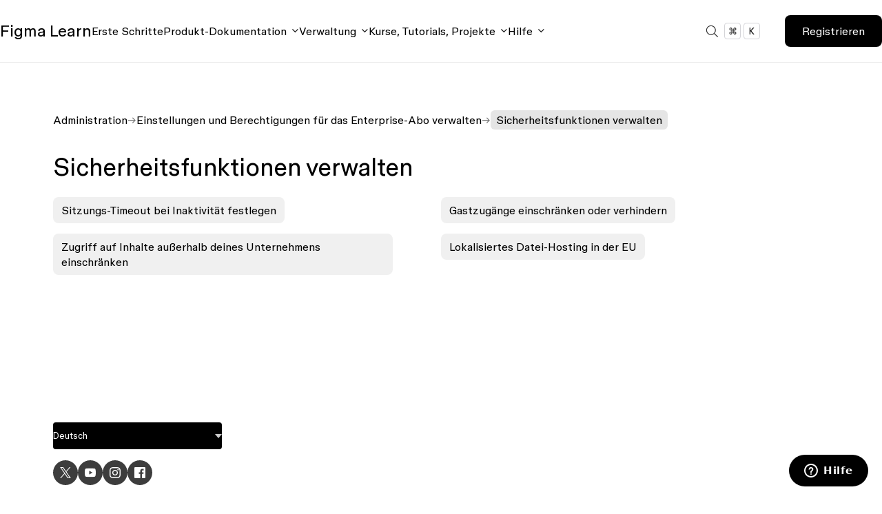

--- FILE ---
content_type: text/html; charset=utf-8
request_url: https://help.figma.com/hc/de/sections/20833164749719-Sicherheitsfunktionen-verwalten
body_size: 10956
content:
<!DOCTYPE html>
<html dir="ltr" lang="de">
<head>
  <meta charset="utf-8" />
  <!-- v26831 -->


  <title>Sicherheitsfunktionen verwalten &ndash; Figma Learn - Hilfe-Center</title>

  

  <link rel="canonical" href="https://help.figma.com/hc/de/sections/20833164749719-Sicherheitsfunktionen-verwalten">
<link rel="alternate" hreflang="de" href="https://help.figma.com/hc/de/sections/20833164749719-Sicherheitsfunktionen-verwalten">
<link rel="alternate" hreflang="en-us" href="https://help.figma.com/hc/en-us/sections/20833164749719-Manage-security-features">
<link rel="alternate" hreflang="es" href="https://help.figma.com/hc/es-es/sections/20833164749719-Gestionar-funciones-de-seguridad">
<link rel="alternate" hreflang="es-419" href="https://help.figma.com/hc/es-419/sections/20833164749719-Administrar-funciones-de-seguridad">
<link rel="alternate" hreflang="es-es" href="https://help.figma.com/hc/es-es/sections/20833164749719-Gestionar-funciones-de-seguridad">
<link rel="alternate" hreflang="fr" href="https://help.figma.com/hc/fr/sections/20833164749719-G%C3%A9rer-les-fonctionnalit%C3%A9s-de-s%C3%A9curit%C3%A9">
<link rel="alternate" hreflang="ja" href="https://help.figma.com/hc/ja/sections/20833164749719-%E3%82%BB%E3%82%AD%E3%83%A5%E3%83%AA%E3%83%86%E3%82%A3%E6%A9%9F%E8%83%BD%E3%81%AE%E7%AE%A1%E7%90%86">
<link rel="alternate" hreflang="ko" href="https://help.figma.com/hc/ko/sections/20833164749719-%EB%B3%B4%EC%95%88-%EA%B8%B0%EB%8A%A5-%EA%B4%80%EB%A6%AC">
<link rel="alternate" hreflang="nl-nl" href="https://help.figma.com/hc/nl-nl/sections/20833164749719-Beheer-beveiligingsfuncties">
<link rel="alternate" hreflang="pl-pl" href="https://help.figma.com/hc/pl-pl/sections/20833164749719-Zarz%C4%85dzaj-funkcjami-bezpiecze%C5%84stwa">
<link rel="alternate" hreflang="pt-br" href="https://help.figma.com/hc/pt-br/sections/20833164749719-Gerenciar-recursos-de-seguran%C3%A7a">
<link rel="alternate" hreflang="x-default" href="https://help.figma.com/hc/en-us/sections/20833164749719-Manage-security-features">

  <link rel="stylesheet" href="//static.zdassets.com/hc/assets/application-f34d73e002337ab267a13449ad9d7955.css" media="all" id="stylesheet" />
  <link rel="stylesheet" type="text/css" href="/hc/theming_assets/9325143/360002676493/style.css?digest=37738124365847">

  <link rel="icon" type="image/x-icon" href="/hc/theming_assets/01HZFG1NHWKZA6P3KEG8EQ31YX">

    

  <meta content="width=device-width, initial-scale=1.0, maximum-scale=1.0, user-scalable=0" name="viewport" />
<meta property="og:image" content="https://help.figma.com/hc/theming_assets/01JMYWSNCNTYE97HCPWWCJNSRN" />

<script src="https://code.jquery.com/jquery-3.5.1.min.js"></script>
<link rel="stylesheet" href="/hc/theming_assets/01HZFG1DTG8R13CABP5NVF1P1X" />
<link rel="stylesheet" href="/hc/theming_assets/01JZTGBH4CRGW9YQ0E77GT4A6N" />
<link rel="stylesheet" href="/hc/theming_assets/01KC1Z8EA38999DK9X4DSRQ4MQ" />

<script src="https://cdnjs.cloudflare.com/ajax/libs/URI.js/1.18.0/URI.min.js"></script>

<script src="/hc/theming_assets/01HZFG190S3X3KQSCHW2KF60M8"></script>
<script src="/hc/theming_assets/01HZFG1AR5D59E2783S5ZDV7QF"></script>
<script src="/hc/theming_assets/01HZFG1HJ7SJQNVDZSNN61RMXY"></script>
<script src="/hc/theming_assets/01HZFG14YEGNT9ZYCF8A3YST30"></script>
  
</head>
<body class="">
  
  
  

  <header class="header-wrapper">
    <div class="header">
        <a title="Home" href="/hc/de">
            <div class="logo">
                <span class="logo-text"><strong>Figma</strong> Learn</span>
            </div>
        </a>
        <div class="mega-nav-items">
            <nav>
                <a href="https://help.figma.com/hc/categories/360002051613-Get-started" class="body body-regular">Erste Schritte</a>
                <button id="MenuProduct" class="body body-regular" aria-label="Click to open product documentation menu">Produkt-Dokumentation</button>
                <button id="MenuAdmin" class="body body-regular" aria-label="Click to open administration menu">Verwaltung</button>
                <button id="MenuCourses" class="body body-regular" aria-label="Click to open courses, tutorials, and projects documentation menu">Kurse, Tutorials, Projekte</button>
                <button id="MenuHelp" class="body body-regular" aria-label="Click to open help menu">Hilfe</button>
            </nav>
        </div>
        <div class="grid grid-flow-col items-center gap-1 sm:gap-6">
            <div class="header-signup-wrapper">
                <div class="search-wrapper header-search">
                    <section
                        class="search-overlay fixed left-4 right-4 top-[160px] z-50 m-auto hidden max-w-[600px] flex-col justify-end gap-2 rounded-[13px] border border-solid border-black bg-white shadow-lg shadow-black/50 sm:left-0 sm:right-0"
                    >
                        <div class="hidden grid-flow-col gap-3 self-end p-3 pb-1 text-sm text-zinc-500 sm:grid">
                            <span><kbd>enter</kbd>to select</span>
                            <span><kbd>↑</kbd><kbd>↓</kbd>to navigate</span>
                            <span><kbd>esc</kbd>to close</span>
                        </div>
                        <form role="search" class="search" data-search="" data-instant="true" autocomplete="off" action="/hc/de/search" accept-charset="UTF-8" method="get"><input type="hidden" name="utf8" value="&#x2713;" autocomplete="off" /><input type="search" name="query" id="query" placeholder="Komponenten, Stile, Auto-Layout durchsuchen" autocomplete="off" aria-label="Komponenten, Stile, Auto-Layout durchsuchen" /></form>
                    </section>
                    
                    <button class="grid grid-flow-col items-center gap-1 rounded-full border-none bg-transparent px-3 py-2 transition-all hover:bg-zinc-200" id="ActionSearch">
                        <img src="/hc/theming_assets/01JYKS7CZ94QTYRX1XR0HPP9MS" class="h-7 w-7" />
                        <div class="search-keys grid grid-flow-col gap-1 text-black">
                        </div>
                    </button>
                </div>
            </div>
            
                <span id="HeaderSignup">
                    <fl-button text="Registrieren" href="https://www.figma.com/zendesk/sso?locale=de"></fl-button>
                </span>
            
        </div>
    </div>
    <div class="mega-nav-menu">
        <div class="mega-nav-content-wrapper">
            <div class="content-desktop">
                <section id="MenuProduct" class="flex flex-col">
                    
                    <div class="grid grid-cols-4 gap-12">
                        <article>
                            <a href="https://help.figma.com/hc/categories/360002042553" class="group block">
                                <div class="mb-4 flex flex-col gap-1">
                                    <p class="body !m-0 !p-0 text-2xl font-light group-hover:underline">Figma Design</p>
                                    <p class="!m-0 !p-0 text-[1.15rem] font-light leading-6 text-[#697485]">Design and prototype in one place</p>
                                </div>
                            </a>
                        </article>
                        <article>
                            <a href="https://help.figma.com/hc/sections/15023066873239" class="group block">
                                <div class="mb-4 flex flex-col gap-1">
                                    <p class="body !m-0 !p-0 text-2xl font-light group-hover:underline">Dev Mode</p>
                                    <p class="!m-0 !p-0 text-[1.15rem] font-light leading-6 text-[#697485]">Translate designs into code</p>
                                </div>
                            </a>
                        </article>
                        <article>
                            <a href="https://help.figma.com/hc/categories/360002051633" class="group block">
                                <div class="mb-4 flex flex-col gap-1">
                                    <p class="body !m-0 !p-0 text-2xl font-light group-hover:underline">FigJam</p>
                                    <p class="!m-0 !p-0 text-[1.15rem] font-light leading-6 text-[#697485]">Collaborate with a digital whiteboard</p>
                                </div>
                            </a>
                        </article>
                        <article>
                            <a href="https://help.figma.com/hc/categories/24146015318551" class="group block">
                                <div class="mb-4 flex flex-col gap-1">
                                    <p class="body !m-0 !p-0 text-2xl font-light group-hover:underline">Figma Slides</p>
                                    <p class="!m-0 !p-0 text-[1.15rem] font-light leading-6 text-[#697485]">Co-create presentations</p>
                                </div>
                            </a>
                        </article>
                        
                        <article>
                            <a href="https://help.figma.com/hc/sections/31830768959511" class="group block">
                                <div class="mb-4 flex flex-col gap-1">
                                    <div class="flex items-center gap-2">
                                        <p class="body !m-0 !p-0 text-2xl font-light group-hover:underline">Figma Draw</p>
                                        <span class="nav-tag tag-default">New</span>
                                    </div>
                                    <p class="!m-0 !p-0 text-[1.15rem] font-light leading-6 text-[#697485]">Illustrate with advanced vector tools</p>
                                </div>
                            </a>
                        </article>
                        <article>
                            <a href="https://help.figma.com/hc/categories/31194838351767" class="group block">
                                <div class="mb-4 flex flex-col gap-1">
                                    <div class="flex items-center gap-2">
                                        <p class="body !m-0 !p-0 text-2xl font-light group-hover:underline">Figma Buzz</p>
                                        <span class="nav-tag tag-default">Beta</span>
                                    </div>
                                    <p class="!m-0 !p-0 text-[1.15rem] font-light leading-6 text-[#697485]">Produce on-brand assets at scale</p>
                                </div>
                            </a>
                        </article>
                        <article>
                            <a href="https://help.figma.com/hc/categories/31823555275671" class="group block">
                                <div class="mb-4 flex flex-col gap-1">
                                    <div class="flex items-center gap-2">
                                        <p class="body !m-0 !p-0 text-2xl font-light group-hover:underline">Figma Sites</p>
                                        <span class="nav-tag tag-default">Beta</span>
                                    </div>
                                    <p class="!m-0 !p-0 text-[1.15rem] font-light leading-6 text-[#697485]">Publish fully responsive websites</p>
                                </div>
                            </a>
                        </article>
                        <article>
                            <a href="https://help.figma.com/hc/categories/31304285531543" class="group block">
                                <div class="mb-4 flex flex-col gap-1">
                                    <div class="flex items-center gap-2">
                                        <p class="body !m-0 !p-0 text-2xl font-light group-hover:underline">Figma Make</p>
                                    </div>
                                    <p class="!m-0 !p-0 text-[1.15rem] font-light leading-6 text-[#697485]">Prompt to code anything you can imagine</p>
                                </div>
                            </a>
                        </article>
                    </div>
                    
                    <div class="grid grid-cols-4 gap-12 border-0 border-t border-solid border-gray-200 pt-10">
                        <article>
                            <a href="https://help.figma.com/hc/en-us/sections/24369548041111" class="group block">
                                <div class="mb-4 flex flex-col gap-1">
                                    <p class="body !m-0 !p-0 text-2xl font-light group-hover:underline">AI</p>
                                    <p class="!m-0 !p-0 text-[1.15rem] font-light leading-6 text-[#697485]">Explore all Figma AI features</p>
                                </div>
                            </a>
                        </article>
                        <article>
                            <a href="https://help.figma.com/hc/articles/35063862380311" class="group block">
                                <div class="mb-4 flex flex-col gap-1">
                                    <p class="body !m-0 !p-0 text-2xl font-light group-hover:underline">Accessibility</p>
                                    <p class="!m-0 !p-0 text-[1.15rem] font-light leading-6 text-[#697485]">Make Figma accessible for you and others</p>
                                </div>
                            </a>
                        </article>
                        <article>
                            <a href="https://www.figma.com/developers" class="group block">
                                <div class="mb-4 flex flex-col gap-1">
                                    <p class="body !m-0 !p-0 text-2xl font-light group-hover:underline">Developer docs</p>
                                    <p class="!m-0 !p-0 text-[1.15rem] font-light leading-6 text-[#697485]">Work with APIs, embeds, and more</p>
                                </div>
                            </a>
                        </article>
                        <article>
                            <a href="https://help.figma.com/hc/en-us/categories/360002772634" class="group block">
                                <div class="mb-4 flex flex-col gap-1">
                                    <p class="body !m-0 !p-0 text-2xl font-light group-hover:underline">Figma Community</p>
                                    <p class="!m-0 !p-0 text-[1.15rem] font-light leading-6 text-[#697485]">Discover resources from other Figma creators</p>
                                </div>
                            </a>
                        </article>
                    </div>
                </section>
                <section id="MenuAdmin">
                    <div class="nav-list-category nav-list-size-4">
                        <p class="body body-eyebrow">Für alle</p>
                        <div class="nav-list-items">
                            <div class="nav-list">
                                <a href="https://help.figma.com/hc/sections/360006479433" class="body text-lg font-normal">Konto</a>
                                <ul class="body body-regular">
                                    <li><a href="https://help.figma.com/hc/sections/4403936365591">Einstellungen verwalten</a></li>
                                    <li><a href="https://help.figma.com/hc/sections/4403936364311">Einstellungen ändern</a></li>
                                </ul>
                            </div>
                            <div class="nav-list">
                                <a href="https://help.figma.com/hc/sections/360006050633" class="body text-lg font-normal">Dateien und Projekte</a>
                                <ul class="body body-regular">
                                    <li><a href="https://help.figma.com/hc/sections/13166486919191">Den Datei-Browser verwenden</a></li>
                                    <li><a href="https://help.figma.com/hc/sections/13166489863319">Dateien und Projekte verwalten</a></li>
                                </ul>
                            </div>
                        </div>
                    </div>
                    <div class="nav-list-category nav-list-size-8">
                        <p class="body body-eyebrow">Für die Verwaltung</p>
                        <div class="nav-list-items-flexible">
                            <div class="nav-list">
                                <a href="https://help.figma.com/hc/sections/4421076253719" class="body text-lg font-normal">Abrechnung</a>
                                <ul class="body body-regular">
                                    <li><a href="https://help.figma.com/hc/sections/4403936381463">Übersicht</a></li>
                                    <li><a href="https://help.figma.com/hc/sections/20830735292567">Lizenzen verwalten</a></li>
                                    <li><a href="https://help.figma.com/hc/sections/4403929058327">Dein Abo verwalten</a></li>
                                    <li><a href="https://help.figma.com/hc/sections/1500001018842">Für Figma bezahlen
                                        </a></li>
                                </ul>
                            </div>
                            <div class="nav-list">
                                <a href="https://help.figma.com/hc/sections/360006457394" class="body text-lg font-normal">Teams</a>
                                <ul class="body body-regular">
                                    <li><a href="https://help.figma.com/hc/sections/360006457394">Ein Team verwalten</a></li>
                                </ul>
                            </div>
                            <div class="nav-list">
                                <a href="https://help.figma.com/hc/sections/360006606913" class="body text-lg font-normal">Unternehmen</a>
                                <ul class="body body-regular">
                                    <li><a href="https://help.figma.com/hc/sections/20832795476375">Übersicht</a></li>
                                    <li><a href="https://help.figma.com/hc/sections/4403936348311">Anmeldung und Authentifizierung</a></li>
                                    <li><a href="https://help.figma.com/hc/sections/4403928836759">Figma bereitstellen</a></li>
                                    <li><a href="https://help.figma.com/hc/sections/4403928781847">Mitglieder und Gäste</a></li>
                                    <li><a href="https://help.figma.com/hc/sections/20832780119959">Teams</a></li>
                                    <li><a href="https://help.figma.com/hc/sections/4403928823063">Bibliotheken und Ressourcen</a></li>
                                </ul>
                            </div>
                            <div class="nav-list">
                                <a href="https://help.figma.com/hc/sections/20832705104407" class="body text-lg font-normal">Unternehmen</a>
                                <ul class="body body-regular">
                                    <li><a href="https://help.figma.com/hc/sections/19100866155543">Abrechnungsgruppen</a></li>
                                    <li><a href="https://help.figma.com/hc/sections/4419363208855">Arbeitsbereiche</a></li>
                                    <li><a href="https://help.figma.com/hc/sections/20833164749719">Sicherheitsfunktionen</a></li>
                                </ul>
                            </div>
                        </div>
                    </div>
                </section>
                <section id="MenuCourses">
                    <div class="nav-list-category nav-list-size-12">
                        <p class="body body-eyebrow">Mehr erfahren</p>
                        <div class="nav-list-items">
                            <a href="https://help.figma.com/hc/sections/23691657321239" class="nav-list nav-list-size-3 group">
                                <div class="nav-list-title">
                                    <span class="nav-list-icon list-ic-learn-courses"></span>
                                    <div class="nav-title-tag">
                                        <p class="body text-lg font-normal group-hover:underline">Kurse</p>
                                        <span class="nav-tag tag-default">Neu</span>
                                    </div>
                                </div>
                                <p class="body body-regular">Vertiefe deine Figma-Skills mit diesen umfassenden, spezialisierten Kursen.</p>
                            </a>
                            <a href="https://help.figma.com/hc/sections/13148624530967" class="nav-list nav-list-size-3 group">
                                <div class="nav-list-title">
                                    <span class="nav-list-icon list-ic-learn-mini-project"></span>
                                    <div class="nav-title-tag">
                                        <p class="body text-lg font-normal group-hover:underline">Projekte</p>
                                    </div>
                                </div>
                                <p class="body body-regular">Mit diesen praktischen kleinen Projekten kannst du praktische Erfahrungen in Figma sammeln.</p>
                            </a>
                            <a href="https://www.youtube.com/@Figma" class="nav-list nav-list-size-3 group">
                                <div class="nav-list-title">
                                    <span class="nav-list-icon list-ic-learn-tutorial"></span>
                                    <div class="nav-title-tag">
                                        <p class="body text-lg font-normal group-hover:underline">Tutorials</p>
                                    </div>
                                </div>
                                <p class="body body-regular">Entdecke Tools und Funktionen, indem du diese Video-Tutorials mit unseren Expert*innen ansiehst und gleichzeitig mitmachst.</p>
                            </a>
                        </div>
                    </div>
                </section>
                <section id="MenuHelp">
                    <div class="nav-list-category nav-list-size-9">
                        <p class="body body-eyebrow">Lösungen erhalten</p>
                        <div class="nav-list-items">
                            <a href="https://help.figma.com/hc/sections/1500000378401" class="nav-list nav-list-size-3 group">
                                <div class="nav-list-title">
                                    <div class="nav-title-tag">
                                        <p class="body text-lg font-normal group-hover:underline">Fehlerbehebung</p>
                                    </div>
                                </div>
                                <p class="body body-regular">Erhalte Hilfe bei häufiger auftretenden Problemen und unerwartetem Verhalten.</p>
                            </a>
                            <a href="https://help.figma.com/hc/sections/19818052690455" class="nav-list nav-list-size-3 group">
                                <div class="nav-list-title">
                                    <div class="nav-title-tag">
                                        <p class="body text-lg font-normal group-hover:underline">Arbeiten mit dem Support</p>
                                    </div>
                                </div>
                                <p class="body body-regular">Sende einen Fehlerbericht, erhalte Hilfe beim Erstellen von Log-Dateien und finde deine Systeminformationen.</p>
                            </a>
                            <a href="https://help.figma.com/hc/sections/13148115222551" class="nav-list nav-list-size-3 group">
                                <div class="nav-list-title">
                                    <div class="nav-title-tag">
                                        <p class="body text-lg font-normal group-hover:underline">Häufig gestellte Fragen</p>
                                    </div>
                                </div>
                                <p class="body body-regular">Erhalte Antworten auf häufig gestellte Fragen.</p>
                            </a>
                        </div>
                    </div>
                    <a href="https://forum.figma.com/" class="nav-featured-card featured-gray nav-list-size-3">
                        <div class="nav-list">
                            <div class="nav-list-title">
                                <span class="nav-list-icon list-ic-forum"></span>
                                <p class="body text-lg font-normal">Figma Community-Forum</p>
                            </div>
                            <p class="body body-regular">Frage die Community, teile deine Ideen und komme mit anderen Figma-Nutzer*innen ins Gespräch.</p>
                        </div>
                    </a>
                </section>
            </div>
            <div class="content-mobile">
                <nav id="MenuMobileContent">
                    <a href="https://help.figma.com/hc/categories/360002051613-Get-started" class="body body-medium">Erste Schritte</a>
                    <div class="body body-medium">
                        <button id="MenuMobileProduct">Produkt-Dokumentation</button>
                        <div id="MenuMobileProduct" class="body body-regular">
                            <div class="mobile-nav-list">
                                <span class="body body-eyebrow">Produkte</span>
                                <a href="https://help.figma.com/hc/categories/360002042553">Figma Design</a>
                                <a href="https://help.figma.com/hc/sections/15023066873239">Dev Mode</a>
                                <a href="https://help.figma.com/hc/categories/360002051633">FigJam</a>
                                <a href="https://help.figma.com/hc/categories/24146015318551">Figma Slides</a>
                                <a href="https://help.figma.com/hc/sections/31830768959511" class="group flex items-center gap-2">
                                    <p class="!m-0 !p-0 group-hover:underline">Figma Draw</p>
                                    <span class="nav-tag tag-default">New</span>
                                </a>
                                <a href="https://help.figma.com/hc/categories/31823555275671" class="group flex items-center gap-2">
                                    <p class="!m-0 !p-0 group-hover:underline">Figma Sites</p>
                                    <span class="nav-tag tag-default">Beta</span>
                                </a>
                                <a href="https://help.figma.com/hc/categories/31304285531543" class="group flex items-center gap-2">
                                    <p class="!m-0 !p-0 group-hover:underline">Figma Make</p>
                                </a>
                                <a href="https://help.figma.com/hc/categories/31194838351767" class="group flex items-center gap-2">
                                    <p class="!m-0 !p-0 group-hover:underline">Figma Buzz</p>
                                    <span class="nav-tag tag-default">Beta</span>
                                </a>
                            </div>
                            <div class="mobile-nav-list">
                                <span class="body body-eyebrow">Funktionen</span>
                                <a href="https://help.figma.com/hc/en-us/sections/24369548041111">AI</a>
                                <a href="https://help.figma.com/hc/articles/35063862380311">Accessibility</a>
                                <a href="https://www.figma.com/developers">Developer docs</a>
                                <a href="https://help.figma.com/hc/en-us/categories/360002772634">Figma Community</a>
                            </div>
                        </div>
                    </div>
                    <div class="body body-medium">
                        <button id="MenuMobileAdmin">Verwaltung</button>
                        <div id="MenuMobileAdmin" class="body body-regular">
                            <div class="mobile-nav-list">
                                <span class="body body-eyebrow">Für alle</span>
                                <a href="https://help.figma.com/hc/sections/360006479433">Konto</a>
                                <a href="https://help.figma.com/hc/sections/360006050633">Dateien und Projekte</a>
                            </div>
                            <div class="mobile-nav-list">
                                <span class="body body-eyebrow">Für die Verwaltung</span>
                                <a href="https://help.figma.com/hc/sections/4421076253719">Abrechnung</a>
                                <a href="https://help.figma.com/hc/sections/360006457394">Teams </a>
                                <a href="https://help.figma.com/hc/sections/360006606913">Unternehmen </a>
                                <a href="https://help.figma.com/hc/sections/20832705104407">Unternehmen
                                </a>
                            </div>
                        </div>
                    </div>
                    <div class="body body-medium">
                        <button id="MenuMobileCourses">Kurse, Tutorials, Projekte</button>
                        <div id="MenuMobileCourses" class="body body-regular">
                            <div class="mobile-nav-list">
                                <span class="body body-eyebrow">Mehr erfahren</span>
                                <a href="https://help.figma.com/hc/sections/23691657321239">Kurse</a>
                                <a href="https://help.figma.com/hc/sections/13148624530967">Projekte</a>
                                <a href="https://www.youtube.com/@Figma">Tutorials</a>
                            </div>
                        </div>
                    </div>
                    <div class="body body-medium">
                        <button id="MenuMobileHelp">Hilfe</button>
                        <div id="MenuMobileHelp" class="body body-regular">
                            <div class="mobile-nav-list">
                                <span class="body body-eyebrow">Lösungen erhalten</span>
                                <a href="https://help.figma.com/hc/sections/1500000378401">Fehlerbehebung</a>
                                <a href="https://help.figma.com/hc/sections/19818052690455">Arbeiten mit dem Support</a>
                                <a href="https://help.figma.com/hc/sections/13148115222551">Häufig gestellte Fragen</a>
                                <a href="https://forum.figma.com/">Figma Community-Forum</a>
                            </div>
                        </div>
                    </div>
                </nav>
            </div>
        </div>
    </div>
</header>

  <main role="main">
    <script>
  var templateName = 'sections';
</script>

 
<div class="container section-page-container">
  <nav class="sub-nav">
    <ol class="breadcrumbs">
  
    <li title="Figma Learn - Hilfe-Center">
      
        <a href="/hc/de">Figma Learn - Hilfe-Center</a>
      
    </li>
  
    <li title="Administration">
      
        <a href="/hc/de/categories/360001980773-Administration">Administration</a>
      
    </li>
  
    <li title="Einstellungen und Berechtigungen für das Enterprise-Abo verwalten">
      
        <a href="/hc/de/sections/20832705104407-Einstellungen-und-Berechtigungen-f%C3%BCr-das-Enterprise-Abo-verwalten">Einstellungen und Berechtigungen für das Enterprise-Abo verwalten</a>
      
    </li>
  
    <li title="Sicherheitsfunktionen verwalten">
      
        <a href="/hc/de/sections/20833164749719-Sicherheitsfunktionen-verwalten">Sicherheitsfunktionen verwalten</a>
      
    </li>
  
</ol>

      <script>
        var categoryid = $('.breadcrumbs li:nth-child(2) a').attr('href').match(/[0-9]+/)[0];
      </script>
  </nav>
  <div class="section-container">
    <section class="section-content">
      <header class="page-header">
        <h1>
          Sicherheitsfunktionen verwalten
          
        </h1>
        
      </header>

      
      

      
        <ul class="article-list">
          
            <li class="article-list-item  ">
              
              <a href="/hc/de/articles/14376092335127-Sitzungs-Timeout-bei-Inaktivit%C3%A4t-festlegen" class="article-list-link" title="Sitzungs-Timeout bei Inaktivität festlegen">Sitzungs-Timeout bei Inaktivität festlegen</a>
            </li>
          
            <li class="article-list-item  labelEnterpriseOnly ">
              
              <a href="/hc/de/articles/4410793238167-Gastzug%C3%A4nge-einschr%C3%A4nken-oder-verhindern" class="article-list-link" title="Gastzugänge einschränken oder verhindern">Gastzugänge einschränken oder verhindern</a>
            </li>
          
            <li class="article-list-item  ">
              
              <a href="/hc/de/articles/12080587805719-Zugriff-auf-Inhalte-au%C3%9Ferhalb-deines-Unternehmens-einschr%C3%A4nken" class="article-list-link" title="Zugriff auf Inhalte außerhalb deines Unternehmens einschränken">Zugriff auf Inhalte außerhalb deines Unternehmens einschränken</a>
            </li>
          
            <li class="article-list-item  ">
              
              <a href="/hc/de/articles/15643274574871-Lokalisiertes-Datei-Hosting-in-der-EU" class="article-list-link" title="Lokalisiertes Datei-Hosting in der EU">Lokalisiertes Datei-Hosting in der EU</a>
            </li>
          
        </ul>
      

      
    </section>
  </div>
</div>

  </main>

  <div class="wrap">
<footer class="footer">
    <div class="logo-and-social footer-links">
        <a aria-current="page" href="https://www.figma.com/" class="mb-4">
            <svg xmlns="http://www.w3.org/2000/svg" alt="Figma" class="logo-mark" fill="none" viewBox="0 0 120 44" aria-hidden="true"><path fill="currentColor" d="M108.157 35.146q-2.47 0-4.435-.927-1.915-.928-3.074-2.49-1.11-1.61-1.109-3.71 0-2.733 1.814-4.442t5.191-2.343l5.897-1.171q1.763-.342 2.419-1.074.655-.732.655-2.148l.604 5.711-8.466 1.758q-1.713.34-2.671 1.22-.907.88-.907 2.44 0 1.611 1.26 2.588 1.31.975 3.527.976 1.815 0 3.327-.781 1.561-.78 2.419-2.148.907-1.416.907-3.222v-8.542q0-1.758-1.311-2.734-1.26-1.025-3.477-1.025-2.822 0-4.334 1.367t-1.764 3.856l-4.435-.585q.252-2.588 1.613-4.442 1.361-1.904 3.628-2.93 2.268-1.024 5.393-1.024 4.434 0 6.803 2.196T120 17.183v17.23h-4.384v-3.172q-.656 1.61-2.671 2.782-1.967 1.123-4.788 1.123M63.807 34.414V10.056h4.384v2.734q.504-1.416 2.218-2.441t3.98-1.025q2.22 0 4.083.927 1.865.928 2.419 2.783.655-1.71 2.42-2.685 1.813-1.025 4.03-1.025 3.831 0 5.847 2.148 2.016 2.147 2.016 6.248v16.694h-4.486V18.305q0-2.44-1.108-3.66-1.06-1.27-3.125-1.27-2.268 0-3.528 1.562-1.21 1.515-1.21 4.442v15.035h-4.484V18.305q0-2.44-1.11-3.66-1.057-1.27-3.124-1.27-2.268 0-3.528 1.562-1.21 1.515-1.21 4.442v15.035zM46.656 43.2q-4.687 0-7.61-2.099t-3.73-5.857l4.385-.928q.555 2.392 2.369 3.71 1.814 1.367 4.586 1.367 3.325 0 4.989-1.66 1.713-1.61 1.713-4.832v-3.857q-.755 1.805-2.822 2.93-2.016 1.122-4.535 1.122-3.327 0-5.846-1.464-2.52-1.515-3.931-4.198-1.411-2.685-1.411-6.2 0-3.563 1.41-6.248 1.412-2.685 3.881-4.149 2.52-1.513 5.897-1.513 2.52 0 4.586 1.122 2.115 1.074 2.872 2.685v-3.075h4.385V32.9q0 3.22-1.31 5.516-1.31 2.343-3.83 3.563-2.47 1.22-6.048 1.22m-.101-13.96q3.225 0 5.14-2.197 1.965-2.196 1.966-5.809 0-3.66-1.966-5.857t-5.14-2.197q-3.225 0-5.191 2.197-1.915 2.197-1.915 5.857 0 3.612 1.965 5.81 1.966 2.195 5.14 2.196M25.761 34.414V10.056h4.486v24.358zm-.05-27.482V0h4.586v6.932zM0 34.414V0h4.737v34.414zm.958-14.547v-4.149h19.301v4.15zm0-15.669V0h21.166v4.198z"></path></svg>              
        </a>
        <ul class="md:mt-6">
            <li class="locale-options">
            <select id="locale-picker" role="menu">
                <option value="/hc/change_language/de?return_to=%2Fhc%2Fde%2Fsections%2F20833164749719-Sicherheitsfunktionen-verwalten">
                Deutsch
                </option>
                
                <option value="/hc/change_language/en-us?return_to=%2Fhc%2Fen-us%2Fsections%2F20833164749719-Manage-security-features">
                    English (US)
                </option>
                
                <option value="/hc/change_language/es-419?return_to=%2Fhc%2Fes-419%2Fsections%2F20833164749719-Administrar-funciones-de-seguridad">
                    Español (Latinoamérica)
                </option>
                
                <option value="/hc/change_language/es-es?return_to=%2Fhc%2Fes-es%2Fsections%2F20833164749719-Gestionar-funciones-de-seguridad">
                    Español (España)
                </option>
                
                <option value="/hc/change_language/fr?return_to=%2Fhc%2Ffr%2Fsections%2F20833164749719-G%25C3%25A9rer-les-fonctionnalit%25C3%25A9s-de-s%25C3%25A9curit%25C3%25A9">
                    Français
                </option>
                
                <option value="/hc/change_language/ja?return_to=%2Fhc%2Fja%2Fsections%2F20833164749719-%25E3%2582%25BB%25E3%2582%25AD%25E3%2583%25A5%25E3%2583%25AA%25E3%2583%2586%25E3%2582%25A3%25E6%25A9%259F%25E8%2583%25BD%25E3%2581%25AE%25E7%25AE%25A1%25E7%2590%2586">
                    日本語
                </option>
                
                <option value="/hc/change_language/ko?return_to=%2Fhc%2Fko%2Fsections%2F20833164749719-%25EB%25B3%25B4%25EC%2595%2588-%25EA%25B8%25B0%25EB%258A%25A5-%25EA%25B4%2580%25EB%25A6%25AC">
                    한국어
                </option>
                
                <option value="/hc/change_language/nl-nl?return_to=%2Fhc%2Fnl-nl%2Fsections%2F20833164749719-Beheer-beveiligingsfuncties">
                    Nederlands (Nederland)
                </option>
                
                <option value="/hc/change_language/pl-pl?return_to=%2Fhc%2Fpl-pl%2Fsections%2F20833164749719-Zarz%25C4%2585dzaj-funkcjami-bezpiecze%25C5%2584stwa">
                    Polski (Polska)
                </option>
                
                <option value="/hc/change_language/pt-br?return_to=%2Fhc%2Fpt-br%2Fsections%2F20833164749719-Gerenciar-recursos-de-seguran%25C3%25A7a">
                    Português do Brasil
                </option>
                
            </select>
            </li>

            <script>
                $(function(){
                // bind change event to select
                $('#locale-picker').on('change', function () {
                    var url = $(this).val(); // get selected value
                    if (url) { // require a URL
                        window.location = url; // redirect
                    }
                    return false;
                });
                });
            </script>
            <ul class="flex gap-2 social-icons">
                <li>
                    <a href="https://x.com/figma" target="_blank" rel="noreferrer" aria-label="X" title="X" class="css-3l9mu9">
                        <svg xmlns="http://www.w3.org/2000/svg" width="16" height="16" fill="none" viewBox="0 0 16 16" aria-hidden="true" class="css-jaq9k5">
                            <path fill="currentColor" d="M9.47 6.77 15.3 0h-1.4L8.85 5.88 4.81 0H.15l6.11 8.9L.15 16h1.38l5.35-6.21L11.14 16h4.67zm-1.9 2.2-.61-.88-4.93-7.05h2.12l3.98 5.69.62.88 5.17 7.4h-2.13L7.58 8.97z"></path>
                        </svg>
                    </a>
                </li>
                <li>
                    <a href="https://www.youtube.com/figmadesign" target="_blank" rel="noreferrer" aria-label="YouTube" title="YouTube" class="css-3l9mu9">
                        <svg xmlns="http://www.w3.org/2000/svg" width="16" height="14" fill="none" viewBox="0 0 16 14" aria-hidden="true" class="css-jaq9k5">
                            <g clip-path="url(#a)">
                            <path fill="currentColor" d="M15.6 2.5c.4 1.4.4 4.4.4 4.4s0 3-.4 4.4c-.2.8-.8 1.4-1.5 1.6-1.4.4-6.1.4-6.1.4s-4.7 0-6-.4c-.8-.2-1.4-.8-1.6-1.6C0 9.9 0 6.9 0 6.9s0-3 .4-4.4c.2-.8.8-1.4 1.5-1.6C3.3.5 8 .5 8 .5s4.7 0 6 .4c.8.2 1.4.8 1.6 1.6M6.4 9.7l4.8-2.8-4.8-2.8z"></path>
                            </g>
                            <defs>
                            <clipPath id="a">
                                <path fill="currentColor" d="M0 .5h16v13H0z"></path>
                            </clipPath>
                            </defs>
                        </svg>
                    </a>
                </li>
                <li>
                    <a href="https://www.instagram.com/figma" target="_blank" rel="noreferrer" aria-label="Instagram" title="Instagram" class="css-3l9mu9">
                        <svg xmlns="http://www.w3.org/2000/svg" width="16" height="16" viewBox="0 0 449 449" aria-hidden="true" class="css-jaq9k5">
                            <path fill="currentColor" d="M224.18 109.6c-63.6 0-114.9 51.3-114.9 114.9s51.3 114.9 114.9 114.9 114.9-51.3 114.9-114.9-51.3-114.9-114.9-114.9m0 189.6c-41.1 0-74.7-33.5-74.7-74.7s33.5-74.7 74.7-74.7 74.7 33.5 74.7 74.7-33.6 74.7-74.7 74.7m146.4-194.3c0 14.9-12 26.8-26.8 26.8a26.8 26.8 0 1 1 26.8-26.8m76.1 27.2c-1.7-35.9-9.9-67.7-36.2-93.9-26.2-26.2-58-34.4-93.9-36.2-37-2.1-147.9-2.1-184.9 0-35.8 1.7-67.6 9.9-93.9 36.1s-34.4 58-36.2 93.9c-2.1 37-2.1 147.9 0 184.9 1.7 35.9 9.9 67.7 36.2 93.9s58 34.4 93.9 36.2c37 2.1 147.9 2.1 184.9 0 35.9-1.7 67.7-9.9 93.9-36.2 26.2-26.2 34.4-58 36.2-93.9 2.1-37 2.1-147.8 0-184.8m-47.8 224.5a75.63 75.63 0 0 1-42.6 42.6c-29.5 11.7-99.5 9-132.1 9s-102.7 2.6-132.1-9a75.63 75.63 0 0 1-42.6-42.6c-11.7-29.5-9-99.5-9-132.1s-2.6-102.7 9-132.1a75.63 75.63 0 0 1 42.6-42.6c29.5-11.7 99.5-9 132.1-9s102.7-2.6 132.1 9a75.63 75.63 0 0 1 42.6 42.6c11.7 29.5 9 99.5 9 132.1s2.7 102.7-9 132.1"></path>
                        </svg>
                    </a>
                </li>
                <li>
                    <a href="https://www.facebook.com/figmadesign" target="_blank" rel="noreferrer" aria-label="Facebook" title="Facebook" class="css-3l9mu9">
                        <svg xmlns="http://www.w3.org/2000/svg" width="16" height="16" viewBox="0 0 448 449" aria-hidden="true" class="css-jaq9k5">
                            <path fill="currentColor" d="M448 25.2v398.5c0 13.7-11.1 24.7-24.7 24.7H309.1V275h58.2l8.7-67.6h-67v-43.2c0-19.6 5.4-32.9 33.5-32.9h35.8V70.8c-6.2-.8-27.4-2.7-52.2-2.7-51.6 0-87 31.5-87 89.4v49.9h-58.4V275h58.4v173.5H24.7C11.1 448.5 0 437.4 0 423.8V25.2C0 11.6 11.1.5 24.7.5h398.5C436.9.5 448 11.6 448 25.2"></path>
                        </svg>
                    </a>
                </li>
            </ul>
        </ul>
    </div>
    <div class="footer-links">
        <h6>Anwendungsfälle</h6>
        <ul>
            <li>
                <a href="https://www.figma.com/de/ui-design-tool/" target="_blank">UI-Design</a>
            </li>
            <li>
                <a href="https://www.figma.com/de/ux-design-tool/" target="_blank">UX-Design</a>
            </li>
            <li>
                <a href="https://www.figma.com/de/prototyping/" target="_blank">Prototyping</a>
            </li>
            <li>
                <a href="https://www.figma.com/de/graphic-design-tool/" target="_blank">Grafikdesign</a>
            </li>
            <li>
                <a href="https://www.figma.com/de/wireframe-tool/" target="_blank">Wireframing</a>
            </li>
            <li>
                <a href="https://www.figma.com/de/brainstorming-tool/" target="_blank">Brainstorming</a>
            </li>
            <li>
                <a href="https://www.figma.com/de/templates/" target="_blank">Vorlagen</a>
            </li>
            <li>
                <a href="https://www.figma.com/de/remote-design/" target="_blank">Remote-Design</a>
            </li>
        </ul>
    </div>
    <div class="footer-links">
        <h6>Entdecken</h6>
        <ul>
            <li>
                <a href="https://www.figma.com/de/design/" target="_blank">Designfeatures</a>
            </li>
            <li>
                <a href="https://www.figma.com/de/prototyping/" target="_blank">Prototyping-Features</a>
            </li>
            <li>
                <a href="https://www.figma.com/de/design-systems/" target="_blank">Designsystem-Features</a>
            </li>
            <li>
                <a href="https://www.figma.com/de/collaboration/" target="_blank">Kollaborationsfeatures</a>
            </li>
            <li>
                <a href="https://www.figma.com/de/figjam/" target="_blank">FigJam</a>
            </li>
            <li>
                <a href="https://www.figma.com/de/pricing/" target="_blank">Preise</a>
            </li>
            <li>
                <a href="https://www.figma.com/de/organization/" target="_blank">Unternehmen</a>
            </li>
            <li>
                <a href="https://www.figma.com/de/education/" target="_blank">Schüler*innen, Studierende und Lehrkräfte</a>
            </li>
            <li>
                <a href="https://www.figma.com/de/customers/" target="_blank">Kunden</a>
            </li>
            <li>
                <a href="https://www.figma.com/de/security/" target="_blank">Sicherheit</a>
            </li>
            <li>
                <a href="https://www.figma.com/de/product-integrations/" target="_blank">Integrationen</a>
            </li>
            <li>
                <a href="https://www.figma.com/de/contact/" target="_blank">Kontakt</a>
            </li>
        </ul>
    </div>
    <div class="footer-links">
        <h6>Ressourcen</h6>
        <ul>
            <li>
                <a href="https://www.figma.com/de/blog/" target="_blank">Blog</a>
            </li>
            <li>
                <a href="https://www.figma.com/de/best-practices/" target="_blank">Best Practices</a>
            </li>
            <li>
                <a href="https://help.figma.com/hc/de/" title="Support" target="_blank">Support</a>
            </li>
            <li>
                <a href="https://www.figma.com/developers" target="_blank">Entwickler</a>
            </li>
            <li>
                <a href="https://www.figma.com/de/resources/learn-design/" target="_blank">Design lernen</a>
            </li>
            <li>
                <a href="https://www.figma.com/de/downloads/" target="_blank">Downloads</a>
            </li>
            <li>
                <a href="https://www.figma.com/de/whats-new/" target="_blank">Neuigkeiten</a>
            </li>
            <li>
                <a href="https://releases.figma.com/" target="_blank">Releases</a>
            </li>
            <li>
                <a href="https://www.figma.com/de/careers/" target="_blank">Karrieremöglichkeiten</a>
            </li>
            <li>
                <a href="https://www.figma.com/de/about/" target="_blank">Über uns</a>
            </li>
            <li>
                <a href="https://www.figma.com/de/agency-partner-program/" target="_blank">Agenturpartner</a>
            </li>
            <li>
                <a href="https://www.figma.com/de/summary-of-policy/" target="_blank">Datenschutzrichtlinie</a>
            </li>
            <li>
                <a href="https://status.figma.com/" target="_blank">Status</a>
            </li>
        </ul>
    </div>
</footer>
</div>


  <!-- / -->

  
  <script src="//static.zdassets.com/hc/assets/de.795890d1b186083bb648.js"></script>
  

  <script type="text/javascript">
  /*

    Greetings sourcecode lurker!

    This is for internal Zendesk and legacy usage,
    we don't support or guarantee any of these values
    so please don't build stuff on top of them.

  */

  HelpCenter = {};
  HelpCenter.account = {"subdomain":"figma","environment":"production","name":"Figma"};
  HelpCenter.user = {"identifier":"da39a3ee5e6b4b0d3255bfef95601890afd80709","email":null,"name":"","role":"anonymous","avatar_url":"https://assets.zendesk.com/hc/assets/default_avatar.png","is_admin":false,"organizations":[],"groups":[]};
  HelpCenter.internal = {"asset_url":"//static.zdassets.com/hc/assets/","web_widget_asset_composer_url":"https://static.zdassets.com/ekr/snippet.js","current_session":{"locale":"de","csrf_token":null,"shared_csrf_token":null},"usage_tracking":{"event":"section_viewed","data":"[base64]--69aa0cb01e9b0e476a8b97982e4029bce8f95c4c","url":"https://help.figma.com/hc/activity"},"current_record_id":null,"current_record_url":null,"current_record_title":null,"current_text_direction":"ltr","current_brand_id":360002676493,"current_brand_name":"Figma","current_brand_url":"https://figma.zendesk.com","current_brand_active":true,"current_path":"/hc/de/sections/20833164749719-Sicherheitsfunktionen-verwalten","show_autocomplete_breadcrumbs":true,"user_info_changing_enabled":false,"has_user_profiles_enabled":true,"has_end_user_attachments":true,"user_aliases_enabled":false,"has_anonymous_kb_voting":true,"has_multi_language_help_center":true,"show_at_mentions":false,"embeddables_config":{"embeddables_web_widget":true,"embeddables_help_center_auth_enabled":false,"embeddables_connect_ipms":false},"answer_bot_subdomain":"static","gather_plan_state":"subscribed","has_article_verification":true,"has_gather":true,"has_ckeditor":false,"has_community_enabled":false,"has_community_badges":true,"has_community_post_content_tagging":false,"has_gather_content_tags":true,"has_guide_content_tags":true,"has_user_segments":true,"has_answer_bot_web_form_enabled":false,"has_garden_modals":false,"theming_cookie_key":"hc-da39a3ee5e6b4b0d3255bfef95601890afd80709-2-preview","is_preview":false,"has_search_settings_in_plan":true,"theming_api_version":2,"theming_settings":{"brand_color":"#000000","brand_text_color":"#FFFFFF","text_color":"#545454","link_color":"#5551FF","background_color":"#FFFFFF","header_background_color":"#FFFFFF","header_link_color":"#000000","footer_background_color":"#FFFFFF","footer_text_color":"#000000","heading_font":"-apple-system, BlinkMacSystemFont, 'Segoe UI', Helvetica, Arial, sans-serif","text_font":"-apple-system, BlinkMacSystemFont, 'Segoe UI', Helvetica, Arial, sans-serif","logo":"/hc/theming_assets/01HZFG1N1QJPKABHT3PHQQ0J9J","favicon":"/hc/theming_assets/01HZFG1NHWKZA6P3KEG8EQ31YX","hero_image_visibility":false,"homepage_banner_bg_color":"#FFFFFF","homepage_background_image":"/hc/theming_assets/01HZFG1P7YTYN0F6FBWXEAJPAV","chero_image_visibility":true,"community_banner_bg_color":"#FFFFFF","community_background_image":"/hc/theming_assets/01HZFG1P7YTYN0F6FBWXEAJPAV","error_image":"/hc/theming_assets/01HZFG1Q8NQDVZP9YJXP59F2SZ","welcome_message_text":"Welcome to the Figma Help Center","welcome_message_text_dc":"NONE","welcome_message_text_color":"#000000","alter_welcome_message_text":"Learn and level up","alter_welcome_message_text_dc":"NONE","alter_welcome_text_color":"#000000","search_placeholder_text":"Search Components, Styles, Smart Selections","search_placeholder_text_dc":"NONE","category_block_visibility":false,"custom_block_visibility":true,"show_knowledge_base_tree":false,"first_block_icon":"/hc/theming_assets/01HZFG1QQWRMWCNW3CW3C84PSD","first_block_title_color":"rgba(0, 0, 0, 1)","first_block_title":"","first_block_title_dc":"help_center_category_blocks_getting_started","first_block_url":"https://figma.zendesk.com/hc/en-us/categories/360002051613-Getting-Started","second_block_icon":"/hc/theming_assets/01HZFG1R8PB98V9D16W0S2HYAM","second_block_title_color":"rgba(0, 0, 0, 1)","second_block_title":"","second_block_title_dc":"help_center_category_blocks_figma_organization","second_block_url":"https://help.figma.com/hc/en-us/sections/360006606913-Organizations","third_block_icon":"/hc/theming_assets/01HZFG1RQZN8KY9VTPB439AKC0","third_block_title_color":"rgba(0, 0, 0, 1)","third_block_title":"","third_block_title_dc":"help_center_category_blocks_community","third_block_url":"https://help.figma.com/hc/en-us/categories/360002772634-Community#Figma-Community","fourth_block_icon":"/hc/theming_assets/01HZFG1S5DVRJB5R24H5QVQQP3","fourth_block_title_color":"rgba(0, 0, 0, 1)","fourth_block_title":"","fourth_block_title_dc":"help_center_category_blocks_administration","fourth_block_url":"https://figma.zendesk.com/hc/en-us/categories/360001980773-Administration","fifth_block_icon":"/hc/theming_assets/01HZFG1DMFKVD0FXM4JPGAN809","fifth_block_title_color":"rgba(0, 0, 0, 1)","fifth_block_title":"","fifth_block_title_dc":"help_center_category_blocks_video_tutorials","fifth_block_url":"https://www.youtube.com/channel/UCQsVmhSa4X-G3lHlUtejzLA","sixth_block_icon":"/hc/theming_assets/01HZFG1SY15B659D2G6CYTD460","sixth_block_title_color":"rgba(0, 0, 0, 1)","sixth_block_title":"","sixth_block_title_dc":"help_center_category_blocks_components","sixth_block_url":"https://figma.zendesk.com/hc/en-us/categories/360002042553-Using-Figma#Components","seventh_block_icon":"/hc/theming_assets/01HZFG1TCYCSSNN6TQ6GN08FG2","seventh_block_title_color":"rgba(0, 0, 0, 1)","seventh_block_title":"","seventh_block_title_dc":"help_center_footer_downloads","seventh_block_url":"https://www.figma.com/downloads/","eighth_block_icon":"/hc/theming_assets/01HZFG1TVY2ZTK75Q3SMFNG75W","eighth_block_title_color":"rgba(0, 0, 0, 1)","eighth_block_title":"","eighth_block_title_dc":"help_center_footer_blog","eighth_block_url":"https://www.figma.com/blog/","show_follow_button":false,"hide_search_result_sidebar":true,"comment_block_visibility":false,"show_articles_in_section":false,"author_meta_details_visibility":false,"show_follow_article":false,"social_share_visibility":false,"twitter_link":"https://twitter.com/figmadesign","facebook_link":"https://www.facebook.com/figmadesign","medium_link":"https://medium.com/figma-design","instagram_link":"https://www.instagram.com/figmadesign/"},"has_pci_credit_card_custom_field":true,"help_center_restricted":false,"is_assuming_someone_else":false,"flash_messages":[],"user_photo_editing_enabled":true,"user_preferred_locale":"en-us","base_locale":"de","login_url":"https://figma.zendesk.com/access?brand_id=360002676493\u0026return_to=https%3A%2F%2Fhelp.figma.com%2Fhc%2Fde%2Fsections%2F20833164749719-Sicherheitsfunktionen-verwalten","has_alternate_templates":true,"has_custom_statuses_enabled":false,"has_hc_generative_answers_setting_enabled":true,"has_generative_search_with_zgpt_enabled":false,"has_suggested_initial_questions_enabled":false,"has_guide_service_catalog":true,"has_service_catalog_search_poc":false,"has_service_catalog_itam":false,"has_csat_reverse_2_scale_in_mobile":false,"has_knowledge_navigation":false,"has_unified_navigation":false,"has_csat_bet365_branding":false,"version":"v26831","dev_mode":false};
</script>

  
  
  <script src="//static.zdassets.com/hc/assets/hc_enduser-2a5c7d395cc5df83aeb04ab184a4dcef.js"></script>
  <script type="text/javascript" src="/hc/theming_assets/9325143/360002676493/script.js?digest=37738124365847"></script>
  
</body>
</html>

--- FILE ---
content_type: text/javascript; charset=utf-8
request_url: https://help.figma.com/hc/theming_assets/9325143/360002676493/script.js?digest=37738124365847
body_size: 218727
content:
!function(){let e,t,n;function r(e,t,n,r){Object.defineProperty(e,t,{get:n,set:r,enumerable:!0,configurable:!0})}function i(e){return e&&e.__esModule?e.default:e}var a,o,s,l,u,c,d,h,f,p="undefined"!=typeof globalThis?globalThis:"undefined"!=typeof self?self:"undefined"!=typeof window?window:"undefined"!=typeof global?global:{},m={},g={},v=p.parcelRequire7a31;null==v&&((v=function(e){if(e in m)return m[e].exports;if(e in g){var t=g[e];delete g[e];var n={id:e,exports:{}};return m[e]=n,t.call(n.exports,n,n.exports),n.exports}var r=Error("Cannot find module '"+e+"'");throw r.code="MODULE_NOT_FOUND",r}).register=function(e,t){g[e]=t},p.parcelRequire7a31=v);var y=v.register;async function b(){let e,t=HelpCenter.user.locale;if(404===(e="en"===t||"en-us"===t?await fetch("https://www.figma.com/release-notes/feed/feed.json"):await fetch(`https://www.figma.com/${t}/release-notes/feed/feed.json`)).status&&!(e=await fetch("https://www.figma.com/release-notes/feed/feed.json")).ok){console.error("Failed to fetch recent updates feed");return}let n=await e.json(),r=document.querySelector(".recent-update-block"),i=3;if(r){if(r.hasAttribute("data-items")){let e=Number(r.getAttribute("data-items"));!1===isNaN(e)&&(i=Math.round(e))}let e=200;if(r.hasAttribute("data-max-words")){let t=Number(r.getAttribute("data-max-words"));!1===isNaN(t)&&(e=Math.round(t))}let t=n.items.splice(0,i).map(t=>{let n=t.content_html,r=n.split(" ");r.length>e&&"."!==(n=r.splice(0,e).join(" "))[-1]&&(n+="...");let i=encodeURI(t.url.replace("/release-notes?","/release-notes/?"));return Object({title:t.title,content:n,link:i})}),a=document.querySelector(".recent-list");document.querySelector(".recent-update-loading").remove(),t.forEach(e=>{let t=`
                <div class="recent-list-item">
                <h3 class="display display-small">${e.title}</h3>
                <p class="recent-list-item-desc body text-base font-normal">
                    ${e.content}
                </p>
                <a class="link" data-is-external href="${e.link}" target="_blank" rel="noopener noreferrer">Learn more</a>
                </div>
                `;a.insertAdjacentHTML("beforeend",t)})}}y("dwqpo",function(e,t){"use strict";r(e.exports,"Fragment",function(){return n},function(e){return n=e}),r(e.exports,"jsx",function(){return i},function(e){return i=e}),r(e.exports,"jsxs",function(){return a},function(e){return a=e});var n,i,a,o=v("2Ly8r"),s=Symbol.for("react.element"),l=Symbol.for("react.fragment"),u=Object.prototype.hasOwnProperty,c=o.__SECRET_INTERNALS_DO_NOT_USE_OR_YOU_WILL_BE_FIRED.ReactCurrentOwner,d={key:!0,ref:!0,__self:!0,__source:!0};function h(e,t,n){var r,i={},a=null,o=null;for(r in void 0!==n&&(a=""+n),void 0!==t.key&&(a=""+t.key),void 0!==t.ref&&(o=t.ref),t)u.call(t,r)&&!d.hasOwnProperty(r)&&(i[r]=t[r]);if(e&&e.defaultProps)for(r in t=e.defaultProps)void 0===i[r]&&(i[r]=t[r]);return{$$typeof:s,type:e,key:a,ref:o,props:i,_owner:c.current}}n=l,i=h,a=h}),y("2Ly8r",function(e,t){"use strict";e.exports=v("jnMLA")}),y("jnMLA",function(e,t){"use strict";r(e.exports,"Children",function(){return n},function(e){return n=e}),r(e.exports,"Component",function(){return i},function(e){return i=e}),r(e.exports,"Fragment",function(){return a},function(e){return a=e}),r(e.exports,"Profiler",function(){return o},function(e){return o=e}),r(e.exports,"PureComponent",function(){return s},function(e){return s=e}),r(e.exports,"StrictMode",function(){return l},function(e){return l=e}),r(e.exports,"Suspense",function(){return u},function(e){return u=e}),r(e.exports,"__SECRET_INTERNALS_DO_NOT_USE_OR_YOU_WILL_BE_FIRED",function(){return c},function(e){return c=e}),r(e.exports,"act",function(){return d},function(e){return d=e}),r(e.exports,"cloneElement",function(){return h},function(e){return h=e}),r(e.exports,"createContext",function(){return f},function(e){return f=e}),r(e.exports,"createElement",function(){return p},function(e){return p=e}),r(e.exports,"createFactory",function(){return m},function(e){return m=e}),r(e.exports,"createRef",function(){return g},function(e){return g=e}),r(e.exports,"forwardRef",function(){return v},function(e){return v=e}),r(e.exports,"isValidElement",function(){return y},function(e){return y=e}),r(e.exports,"lazy",function(){return b},function(e){return b=e}),r(e.exports,"memo",function(){return x},function(e){return x=e}),r(e.exports,"startTransition",function(){return w},function(e){return w=e}),r(e.exports,"unstable_act",function(){return k},function(e){return k=e}),r(e.exports,"useCallback",function(){return S},function(e){return S=e}),r(e.exports,"useContext",function(){return C},function(e){return C=e}),r(e.exports,"useDebugValue",function(){return E},function(e){return E=e}),r(e.exports,"useDeferredValue",function(){return T},function(e){return T=e}),r(e.exports,"useEffect",function(){return A},function(e){return A=e}),r(e.exports,"useId",function(){return P},function(e){return P=e}),r(e.exports,"useImperativeHandle",function(){return M},function(e){return M=e}),r(e.exports,"useInsertionEffect",function(){return L},function(e){return L=e}),r(e.exports,"useLayoutEffect",function(){return j},function(e){return j=e}),r(e.exports,"useMemo",function(){return N},function(e){return N=e}),r(e.exports,"useReducer",function(){return R},function(e){return R=e}),r(e.exports,"useRef",function(){return D},function(e){return D=e}),r(e.exports,"useState",function(){return V},function(e){return V=e}),r(e.exports,"useSyncExternalStore",function(){return I},function(e){return I=e}),r(e.exports,"useTransition",function(){return _},function(e){return _=e}),r(e.exports,"version",function(){return F},function(e){return F=e});var n,i,a,o,s,l,u,c,d,h,f,p,m,g,v,y,b,x,w,k,S,C,E,T,A,P,M,L,j,N,R,D,V,I,_,F,O=Symbol.for("react.element"),z=Symbol.for("react.portal"),B=Symbol.for("react.fragment"),U=Symbol.for("react.strict_mode"),H=Symbol.for("react.profiler"),q=Symbol.for("react.provider"),W=Symbol.for("react.context"),Z=Symbol.for("react.forward_ref"),G=Symbol.for("react.suspense"),K=Symbol.for("react.memo"),Y=Symbol.for("react.lazy"),X=Symbol.iterator,Q={isMounted:function(){return!1},enqueueForceUpdate:function(){},enqueueReplaceState:function(){},enqueueSetState:function(){}},J=Object.assign,ee={};function et(e,t,n){this.props=e,this.context=t,this.refs=ee,this.updater=n||Q}function en(){}function er(e,t,n){this.props=e,this.context=t,this.refs=ee,this.updater=n||Q}et.prototype.isReactComponent={},et.prototype.setState=function(e,t){if("object"!=typeof e&&"function"!=typeof e&&null!=e)throw Error("setState(...): takes an object of state variables to update or a function which returns an object of state variables.");this.updater.enqueueSetState(this,e,t,"setState")},et.prototype.forceUpdate=function(e){this.updater.enqueueForceUpdate(this,e,"forceUpdate")},en.prototype=et.prototype;var ei=er.prototype=new en;ei.constructor=er,J(ei,et.prototype),ei.isPureReactComponent=!0;var ea=Array.isArray,eo=Object.prototype.hasOwnProperty,es={current:null},el={key:!0,ref:!0,__self:!0,__source:!0};function eu(e,t,n){var r,i={},a=null,o=null;if(null!=t)for(r in void 0!==t.ref&&(o=t.ref),void 0!==t.key&&(a=""+t.key),t)eo.call(t,r)&&!el.hasOwnProperty(r)&&(i[r]=t[r]);var s=arguments.length-2;if(1===s)i.children=n;else if(1<s){for(var l=Array(s),u=0;u<s;u++)l[u]=arguments[u+2];i.children=l}if(e&&e.defaultProps)for(r in s=e.defaultProps)void 0===i[r]&&(i[r]=s[r]);return{$$typeof:O,type:e,key:a,ref:o,props:i,_owner:es.current}}function ec(e){return"object"==typeof e&&null!==e&&e.$$typeof===O}var ed=/\/+/g;function eh(e,t){var n,r;return"object"==typeof e&&null!==e&&null!=e.key?(n=""+e.key,r={"=":"=0",":":"=2"},"$"+n.replace(/[=:]/g,function(e){return r[e]})):t.toString(36)}function ef(e,t,n){if(null==e)return e;var r=[],i=0;return!function e(t,n,r,i,a){var o,s,l,u=typeof t;("undefined"===u||"boolean"===u)&&(t=null);var c=!1;if(null===t)c=!0;else switch(u){case"string":case"number":c=!0;break;case"object":switch(t.$$typeof){case O:case z:c=!0}}if(c)return a=a(c=t),t=""===i?"."+eh(c,0):i,ea(a)?(r="",null!=t&&(r=t.replace(ed,"$&/")+"/"),e(a,n,r,"",function(e){return e})):null!=a&&(ec(a)&&(o=a,s=r+(!a.key||c&&c.key===a.key?"":(""+a.key).replace(ed,"$&/")+"/")+t,a={$$typeof:O,type:o.type,key:s,ref:o.ref,props:o.props,_owner:o._owner}),n.push(a)),1;if(c=0,i=""===i?".":i+":",ea(t))for(var d=0;d<t.length;d++){var h=i+eh(u=t[d],d);c+=e(u,n,r,h,a)}else if("function"==typeof(h=null===(l=t)||"object"!=typeof l?null:"function"==typeof(l=X&&l[X]||l["@@iterator"])?l:null))for(t=h.call(t),d=0;!(u=t.next()).done;)h=i+eh(u=u.value,d++),c+=e(u,n,r,h,a);else if("object"===u)throw Error("Objects are not valid as a React child (found: "+("[object Object]"===(n=String(t))?"object with keys {"+Object.keys(t).join(", ")+"}":n)+"). If you meant to render a collection of children, use an array instead.");return c}(e,r,"","",function(e){return t.call(n,e,i++)}),r}function ep(e){if(-1===e._status){var t=e._result;(t=t()).then(function(t){(0===e._status||-1===e._status)&&(e._status=1,e._result=t)},function(t){(0===e._status||-1===e._status)&&(e._status=2,e._result=t)}),-1===e._status&&(e._status=0,e._result=t)}if(1===e._status)return e._result.default;throw e._result}var em={current:null},eg={transition:null};function ev(){throw Error("act(...) is not supported in production builds of React.")}n={map:ef,forEach:function(e,t,n){ef(e,function(){t.apply(this,arguments)},n)},count:function(e){var t=0;return ef(e,function(){t++}),t},toArray:function(e){return ef(e,function(e){return e})||[]},only:function(e){if(!ec(e))throw Error("React.Children.only expected to receive a single React element child.");return e}},i=et,a=B,o=H,s=er,l=U,u=G,c={ReactCurrentDispatcher:em,ReactCurrentBatchConfig:eg,ReactCurrentOwner:es},d=ev,h=function(e,t,n){if(null==e)throw Error("React.cloneElement(...): The argument must be a React element, but you passed "+e+".");var r=J({},e.props),i=e.key,a=e.ref,o=e._owner;if(null!=t){if(void 0!==t.ref&&(a=t.ref,o=es.current),void 0!==t.key&&(i=""+t.key),e.type&&e.type.defaultProps)var s=e.type.defaultProps;for(l in t)eo.call(t,l)&&!el.hasOwnProperty(l)&&(r[l]=void 0===t[l]&&void 0!==s?s[l]:t[l])}var l=arguments.length-2;if(1===l)r.children=n;else if(1<l){s=Array(l);for(var u=0;u<l;u++)s[u]=arguments[u+2];r.children=s}return{$$typeof:O,type:e.type,key:i,ref:a,props:r,_owner:o}},f=function(e){return(e={$$typeof:W,_currentValue:e,_currentValue2:e,_threadCount:0,Provider:null,Consumer:null,_defaultValue:null,_globalName:null}).Provider={$$typeof:q,_context:e},e.Consumer=e},p=eu,m=function(e){var t=eu.bind(null,e);return t.type=e,t},g=function(){return{current:null}},v=function(e){return{$$typeof:Z,render:e}},y=ec,b=function(e){return{$$typeof:Y,_payload:{_status:-1,_result:e},_init:ep}},x=function(e,t){return{$$typeof:K,type:e,compare:void 0===t?null:t}},w=function(e){var t=eg.transition;eg.transition={};try{e()}finally{eg.transition=t}},k=ev,S=function(e,t){return em.current.useCallback(e,t)},C=function(e){return em.current.useContext(e)},E=function(){},T=function(e){return em.current.useDeferredValue(e)},A=function(e,t){return em.current.useEffect(e,t)},P=function(){return em.current.useId()},M=function(e,t,n){return em.current.useImperativeHandle(e,t,n)},L=function(e,t){return em.current.useInsertionEffect(e,t)},j=function(e,t){return em.current.useLayoutEffect(e,t)},N=function(e,t){return em.current.useMemo(e,t)},R=function(e,t,n){return em.current.useReducer(e,t,n)},D=function(e){return em.current.useRef(e)},V=function(e){return em.current.useState(e)},I=function(e,t,n){return em.current.useSyncExternalStore(e,t,n)},_=function(){return em.current.useTransition()},F="18.3.1"}),y("ldhLl",function(e,t){"use strict";r(e.exports,"__SECRET_INTERNALS_DO_NOT_USE_OR_YOU_WILL_BE_FIRED",function(){return H},function(e){return H=e}),r(e.exports,"createPortal",function(){return q},function(e){return q=e}),r(e.exports,"createRoot",function(){return W},function(e){return W=e}),r(e.exports,"findDOMNode",function(){return Z},function(e){return Z=e}),r(e.exports,"flushSync",function(){return G},function(e){return G=e}),r(e.exports,"hydrate",function(){return K},function(e){return K=e}),r(e.exports,"hydrateRoot",function(){return Y},function(e){return Y=e}),r(e.exports,"render",function(){return X},function(e){return X=e}),r(e.exports,"unmountComponentAtNode",function(){return Q},function(e){return Q=e}),r(e.exports,"unstable_batchedUpdates",function(){return J},function(e){return J=e}),r(e.exports,"unstable_renderSubtreeIntoContainer",function(){return ee},function(e){return ee=e}),r(e.exports,"version",function(){return et},function(e){return et=e});var n,i,a,o,s,l,u=v("2Ly8r"),c=v("hyMfG");function d(e){for(var t="https://reactjs.org/docs/error-decoder.html?invariant="+e,n=1;n<arguments.length;n++)t+="&args[]="+encodeURIComponent(arguments[n]);return"Minified React error #"+e+"; visit "+t+" for the full message or use the non-minified dev environment for full errors and additional helpful warnings."}var h=new Set,f={};function p(e,t){m(e,t),m(e+"Capture",t)}function m(e,t){for(f[e]=t,e=0;e<t.length;e++)h.add(t[e])}var g="undefined"!=typeof window&&void 0!==window.document&&void 0!==window.document.createElement,y=Object.prototype.hasOwnProperty,b=/^[:A-Z_a-z\u00C0-\u00D6\u00D8-\u00F6\u00F8-\u02FF\u0370-\u037D\u037F-\u1FFF\u200C-\u200D\u2070-\u218F\u2C00-\u2FEF\u3001-\uD7FF\uF900-\uFDCF\uFDF0-\uFFFD][:A-Z_a-z\u00C0-\u00D6\u00D8-\u00F6\u00F8-\u02FF\u0370-\u037D\u037F-\u1FFF\u200C-\u200D\u2070-\u218F\u2C00-\u2FEF\u3001-\uD7FF\uF900-\uFDCF\uFDF0-\uFFFD\-.0-9\u00B7\u0300-\u036F\u203F-\u2040]*$/,x={},w={};function k(e,t,n,r,i,a,o){this.acceptsBooleans=2===t||3===t||4===t,this.attributeName=r,this.attributeNamespace=i,this.mustUseProperty=n,this.propertyName=e,this.type=t,this.sanitizeURL=a,this.removeEmptyString=o}var S={};"children dangerouslySetInnerHTML defaultValue defaultChecked innerHTML suppressContentEditableWarning suppressHydrationWarning style".split(" ").forEach(function(e){S[e]=new k(e,0,!1,e,null,!1,!1)}),[["acceptCharset","accept-charset"],["className","class"],["htmlFor","for"],["httpEquiv","http-equiv"]].forEach(function(e){var t=e[0];S[t]=new k(t,1,!1,e[1],null,!1,!1)}),["contentEditable","draggable","spellCheck","value"].forEach(function(e){S[e]=new k(e,2,!1,e.toLowerCase(),null,!1,!1)}),["autoReverse","externalResourcesRequired","focusable","preserveAlpha"].forEach(function(e){S[e]=new k(e,2,!1,e,null,!1,!1)}),"allowFullScreen async autoFocus autoPlay controls default defer disabled disablePictureInPicture disableRemotePlayback formNoValidate hidden loop noModule noValidate open playsInline readOnly required reversed scoped seamless itemScope".split(" ").forEach(function(e){S[e]=new k(e,3,!1,e.toLowerCase(),null,!1,!1)}),["checked","multiple","muted","selected"].forEach(function(e){S[e]=new k(e,3,!0,e,null,!1,!1)}),["capture","download"].forEach(function(e){S[e]=new k(e,4,!1,e,null,!1,!1)}),["cols","rows","size","span"].forEach(function(e){S[e]=new k(e,6,!1,e,null,!1,!1)}),["rowSpan","start"].forEach(function(e){S[e]=new k(e,5,!1,e.toLowerCase(),null,!1,!1)});var C=/[\-:]([a-z])/g;function E(e){return e[1].toUpperCase()}function T(e,t,n,r){var i,a=S.hasOwnProperty(t)?S[t]:null;(null!==a?0!==a.type:r||!(2<t.length)||"o"!==t[0]&&"O"!==t[0]||"n"!==t[1]&&"N"!==t[1])&&(function(e,t,n,r){if(null==t||function(e,t,n,r){if(null!==n&&0===n.type)return!1;switch(typeof t){case"function":case"symbol":return!0;case"boolean":if(r)return!1;if(null!==n)return!n.acceptsBooleans;return"data-"!==(e=e.toLowerCase().slice(0,5))&&"aria-"!==e;default:return!1}}(e,t,n,r))return!0;if(r)return!1;if(null!==n)switch(n.type){case 3:return!t;case 4:return!1===t;case 5:return isNaN(t);case 6:return isNaN(t)||1>t}return!1}(t,n,a,r)&&(n=null),r||null===a?(i=t,(y.call(w,i)||!y.call(x,i)&&(b.test(i)?w[i]=!0:(x[i]=!0,!1)))&&(null===n?e.removeAttribute(t):e.setAttribute(t,""+n))):a.mustUseProperty?e[a.propertyName]=null===n?3!==a.type&&"":n:(t=a.attributeName,r=a.attributeNamespace,null===n?e.removeAttribute(t):(n=3===(a=a.type)||4===a&&!0===n?"":""+n,r?e.setAttributeNS(r,t,n):e.setAttribute(t,n))))}"accent-height alignment-baseline arabic-form baseline-shift cap-height clip-path clip-rule color-interpolation color-interpolation-filters color-profile color-rendering dominant-baseline enable-background fill-opacity fill-rule flood-color flood-opacity font-family font-size font-size-adjust font-stretch font-style font-variant font-weight glyph-name glyph-orientation-horizontal glyph-orientation-vertical horiz-adv-x horiz-origin-x image-rendering letter-spacing lighting-color marker-end marker-mid marker-start overline-position overline-thickness paint-order panose-1 pointer-events rendering-intent shape-rendering stop-color stop-opacity strikethrough-position strikethrough-thickness stroke-dasharray stroke-dashoffset stroke-linecap stroke-linejoin stroke-miterlimit stroke-opacity stroke-width text-anchor text-decoration text-rendering underline-position underline-thickness unicode-bidi unicode-range units-per-em v-alphabetic v-hanging v-ideographic v-mathematical vector-effect vert-adv-y vert-origin-x vert-origin-y word-spacing writing-mode xmlns:xlink x-height".split(" ").forEach(function(e){var t=e.replace(C,E);S[t]=new k(t,1,!1,e,null,!1,!1)}),"xlink:actuate xlink:arcrole xlink:role xlink:show xlink:title xlink:type".split(" ").forEach(function(e){var t=e.replace(C,E);S[t]=new k(t,1,!1,e,"http://www.w3.org/1999/xlink",!1,!1)}),["xml:base","xml:lang","xml:space"].forEach(function(e){var t=e.replace(C,E);S[t]=new k(t,1,!1,e,"http://www.w3.org/XML/1998/namespace",!1,!1)}),["tabIndex","crossOrigin"].forEach(function(e){S[e]=new k(e,1,!1,e.toLowerCase(),null,!1,!1)}),S.xlinkHref=new k("xlinkHref",1,!1,"xlink:href","http://www.w3.org/1999/xlink",!0,!1),["src","href","action","formAction"].forEach(function(e){S[e]=new k(e,1,!1,e.toLowerCase(),null,!0,!0)});var A=u.__SECRET_INTERNALS_DO_NOT_USE_OR_YOU_WILL_BE_FIRED,P=Symbol.for("react.element"),M=Symbol.for("react.portal"),L=Symbol.for("react.fragment"),j=Symbol.for("react.strict_mode"),N=Symbol.for("react.profiler"),R=Symbol.for("react.provider"),D=Symbol.for("react.context"),V=Symbol.for("react.forward_ref"),I=Symbol.for("react.suspense"),_=Symbol.for("react.suspense_list"),F=Symbol.for("react.memo"),O=Symbol.for("react.lazy");Symbol.for("react.scope"),Symbol.for("react.debug_trace_mode");var z=Symbol.for("react.offscreen");Symbol.for("react.legacy_hidden"),Symbol.for("react.cache"),Symbol.for("react.tracing_marker");var B=Symbol.iterator;function U(e){return null===e||"object"!=typeof e?null:"function"==typeof(e=B&&e[B]||e["@@iterator"])?e:null}var H,q,W,Z,G,K,Y,X,Q,J,ee,et,en,er=Object.assign;function ei(e){if(void 0===en)try{throw Error()}catch(e){var t=e.stack.trim().match(/\n( *(at )?)/);en=t&&t[1]||""}return"\n"+en+e}var ea=!1;function eo(e,t){if(!e||ea)return"";ea=!0;var n=Error.prepareStackTrace;Error.prepareStackTrace=void 0;try{if(t)if(t=function(){throw Error()},Object.defineProperty(t.prototype,"props",{set:function(){throw Error()}}),"object"==typeof Reflect&&Reflect.construct){try{Reflect.construct(t,[])}catch(e){var r=e}Reflect.construct(e,[],t)}else{try{t.call()}catch(e){r=e}e.call(t.prototype)}else{try{throw Error()}catch(e){r=e}e()}}catch(t){if(t&&r&&"string"==typeof t.stack){for(var i=t.stack.split("\n"),a=r.stack.split("\n"),o=i.length-1,s=a.length-1;1<=o&&0<=s&&i[o]!==a[s];)s--;for(;1<=o&&0<=s;o--,s--)if(i[o]!==a[s]){if(1!==o||1!==s)do if(o--,0>--s||i[o]!==a[s]){var l="\n"+i[o].replace(" at new "," at ");return e.displayName&&l.includes("<anonymous>")&&(l=l.replace("<anonymous>",e.displayName)),l}while(1<=o&&0<=s)break}}}finally{ea=!1,Error.prepareStackTrace=n}return(e=e?e.displayName||e.name:"")?ei(e):""}function es(e){switch(typeof e){case"boolean":case"number":case"string":case"undefined":case"object":return e;default:return""}}function el(e){var t=e.type;return(e=e.nodeName)&&"input"===e.toLowerCase()&&("checkbox"===t||"radio"===t)}function eu(e){e._valueTracker||(e._valueTracker=function(e){var t=el(e)?"checked":"value",n=Object.getOwnPropertyDescriptor(e.constructor.prototype,t),r=""+e[t];if(!e.hasOwnProperty(t)&&void 0!==n&&"function"==typeof n.get&&"function"==typeof n.set){var i=n.get,a=n.set;return Object.defineProperty(e,t,{configurable:!0,get:function(){return i.call(this)},set:function(e){r=""+e,a.call(this,e)}}),Object.defineProperty(e,t,{enumerable:n.enumerable}),{getValue:function(){return r},setValue:function(e){r=""+e},stopTracking:function(){e._valueTracker=null,delete e[t]}}}}(e))}function ec(e){if(!e)return!1;var t=e._valueTracker;if(!t)return!0;var n=t.getValue(),r="";return e&&(r=el(e)?e.checked?"true":"false":e.value),(e=r)!==n&&(t.setValue(e),!0)}function ed(e){if(void 0===(e=e||("undefined"!=typeof document?document:void 0)))return null;try{return e.activeElement||e.body}catch(t){return e.body}}function eh(e,t){var n=t.checked;return er({},t,{defaultChecked:void 0,defaultValue:void 0,value:void 0,checked:null!=n?n:e._wrapperState.initialChecked})}function ef(e,t){var n=null==t.defaultValue?"":t.defaultValue;e._wrapperState={initialChecked:null!=t.checked?t.checked:t.defaultChecked,initialValue:n=es(null!=t.value?t.value:n),controlled:"checkbox"===t.type||"radio"===t.type?null!=t.checked:null!=t.value}}function ep(e,t){null!=(t=t.checked)&&T(e,"checked",t,!1)}function em(e,t){ep(e,t);var n=es(t.value),r=t.type;if(null!=n)"number"===r?(0===n&&""===e.value||e.value!=n)&&(e.value=""+n):e.value!==""+n&&(e.value=""+n);else if("submit"===r||"reset"===r){e.removeAttribute("value");return}t.hasOwnProperty("value")?ev(e,t.type,n):t.hasOwnProperty("defaultValue")&&ev(e,t.type,es(t.defaultValue)),null==t.checked&&null!=t.defaultChecked&&(e.defaultChecked=!!t.defaultChecked)}function eg(e,t,n){if(t.hasOwnProperty("value")||t.hasOwnProperty("defaultValue")){var r=t.type;if(("submit"===r||"reset"===r)&&(void 0===t.value||null===t.value))return;t=""+e._wrapperState.initialValue,n||t===e.value||(e.value=t),e.defaultValue=t}""!==(n=e.name)&&(e.name=""),e.defaultChecked=!!e._wrapperState.initialChecked,""!==n&&(e.name=n)}function ev(e,t,n){("number"!==t||ed(e.ownerDocument)!==e)&&(null==n?e.defaultValue=""+e._wrapperState.initialValue:e.defaultValue!==""+n&&(e.defaultValue=""+n))}var ey=Array.isArray;function eb(e,t,n,r){if(e=e.options,t){t={};for(var i=0;i<n.length;i++)t["$"+n[i]]=!0;for(n=0;n<e.length;n++)i=t.hasOwnProperty("$"+e[n].value),e[n].selected!==i&&(e[n].selected=i),i&&r&&(e[n].defaultSelected=!0)}else{for(i=0,n=""+es(n),t=null;i<e.length;i++){if(e[i].value===n){e[i].selected=!0,r&&(e[i].defaultSelected=!0);return}null!==t||e[i].disabled||(t=e[i])}null!==t&&(t.selected=!0)}}function ex(e,t){if(null!=t.dangerouslySetInnerHTML)throw Error(d(91));return er({},t,{value:void 0,defaultValue:void 0,children:""+e._wrapperState.initialValue})}function ew(e,t){var n=t.value;if(null==n){if(n=t.children,t=t.defaultValue,null!=n){if(null!=t)throw Error(d(92));if(ey(n)){if(1<n.length)throw Error(d(93));n=n[0]}t=n}null==t&&(t=""),n=t}e._wrapperState={initialValue:es(n)}}function ek(e,t){var n=es(t.value),r=es(t.defaultValue);null!=n&&((n=""+n)!==e.value&&(e.value=n),null==t.defaultValue&&e.defaultValue!==n&&(e.defaultValue=n)),null!=r&&(e.defaultValue=""+r)}function eS(e){var t=e.textContent;t===e._wrapperState.initialValue&&""!==t&&null!==t&&(e.value=t)}function eC(e){switch(e){case"svg":return"http://www.w3.org/2000/svg";case"math":return"http://www.w3.org/1998/Math/MathML";default:return"http://www.w3.org/1999/xhtml"}}function eE(e,t){return null==e||"http://www.w3.org/1999/xhtml"===e?eC(t):"http://www.w3.org/2000/svg"===e&&"foreignObject"===t?"http://www.w3.org/1999/xhtml":e}var eT,eA,eP=(eT=function(e,t){if("http://www.w3.org/2000/svg"!==e.namespaceURI||"innerHTML"in e)e.innerHTML=t;else{for((eA=eA||document.createElement("div")).innerHTML="<svg>"+t.valueOf().toString()+"</svg>",t=eA.firstChild;e.firstChild;)e.removeChild(e.firstChild);for(;t.firstChild;)e.appendChild(t.firstChild)}},"undefined"!=typeof MSApp&&MSApp.execUnsafeLocalFunction?function(e,t,n,r){MSApp.execUnsafeLocalFunction(function(){return eT(e,t,n,r)})}:eT);function eM(e,t){if(t){var n=e.firstChild;if(n&&n===e.lastChild&&3===n.nodeType){n.nodeValue=t;return}}e.textContent=t}var eL={animationIterationCount:!0,aspectRatio:!0,borderImageOutset:!0,borderImageSlice:!0,borderImageWidth:!0,boxFlex:!0,boxFlexGroup:!0,boxOrdinalGroup:!0,columnCount:!0,columns:!0,flex:!0,flexGrow:!0,flexPositive:!0,flexShrink:!0,flexNegative:!0,flexOrder:!0,gridArea:!0,gridRow:!0,gridRowEnd:!0,gridRowSpan:!0,gridRowStart:!0,gridColumn:!0,gridColumnEnd:!0,gridColumnSpan:!0,gridColumnStart:!0,fontWeight:!0,lineClamp:!0,lineHeight:!0,opacity:!0,order:!0,orphans:!0,tabSize:!0,widows:!0,zIndex:!0,zoom:!0,fillOpacity:!0,floodOpacity:!0,stopOpacity:!0,strokeDasharray:!0,strokeDashoffset:!0,strokeMiterlimit:!0,strokeOpacity:!0,strokeWidth:!0},ej=["Webkit","ms","Moz","O"];function eN(e,t,n){return null==t||"boolean"==typeof t||""===t?"":n||"number"!=typeof t||0===t||eL.hasOwnProperty(e)&&eL[e]?(""+t).trim():t+"px"}function eR(e,t){for(var n in e=e.style,t)if(t.hasOwnProperty(n)){var r=0===n.indexOf("--"),i=eN(n,t[n],r);"float"===n&&(n="cssFloat"),r?e.setProperty(n,i):e[n]=i}}Object.keys(eL).forEach(function(e){ej.forEach(function(t){eL[t=t+e.charAt(0).toUpperCase()+e.substring(1)]=eL[e]})});var eD=er({menuitem:!0},{area:!0,base:!0,br:!0,col:!0,embed:!0,hr:!0,img:!0,input:!0,keygen:!0,link:!0,meta:!0,param:!0,source:!0,track:!0,wbr:!0});function eV(e,t){if(t){if(eD[e]&&(null!=t.children||null!=t.dangerouslySetInnerHTML))throw Error(d(137,e));if(null!=t.dangerouslySetInnerHTML){if(null!=t.children)throw Error(d(60));if("object"!=typeof t.dangerouslySetInnerHTML||!("__html"in t.dangerouslySetInnerHTML))throw Error(d(61))}if(null!=t.style&&"object"!=typeof t.style)throw Error(d(62))}}function eI(e,t){if(-1===e.indexOf("-"))return"string"==typeof t.is;switch(e){case"annotation-xml":case"color-profile":case"font-face":case"font-face-src":case"font-face-uri":case"font-face-format":case"font-face-name":case"missing-glyph":return!1;default:return!0}}var e_=null;function eF(e){return(e=e.target||e.srcElement||window).correspondingUseElement&&(e=e.correspondingUseElement),3===e.nodeType?e.parentNode:e}var eO=null,ez=null,e$=null;function eB(e){if(e=rY(e)){if("function"!=typeof eO)throw Error(d(280));var t=e.stateNode;t&&(t=rQ(t),eO(e.stateNode,e.type,t))}}function eU(e){ez?e$?e$.push(e):e$=[e]:ez=e}function eH(){if(ez){var e=ez,t=e$;if(e$=ez=null,eB(e),t)for(e=0;e<t.length;e++)eB(t[e])}}function eq(e,t){return e(t)}function eW(){}var eZ=!1;function eG(e,t,n){if(eZ)return e(t,n);eZ=!0;try{return eq(e,t,n)}finally{eZ=!1,(null!==ez||null!==e$)&&(eW(),eH())}}function eK(e,t){var n=e.stateNode;if(null===n)return null;var r=rQ(n);if(null===r)return null;switch(n=r[t],t){case"onClick":case"onClickCapture":case"onDoubleClick":case"onDoubleClickCapture":case"onMouseDown":case"onMouseDownCapture":case"onMouseMove":case"onMouseMoveCapture":case"onMouseUp":case"onMouseUpCapture":case"onMouseEnter":(r=!r.disabled)||(r="button"!==(e=e.type)&&"input"!==e&&"select"!==e&&"textarea"!==e),e=!r;break;default:e=!1}if(e)return null;if(n&&"function"!=typeof n)throw Error(d(231,t,typeof n));return n}var eY=!1;if(g)try{var eX={};Object.defineProperty(eX,"passive",{get:function(){eY=!0}}),window.addEventListener("test",eX,eX),window.removeEventListener("test",eX,eX)}catch(e){eY=!1}function eQ(e,t,n,r,i,a,o,s,l){var u=Array.prototype.slice.call(arguments,3);try{t.apply(n,u)}catch(e){this.onError(e)}}var eJ=!1,e0=null,e1=!1,e3=null,e2={onError:function(e){eJ=!0,e0=e}};function e4(e,t,n,r,i,a,o,s,l){eJ=!1,e0=null,eQ.apply(e2,arguments)}function e6(e){var t=e,n=e;if(e.alternate)for(;t.return;)t=t.return;else{e=t;do 0!=(4098&(t=e).flags)&&(n=t.return),e=t.return;while(e)}return 3===t.tag?n:null}function e8(e){if(13===e.tag){var t=e.memoizedState;if(null===t&&null!==(e=e.alternate)&&(t=e.memoizedState),null!==t)return t.dehydrated}return null}function e5(e){if(e6(e)!==e)throw Error(d(188))}function e9(e){return null!==(e=function(e){var t=e.alternate;if(!t){if(null===(t=e6(e)))throw Error(d(188));return t!==e?null:e}for(var n=e,r=t;;){var i=n.return;if(null===i)break;var a=i.alternate;if(null===a){if(null!==(r=i.return)){n=r;continue}break}if(i.child===a.child){for(a=i.child;a;){if(a===n)return e5(i),e;if(a===r)return e5(i),t;a=a.sibling}throw Error(d(188))}if(n.return!==r.return)n=i,r=a;else{for(var o=!1,s=i.child;s;){if(s===n){o=!0,n=i,r=a;break}if(s===r){o=!0,r=i,n=a;break}s=s.sibling}if(!o){for(s=a.child;s;){if(s===n){o=!0,n=a,r=i;break}if(s===r){o=!0,r=a,n=i;break}s=s.sibling}if(!o)throw Error(d(189))}}if(n.alternate!==r)throw Error(d(190))}if(3!==n.tag)throw Error(d(188));return n.stateNode.current===n?e:t}(e))?function e(t){if(5===t.tag||6===t.tag)return t;for(t=t.child;null!==t;){var n=e(t);if(null!==n)return n;t=t.sibling}return null}(e):null}var e7=c.unstable_scheduleCallback,te=c.unstable_cancelCallback,tt=c.unstable_shouldYield,tn=c.unstable_requestPaint,tr=c.unstable_now,ti=c.unstable_getCurrentPriorityLevel,ta=c.unstable_ImmediatePriority,to=c.unstable_UserBlockingPriority,ts=c.unstable_NormalPriority,tl=c.unstable_LowPriority,tu=c.unstable_IdlePriority,tc=null,td=null,th=Math.clz32?Math.clz32:function(e){return 0==(e>>>=0)?32:31-(tf(e)/tp|0)|0},tf=Math.log,tp=Math.LN2,tm=64,tg=4194304;function tv(e){switch(e&-e){case 1:return 1;case 2:return 2;case 4:return 4;case 8:return 8;case 16:return 16;case 32:return 32;case 64:case 128:case 256:case 512:case 1024:case 2048:case 4096:case 8192:case 16384:case 32768:case 65536:case 131072:case 262144:case 524288:case 1048576:case 2097152:return 4194240&e;case 4194304:case 8388608:case 0x1000000:case 0x2000000:case 0x4000000:return 0x7c00000&e;case 0x8000000:return 0x8000000;case 0x10000000:return 0x10000000;case 0x20000000:return 0x20000000;case 0x40000000:return 0x40000000;default:return e}}function ty(e,t){var n=e.pendingLanes;if(0===n)return 0;var r=0,i=e.suspendedLanes,a=e.pingedLanes,o=0xfffffff&n;if(0!==o){var s=o&~i;0!==s?r=tv(s):0!=(a&=o)&&(r=tv(a))}else 0!=(o=n&~i)?r=tv(o):0!==a&&(r=tv(a));if(0===r)return 0;if(0!==t&&t!==r&&0==(t&i)&&((i=r&-r)>=(a=t&-t)||16===i&&0!=(4194240&a)))return t;if(0!=(4&r)&&(r|=16&n),0!==(t=e.entangledLanes))for(e=e.entanglements,t&=r;0<t;)i=1<<(n=31-th(t)),r|=e[n],t&=~i;return r}function tb(e){return 0!=(e=-0x40000001&e.pendingLanes)?e:0x40000000&e?0x40000000:0}function tx(){var e=tm;return 0==(4194240&(tm<<=1))&&(tm=64),e}function tw(e){for(var t=[],n=0;31>n;n++)t.push(e);return t}function tk(e,t,n){e.pendingLanes|=t,0x20000000!==t&&(e.suspendedLanes=0,e.pingedLanes=0),(e=e.eventTimes)[t=31-th(t)]=n}function tS(e,t){var n=e.entangledLanes|=t;for(e=e.entanglements;n;){var r=31-th(n),i=1<<r;i&t|e[r]&t&&(e[r]|=t),n&=~i}}var tC=0;function tE(e){return 1<(e&=-e)?4<e?0!=(0xfffffff&e)?16:0x20000000:4:1}var tT,tA,tP,tM,tL,tj=!1,tN=[],tR=null,tD=null,tV=null,tI=new Map,t_=new Map,tF=[],tO="mousedown mouseup touchcancel touchend touchstart auxclick dblclick pointercancel pointerdown pointerup dragend dragstart drop compositionend compositionstart keydown keypress keyup input textInput copy cut paste click change contextmenu reset submit".split(" ");function tz(e,t){switch(e){case"focusin":case"focusout":tR=null;break;case"dragenter":case"dragleave":tD=null;break;case"mouseover":case"mouseout":tV=null;break;case"pointerover":case"pointerout":tI.delete(t.pointerId);break;case"gotpointercapture":case"lostpointercapture":t_.delete(t.pointerId)}}function t$(e,t,n,r,i,a){return null===e||e.nativeEvent!==a?(e={blockedOn:t,domEventName:n,eventSystemFlags:r,nativeEvent:a,targetContainers:[i]},null!==t&&null!==(t=rY(t))&&tA(t)):(e.eventSystemFlags|=r,t=e.targetContainers,null!==i&&-1===t.indexOf(i)&&t.push(i)),e}function tB(e){var t=rK(e.target);if(null!==t){var n=e6(t);if(null!==n){if(13===(t=n.tag)){if(null!==(t=e8(n))){e.blockedOn=t,tL(e.priority,function(){tP(n)});return}}else if(3===t&&n.stateNode.current.memoizedState.isDehydrated){e.blockedOn=3===n.tag?n.stateNode.containerInfo:null;return}}}e.blockedOn=null}function tU(e){if(null!==e.blockedOn)return!1;for(var t=e.targetContainers;0<t.length;){var n=t0(e.domEventName,e.eventSystemFlags,t[0],e.nativeEvent);if(null!==n)return null!==(t=rY(n))&&tA(t),e.blockedOn=n,!1;var r=new(n=e.nativeEvent).constructor(n.type,n);e_=r,n.target.dispatchEvent(r),e_=null,t.shift()}return!0}function tH(e,t,n){tU(e)&&n.delete(t)}function tq(){tj=!1,null!==tR&&tU(tR)&&(tR=null),null!==tD&&tU(tD)&&(tD=null),null!==tV&&tU(tV)&&(tV=null),tI.forEach(tH),t_.forEach(tH)}function tW(e,t){e.blockedOn===t&&(e.blockedOn=null,tj||(tj=!0,c.unstable_scheduleCallback(c.unstable_NormalPriority,tq)))}function tZ(e){function t(t){return tW(t,e)}if(0<tN.length){tW(tN[0],e);for(var n=1;n<tN.length;n++){var r=tN[n];r.blockedOn===e&&(r.blockedOn=null)}}for(null!==tR&&tW(tR,e),null!==tD&&tW(tD,e),null!==tV&&tW(tV,e),tI.forEach(t),t_.forEach(t),n=0;n<tF.length;n++)(r=tF[n]).blockedOn===e&&(r.blockedOn=null);for(;0<tF.length&&null===(n=tF[0]).blockedOn;)tB(n),null===n.blockedOn&&tF.shift()}var tG=A.ReactCurrentBatchConfig,tK=!0;function tY(e,t,n,r){var i=tC,a=tG.transition;tG.transition=null;try{tC=1,tQ(e,t,n,r)}finally{tC=i,tG.transition=a}}function tX(e,t,n,r){var i=tC,a=tG.transition;tG.transition=null;try{tC=4,tQ(e,t,n,r)}finally{tC=i,tG.transition=a}}function tQ(e,t,n,r){if(tK){var i=t0(e,t,n,r);if(null===i)rw(e,t,r,tJ,n),tz(e,r);else if(function(e,t,n,r,i){switch(t){case"focusin":return tR=t$(tR,e,t,n,r,i),!0;case"dragenter":return tD=t$(tD,e,t,n,r,i),!0;case"mouseover":return tV=t$(tV,e,t,n,r,i),!0;case"pointerover":var a=i.pointerId;return tI.set(a,t$(tI.get(a)||null,e,t,n,r,i)),!0;case"gotpointercapture":return a=i.pointerId,t_.set(a,t$(t_.get(a)||null,e,t,n,r,i)),!0}return!1}(i,e,t,n,r))r.stopPropagation();else if(tz(e,r),4&t&&-1<tO.indexOf(e)){for(;null!==i;){var a=rY(i);if(null!==a&&tT(a),null===(a=t0(e,t,n,r))&&rw(e,t,r,tJ,n),a===i)break;i=a}null!==i&&r.stopPropagation()}else rw(e,t,r,null,n)}}var tJ=null;function t0(e,t,n,r){if(tJ=null,null!==(e=rK(e=eF(r))))if(null===(t=e6(e)))e=null;else if(13===(n=t.tag)){if(null!==(e=e8(t)))return e;e=null}else if(3===n){if(t.stateNode.current.memoizedState.isDehydrated)return 3===t.tag?t.stateNode.containerInfo:null;e=null}else t!==e&&(e=null);return tJ=e,null}function t1(e){switch(e){case"cancel":case"click":case"close":case"contextmenu":case"copy":case"cut":case"auxclick":case"dblclick":case"dragend":case"dragstart":case"drop":case"focusin":case"focusout":case"input":case"invalid":case"keydown":case"keypress":case"keyup":case"mousedown":case"mouseup":case"paste":case"pause":case"play":case"pointercancel":case"pointerdown":case"pointerup":case"ratechange":case"reset":case"resize":case"seeked":case"submit":case"touchcancel":case"touchend":case"touchstart":case"volumechange":case"change":case"selectionchange":case"textInput":case"compositionstart":case"compositionend":case"compositionupdate":case"beforeblur":case"afterblur":case"beforeinput":case"blur":case"fullscreenchange":case"focus":case"hashchange":case"popstate":case"select":case"selectstart":return 1;case"drag":case"dragenter":case"dragexit":case"dragleave":case"dragover":case"mousemove":case"mouseout":case"mouseover":case"pointermove":case"pointerout":case"pointerover":case"scroll":case"toggle":case"touchmove":case"wheel":case"mouseenter":case"mouseleave":case"pointerenter":case"pointerleave":return 4;case"message":switch(ti()){case ta:return 1;case to:return 4;case ts:case tl:return 16;case tu:return 0x20000000;default:return 16}default:return 16}}var t3=null,t2=null,t4=null;function t6(){if(t4)return t4;var e,t,n=t2,r=n.length,i="value"in t3?t3.value:t3.textContent,a=i.length;for(e=0;e<r&&n[e]===i[e];e++);var o=r-e;for(t=1;t<=o&&n[r-t]===i[a-t];t++);return t4=i.slice(e,1<t?1-t:void 0)}function t8(e){var t=e.keyCode;return"charCode"in e?0===(e=e.charCode)&&13===t&&(e=13):e=t,10===e&&(e=13),32<=e||13===e?e:0}function t5(){return!0}function t9(){return!1}function t7(e){function t(t,n,r,i,a){for(var o in this._reactName=t,this._targetInst=r,this.type=n,this.nativeEvent=i,this.target=a,this.currentTarget=null,e)e.hasOwnProperty(o)&&(t=e[o],this[o]=t?t(i):i[o]);return this.isDefaultPrevented=(null!=i.defaultPrevented?i.defaultPrevented:!1===i.returnValue)?t5:t9,this.isPropagationStopped=t9,this}return er(t.prototype,{preventDefault:function(){this.defaultPrevented=!0;var e=this.nativeEvent;e&&(e.preventDefault?e.preventDefault():"unknown"!=typeof e.returnValue&&(e.returnValue=!1),this.isDefaultPrevented=t5)},stopPropagation:function(){var e=this.nativeEvent;e&&(e.stopPropagation?e.stopPropagation():"unknown"!=typeof e.cancelBubble&&(e.cancelBubble=!0),this.isPropagationStopped=t5)},persist:function(){},isPersistent:t5}),t}var ne,nt,nn,nr={eventPhase:0,bubbles:0,cancelable:0,timeStamp:function(e){return e.timeStamp||Date.now()},defaultPrevented:0,isTrusted:0},ni=t7(nr),na=er({},nr,{view:0,detail:0}),no=t7(na),ns=er({},na,{screenX:0,screenY:0,clientX:0,clientY:0,pageX:0,pageY:0,ctrlKey:0,shiftKey:0,altKey:0,metaKey:0,getModifierState:ny,button:0,buttons:0,relatedTarget:function(e){return void 0===e.relatedTarget?e.fromElement===e.srcElement?e.toElement:e.fromElement:e.relatedTarget},movementX:function(e){return"movementX"in e?e.movementX:(e!==nn&&(nn&&"mousemove"===e.type?(ne=e.screenX-nn.screenX,nt=e.screenY-nn.screenY):nt=ne=0,nn=e),ne)},movementY:function(e){return"movementY"in e?e.movementY:nt}}),nl=t7(ns),nu=t7(er({},ns,{dataTransfer:0})),nc=t7(er({},na,{relatedTarget:0})),nd=t7(er({},nr,{animationName:0,elapsedTime:0,pseudoElement:0})),nh=t7(er({},nr,{clipboardData:function(e){return"clipboardData"in e?e.clipboardData:window.clipboardData}})),nf=t7(er({},nr,{data:0})),np={Esc:"Escape",Spacebar:" ",Left:"ArrowLeft",Up:"ArrowUp",Right:"ArrowRight",Down:"ArrowDown",Del:"Delete",Win:"OS",Menu:"ContextMenu",Apps:"ContextMenu",Scroll:"ScrollLock",MozPrintableKey:"Unidentified"},nm={8:"Backspace",9:"Tab",12:"Clear",13:"Enter",16:"Shift",17:"Control",18:"Alt",19:"Pause",20:"CapsLock",27:"Escape",32:" ",33:"PageUp",34:"PageDown",35:"End",36:"Home",37:"ArrowLeft",38:"ArrowUp",39:"ArrowRight",40:"ArrowDown",45:"Insert",46:"Delete",112:"F1",113:"F2",114:"F3",115:"F4",116:"F5",117:"F6",118:"F7",119:"F8",120:"F9",121:"F10",122:"F11",123:"F12",144:"NumLock",145:"ScrollLock",224:"Meta"},ng={Alt:"altKey",Control:"ctrlKey",Meta:"metaKey",Shift:"shiftKey"};function nv(e){var t=this.nativeEvent;return t.getModifierState?t.getModifierState(e):!!(e=ng[e])&&!!t[e]}function ny(){return nv}var nb=t7(er({},na,{key:function(e){if(e.key){var t=np[e.key]||e.key;if("Unidentified"!==t)return t}return"keypress"===e.type?13===(e=t8(e))?"Enter":String.fromCharCode(e):"keydown"===e.type||"keyup"===e.type?nm[e.keyCode]||"Unidentified":""},code:0,location:0,ctrlKey:0,shiftKey:0,altKey:0,metaKey:0,repeat:0,locale:0,getModifierState:ny,charCode:function(e){return"keypress"===e.type?t8(e):0},keyCode:function(e){return"keydown"===e.type||"keyup"===e.type?e.keyCode:0},which:function(e){return"keypress"===e.type?t8(e):"keydown"===e.type||"keyup"===e.type?e.keyCode:0}})),nx=t7(er({},ns,{pointerId:0,width:0,height:0,pressure:0,tangentialPressure:0,tiltX:0,tiltY:0,twist:0,pointerType:0,isPrimary:0})),nw=t7(er({},na,{touches:0,targetTouches:0,changedTouches:0,altKey:0,metaKey:0,ctrlKey:0,shiftKey:0,getModifierState:ny})),nk=t7(er({},nr,{propertyName:0,elapsedTime:0,pseudoElement:0})),nS=t7(er({},ns,{deltaX:function(e){return"deltaX"in e?e.deltaX:"wheelDeltaX"in e?-e.wheelDeltaX:0},deltaY:function(e){return"deltaY"in e?e.deltaY:"wheelDeltaY"in e?-e.wheelDeltaY:"wheelDelta"in e?-e.wheelDelta:0},deltaZ:0,deltaMode:0})),nC=[9,13,27,32],nE=g&&"CompositionEvent"in window,nT=null;g&&"documentMode"in document&&(nT=document.documentMode);var nA=g&&"TextEvent"in window&&!nT,nP=g&&(!nE||nT&&8<nT&&11>=nT),nM=!1;function nL(e,t){switch(e){case"keyup":return -1!==nC.indexOf(t.keyCode);case"keydown":return 229!==t.keyCode;case"keypress":case"mousedown":case"focusout":return!0;default:return!1}}function nj(e){return"object"==typeof(e=e.detail)&&"data"in e?e.data:null}var nN=!1,nR={color:!0,date:!0,datetime:!0,"datetime-local":!0,email:!0,month:!0,number:!0,password:!0,range:!0,search:!0,tel:!0,text:!0,time:!0,url:!0,week:!0};function nD(e){var t=e&&e.nodeName&&e.nodeName.toLowerCase();return"input"===t?!!nR[e.type]:"textarea"===t}function nV(e,t,n,r){eU(r),0<(t=rS(t,"onChange")).length&&(n=new ni("onChange","change",null,n,r),e.push({event:n,listeners:t}))}var nI=null,n_=null;function nF(e){rm(e,0)}function nO(e){if(ec(rX(e)))return e}function nz(e,t){if("change"===e)return t}var n$=!1;if(g){if(g){var nB="oninput"in document;if(!nB){var nU=document.createElement("div");nU.setAttribute("oninput","return;"),nB="function"==typeof nU.oninput}n=nB}else n=!1;n$=n&&(!document.documentMode||9<document.documentMode)}function nH(){nI&&(nI.detachEvent("onpropertychange",nq),n_=nI=null)}function nq(e){if("value"===e.propertyName&&nO(n_)){var t=[];nV(t,n_,e,eF(e)),eG(nF,t)}}function nW(e,t,n){"focusin"===e?(nH(),nI=t,n_=n,nI.attachEvent("onpropertychange",nq)):"focusout"===e&&nH()}function nZ(e){if("selectionchange"===e||"keyup"===e||"keydown"===e)return nO(n_)}function nG(e,t){if("click"===e)return nO(t)}function nK(e,t){if("input"===e||"change"===e)return nO(t)}var nY="function"==typeof Object.is?Object.is:function(e,t){return e===t&&(0!==e||1/e==1/t)||e!=e&&t!=t};function nX(e,t){if(nY(e,t))return!0;if("object"!=typeof e||null===e||"object"!=typeof t||null===t)return!1;var n=Object.keys(e),r=Object.keys(t);if(n.length!==r.length)return!1;for(r=0;r<n.length;r++){var i=n[r];if(!y.call(t,i)||!nY(e[i],t[i]))return!1}return!0}function nQ(e){for(;e&&e.firstChild;)e=e.firstChild;return e}function nJ(e,t){var n,r=nQ(e);for(e=0;r;){if(3===r.nodeType){if(n=e+r.textContent.length,e<=t&&n>=t)return{node:r,offset:t-e};e=n}e:{for(;r;){if(r.nextSibling){r=r.nextSibling;break e}r=r.parentNode}r=void 0}r=nQ(r)}}function n0(){for(var e=window,t=ed();t instanceof e.HTMLIFrameElement;){try{var n="string"==typeof t.contentWindow.location.href}catch(e){n=!1}if(n)e=t.contentWindow;else break;t=ed(e.document)}return t}function n1(e){var t=e&&e.nodeName&&e.nodeName.toLowerCase();return t&&("input"===t&&("text"===e.type||"search"===e.type||"tel"===e.type||"url"===e.type||"password"===e.type)||"textarea"===t||"true"===e.contentEditable)}var n3=g&&"documentMode"in document&&11>=document.documentMode,n2=null,n4=null,n6=null,n8=!1;function n5(e,t,n){var r=n.window===n?n.document:9===n.nodeType?n:n.ownerDocument;n8||null==n2||n2!==ed(r)||(r="selectionStart"in(r=n2)&&n1(r)?{start:r.selectionStart,end:r.selectionEnd}:{anchorNode:(r=(r.ownerDocument&&r.ownerDocument.defaultView||window).getSelection()).anchorNode,anchorOffset:r.anchorOffset,focusNode:r.focusNode,focusOffset:r.focusOffset},n6&&nX(n6,r)||(n6=r,0<(r=rS(n4,"onSelect")).length&&(t=new ni("onSelect","select",null,t,n),e.push({event:t,listeners:r}),t.target=n2)))}function n9(e,t){var n={};return n[e.toLowerCase()]=t.toLowerCase(),n["Webkit"+e]="webkit"+t,n["Moz"+e]="moz"+t,n}var n7={animationend:n9("Animation","AnimationEnd"),animationiteration:n9("Animation","AnimationIteration"),animationstart:n9("Animation","AnimationStart"),transitionend:n9("Transition","TransitionEnd")},re={},rt={};function rn(e){if(re[e])return re[e];if(!n7[e])return e;var t,n=n7[e];for(t in n)if(n.hasOwnProperty(t)&&t in rt)return re[e]=n[t];return e}g&&(rt=document.createElement("div").style,"AnimationEvent"in window||(delete n7.animationend.animation,delete n7.animationiteration.animation,delete n7.animationstart.animation),"TransitionEvent"in window||delete n7.transitionend.transition);var rr=rn("animationend"),ri=rn("animationiteration"),ra=rn("animationstart"),ro=rn("transitionend"),rs=new Map,rl="abort auxClick cancel canPlay canPlayThrough click close contextMenu copy cut drag dragEnd dragEnter dragExit dragLeave dragOver dragStart drop durationChange emptied encrypted ended error gotPointerCapture input invalid keyDown keyPress keyUp load loadedData loadedMetadata loadStart lostPointerCapture mouseDown mouseMove mouseOut mouseOver mouseUp paste pause play playing pointerCancel pointerDown pointerMove pointerOut pointerOver pointerUp progress rateChange reset resize seeked seeking stalled submit suspend timeUpdate touchCancel touchEnd touchStart volumeChange scroll toggle touchMove waiting wheel".split(" ");function ru(e,t){rs.set(e,t),p(t,[e])}for(var rc=0;rc<rl.length;rc++){var rd=rl[rc];ru(rd.toLowerCase(),"on"+(rd[0].toUpperCase()+rd.slice(1)))}ru(rr,"onAnimationEnd"),ru(ri,"onAnimationIteration"),ru(ra,"onAnimationStart"),ru("dblclick","onDoubleClick"),ru("focusin","onFocus"),ru("focusout","onBlur"),ru(ro,"onTransitionEnd"),m("onMouseEnter",["mouseout","mouseover"]),m("onMouseLeave",["mouseout","mouseover"]),m("onPointerEnter",["pointerout","pointerover"]),m("onPointerLeave",["pointerout","pointerover"]),p("onChange","change click focusin focusout input keydown keyup selectionchange".split(" ")),p("onSelect","focusout contextmenu dragend focusin keydown keyup mousedown mouseup selectionchange".split(" ")),p("onBeforeInput",["compositionend","keypress","textInput","paste"]),p("onCompositionEnd","compositionend focusout keydown keypress keyup mousedown".split(" ")),p("onCompositionStart","compositionstart focusout keydown keypress keyup mousedown".split(" ")),p("onCompositionUpdate","compositionupdate focusout keydown keypress keyup mousedown".split(" "));var rh="abort canplay canplaythrough durationchange emptied encrypted ended error loadeddata loadedmetadata loadstart pause play playing progress ratechange resize seeked seeking stalled suspend timeupdate volumechange waiting".split(" "),rf=new Set("cancel close invalid load scroll toggle".split(" ").concat(rh));function rp(e,t,n){var r=e.type||"unknown-event";e.currentTarget=n,function(e,t,n,r,i,a,o,s,l){if(e4.apply(this,arguments),eJ){if(eJ){var u=e0;eJ=!1,e0=null}else throw Error(d(198));e1||(e1=!0,e3=u)}}(r,t,void 0,e),e.currentTarget=null}function rm(e,t){t=0!=(4&t);for(var n=0;n<e.length;n++){var r=e[n],i=r.event;r=r.listeners;e:{var a=void 0;if(t)for(var o=r.length-1;0<=o;o--){var s=r[o],l=s.instance,u=s.currentTarget;if(s=s.listener,l!==a&&i.isPropagationStopped())break e;rp(i,s,u),a=l}else for(o=0;o<r.length;o++){if(l=(s=r[o]).instance,u=s.currentTarget,s=s.listener,l!==a&&i.isPropagationStopped())break e;rp(i,s,u),a=l}}}if(e1)throw e=e3,e1=!1,e3=null,e}function rg(e,t){var n=t[rW];void 0===n&&(n=t[rW]=new Set);var r=e+"__bubble";n.has(r)||(rx(t,e,2,!1),n.add(r))}function rv(e,t,n){var r=0;t&&(r|=4),rx(n,e,r,t)}var ry="_reactListening"+Math.random().toString(36).slice(2);function rb(e){if(!e[ry]){e[ry]=!0,h.forEach(function(t){"selectionchange"!==t&&(rf.has(t)||rv(t,!1,e),rv(t,!0,e))});var t=9===e.nodeType?e:e.ownerDocument;null===t||t[ry]||(t[ry]=!0,rv("selectionchange",!1,t))}}function rx(e,t,n,r){switch(t1(t)){case 1:var i=tY;break;case 4:i=tX;break;default:i=tQ}n=i.bind(null,t,n,e),i=void 0,eY&&("touchstart"===t||"touchmove"===t||"wheel"===t)&&(i=!0),r?void 0!==i?e.addEventListener(t,n,{capture:!0,passive:i}):e.addEventListener(t,n,!0):void 0!==i?e.addEventListener(t,n,{passive:i}):e.addEventListener(t,n,!1)}function rw(e,t,n,r,i){var a=r;if(0==(1&t)&&0==(2&t)&&null!==r)e:for(;;){if(null===r)return;var o=r.tag;if(3===o||4===o){var s=r.stateNode.containerInfo;if(s===i||8===s.nodeType&&s.parentNode===i)break;if(4===o)for(o=r.return;null!==o;){var l=o.tag;if((3===l||4===l)&&((l=o.stateNode.containerInfo)===i||8===l.nodeType&&l.parentNode===i))return;o=o.return}for(;null!==s;){if(null===(o=rK(s)))return;if(5===(l=o.tag)||6===l){r=a=o;continue e}s=s.parentNode}}r=r.return}eG(function(){var r=a,i=eF(n),o=[];e:{var s=rs.get(e);if(void 0!==s){var l=ni,u=e;switch(e){case"keypress":if(0===t8(n))break e;case"keydown":case"keyup":l=nb;break;case"focusin":u="focus",l=nc;break;case"focusout":u="blur",l=nc;break;case"beforeblur":case"afterblur":l=nc;break;case"click":if(2===n.button)break e;case"auxclick":case"dblclick":case"mousedown":case"mousemove":case"mouseup":case"mouseout":case"mouseover":case"contextmenu":l=nl;break;case"drag":case"dragend":case"dragenter":case"dragexit":case"dragleave":case"dragover":case"dragstart":case"drop":l=nu;break;case"touchcancel":case"touchend":case"touchmove":case"touchstart":l=nw;break;case rr:case ri:case ra:l=nd;break;case ro:l=nk;break;case"scroll":l=no;break;case"wheel":l=nS;break;case"copy":case"cut":case"paste":l=nh;break;case"gotpointercapture":case"lostpointercapture":case"pointercancel":case"pointerdown":case"pointermove":case"pointerout":case"pointerover":case"pointerup":l=nx}var c=0!=(4&t),d=!c&&"scroll"===e,h=c?null!==s?s+"Capture":null:s;c=[];for(var f,p=r;null!==p;){var m=(f=p).stateNode;if(5===f.tag&&null!==m&&(f=m,null!==h&&null!=(m=eK(p,h))&&c.push(rk(p,m,f))),d)break;p=p.return}0<c.length&&(s=new l(s,u,null,n,i),o.push({event:s,listeners:c}))}}if(0==(7&t)){if(s="mouseover"===e||"pointerover"===e,l="mouseout"===e||"pointerout"===e,!(s&&n!==e_&&(u=n.relatedTarget||n.fromElement)&&(rK(u)||u[rq]))&&(l||s)&&(s=i.window===i?i:(s=i.ownerDocument)?s.defaultView||s.parentWindow:window,l?(u=n.relatedTarget||n.toElement,l=r,null!==(u=u?rK(u):null)&&(d=e6(u),u!==d||5!==u.tag&&6!==u.tag)&&(u=null)):(l=null,u=r),l!==u)){if(c=nl,m="onMouseLeave",h="onMouseEnter",p="mouse",("pointerout"===e||"pointerover"===e)&&(c=nx,m="onPointerLeave",h="onPointerEnter",p="pointer"),d=null==l?s:rX(l),f=null==u?s:rX(u),(s=new c(m,p+"leave",l,n,i)).target=d,s.relatedTarget=f,m=null,rK(i)===r&&((c=new c(h,p+"enter",u,n,i)).target=f,c.relatedTarget=d,m=c),d=m,l&&u)t:{for(c=l,h=u,p=0,f=c;f;f=rC(f))p++;for(f=0,m=h;m;m=rC(m))f++;for(;0<p-f;)c=rC(c),p--;for(;0<f-p;)h=rC(h),f--;for(;p--;){if(c===h||null!==h&&c===h.alternate)break t;c=rC(c),h=rC(h)}c=null}else c=null;null!==l&&rE(o,s,l,c,!1),null!==u&&null!==d&&rE(o,d,u,c,!0)}e:{if("select"===(l=(s=r?rX(r):window).nodeName&&s.nodeName.toLowerCase())||"input"===l&&"file"===s.type)var g,v=nz;else if(nD(s))if(n$)v=nK;else{v=nZ;var y=nW}else(l=s.nodeName)&&"input"===l.toLowerCase()&&("checkbox"===s.type||"radio"===s.type)&&(v=nG);if(v&&(v=v(e,r))){nV(o,v,n,i);break e}y&&y(e,s,r),"focusout"===e&&(y=s._wrapperState)&&y.controlled&&"number"===s.type&&ev(s,"number",s.value)}switch(y=r?rX(r):window,e){case"focusin":(nD(y)||"true"===y.contentEditable)&&(n2=y,n4=r,n6=null);break;case"focusout":n6=n4=n2=null;break;case"mousedown":n8=!0;break;case"contextmenu":case"mouseup":case"dragend":n8=!1,n5(o,n,i);break;case"selectionchange":if(n3)break;case"keydown":case"keyup":n5(o,n,i)}if(nE)t:{switch(e){case"compositionstart":var b="onCompositionStart";break t;case"compositionend":b="onCompositionEnd";break t;case"compositionupdate":b="onCompositionUpdate";break t}b=void 0}else nN?nL(e,n)&&(b="onCompositionEnd"):"keydown"===e&&229===n.keyCode&&(b="onCompositionStart");b&&(nP&&"ko"!==n.locale&&(nN||"onCompositionStart"!==b?"onCompositionEnd"===b&&nN&&(g=t6()):(t2="value"in(t3=i)?t3.value:t3.textContent,nN=!0)),0<(y=rS(r,b)).length&&(b=new nf(b,e,null,n,i),o.push({event:b,listeners:y}),g?b.data=g:null!==(g=nj(n))&&(b.data=g))),(g=nA?function(e,t){switch(e){case"compositionend":return nj(t);case"keypress":if(32!==t.which)return null;return nM=!0," ";case"textInput":return" "===(e=t.data)&&nM?null:e;default:return null}}(e,n):function(e,t){if(nN)return"compositionend"===e||!nE&&nL(e,t)?(e=t6(),t4=t2=t3=null,nN=!1,e):null;switch(e){case"paste":default:return null;case"keypress":if(!(t.ctrlKey||t.altKey||t.metaKey)||t.ctrlKey&&t.altKey){if(t.char&&1<t.char.length)return t.char;if(t.which)return String.fromCharCode(t.which)}return null;case"compositionend":return nP&&"ko"!==t.locale?null:t.data}}(e,n))&&0<(r=rS(r,"onBeforeInput")).length&&(i=new nf("onBeforeInput","beforeinput",null,n,i),o.push({event:i,listeners:r}),i.data=g)}rm(o,t)})}function rk(e,t,n){return{instance:e,listener:t,currentTarget:n}}function rS(e,t){for(var n=t+"Capture",r=[];null!==e;){var i=e,a=i.stateNode;5===i.tag&&null!==a&&(i=a,null!=(a=eK(e,n))&&r.unshift(rk(e,a,i)),null!=(a=eK(e,t))&&r.push(rk(e,a,i))),e=e.return}return r}function rC(e){if(null===e)return null;do e=e.return;while(e&&5!==e.tag)return e||null}function rE(e,t,n,r,i){for(var a=t._reactName,o=[];null!==n&&n!==r;){var s=n,l=s.alternate,u=s.stateNode;if(null!==l&&l===r)break;5===s.tag&&null!==u&&(s=u,i?null!=(l=eK(n,a))&&o.unshift(rk(n,l,s)):i||null!=(l=eK(n,a))&&o.push(rk(n,l,s))),n=n.return}0!==o.length&&e.push({event:t,listeners:o})}var rT=/\r\n?/g,rA=/\u0000|\uFFFD/g;function rP(e){return("string"==typeof e?e:""+e).replace(rT,"\n").replace(rA,"")}function rM(e,t,n){if(t=rP(t),rP(e)!==t&&n)throw Error(d(425))}function rL(){}var rj=null,rN=null;function rR(e,t){return"textarea"===e||"noscript"===e||"string"==typeof t.children||"number"==typeof t.children||"object"==typeof t.dangerouslySetInnerHTML&&null!==t.dangerouslySetInnerHTML&&null!=t.dangerouslySetInnerHTML.__html}var rD="function"==typeof setTimeout?setTimeout:void 0,rV="function"==typeof clearTimeout?clearTimeout:void 0,rI="function"==typeof Promise?Promise:void 0,r_="function"==typeof queueMicrotask?queueMicrotask:void 0!==rI?function(e){return rI.resolve(null).then(e).catch(rF)}:rD;function rF(e){setTimeout(function(){throw e})}function rO(e,t){var n=t,r=0;do{var i=n.nextSibling;if(e.removeChild(n),i&&8===i.nodeType)if("/$"===(n=i.data)){if(0===r){e.removeChild(i),tZ(t);return}r--}else"$"!==n&&"$?"!==n&&"$!"!==n||r++;n=i}while(n)tZ(t)}function rz(e){for(;null!=e;e=e.nextSibling){var t=e.nodeType;if(1===t||3===t)break;if(8===t){if("$"===(t=e.data)||"$!"===t||"$?"===t)break;if("/$"===t)return null}}return e}function r$(e){e=e.previousSibling;for(var t=0;e;){if(8===e.nodeType){var n=e.data;if("$"===n||"$!"===n||"$?"===n){if(0===t)return e;t--}else"/$"===n&&t++}e=e.previousSibling}return null}var rB=Math.random().toString(36).slice(2),rU="__reactFiber$"+rB,rH="__reactProps$"+rB,rq="__reactContainer$"+rB,rW="__reactEvents$"+rB,rZ="__reactListeners$"+rB,rG="__reactHandles$"+rB;function rK(e){var t=e[rU];if(t)return t;for(var n=e.parentNode;n;){if(t=n[rq]||n[rU]){if(n=t.alternate,null!==t.child||null!==n&&null!==n.child)for(e=r$(e);null!==e;){if(n=e[rU])return n;e=r$(e)}return t}n=(e=n).parentNode}return null}function rY(e){return(e=e[rU]||e[rq])&&(5===e.tag||6===e.tag||13===e.tag||3===e.tag)?e:null}function rX(e){if(5===e.tag||6===e.tag)return e.stateNode;throw Error(d(33))}function rQ(e){return e[rH]||null}var rJ=[],r0=-1;function r1(e){return{current:e}}function r3(e){0>r0||(e.current=rJ[r0],rJ[r0]=null,r0--)}function r2(e,t){rJ[++r0]=e.current,e.current=t}var r4={},r6=r1(r4),r8=r1(!1),r5=r4;function r9(e,t){var n=e.type.contextTypes;if(!n)return r4;var r=e.stateNode;if(r&&r.__reactInternalMemoizedUnmaskedChildContext===t)return r.__reactInternalMemoizedMaskedChildContext;var i,a={};for(i in n)a[i]=t[i];return r&&((e=e.stateNode).__reactInternalMemoizedUnmaskedChildContext=t,e.__reactInternalMemoizedMaskedChildContext=a),a}function r7(e){return null!=(e=e.childContextTypes)}function ie(){r3(r8),r3(r6)}function it(e,t,n){if(r6.current!==r4)throw Error(d(168));r2(r6,t),r2(r8,n)}function ir(e,t,n){var r=e.stateNode;if(t=t.childContextTypes,"function"!=typeof r.getChildContext)return n;for(var i in r=r.getChildContext())if(!(i in t))throw Error(d(108,function(e){var t=e.type;switch(e.tag){case 24:return"Cache";case 9:return(t.displayName||"Context")+".Consumer";case 10:return(t._context.displayName||"Context")+".Provider";case 18:return"DehydratedFragment";case 11:return e=(e=t.render).displayName||e.name||"",t.displayName||(""!==e?"ForwardRef("+e+")":"ForwardRef");case 7:return"Fragment";case 5:return t;case 4:return"Portal";case 3:return"Root";case 6:return"Text";case 16:return function e(t){if(null==t)return null;if("function"==typeof t)return t.displayName||t.name||null;if("string"==typeof t)return t;switch(t){case L:return"Fragment";case M:return"Portal";case N:return"Profiler";case j:return"StrictMode";case I:return"Suspense";case _:return"SuspenseList"}if("object"==typeof t)switch(t.$$typeof){case D:return(t.displayName||"Context")+".Consumer";case R:return(t._context.displayName||"Context")+".Provider";case V:var n=t.render;return(t=t.displayName)||(t=""!==(t=n.displayName||n.name||"")?"ForwardRef("+t+")":"ForwardRef"),t;case F:return null!==(n=t.displayName||null)?n:e(t.type)||"Memo";case O:n=t._payload,t=t._init;try{return e(t(n))}catch(e){}}return null}(t);case 8:return t===j?"StrictMode":"Mode";case 22:return"Offscreen";case 12:return"Profiler";case 21:return"Scope";case 13:return"Suspense";case 19:return"SuspenseList";case 25:return"TracingMarker";case 1:case 0:case 17:case 2:case 14:case 15:if("function"==typeof t)return t.displayName||t.name||null;if("string"==typeof t)return t}return null}(e)||"Unknown",i));return er({},n,r)}function ii(e){return e=(e=e.stateNode)&&e.__reactInternalMemoizedMergedChildContext||r4,r5=r6.current,r2(r6,e),r2(r8,r8.current),!0}function ia(e,t,n){var r=e.stateNode;if(!r)throw Error(d(169));n?(r.__reactInternalMemoizedMergedChildContext=e=ir(e,t,r5),r3(r8),r3(r6),r2(r6,e)):r3(r8),r2(r8,n)}var io=null,is=!1,il=!1;function iu(e){null===io?io=[e]:io.push(e)}function ic(){if(!il&&null!==io){il=!0;var e=0,t=tC;try{var n=io;for(tC=1;e<n.length;e++){var r=n[e];do r=r(!0);while(null!==r)}io=null,is=!1}catch(t){throw null!==io&&(io=io.slice(e+1)),e7(ta,ic),t}finally{tC=t,il=!1}}return null}var id=[],ih=0,ip=null,im=0,ig=[],iv=0,iy=null,ib=1,ix="";function iw(e,t){id[ih++]=im,id[ih++]=ip,ip=e,im=t}function ik(e,t,n){ig[iv++]=ib,ig[iv++]=ix,ig[iv++]=iy,iy=e;var r=ib;e=ix;var i=32-th(r)-1;r&=~(1<<i),n+=1;var a=32-th(t)+i;if(30<a){var o=i-i%5;a=(r&(1<<o)-1).toString(32),r>>=o,i-=o,ib=1<<32-th(t)+i|n<<i|r,ix=a+e}else ib=1<<a|n<<i|r,ix=e}function iS(e){null!==e.return&&(iw(e,1),ik(e,1,0))}function iC(e){for(;e===ip;)ip=id[--ih],id[ih]=null,im=id[--ih],id[ih]=null;for(;e===iy;)iy=ig[--iv],ig[iv]=null,ix=ig[--iv],ig[iv]=null,ib=ig[--iv],ig[iv]=null}var iE=null,iT=null,iA=!1,iP=null;function iM(e,t){var n=s9(5,null,null,0);n.elementType="DELETED",n.stateNode=t,n.return=e,null===(t=e.deletions)?(e.deletions=[n],e.flags|=16):t.push(n)}function iL(e,t){switch(e.tag){case 5:var n=e.type;return null!==(t=1!==t.nodeType||n.toLowerCase()!==t.nodeName.toLowerCase()?null:t)&&(e.stateNode=t,iE=e,iT=rz(t.firstChild),!0);case 6:return null!==(t=""===e.pendingProps||3!==t.nodeType?null:t)&&(e.stateNode=t,iE=e,iT=null,!0);case 13:return null!==(t=8!==t.nodeType?null:t)&&(e.memoizedState={dehydrated:t,treeContext:n=null!==iy?{id:ib,overflow:ix}:null,retryLane:0x40000000},(n=s9(18,null,null,0)).stateNode=t,n.return=e,e.child=n,iE=e,iT=null,!0);default:return!1}}function ij(e){return 0!=(1&e.mode)&&0==(128&e.flags)}function iN(e){if(iA){var t=iT;if(t){var n=t;if(!iL(e,t)){if(ij(e))throw Error(d(418));t=rz(n.nextSibling);var r=iE;t&&iL(e,t)?iM(r,n):(e.flags=-4097&e.flags|2,iA=!1,iE=e)}}else{if(ij(e))throw Error(d(418));e.flags=-4097&e.flags|2,iA=!1,iE=e}}}function iR(e){for(e=e.return;null!==e&&5!==e.tag&&3!==e.tag&&13!==e.tag;)e=e.return;iE=e}function iD(e){if(e!==iE)return!1;if(!iA)return iR(e),iA=!0,!1;if((t=3!==e.tag)&&!(t=5!==e.tag)&&(t="head"!==(t=e.type)&&"body"!==t&&!rR(e.type,e.memoizedProps)),t&&(t=iT)){if(ij(e))throw iV(),Error(d(418));for(;t;)iM(e,t),t=rz(t.nextSibling)}if(iR(e),13===e.tag){if(!(e=null!==(e=e.memoizedState)?e.dehydrated:null))throw Error(d(317));e:{for(t=0,e=e.nextSibling;e;){if(8===e.nodeType){var t,n=e.data;if("/$"===n){if(0===t){iT=rz(e.nextSibling);break e}t--}else"$"!==n&&"$!"!==n&&"$?"!==n||t++}e=e.nextSibling}iT=null}}else iT=iE?rz(e.stateNode.nextSibling):null;return!0}function iV(){for(var e=iT;e;)e=rz(e.nextSibling)}function iI(){iT=iE=null,iA=!1}function i_(e){null===iP?iP=[e]:iP.push(e)}var iF=A.ReactCurrentBatchConfig;function iO(e,t,n){if(null!==(e=n.ref)&&"function"!=typeof e&&"object"!=typeof e){if(n._owner){if(n=n._owner){if(1!==n.tag)throw Error(d(309));var r=n.stateNode}if(!r)throw Error(d(147,e));var i=r,a=""+e;return null!==t&&null!==t.ref&&"function"==typeof t.ref&&t.ref._stringRef===a?t.ref:((t=function(e){var t=i.refs;null===e?delete t[a]:t[a]=e})._stringRef=a,t)}if("string"!=typeof e)throw Error(d(284));if(!n._owner)throw Error(d(290,e))}return e}function iz(e,t){throw Error(d(31,"[object Object]"===(e=Object.prototype.toString.call(t))?"object with keys {"+Object.keys(t).join(", ")+"}":e))}function i$(e){return(0,e._init)(e._payload)}function iB(e){function t(t,n){if(e){var r=t.deletions;null===r?(t.deletions=[n],t.flags|=16):r.push(n)}}function n(n,r){if(!e)return null;for(;null!==r;)t(n,r),r=r.sibling;return null}function r(e,t){for(e=new Map;null!==t;)null!==t.key?e.set(t.key,t):e.set(t.index,t),t=t.sibling;return e}function i(e,t){return(e=le(e,t)).index=0,e.sibling=null,e}function a(t,n,r){return(t.index=r,e)?null!==(r=t.alternate)?(r=r.index)<n?(t.flags|=2,n):r:(t.flags|=2,n):(t.flags|=1048576,n)}function o(t){return e&&null===t.alternate&&(t.flags|=2),t}function s(e,t,n,r){return null===t||6!==t.tag?(t=li(n,e.mode,r)).return=e:(t=i(t,n)).return=e,t}function l(e,t,n,r){var a=n.type;return a===L?c(e,t,n.props.children,r,n.key):(null!==t&&(t.elementType===a||"object"==typeof a&&null!==a&&a.$$typeof===O&&i$(a)===t.type)?(r=i(t,n.props)).ref=iO(e,t,n):(r=lt(n.type,n.key,n.props,null,e.mode,r)).ref=iO(e,t,n),r.return=e,r)}function u(e,t,n,r){return null===t||4!==t.tag||t.stateNode.containerInfo!==n.containerInfo||t.stateNode.implementation!==n.implementation?(t=la(n,e.mode,r)).return=e:(t=i(t,n.children||[])).return=e,t}function c(e,t,n,r,a){return null===t||7!==t.tag?(t=ln(n,e.mode,r,a)).return=e:(t=i(t,n)).return=e,t}function h(e,t,n){if("string"==typeof t&&""!==t||"number"==typeof t)return(t=li(""+t,e.mode,n)).return=e,t;if("object"==typeof t&&null!==t){switch(t.$$typeof){case P:return(n=lt(t.type,t.key,t.props,null,e.mode,n)).ref=iO(e,null,t),n.return=e,n;case M:return(t=la(t,e.mode,n)).return=e,t;case O:return h(e,(0,t._init)(t._payload),n)}if(ey(t)||U(t))return(t=ln(t,e.mode,n,null)).return=e,t;iz(e,t)}return null}function f(e,t,n,r){var i=null!==t?t.key:null;if("string"==typeof n&&""!==n||"number"==typeof n)return null!==i?null:s(e,t,""+n,r);if("object"==typeof n&&null!==n){switch(n.$$typeof){case P:return n.key===i?l(e,t,n,r):null;case M:return n.key===i?u(e,t,n,r):null;case O:return f(e,t,(i=n._init)(n._payload),r)}if(ey(n)||U(n))return null!==i?null:c(e,t,n,r,null);iz(e,n)}return null}function p(e,t,n,r,i){if("string"==typeof r&&""!==r||"number"==typeof r)return s(t,e=e.get(n)||null,""+r,i);if("object"==typeof r&&null!==r){switch(r.$$typeof){case P:return l(t,e=e.get(null===r.key?n:r.key)||null,r,i);case M:return u(t,e=e.get(null===r.key?n:r.key)||null,r,i);case O:return p(e,t,n,(0,r._init)(r._payload),i)}if(ey(r)||U(r))return c(t,e=e.get(n)||null,r,i,null);iz(t,r)}return null}return function s(l,u,c,m){if("object"==typeof c&&null!==c&&c.type===L&&null===c.key&&(c=c.props.children),"object"==typeof c&&null!==c){switch(c.$$typeof){case P:e:{for(var g=c.key,v=u;null!==v;){if(v.key===g){if((g=c.type)===L){if(7===v.tag){n(l,v.sibling),(u=i(v,c.props.children)).return=l,l=u;break e}}else if(v.elementType===g||"object"==typeof g&&null!==g&&g.$$typeof===O&&i$(g)===v.type){n(l,v.sibling),(u=i(v,c.props)).ref=iO(l,v,c),u.return=l,l=u;break e}n(l,v);break}t(l,v),v=v.sibling}c.type===L?((u=ln(c.props.children,l.mode,m,c.key)).return=l,l=u):((m=lt(c.type,c.key,c.props,null,l.mode,m)).ref=iO(l,u,c),m.return=l,l=m)}return o(l);case M:e:{for(v=c.key;null!==u;){if(u.key===v)if(4===u.tag&&u.stateNode.containerInfo===c.containerInfo&&u.stateNode.implementation===c.implementation){n(l,u.sibling),(u=i(u,c.children||[])).return=l,l=u;break e}else{n(l,u);break}t(l,u),u=u.sibling}(u=la(c,l.mode,m)).return=l,l=u}return o(l);case O:return s(l,u,(v=c._init)(c._payload),m)}if(ey(c))return function(i,o,s,l){for(var u=null,c=null,d=o,m=o=0,g=null;null!==d&&m<s.length;m++){d.index>m?(g=d,d=null):g=d.sibling;var v=f(i,d,s[m],l);if(null===v){null===d&&(d=g);break}e&&d&&null===v.alternate&&t(i,d),o=a(v,o,m),null===c?u=v:c.sibling=v,c=v,d=g}if(m===s.length)return n(i,d),iA&&iw(i,m),u;if(null===d){for(;m<s.length;m++)null!==(d=h(i,s[m],l))&&(o=a(d,o,m),null===c?u=d:c.sibling=d,c=d);return iA&&iw(i,m),u}for(d=r(i,d);m<s.length;m++)null!==(g=p(d,i,m,s[m],l))&&(e&&null!==g.alternate&&d.delete(null===g.key?m:g.key),o=a(g,o,m),null===c?u=g:c.sibling=g,c=g);return e&&d.forEach(function(e){return t(i,e)}),iA&&iw(i,m),u}(l,u,c,m);if(U(c))return function(i,o,s,l){var u=U(s);if("function"!=typeof u)throw Error(d(150));if(null==(s=u.call(s)))throw Error(d(151));for(var c=u=null,m=o,g=o=0,v=null,y=s.next();null!==m&&!y.done;g++,y=s.next()){m.index>g?(v=m,m=null):v=m.sibling;var b=f(i,m,y.value,l);if(null===b){null===m&&(m=v);break}e&&m&&null===b.alternate&&t(i,m),o=a(b,o,g),null===c?u=b:c.sibling=b,c=b,m=v}if(y.done)return n(i,m),iA&&iw(i,g),u;if(null===m){for(;!y.done;g++,y=s.next())null!==(y=h(i,y.value,l))&&(o=a(y,o,g),null===c?u=y:c.sibling=y,c=y);return iA&&iw(i,g),u}for(m=r(i,m);!y.done;g++,y=s.next())null!==(y=p(m,i,g,y.value,l))&&(e&&null!==y.alternate&&m.delete(null===y.key?g:y.key),o=a(y,o,g),null===c?u=y:c.sibling=y,c=y);return e&&m.forEach(function(e){return t(i,e)}),iA&&iw(i,g),u}(l,u,c,m);iz(l,c)}return"string"==typeof c&&""!==c||"number"==typeof c?(c=""+c,null!==u&&6===u.tag?(n(l,u.sibling),(u=i(u,c)).return=l):(n(l,u),(u=li(c,l.mode,m)).return=l),o(l=u)):n(l,u)}}var iU=iB(!0),iH=iB(!1),iq=r1(null),iW=null,iZ=null,iG=null;function iK(){iG=iZ=iW=null}function iY(e){var t=iq.current;r3(iq),e._currentValue=t}function iX(e,t,n){for(;null!==e;){var r=e.alternate;if((e.childLanes&t)!==t?(e.childLanes|=t,null!==r&&(r.childLanes|=t)):null!==r&&(r.childLanes&t)!==t&&(r.childLanes|=t),e===n)break;e=e.return}}function iQ(e,t){iW=e,iG=iZ=null,null!==(e=e.dependencies)&&null!==e.firstContext&&(0!=(e.lanes&t)&&(ow=!0),e.firstContext=null)}function iJ(e){var t=e._currentValue;if(iG!==e)if(e={context:e,memoizedValue:t,next:null},null===iZ){if(null===iW)throw Error(d(308));iZ=e,iW.dependencies={lanes:0,firstContext:e}}else iZ=iZ.next=e;return t}var i0=null;function i1(e){null===i0?i0=[e]:i0.push(e)}function i3(e,t,n,r){var i=t.interleaved;return null===i?(n.next=n,i1(t)):(n.next=i.next,i.next=n),t.interleaved=n,i2(e,r)}function i2(e,t){e.lanes|=t;var n=e.alternate;for(null!==n&&(n.lanes|=t),n=e,e=e.return;null!==e;)e.childLanes|=t,null!==(n=e.alternate)&&(n.childLanes|=t),n=e,e=e.return;return 3===n.tag?n.stateNode:null}var i4=!1;function i6(e){e.updateQueue={baseState:e.memoizedState,firstBaseUpdate:null,lastBaseUpdate:null,shared:{pending:null,interleaved:null,lanes:0},effects:null}}function i8(e,t){e=e.updateQueue,t.updateQueue===e&&(t.updateQueue={baseState:e.baseState,firstBaseUpdate:e.firstBaseUpdate,lastBaseUpdate:e.lastBaseUpdate,shared:e.shared,effects:e.effects})}function i5(e,t){return{eventTime:e,lane:t,tag:0,payload:null,callback:null,next:null}}function i9(e,t,n){var r=e.updateQueue;if(null===r)return null;if(r=r.shared,0!=(2&sl)){var i=r.pending;return null===i?t.next=t:(t.next=i.next,i.next=t),r.pending=t,i2(e,n)}return null===(i=r.interleaved)?(t.next=t,i1(r)):(t.next=i.next,i.next=t),r.interleaved=t,i2(e,n)}function i7(e,t,n){if(null!==(t=t.updateQueue)&&(t=t.shared,0!=(4194240&n))){var r=t.lanes;r&=e.pendingLanes,n|=r,t.lanes=n,tS(e,n)}}function ae(e,t){var n=e.updateQueue,r=e.alternate;if(null!==r&&n===(r=r.updateQueue)){var i=null,a=null;if(null!==(n=n.firstBaseUpdate)){do{var o={eventTime:n.eventTime,lane:n.lane,tag:n.tag,payload:n.payload,callback:n.callback,next:null};null===a?i=a=o:a=a.next=o,n=n.next}while(null!==n)null===a?i=a=t:a=a.next=t}else i=a=t;n={baseState:r.baseState,firstBaseUpdate:i,lastBaseUpdate:a,shared:r.shared,effects:r.effects},e.updateQueue=n;return}null===(e=n.lastBaseUpdate)?n.firstBaseUpdate=t:e.next=t,n.lastBaseUpdate=t}function at(e,t,n,r){var i=e.updateQueue;i4=!1;var a=i.firstBaseUpdate,o=i.lastBaseUpdate,s=i.shared.pending;if(null!==s){i.shared.pending=null;var l=s,u=l.next;l.next=null,null===o?a=u:o.next=u,o=l;var c=e.alternate;null!==c&&(s=(c=c.updateQueue).lastBaseUpdate)!==o&&(null===s?c.firstBaseUpdate=u:s.next=u,c.lastBaseUpdate=l)}if(null!==a){var d=i.baseState;for(o=0,c=u=l=null,s=a;;){var h=s.lane,f=s.eventTime;if((r&h)===h){null!==c&&(c=c.next={eventTime:f,lane:0,tag:s.tag,payload:s.payload,callback:s.callback,next:null});e:{var p=e,m=s;switch(h=t,f=n,m.tag){case 1:if("function"==typeof(p=m.payload)){d=p.call(f,d,h);break e}d=p;break e;case 3:p.flags=-65537&p.flags|128;case 0:if(null==(h="function"==typeof(p=m.payload)?p.call(f,d,h):p))break e;d=er({},d,h);break e;case 2:i4=!0}}null!==s.callback&&0!==s.lane&&(e.flags|=64,null===(h=i.effects)?i.effects=[s]:h.push(s))}else f={eventTime:f,lane:h,tag:s.tag,payload:s.payload,callback:s.callback,next:null},null===c?(u=c=f,l=d):c=c.next=f,o|=h;if(null===(s=s.next))if(null===(s=i.shared.pending))break;else s=(h=s).next,h.next=null,i.lastBaseUpdate=h,i.shared.pending=null}if(null===c&&(l=d),i.baseState=l,i.firstBaseUpdate=u,i.lastBaseUpdate=c,null!==(t=i.shared.interleaved)){i=t;do o|=i.lane,i=i.next;while(i!==t)}else null===a&&(i.shared.lanes=0);sg|=o,e.lanes=o,e.memoizedState=d}}function an(e,t,n){if(e=t.effects,t.effects=null,null!==e)for(t=0;t<e.length;t++){var r=e[t],i=r.callback;if(null!==i){if(r.callback=null,r=n,"function"!=typeof i)throw Error(d(191,i));i.call(r)}}}var ar={},ai=r1(ar),aa=r1(ar),ao=r1(ar);function as(e){if(e===ar)throw Error(d(174));return e}function al(e,t){switch(r2(ao,t),r2(aa,e),r2(ai,ar),e=t.nodeType){case 9:case 11:t=(t=t.documentElement)?t.namespaceURI:eE(null,"");break;default:t=eE(t=(e=8===e?t.parentNode:t).namespaceURI||null,e=e.tagName)}r3(ai),r2(ai,t)}function au(){r3(ai),r3(aa),r3(ao)}function ac(e){as(ao.current);var t=as(ai.current),n=eE(t,e.type);t!==n&&(r2(aa,e),r2(ai,n))}function ad(e){aa.current===e&&(r3(ai),r3(aa))}var ah=r1(0);function af(e){for(var t=e;null!==t;){if(13===t.tag){var n=t.memoizedState;if(null!==n&&(null===(n=n.dehydrated)||"$?"===n.data||"$!"===n.data))return t}else if(19===t.tag&&void 0!==t.memoizedProps.revealOrder){if(0!=(128&t.flags))return t}else if(null!==t.child){t.child.return=t,t=t.child;continue}if(t===e)break;for(;null===t.sibling;){if(null===t.return||t.return===e)return null;t=t.return}t.sibling.return=t.return,t=t.sibling}return null}var ap=[];function am(){for(var e=0;e<ap.length;e++)ap[e]._workInProgressVersionPrimary=null;ap.length=0}var ag=A.ReactCurrentDispatcher,av=A.ReactCurrentBatchConfig,ay=0,ab=null,ax=null,aw=null,ak=!1,aS=!1,aC=0,aE=0;function aT(){throw Error(d(321))}function aA(e,t){if(null===t)return!1;for(var n=0;n<t.length&&n<e.length;n++)if(!nY(e[n],t[n]))return!1;return!0}function aP(e,t,n,r,i,a){if(ay=a,ab=t,t.memoizedState=null,t.updateQueue=null,t.lanes=0,ag.current=null===e||null===e.memoizedState?ot:on,e=n(r,i),aS){a=0;do{if(aS=!1,aC=0,25<=a)throw Error(d(301));a+=1,aw=ax=null,t.updateQueue=null,ag.current=or,e=n(r,i)}while(aS)}if(ag.current=oe,t=null!==ax&&null!==ax.next,ay=0,aw=ax=ab=null,ak=!1,t)throw Error(d(300));return e}function aM(){var e=0!==aC;return aC=0,e}function aL(){var e={memoizedState:null,baseState:null,baseQueue:null,queue:null,next:null};return null===aw?ab.memoizedState=aw=e:aw=aw.next=e,aw}function aj(){if(null===ax){var e=ab.alternate;e=null!==e?e.memoizedState:null}else e=ax.next;var t=null===aw?ab.memoizedState:aw.next;if(null!==t)aw=t,ax=e;else{if(null===e)throw Error(d(310));e={memoizedState:(ax=e).memoizedState,baseState:ax.baseState,baseQueue:ax.baseQueue,queue:ax.queue,next:null},null===aw?ab.memoizedState=aw=e:aw=aw.next=e}return aw}function aN(e,t){return"function"==typeof t?t(e):t}function aR(e){var t=aj(),n=t.queue;if(null===n)throw Error(d(311));n.lastRenderedReducer=e;var r=ax,i=r.baseQueue,a=n.pending;if(null!==a){if(null!==i){var o=i.next;i.next=a.next,a.next=o}r.baseQueue=i=a,n.pending=null}if(null!==i){a=i.next,r=r.baseState;var s=o=null,l=null,u=a;do{var c=u.lane;if((ay&c)===c)null!==l&&(l=l.next={lane:0,action:u.action,hasEagerState:u.hasEagerState,eagerState:u.eagerState,next:null}),r=u.hasEagerState?u.eagerState:e(r,u.action);else{var h={lane:c,action:u.action,hasEagerState:u.hasEagerState,eagerState:u.eagerState,next:null};null===l?(s=l=h,o=r):l=l.next=h,ab.lanes|=c,sg|=c}u=u.next}while(null!==u&&u!==a)null===l?o=r:l.next=s,nY(r,t.memoizedState)||(ow=!0),t.memoizedState=r,t.baseState=o,t.baseQueue=l,n.lastRenderedState=r}if(null!==(e=n.interleaved)){i=e;do a=i.lane,ab.lanes|=a,sg|=a,i=i.next;while(i!==e)}else null===i&&(n.lanes=0);return[t.memoizedState,n.dispatch]}function aD(e){var t=aj(),n=t.queue;if(null===n)throw Error(d(311));n.lastRenderedReducer=e;var r=n.dispatch,i=n.pending,a=t.memoizedState;if(null!==i){n.pending=null;var o=i=i.next;do a=e(a,o.action),o=o.next;while(o!==i)nY(a,t.memoizedState)||(ow=!0),t.memoizedState=a,null===t.baseQueue&&(t.baseState=a),n.lastRenderedState=a}return[a,r]}function aV(){}function aI(e,t){var n=ab,r=aj(),i=t(),a=!nY(r.memoizedState,i);if(a&&(r.memoizedState=i,ow=!0),r=r.queue,aG(aO.bind(null,n,r,e),[e]),r.getSnapshot!==t||a||null!==aw&&1&aw.memoizedState.tag){if(n.flags|=2048,aU(9,aF.bind(null,n,r,i,t),void 0,null),null===su)throw Error(d(349));0!=(30&ay)||a_(n,t,i)}return i}function a_(e,t,n){e.flags|=16384,e={getSnapshot:t,value:n},null===(t=ab.updateQueue)?(t={lastEffect:null,stores:null},ab.updateQueue=t,t.stores=[e]):null===(n=t.stores)?t.stores=[e]:n.push(e)}function aF(e,t,n,r){t.value=n,t.getSnapshot=r,az(t)&&a$(e)}function aO(e,t,n){return n(function(){az(t)&&a$(e)})}function az(e){var t=e.getSnapshot;e=e.value;try{var n=t();return!nY(e,n)}catch(e){return!0}}function a$(e){var t=i2(e,1);null!==t&&sI(t,e,1,-1)}function aB(e){var t=aL();return"function"==typeof e&&(e=e()),t.memoizedState=t.baseState=e,t.queue=e={pending:null,interleaved:null,lanes:0,dispatch:null,lastRenderedReducer:aN,lastRenderedState:e},e=e.dispatch=a8.bind(null,ab,e),[t.memoizedState,e]}function aU(e,t,n,r){return e={tag:e,create:t,destroy:n,deps:r,next:null},null===(t=ab.updateQueue)?(t={lastEffect:null,stores:null},ab.updateQueue=t,t.lastEffect=e.next=e):null===(n=t.lastEffect)?t.lastEffect=e.next=e:(r=n.next,n.next=e,e.next=r,t.lastEffect=e),e}function aH(){return aj().memoizedState}function aq(e,t,n,r){var i=aL();ab.flags|=e,i.memoizedState=aU(1|t,n,void 0,void 0===r?null:r)}function aW(e,t,n,r){var i=aj();r=void 0===r?null:r;var a=void 0;if(null!==ax){var o=ax.memoizedState;if(a=o.destroy,null!==r&&aA(r,o.deps)){i.memoizedState=aU(t,n,a,r);return}}ab.flags|=e,i.memoizedState=aU(1|t,n,a,r)}function aZ(e,t){return aq(8390656,8,e,t)}function aG(e,t){return aW(2048,8,e,t)}function aK(e,t){return aW(4,2,e,t)}function aY(e,t){return aW(4,4,e,t)}function aX(e,t){return"function"==typeof t?(t(e=e()),function(){t(null)}):null!=t?(t.current=e=e(),function(){t.current=null}):void 0}function aQ(e,t,n){return n=null!=n?n.concat([e]):null,aW(4,4,aX.bind(null,t,e),n)}function aJ(){}function a0(e,t){var n=aj();t=void 0===t?null:t;var r=n.memoizedState;return null!==r&&null!==t&&aA(t,r[1])?r[0]:(n.memoizedState=[e,t],e)}function a1(e,t){var n=aj();t=void 0===t?null:t;var r=n.memoizedState;return null!==r&&null!==t&&aA(t,r[1])?r[0]:(n.memoizedState=[e=e(),t],e)}function a3(e,t,n){return 0==(21&ay)?(e.baseState&&(e.baseState=!1,ow=!0),e.memoizedState=n):(nY(n,t)||(n=tx(),ab.lanes|=n,sg|=n,e.baseState=!0),t)}function a2(e,t){var n=tC;tC=0!==n&&4>n?n:4,e(!0);var r=av.transition;av.transition={};try{e(!1),t()}finally{tC=n,av.transition=r}}function a4(){return aj().memoizedState}function a6(e,t,n){var r=sV(e);n={lane:r,action:n,hasEagerState:!1,eagerState:null,next:null},a5(e)?a9(t,n):null!==(n=i3(e,t,n,r))&&(sI(n,e,r,sD()),a7(n,t,r))}function a8(e,t,n){var r=sV(e),i={lane:r,action:n,hasEagerState:!1,eagerState:null,next:null};if(a5(e))a9(t,i);else{var a=e.alternate;if(0===e.lanes&&(null===a||0===a.lanes)&&null!==(a=t.lastRenderedReducer))try{var o=t.lastRenderedState,s=a(o,n);if(i.hasEagerState=!0,i.eagerState=s,nY(s,o)){var l=t.interleaved;null===l?(i.next=i,i1(t)):(i.next=l.next,l.next=i),t.interleaved=i;return}}catch(e){}finally{}null!==(n=i3(e,t,i,r))&&(sI(n,e,r,i=sD()),a7(n,t,r))}}function a5(e){var t=e.alternate;return e===ab||null!==t&&t===ab}function a9(e,t){aS=ak=!0;var n=e.pending;null===n?t.next=t:(t.next=n.next,n.next=t),e.pending=t}function a7(e,t,n){if(0!=(4194240&n)){var r=t.lanes;r&=e.pendingLanes,t.lanes=n|=r,tS(e,n)}}var oe={readContext:iJ,useCallback:aT,useContext:aT,useEffect:aT,useImperativeHandle:aT,useInsertionEffect:aT,useLayoutEffect:aT,useMemo:aT,useReducer:aT,useRef:aT,useState:aT,useDebugValue:aT,useDeferredValue:aT,useTransition:aT,useMutableSource:aT,useSyncExternalStore:aT,useId:aT,unstable_isNewReconciler:!1},ot={readContext:iJ,useCallback:function(e,t){return aL().memoizedState=[e,void 0===t?null:t],e},useContext:iJ,useEffect:aZ,useImperativeHandle:function(e,t,n){return n=null!=n?n.concat([e]):null,aq(4194308,4,aX.bind(null,t,e),n)},useLayoutEffect:function(e,t){return aq(4194308,4,e,t)},useInsertionEffect:function(e,t){return aq(4,2,e,t)},useMemo:function(e,t){return t=void 0===t?null:t,aL().memoizedState=[e=e(),t],e},useReducer:function(e,t,n){var r=aL();return r.memoizedState=r.baseState=t=void 0!==n?n(t):t,r.queue=e={pending:null,interleaved:null,lanes:0,dispatch:null,lastRenderedReducer:e,lastRenderedState:t},e=e.dispatch=a6.bind(null,ab,e),[r.memoizedState,e]},useRef:function(e){return aL().memoizedState=e={current:e}},useState:aB,useDebugValue:aJ,useDeferredValue:function(e){return aL().memoizedState=e},useTransition:function(){var e=aB(!1),t=e[0];return e=a2.bind(null,e[1]),aL().memoizedState=e,[t,e]},useMutableSource:function(){},useSyncExternalStore:function(e,t,n){var r=ab,i=aL();if(iA){if(void 0===n)throw Error(d(407));n=n()}else{if(n=t(),null===su)throw Error(d(349));0!=(30&ay)||a_(r,t,n)}i.memoizedState=n;var a={value:n,getSnapshot:t};return i.queue=a,aZ(aO.bind(null,r,a,e),[e]),r.flags|=2048,aU(9,aF.bind(null,r,a,n,t),void 0,null),n},useId:function(){var e=aL(),t=su.identifierPrefix;if(iA){var n=ix,r=ib;t=":"+t+"R"+(n=(r&~(1<<32-th(r)-1)).toString(32)+n),0<(n=aC++)&&(t+="H"+n.toString(32)),t+=":"}else t=":"+t+"r"+(n=aE++).toString(32)+":";return e.memoizedState=t},unstable_isNewReconciler:!1},on={readContext:iJ,useCallback:a0,useContext:iJ,useEffect:aG,useImperativeHandle:aQ,useInsertionEffect:aK,useLayoutEffect:aY,useMemo:a1,useReducer:aR,useRef:aH,useState:function(){return aR(aN)},useDebugValue:aJ,useDeferredValue:function(e){return a3(aj(),ax.memoizedState,e)},useTransition:function(){return[aR(aN)[0],aj().memoizedState]},useMutableSource:aV,useSyncExternalStore:aI,useId:a4,unstable_isNewReconciler:!1},or={readContext:iJ,useCallback:a0,useContext:iJ,useEffect:aG,useImperativeHandle:aQ,useInsertionEffect:aK,useLayoutEffect:aY,useMemo:a1,useReducer:aD,useRef:aH,useState:function(){return aD(aN)},useDebugValue:aJ,useDeferredValue:function(e){var t=aj();return null===ax?t.memoizedState=e:a3(t,ax.memoizedState,e)},useTransition:function(){return[aD(aN)[0],aj().memoizedState]},useMutableSource:aV,useSyncExternalStore:aI,useId:a4,unstable_isNewReconciler:!1};function oi(e,t){if(e&&e.defaultProps)for(var n in t=er({},t),e=e.defaultProps)void 0===t[n]&&(t[n]=e[n]);return t}function oa(e,t,n,r){n=null==(n=n(r,t=e.memoizedState))?t:er({},t,n),e.memoizedState=n,0===e.lanes&&(e.updateQueue.baseState=n)}var oo={isMounted:function(e){return!!(e=e._reactInternals)&&e6(e)===e},enqueueSetState:function(e,t,n){e=e._reactInternals;var r=sD(),i=sV(e),a=i5(r,i);a.payload=t,null!=n&&(a.callback=n),null!==(t=i9(e,a,i))&&(sI(t,e,i,r),i7(t,e,i))},enqueueReplaceState:function(e,t,n){e=e._reactInternals;var r=sD(),i=sV(e),a=i5(r,i);a.tag=1,a.payload=t,null!=n&&(a.callback=n),null!==(t=i9(e,a,i))&&(sI(t,e,i,r),i7(t,e,i))},enqueueForceUpdate:function(e,t){e=e._reactInternals;var n=sD(),r=sV(e),i=i5(n,r);i.tag=2,null!=t&&(i.callback=t),null!==(t=i9(e,i,r))&&(sI(t,e,r,n),i7(t,e,r))}};function os(e,t,n,r,i,a,o){return"function"==typeof(e=e.stateNode).shouldComponentUpdate?e.shouldComponentUpdate(r,a,o):!t.prototype||!t.prototype.isPureReactComponent||!nX(n,r)||!nX(i,a)}function ol(e,t,n){var r=!1,i=r4,a=t.contextType;return"object"==typeof a&&null!==a?a=iJ(a):(i=r7(t)?r5:r6.current,a=(r=null!=(r=t.contextTypes))?r9(e,i):r4),t=new t(n,a),e.memoizedState=null!==t.state&&void 0!==t.state?t.state:null,t.updater=oo,e.stateNode=t,t._reactInternals=e,r&&((e=e.stateNode).__reactInternalMemoizedUnmaskedChildContext=i,e.__reactInternalMemoizedMaskedChildContext=a),t}function ou(e,t,n,r){e=t.state,"function"==typeof t.componentWillReceiveProps&&t.componentWillReceiveProps(n,r),"function"==typeof t.UNSAFE_componentWillReceiveProps&&t.UNSAFE_componentWillReceiveProps(n,r),t.state!==e&&oo.enqueueReplaceState(t,t.state,null)}function oc(e,t,n,r){var i=e.stateNode;i.props=n,i.state=e.memoizedState,i.refs={},i6(e);var a=t.contextType;"object"==typeof a&&null!==a?i.context=iJ(a):i.context=r9(e,a=r7(t)?r5:r6.current),i.state=e.memoizedState,"function"==typeof(a=t.getDerivedStateFromProps)&&(oa(e,t,a,n),i.state=e.memoizedState),"function"==typeof t.getDerivedStateFromProps||"function"==typeof i.getSnapshotBeforeUpdate||"function"!=typeof i.UNSAFE_componentWillMount&&"function"!=typeof i.componentWillMount||(t=i.state,"function"==typeof i.componentWillMount&&i.componentWillMount(),"function"==typeof i.UNSAFE_componentWillMount&&i.UNSAFE_componentWillMount(),t!==i.state&&oo.enqueueReplaceState(i,i.state,null),at(e,n,i,r),i.state=e.memoizedState),"function"==typeof i.componentDidMount&&(e.flags|=4194308)}function od(e,t){try{var n="",r=t;do n+=function(e){switch(e.tag){case 5:return ei(e.type);case 16:return ei("Lazy");case 13:return ei("Suspense");case 19:return ei("SuspenseList");case 0:case 2:case 15:return e=eo(e.type,!1);case 11:return e=eo(e.type.render,!1);case 1:return e=eo(e.type,!0);default:return""}}(r),r=r.return;while(r)var i=n}catch(e){i="\nError generating stack: "+e.message+"\n"+e.stack}return{value:e,source:t,stack:i,digest:null}}function oh(e,t,n){return{value:e,source:null,stack:null!=n?n:null,digest:null!=t?t:null}}function of(e,t){try{console.error(t.value)}catch(e){setTimeout(function(){throw e})}}var op="function"==typeof WeakMap?WeakMap:Map;function om(e,t,n){(n=i5(-1,n)).tag=3,n.payload={element:null};var r=t.value;return n.callback=function(){sC||(sC=!0,sE=r),of(e,t)},n}function og(e,t,n){(n=i5(-1,n)).tag=3;var r=e.type.getDerivedStateFromError;if("function"==typeof r){var i=t.value;n.payload=function(){return r(i)},n.callback=function(){of(e,t)}}var a=e.stateNode;return null!==a&&"function"==typeof a.componentDidCatch&&(n.callback=function(){of(e,t),"function"!=typeof r&&(null===sT?sT=new Set([this]):sT.add(this));var n=t.stack;this.componentDidCatch(t.value,{componentStack:null!==n?n:""})}),n}function ov(e,t,n){var r=e.pingCache;if(null===r){r=e.pingCache=new op;var i=new Set;r.set(t,i)}else void 0===(i=r.get(t))&&(i=new Set,r.set(t,i));i.has(n)||(i.add(n),e=s2.bind(null,e,t,n),t.then(e,e))}function oy(e){do{var t;if((t=13===e.tag)&&(t=null===(t=e.memoizedState)||null!==t.dehydrated),t)return e;e=e.return}while(null!==e)return null}function ob(e,t,n,r,i){return 0==(1&e.mode)?e===t?e.flags|=65536:(e.flags|=128,n.flags|=131072,n.flags&=-52805,1===n.tag&&(null===n.alternate?n.tag=17:((t=i5(-1,1)).tag=2,i9(n,t,1))),n.lanes|=1):(e.flags|=65536,e.lanes=i),e}var ox=A.ReactCurrentOwner,ow=!1;function ok(e,t,n,r){t.child=null===e?iH(t,null,n,r):iU(t,e.child,n,r)}function oS(e,t,n,r,i){n=n.render;var a=t.ref;return(iQ(t,i),r=aP(e,t,n,r,a,i),n=aM(),null===e||ow)?(iA&&n&&iS(t),t.flags|=1,ok(e,t,r,i),t.child):(t.updateQueue=e.updateQueue,t.flags&=-2053,e.lanes&=~i,oB(e,t,i))}function oC(e,t,n,r,i){if(null===e){var a=n.type;return"function"!=typeof a||s7(a)||void 0!==a.defaultProps||null!==n.compare||void 0!==n.defaultProps?((e=lt(n.type,null,r,t,t.mode,i)).ref=t.ref,e.return=t,t.child=e):(t.tag=15,t.type=a,oE(e,t,a,r,i))}if(a=e.child,0==(e.lanes&i)){var o=a.memoizedProps;if((n=null!==(n=n.compare)?n:nX)(o,r)&&e.ref===t.ref)return oB(e,t,i)}return t.flags|=1,(e=le(a,r)).ref=t.ref,e.return=t,t.child=e}function oE(e,t,n,r,i){if(null!==e){var a=e.memoizedProps;if(nX(a,r)&&e.ref===t.ref)if(ow=!1,t.pendingProps=r=a,0==(e.lanes&i))return t.lanes=e.lanes,oB(e,t,i);else 0!=(131072&e.flags)&&(ow=!0)}return oP(e,t,n,r,i)}function oT(e,t,n){var r=t.pendingProps,i=r.children,a=null!==e?e.memoizedState:null;if("hidden"===r.mode)if(0==(1&t.mode))t.memoizedState={baseLanes:0,cachePool:null,transitions:null},r2(sf,sh),sh|=n;else{if(0==(0x40000000&n))return e=null!==a?a.baseLanes|n:n,t.lanes=t.childLanes=0x40000000,t.memoizedState={baseLanes:e,cachePool:null,transitions:null},t.updateQueue=null,r2(sf,sh),sh|=e,null;t.memoizedState={baseLanes:0,cachePool:null,transitions:null},r=null!==a?a.baseLanes:n,r2(sf,sh),sh|=r}else null!==a?(r=a.baseLanes|n,t.memoizedState=null):r=n,r2(sf,sh),sh|=r;return ok(e,t,i,n),t.child}function oA(e,t){var n=t.ref;(null===e&&null!==n||null!==e&&e.ref!==n)&&(t.flags|=512,t.flags|=2097152)}function oP(e,t,n,r,i){var a=r7(n)?r5:r6.current;return(a=r9(t,a),iQ(t,i),n=aP(e,t,n,r,a,i),r=aM(),null===e||ow)?(iA&&r&&iS(t),t.flags|=1,ok(e,t,n,i),t.child):(t.updateQueue=e.updateQueue,t.flags&=-2053,e.lanes&=~i,oB(e,t,i))}function oM(e,t,n,r,i){if(r7(n)){var a=!0;ii(t)}else a=!1;if(iQ(t,i),null===t.stateNode)o$(e,t),ol(t,n,r),oc(t,n,r,i),r=!0;else if(null===e){var o=t.stateNode,s=t.memoizedProps;o.props=s;var l=o.context,u=n.contextType;u="object"==typeof u&&null!==u?iJ(u):r9(t,u=r7(n)?r5:r6.current);var c=n.getDerivedStateFromProps,d="function"==typeof c||"function"==typeof o.getSnapshotBeforeUpdate;d||"function"!=typeof o.UNSAFE_componentWillReceiveProps&&"function"!=typeof o.componentWillReceiveProps||(s!==r||l!==u)&&ou(t,o,r,u),i4=!1;var h=t.memoizedState;o.state=h,at(t,r,o,i),l=t.memoizedState,s!==r||h!==l||r8.current||i4?("function"==typeof c&&(oa(t,n,c,r),l=t.memoizedState),(s=i4||os(t,n,s,r,h,l,u))?(d||"function"!=typeof o.UNSAFE_componentWillMount&&"function"!=typeof o.componentWillMount||("function"==typeof o.componentWillMount&&o.componentWillMount(),"function"==typeof o.UNSAFE_componentWillMount&&o.UNSAFE_componentWillMount()),"function"==typeof o.componentDidMount&&(t.flags|=4194308)):("function"==typeof o.componentDidMount&&(t.flags|=4194308),t.memoizedProps=r,t.memoizedState=l),o.props=r,o.state=l,o.context=u,r=s):("function"==typeof o.componentDidMount&&(t.flags|=4194308),r=!1)}else{o=t.stateNode,i8(e,t),s=t.memoizedProps,u=t.type===t.elementType?s:oi(t.type,s),o.props=u,d=t.pendingProps,h=o.context,l="object"==typeof(l=n.contextType)&&null!==l?iJ(l):r9(t,l=r7(n)?r5:r6.current);var f=n.getDerivedStateFromProps;(c="function"==typeof f||"function"==typeof o.getSnapshotBeforeUpdate)||"function"!=typeof o.UNSAFE_componentWillReceiveProps&&"function"!=typeof o.componentWillReceiveProps||(s!==d||h!==l)&&ou(t,o,r,l),i4=!1,h=t.memoizedState,o.state=h,at(t,r,o,i);var p=t.memoizedState;s!==d||h!==p||r8.current||i4?("function"==typeof f&&(oa(t,n,f,r),p=t.memoizedState),(u=i4||os(t,n,u,r,h,p,l)||!1)?(c||"function"!=typeof o.UNSAFE_componentWillUpdate&&"function"!=typeof o.componentWillUpdate||("function"==typeof o.componentWillUpdate&&o.componentWillUpdate(r,p,l),"function"==typeof o.UNSAFE_componentWillUpdate&&o.UNSAFE_componentWillUpdate(r,p,l)),"function"==typeof o.componentDidUpdate&&(t.flags|=4),"function"==typeof o.getSnapshotBeforeUpdate&&(t.flags|=1024)):("function"!=typeof o.componentDidUpdate||s===e.memoizedProps&&h===e.memoizedState||(t.flags|=4),"function"!=typeof o.getSnapshotBeforeUpdate||s===e.memoizedProps&&h===e.memoizedState||(t.flags|=1024),t.memoizedProps=r,t.memoizedState=p),o.props=r,o.state=p,o.context=l,r=u):("function"!=typeof o.componentDidUpdate||s===e.memoizedProps&&h===e.memoizedState||(t.flags|=4),"function"!=typeof o.getSnapshotBeforeUpdate||s===e.memoizedProps&&h===e.memoizedState||(t.flags|=1024),r=!1)}return oL(e,t,n,r,a,i)}function oL(e,t,n,r,i,a){oA(e,t);var o=0!=(128&t.flags);if(!r&&!o)return i&&ia(t,n,!1),oB(e,t,a);r=t.stateNode,ox.current=t;var s=o&&"function"!=typeof n.getDerivedStateFromError?null:r.render();return t.flags|=1,null!==e&&o?(t.child=iU(t,e.child,null,a),t.child=iU(t,null,s,a)):ok(e,t,s,a),t.memoizedState=r.state,i&&ia(t,n,!0),t.child}function oj(e){var t=e.stateNode;t.pendingContext?it(e,t.pendingContext,t.pendingContext!==t.context):t.context&&it(e,t.context,!1),al(e,t.containerInfo)}function oN(e,t,n,r,i){return iI(),i_(i),t.flags|=256,ok(e,t,n,r),t.child}var oR={dehydrated:null,treeContext:null,retryLane:0};function oD(e){return{baseLanes:e,cachePool:null,transitions:null}}function oV(e,t,n){var r,i=t.pendingProps,a=ah.current,o=!1,s=0!=(128&t.flags);if((r=s)||(r=(null===e||null!==e.memoizedState)&&0!=(2&a)),r?(o=!0,t.flags&=-129):(null===e||null!==e.memoizedState)&&(a|=1),r2(ah,1&a),null===e)return(iN(t),null!==(e=t.memoizedState)&&null!==(e=e.dehydrated))?(0==(1&t.mode)?t.lanes=1:"$!"===e.data?t.lanes=8:t.lanes=0x40000000,null):(s=i.children,e=i.fallback,o?(i=t.mode,o=t.child,s={mode:"hidden",children:s},0==(1&i)&&null!==o?(o.childLanes=0,o.pendingProps=s):o=lr(s,i,0,null),e=ln(e,i,n,null),o.return=t,e.return=t,o.sibling=e,t.child=o,t.child.memoizedState=oD(n),t.memoizedState=oR,e):oI(t,s));if(null!==(a=e.memoizedState)&&null!==(r=a.dehydrated)){var l=e,u=t,c=s,h=i,f=r,p=a,m=n;if(c)return 256&u.flags?(u.flags&=-257,o_(l,u,m,h=oh(Error(d(422))))):null!==u.memoizedState?(u.child=l.child,u.flags|=128,null):(p=h.fallback,f=u.mode,h=lr({mode:"visible",children:h.children},f,0,null),p=ln(p,f,m,null),p.flags|=2,h.return=u,p.return=u,h.sibling=p,u.child=h,0!=(1&u.mode)&&iU(u,l.child,null,m),u.child.memoizedState=oD(m),u.memoizedState=oR,p);if(0==(1&u.mode))return o_(l,u,m,null);if("$!"===f.data){if(h=f.nextSibling&&f.nextSibling.dataset)var g=h.dgst;return h=g,o_(l,u,m,h=oh(p=Error(d(419)),h,void 0))}if(g=0!=(m&l.childLanes),ow||g){if(null!==(h=su)){switch(m&-m){case 4:f=2;break;case 16:f=8;break;case 64:case 128:case 256:case 512:case 1024:case 2048:case 4096:case 8192:case 16384:case 32768:case 65536:case 131072:case 262144:case 524288:case 1048576:case 2097152:case 4194304:case 8388608:case 0x1000000:case 0x2000000:case 0x4000000:f=32;break;case 0x20000000:f=0x10000000;break;default:f=0}0!==(f=0!=(f&(h.suspendedLanes|m))?0:f)&&f!==p.retryLane&&(p.retryLane=f,i2(l,f),sI(h,l,f,-1))}return sK(),o_(l,u,m,h=oh(Error(d(421))))}return"$?"===f.data?(u.flags|=128,u.child=l.child,u=s6.bind(null,l),f._reactRetry=u,null):(l=p.treeContext,iT=rz(f.nextSibling),iE=u,iA=!0,iP=null,null!==l&&(ig[iv++]=ib,ig[iv++]=ix,ig[iv++]=iy,ib=l.id,ix=l.overflow,iy=u),u=oI(u,h.children),u.flags|=4096,u)}if(o){o=i.fallback,s=t.mode,r=(a=e.child).sibling;var v={mode:"hidden",children:i.children};return 0==(1&s)&&t.child!==a?((i=t.child).childLanes=0,i.pendingProps=v,t.deletions=null):(i=le(a,v)).subtreeFlags=0xe00000&a.subtreeFlags,null!==r?o=le(r,o):(o=ln(o,s,n,null),o.flags|=2),o.return=t,i.return=t,i.sibling=o,t.child=i,i=o,o=t.child,s=null===(s=e.child.memoizedState)?oD(n):{baseLanes:s.baseLanes|n,cachePool:null,transitions:s.transitions},o.memoizedState=s,o.childLanes=e.childLanes&~n,t.memoizedState=oR,i}return e=(o=e.child).sibling,i=le(o,{mode:"visible",children:i.children}),0==(1&t.mode)&&(i.lanes=n),i.return=t,i.sibling=null,null!==e&&(null===(n=t.deletions)?(t.deletions=[e],t.flags|=16):n.push(e)),t.child=i,t.memoizedState=null,i}function oI(e,t){return(t=lr({mode:"visible",children:t},e.mode,0,null)).return=e,e.child=t}function o_(e,t,n,r){return null!==r&&i_(r),iU(t,e.child,null,n),e=oI(t,t.pendingProps.children),e.flags|=2,t.memoizedState=null,e}function oF(e,t,n){e.lanes|=t;var r=e.alternate;null!==r&&(r.lanes|=t),iX(e.return,t,n)}function oO(e,t,n,r,i){var a=e.memoizedState;null===a?e.memoizedState={isBackwards:t,rendering:null,renderingStartTime:0,last:r,tail:n,tailMode:i}:(a.isBackwards=t,a.rendering=null,a.renderingStartTime=0,a.last=r,a.tail=n,a.tailMode=i)}function oz(e,t,n){var r=t.pendingProps,i=r.revealOrder,a=r.tail;if(ok(e,t,r.children,n),0!=(2&(r=ah.current)))r=1&r|2,t.flags|=128;else{if(null!==e&&0!=(128&e.flags))e:for(e=t.child;null!==e;){if(13===e.tag)null!==e.memoizedState&&oF(e,n,t);else if(19===e.tag)oF(e,n,t);else if(null!==e.child){e.child.return=e,e=e.child;continue}if(e===t)break;for(;null===e.sibling;){if(null===e.return||e.return===t)break e;e=e.return}e.sibling.return=e.return,e=e.sibling}r&=1}if(r2(ah,r),0==(1&t.mode))t.memoizedState=null;else switch(i){case"forwards":for(i=null,n=t.child;null!==n;)null!==(e=n.alternate)&&null===af(e)&&(i=n),n=n.sibling;null===(n=i)?(i=t.child,t.child=null):(i=n.sibling,n.sibling=null),oO(t,!1,i,n,a);break;case"backwards":for(n=null,i=t.child,t.child=null;null!==i;){if(null!==(e=i.alternate)&&null===af(e)){t.child=i;break}e=i.sibling,i.sibling=n,n=i,i=e}oO(t,!0,n,null,a);break;case"together":oO(t,!1,null,null,void 0);break;default:t.memoizedState=null}return t.child}function o$(e,t){0==(1&t.mode)&&null!==e&&(e.alternate=null,t.alternate=null,t.flags|=2)}function oB(e,t,n){if(null!==e&&(t.dependencies=e.dependencies),sg|=t.lanes,0==(n&t.childLanes))return null;if(null!==e&&t.child!==e.child)throw Error(d(153));if(null!==t.child){for(n=le(e=t.child,e.pendingProps),t.child=n,n.return=t;null!==e.sibling;)e=e.sibling,(n=n.sibling=le(e,e.pendingProps)).return=t;n.sibling=null}return t.child}function oU(e,t){if(!iA)switch(e.tailMode){case"hidden":t=e.tail;for(var n=null;null!==t;)null!==t.alternate&&(n=t),t=t.sibling;null===n?e.tail=null:n.sibling=null;break;case"collapsed":n=e.tail;for(var r=null;null!==n;)null!==n.alternate&&(r=n),n=n.sibling;null===r?t||null===e.tail?e.tail=null:e.tail.sibling=null:r.sibling=null}}function oH(e){var t=null!==e.alternate&&e.alternate.child===e.child,n=0,r=0;if(t)for(var i=e.child;null!==i;)n|=i.lanes|i.childLanes,r|=0xe00000&i.subtreeFlags,r|=0xe00000&i.flags,i.return=e,i=i.sibling;else for(i=e.child;null!==i;)n|=i.lanes|i.childLanes,r|=i.subtreeFlags,r|=i.flags,i.return=e,i=i.sibling;return e.subtreeFlags|=r,e.childLanes=n,t}i=function(e,t){for(var n=t.child;null!==n;){if(5===n.tag||6===n.tag)e.appendChild(n.stateNode);else if(4!==n.tag&&null!==n.child){n.child.return=n,n=n.child;continue}if(n===t)break;for(;null===n.sibling;){if(null===n.return||n.return===t)return;n=n.return}n.sibling.return=n.return,n=n.sibling}},a=function(){},o=function(e,t,n,r){var i=e.memoizedProps;if(i!==r){e=t.stateNode,as(ai.current);var a,o=null;switch(n){case"input":i=eh(e,i),r=eh(e,r),o=[];break;case"select":i=er({},i,{value:void 0}),r=er({},r,{value:void 0}),o=[];break;case"textarea":i=ex(e,i),r=ex(e,r),o=[];break;default:"function"!=typeof i.onClick&&"function"==typeof r.onClick&&(e.onclick=rL)}for(u in eV(n,r),n=null,i)if(!r.hasOwnProperty(u)&&i.hasOwnProperty(u)&&null!=i[u])if("style"===u){var s=i[u];for(a in s)s.hasOwnProperty(a)&&(n||(n={}),n[a]="")}else"dangerouslySetInnerHTML"!==u&&"children"!==u&&"suppressContentEditableWarning"!==u&&"suppressHydrationWarning"!==u&&"autoFocus"!==u&&(f.hasOwnProperty(u)?o||(o=[]):(o=o||[]).push(u,null));for(u in r){var l=r[u];if(s=null!=i?i[u]:void 0,r.hasOwnProperty(u)&&l!==s&&(null!=l||null!=s))if("style"===u)if(s){for(a in s)!s.hasOwnProperty(a)||l&&l.hasOwnProperty(a)||(n||(n={}),n[a]="");for(a in l)l.hasOwnProperty(a)&&s[a]!==l[a]&&(n||(n={}),n[a]=l[a])}else n||(o||(o=[]),o.push(u,n)),n=l;else"dangerouslySetInnerHTML"===u?(l=l?l.__html:void 0,s=s?s.__html:void 0,null!=l&&s!==l&&(o=o||[]).push(u,l)):"children"===u?"string"!=typeof l&&"number"!=typeof l||(o=o||[]).push(u,""+l):"suppressContentEditableWarning"!==u&&"suppressHydrationWarning"!==u&&(f.hasOwnProperty(u)?(null!=l&&"onScroll"===u&&rg("scroll",e),o||s===l||(o=[])):(o=o||[]).push(u,l))}n&&(o=o||[]).push("style",n);var u=o;(t.updateQueue=u)&&(t.flags|=4)}},s=function(e,t,n,r){n!==r&&(t.flags|=4)};var oq=!1,oW=!1,oZ="function"==typeof WeakSet?WeakSet:Set,oG=null;function oK(e,t){var n=e.ref;if(null!==n)if("function"==typeof n)try{n(null)}catch(n){s3(e,t,n)}else n.current=null}function oY(e,t,n){try{n()}catch(n){s3(e,t,n)}}var oX=!1;function oQ(e,t,n){var r=t.updateQueue;if(null!==(r=null!==r?r.lastEffect:null)){var i=r=r.next;do{if((i.tag&e)===e){var a=i.destroy;i.destroy=void 0,void 0!==a&&oY(t,n,a)}i=i.next}while(i!==r)}}function oJ(e,t){if(null!==(t=null!==(t=t.updateQueue)?t.lastEffect:null)){var n=t=t.next;do{if((n.tag&e)===e){var r=n.create;n.destroy=r()}n=n.next}while(n!==t)}}function o0(e){var t=e.ref;if(null!==t){var n=e.stateNode;e.tag,e=n,"function"==typeof t?t(e):t.current=e}}function o1(e){return 5===e.tag||3===e.tag||4===e.tag}function o3(e){e:for(;;){for(;null===e.sibling;){if(null===e.return||o1(e.return))return null;e=e.return}for(e.sibling.return=e.return,e=e.sibling;5!==e.tag&&6!==e.tag&&18!==e.tag;){if(2&e.flags||null===e.child||4===e.tag)continue e;e.child.return=e,e=e.child}if(!(2&e.flags))return e.stateNode}}var o2=null,o4=!1;function o6(e,t,n){for(n=n.child;null!==n;)o8(e,t,n),n=n.sibling}function o8(e,t,n){if(td&&"function"==typeof td.onCommitFiberUnmount)try{td.onCommitFiberUnmount(tc,n)}catch(e){}switch(n.tag){case 5:oW||oK(n,t);case 6:var r=o2,i=o4;o2=null,o6(e,t,n),o2=r,o4=i,null!==o2&&(o4?(e=o2,n=n.stateNode,8===e.nodeType?e.parentNode.removeChild(n):e.removeChild(n)):o2.removeChild(n.stateNode));break;case 18:null!==o2&&(o4?(e=o2,n=n.stateNode,8===e.nodeType?rO(e.parentNode,n):1===e.nodeType&&rO(e,n),tZ(e)):rO(o2,n.stateNode));break;case 4:r=o2,i=o4,o2=n.stateNode.containerInfo,o4=!0,o6(e,t,n),o2=r,o4=i;break;case 0:case 11:case 14:case 15:if(!oW&&null!==(r=n.updateQueue)&&null!==(r=r.lastEffect)){i=r=r.next;do{var a=i,o=a.destroy;a=a.tag,void 0!==o&&(0!=(2&a)?oY(n,t,o):0!=(4&a)&&oY(n,t,o)),i=i.next}while(i!==r)}o6(e,t,n);break;case 1:if(!oW&&(oK(n,t),"function"==typeof(r=n.stateNode).componentWillUnmount))try{r.props=n.memoizedProps,r.state=n.memoizedState,r.componentWillUnmount()}catch(e){s3(n,t,e)}o6(e,t,n);break;case 21:default:o6(e,t,n);break;case 22:1&n.mode?(oW=(r=oW)||null!==n.memoizedState,o6(e,t,n),oW=r):o6(e,t,n)}}function o5(e){var t=e.updateQueue;if(null!==t){e.updateQueue=null;var n=e.stateNode;null===n&&(n=e.stateNode=new oZ),t.forEach(function(t){var r=s8.bind(null,e,t);n.has(t)||(n.add(t),t.then(r,r))})}}function o9(e,t){var n=t.deletions;if(null!==n)for(var r=0;r<n.length;r++){var i=n[r];try{var a=t,o=a;e:for(;null!==o;){switch(o.tag){case 5:o2=o.stateNode,o4=!1;break e;case 3:case 4:o2=o.stateNode.containerInfo,o4=!0;break e}o=o.return}if(null===o2)throw Error(d(160));o8(e,a,i),o2=null,o4=!1;var s=i.alternate;null!==s&&(s.return=null),i.return=null}catch(e){s3(i,t,e)}}if(12854&t.subtreeFlags)for(t=t.child;null!==t;)o7(t,e),t=t.sibling}function o7(e,t){var n=e.alternate,r=e.flags;switch(e.tag){case 0:case 11:case 14:case 15:if(o9(t,e),se(e),4&r){try{oQ(3,e,e.return),oJ(3,e)}catch(t){s3(e,e.return,t)}try{oQ(5,e,e.return)}catch(t){s3(e,e.return,t)}}break;case 1:o9(t,e),se(e),512&r&&null!==n&&oK(n,n.return);break;case 5:if(o9(t,e),se(e),512&r&&null!==n&&oK(n,n.return),32&e.flags){var i=e.stateNode;try{eM(i,"")}catch(t){s3(e,e.return,t)}}if(4&r&&null!=(i=e.stateNode)){var a=e.memoizedProps,o=null!==n?n.memoizedProps:a,s=e.type,l=e.updateQueue;if(e.updateQueue=null,null!==l)try{"input"===s&&"radio"===a.type&&null!=a.name&&ep(i,a),eI(s,o);var u=eI(s,a);for(o=0;o<l.length;o+=2){var c=l[o],h=l[o+1];"style"===c?eR(i,h):"dangerouslySetInnerHTML"===c?eP(i,h):"children"===c?eM(i,h):T(i,c,h,u)}switch(s){case"input":em(i,a);break;case"textarea":ek(i,a);break;case"select":var f=i._wrapperState.wasMultiple;i._wrapperState.wasMultiple=!!a.multiple;var p=a.value;null!=p?eb(i,!!a.multiple,p,!1):!!a.multiple!==f&&(null!=a.defaultValue?eb(i,!!a.multiple,a.defaultValue,!0):eb(i,!!a.multiple,a.multiple?[]:"",!1))}i[rH]=a}catch(t){s3(e,e.return,t)}}break;case 6:if(o9(t,e),se(e),4&r){if(null===e.stateNode)throw Error(d(162));i=e.stateNode,a=e.memoizedProps;try{i.nodeValue=a}catch(t){s3(e,e.return,t)}}break;case 3:if(o9(t,e),se(e),4&r&&null!==n&&n.memoizedState.isDehydrated)try{tZ(t.containerInfo)}catch(t){s3(e,e.return,t)}break;case 4:default:o9(t,e),se(e);break;case 13:o9(t,e),se(e),8192&(i=e.child).flags&&(a=null!==i.memoizedState,i.stateNode.isHidden=a,a&&(null===i.alternate||null===i.alternate.memoizedState)&&(sw=tr())),4&r&&o5(e);break;case 22:if(c=null!==n&&null!==n.memoizedState,1&e.mode?(oW=(u=oW)||c,o9(t,e),oW=u):o9(t,e),se(e),8192&r){if(u=null!==e.memoizedState,(e.stateNode.isHidden=u)&&!c&&0!=(1&e.mode))for(oG=e,c=e.child;null!==c;){for(h=oG=c;null!==oG;){switch(p=(f=oG).child,f.tag){case 0:case 11:case 14:case 15:oQ(4,f,f.return);break;case 1:oK(f,f.return);var m=f.stateNode;if("function"==typeof m.componentWillUnmount){r=f,n=f.return;try{m.props=(t=r).memoizedProps,m.state=t.memoizedState,m.componentWillUnmount()}catch(e){s3(r,n,e)}}break;case 5:oK(f,f.return);break;case 22:if(null!==f.memoizedState){sn(h);continue}}null!==p?(p.return=f,oG=p):sn(h)}c=c.sibling}e:for(c=null,h=e;;){if(5===h.tag){if(null===c){c=h;try{i=h.stateNode,u?(a=i.style,"function"==typeof a.setProperty?a.setProperty("display","none","important"):a.display="none"):(s=h.stateNode,o=null!=(l=h.memoizedProps.style)&&l.hasOwnProperty("display")?l.display:null,s.style.display=eN("display",o))}catch(t){s3(e,e.return,t)}}}else if(6===h.tag){if(null===c)try{h.stateNode.nodeValue=u?"":h.memoizedProps}catch(t){s3(e,e.return,t)}}else if((22!==h.tag&&23!==h.tag||null===h.memoizedState||h===e)&&null!==h.child){h.child.return=h,h=h.child;continue}if(h===e)break;for(;null===h.sibling;){if(null===h.return||h.return===e)break e;c===h&&(c=null),h=h.return}c===h&&(c=null),h.sibling.return=h.return,h=h.sibling}}break;case 19:o9(t,e),se(e),4&r&&o5(e);case 21:}}function se(e){var t=e.flags;if(2&t){try{e:{for(var n=e.return;null!==n;){if(o1(n)){var r=n;break e}n=n.return}throw Error(d(160))}switch(r.tag){case 5:var i=r.stateNode;32&r.flags&&(eM(i,""),r.flags&=-33);var a=o3(e);!function e(t,n,r){var i=t.tag;if(5===i||6===i)t=t.stateNode,n?r.insertBefore(t,n):r.appendChild(t);else if(4!==i&&null!==(t=t.child))for(e(t,n,r),t=t.sibling;null!==t;)e(t,n,r),t=t.sibling}(e,a,i);break;case 3:case 4:var o=r.stateNode.containerInfo,s=o3(e);!function e(t,n,r){var i=t.tag;if(5===i||6===i)t=t.stateNode,n?8===r.nodeType?r.parentNode.insertBefore(t,n):r.insertBefore(t,n):(8===r.nodeType?(n=r.parentNode).insertBefore(t,r):(n=r).appendChild(t),null!=(r=r._reactRootContainer)||null!==n.onclick||(n.onclick=rL));else if(4!==i&&null!==(t=t.child))for(e(t,n,r),t=t.sibling;null!==t;)e(t,n,r),t=t.sibling}(e,s,o);break;default:throw Error(d(161))}}catch(t){s3(e,e.return,t)}e.flags&=-3}4096&t&&(e.flags&=-4097)}function st(e){for(;null!==oG;){var t=oG;if(0!=(8772&t.flags)){var n=t.alternate;try{if(0!=(8772&t.flags))switch(t.tag){case 0:case 11:case 15:oW||oJ(5,t);break;case 1:var r=t.stateNode;if(4&t.flags&&!oW)if(null===n)r.componentDidMount();else{var i=t.elementType===t.type?n.memoizedProps:oi(t.type,n.memoizedProps);r.componentDidUpdate(i,n.memoizedState,r.__reactInternalSnapshotBeforeUpdate)}var a=t.updateQueue;null!==a&&an(t,a,r);break;case 3:var o=t.updateQueue;if(null!==o){if(n=null,null!==t.child)switch(t.child.tag){case 5:case 1:n=t.child.stateNode}an(t,o,n)}break;case 5:var s=t.stateNode;if(null===n&&4&t.flags){n=s;var l=t.memoizedProps;switch(t.type){case"button":case"input":case"select":case"textarea":l.autoFocus&&n.focus();break;case"img":l.src&&(n.src=l.src)}}break;case 6:case 4:case 12:case 19:case 17:case 21:case 22:case 23:case 25:break;case 13:if(null===t.memoizedState){var u=t.alternate;if(null!==u){var c=u.memoizedState;if(null!==c){var h=c.dehydrated;null!==h&&tZ(h)}}}break;default:throw Error(d(163))}oW||512&t.flags&&o0(t)}catch(e){s3(t,t.return,e)}}if(t===e){oG=null;break}if(null!==(n=t.sibling)){n.return=t.return,oG=n;break}oG=t.return}}function sn(e){for(;null!==oG;){var t=oG;if(t===e){oG=null;break}var n=t.sibling;if(null!==n){n.return=t.return,oG=n;break}oG=t.return}}function sr(e){for(;null!==oG;){var t=oG;try{switch(t.tag){case 0:case 11:case 15:var n=t.return;try{oJ(4,t)}catch(e){s3(t,n,e)}break;case 1:var r=t.stateNode;if("function"==typeof r.componentDidMount){var i=t.return;try{r.componentDidMount()}catch(e){s3(t,i,e)}}var a=t.return;try{o0(t)}catch(e){s3(t,a,e)}break;case 5:var o=t.return;try{o0(t)}catch(e){s3(t,o,e)}}}catch(e){s3(t,t.return,e)}if(t===e){oG=null;break}var s=t.sibling;if(null!==s){s.return=t.return,oG=s;break}oG=t.return}}var si=Math.ceil,sa=A.ReactCurrentDispatcher,so=A.ReactCurrentOwner,ss=A.ReactCurrentBatchConfig,sl=0,su=null,sc=null,sd=0,sh=0,sf=r1(0),sp=0,sm=null,sg=0,sv=0,sy=0,sb=null,sx=null,sw=0,sk=1/0,sS=null,sC=!1,sE=null,sT=null,sA=!1,sP=null,sM=0,sL=0,sj=null,sN=-1,sR=0;function sD(){return 0!=(6&sl)?tr():-1!==sN?sN:sN=tr()}function sV(e){return 0==(1&e.mode)?1:0!=(2&sl)&&0!==sd?sd&-sd:null!==iF.transition?(0===sR&&(sR=tx()),sR):0!==(e=tC)?e:e=void 0===(e=window.event)?16:t1(e.type)}function sI(e,t,n,r){if(50<sL)throw sL=0,sj=null,Error(d(185));tk(e,n,r),(0==(2&sl)||e!==su)&&(e===su&&(0==(2&sl)&&(sv|=n),4===sp&&s$(e,sd)),s_(e,r),1===n&&0===sl&&0==(1&t.mode)&&(sk=tr()+500,is&&ic()))}function s_(e,t){var n,r=e.callbackNode;!function(e,t){for(var n=e.suspendedLanes,r=e.pingedLanes,i=e.expirationTimes,a=e.pendingLanes;0<a;){var o=31-th(a),s=1<<o,l=i[o];-1===l?(0==(s&n)||0!=(s&r))&&(i[o]=function(e,t){switch(e){case 1:case 2:case 4:return t+250;case 8:case 16:case 32:case 64:case 128:case 256:case 512:case 1024:case 2048:case 4096:case 8192:case 16384:case 32768:case 65536:case 131072:case 262144:case 524288:case 1048576:case 2097152:return t+5e3;default:return -1}}(s,t)):l<=t&&(e.expiredLanes|=s),a&=~s}}(e,t);var i=ty(e,e===su?sd:0);if(0===i)null!==r&&te(r),e.callbackNode=null,e.callbackPriority=0;else if(t=i&-i,e.callbackPriority!==t){if(null!=r&&te(r),1===t)0===e.tag?(n=sB.bind(null,e),is=!0,iu(n)):iu(sB.bind(null,e)),r_(function(){0==(6&sl)&&ic()}),r=null;else{switch(tE(i)){case 1:r=ta;break;case 4:r=to;break;case 16:default:r=ts;break;case 0x20000000:r=tu}r=e7(r,sF.bind(null,e))}e.callbackPriority=t,e.callbackNode=r}}function sF(e,t){if(sN=-1,sR=0,0!=(6&sl))throw Error(d(327));var n=e.callbackNode;if(s0()&&e.callbackNode!==n)return null;var r=ty(e,e===su?sd:0);if(0===r)return null;if(0!=(30&r)||0!=(r&e.expiredLanes)||t)t=sY(e,r);else{t=r;var i=sl;sl|=2;var a=sG();for((su!==e||sd!==t)&&(sS=null,sk=tr()+500,sW(e,t));;)try{for(;null!==sc&&!tt();)sX(sc);break}catch(t){sZ(e,t)}iK(),sa.current=a,sl=i,null!==sc?t=0:(su=null,sd=0,t=sp)}if(0!==t){if(2===t&&0!==(i=tb(e))&&(r=i,t=sO(e,i)),1===t)throw n=sm,sW(e,0),s$(e,r),s_(e,tr()),n;if(6===t)s$(e,r);else{if(i=e.current.alternate,0==(30&r)&&!function(e){for(var t=e;;){if(16384&t.flags){var n=t.updateQueue;if(null!==n&&null!==(n=n.stores))for(var r=0;r<n.length;r++){var i=n[r],a=i.getSnapshot;i=i.value;try{if(!nY(a(),i))return!1}catch(e){return!1}}}if(n=t.child,16384&t.subtreeFlags&&null!==n)n.return=t,t=n;else{if(t===e)break;for(;null===t.sibling;){if(null===t.return||t.return===e)return!0;t=t.return}t.sibling.return=t.return,t=t.sibling}}return!0}(i)&&(2===(t=sY(e,r))&&0!==(a=tb(e))&&(r=a,t=sO(e,a)),1===t))throw n=sm,sW(e,0),s$(e,r),s_(e,tr()),n;switch(e.finishedWork=i,e.finishedLanes=r,t){case 0:case 1:throw Error(d(345));case 2:case 5:sJ(e,sx,sS);break;case 3:if(s$(e,r),(0x7c00000&r)===r&&10<(t=sw+500-tr())){if(0!==ty(e,0))break;if(((i=e.suspendedLanes)&r)!==r){sD(),e.pingedLanes|=e.suspendedLanes&i;break}e.timeoutHandle=rD(sJ.bind(null,e,sx,sS),t);break}sJ(e,sx,sS);break;case 4:if(s$(e,r),(4194240&r)===r)break;for(i=-1,t=e.eventTimes;0<r;){var o=31-th(r);a=1<<o,(o=t[o])>i&&(i=o),r&=~a}if(r=i,10<(r=(120>(r=tr()-r)?120:480>r?480:1080>r?1080:1920>r?1920:3e3>r?3e3:4320>r?4320:1960*si(r/1960))-r)){e.timeoutHandle=rD(sJ.bind(null,e,sx,sS),r);break}sJ(e,sx,sS);break;default:throw Error(d(329))}}}return s_(e,tr()),e.callbackNode===n?sF.bind(null,e):null}function sO(e,t){var n=sb;return e.current.memoizedState.isDehydrated&&(sW(e,t).flags|=256),2!==(e=sY(e,t))&&(t=sx,sx=n,null!==t&&sz(t)),e}function sz(e){null===sx?sx=e:sx.push.apply(sx,e)}function s$(e,t){for(t&=~sy,t&=~sv,e.suspendedLanes|=t,e.pingedLanes&=~t,e=e.expirationTimes;0<t;){var n=31-th(t),r=1<<n;e[n]=-1,t&=~r}}function sB(e){if(0!=(6&sl))throw Error(d(327));s0();var t=ty(e,0);if(0==(1&t))return s_(e,tr()),null;var n=sY(e,t);if(0!==e.tag&&2===n){var r=tb(e);0!==r&&(t=r,n=sO(e,r))}if(1===n)throw n=sm,sW(e,0),s$(e,t),s_(e,tr()),n;if(6===n)throw Error(d(345));return e.finishedWork=e.current.alternate,e.finishedLanes=t,sJ(e,sx,sS),s_(e,tr()),null}function sU(e,t){var n=sl;sl|=1;try{return e(t)}finally{0===(sl=n)&&(sk=tr()+500,is&&ic())}}function sH(e){null!==sP&&0===sP.tag&&0==(6&sl)&&s0();var t=sl;sl|=1;var n=ss.transition,r=tC;try{if(ss.transition=null,tC=1,e)return e()}finally{tC=r,ss.transition=n,0==(6&(sl=t))&&ic()}}function sq(){sh=sf.current,r3(sf)}function sW(e,t){e.finishedWork=null,e.finishedLanes=0;var n=e.timeoutHandle;if(-1!==n&&(e.timeoutHandle=-1,rV(n)),null!==sc)for(n=sc.return;null!==n;){var r=n;switch(iC(r),r.tag){case 1:null!=(r=r.type.childContextTypes)&&ie();break;case 3:au(),r3(r8),r3(r6),am();break;case 5:ad(r);break;case 4:au();break;case 13:case 19:r3(ah);break;case 10:iY(r.type._context);break;case 22:case 23:sq()}n=n.return}if(su=e,sc=e=le(e.current,null),sd=sh=t,sp=0,sm=null,sy=sv=sg=0,sx=sb=null,null!==i0){for(t=0;t<i0.length;t++)if(null!==(r=(n=i0[t]).interleaved)){n.interleaved=null;var i=r.next,a=n.pending;if(null!==a){var o=a.next;a.next=i,r.next=o}n.pending=r}i0=null}return e}function sZ(e,t){for(;;){var n=sc;try{if(iK(),ag.current=oe,ak){for(var r=ab.memoizedState;null!==r;){var i=r.queue;null!==i&&(i.pending=null),r=r.next}ak=!1}if(ay=0,aw=ax=ab=null,aS=!1,aC=0,so.current=null,null===n||null===n.return){sp=1,sm=t,sc=null;break}e:{var a=e,o=n.return,s=n,l=t;if(t=sd,s.flags|=32768,null!==l&&"object"==typeof l&&"function"==typeof l.then){var u=l,c=s,h=c.tag;if(0==(1&c.mode)&&(0===h||11===h||15===h)){var f=c.alternate;f?(c.updateQueue=f.updateQueue,c.memoizedState=f.memoizedState,c.lanes=f.lanes):(c.updateQueue=null,c.memoizedState=null)}var p=oy(o);if(null!==p){p.flags&=-257,ob(p,o,s,a,t),1&p.mode&&ov(a,u,t),t=p,l=u;var m=t.updateQueue;if(null===m){var g=new Set;g.add(l),t.updateQueue=g}else m.add(l);break e}if(0==(1&t)){ov(a,u,t),sK();break e}l=Error(d(426))}else if(iA&&1&s.mode){var v=oy(o);if(null!==v){0==(65536&v.flags)&&(v.flags|=256),ob(v,o,s,a,t),i_(od(l,s));break e}}a=l=od(l,s),4!==sp&&(sp=2),null===sb?sb=[a]:sb.push(a),a=o;do{switch(a.tag){case 3:a.flags|=65536,t&=-t,a.lanes|=t;var y=om(a,l,t);ae(a,y);break e;case 1:s=l;var b=a.type,x=a.stateNode;if(0==(128&a.flags)&&("function"==typeof b.getDerivedStateFromError||null!==x&&"function"==typeof x.componentDidCatch&&(null===sT||!sT.has(x)))){a.flags|=65536,t&=-t,a.lanes|=t;var w=og(a,s,t);ae(a,w);break e}}a=a.return}while(null!==a)}sQ(n)}catch(e){t=e,sc===n&&null!==n&&(sc=n=n.return);continue}break}}function sG(){var e=sa.current;return sa.current=oe,null===e?oe:e}function sK(){(0===sp||3===sp||2===sp)&&(sp=4),null===su||0==(0xfffffff&sg)&&0==(0xfffffff&sv)||s$(su,sd)}function sY(e,t){var n=sl;sl|=2;var r=sG();for((su!==e||sd!==t)&&(sS=null,sW(e,t));;)try{for(;null!==sc;)sX(sc);break}catch(t){sZ(e,t)}if(iK(),sl=n,sa.current=r,null!==sc)throw Error(d(261));return su=null,sd=0,sp}function sX(e){var t=l(e.alternate,e,sh);e.memoizedProps=e.pendingProps,null===t?sQ(e):sc=t,so.current=null}function sQ(e){var t=e;do{var n=t.alternate;if(e=t.return,0==(32768&t.flags)){if(null!==(n=function(e,t,n){var r=t.pendingProps;switch(iC(t),t.tag){case 2:case 16:case 15:case 0:case 11:case 7:case 8:case 12:case 9:case 14:return oH(t),null;case 1:case 17:return r7(t.type)&&ie(),oH(t),null;case 3:return r=t.stateNode,au(),r3(r8),r3(r6),am(),r.pendingContext&&(r.context=r.pendingContext,r.pendingContext=null),(null===e||null===e.child)&&(iD(t)?t.flags|=4:null===e||e.memoizedState.isDehydrated&&0==(256&t.flags)||(t.flags|=1024,null!==iP&&(sz(iP),iP=null))),a(e,t),oH(t),null;case 5:ad(t);var l=as(ao.current);if(n=t.type,null!==e&&null!=t.stateNode)o(e,t,n,r,l),e.ref!==t.ref&&(t.flags|=512,t.flags|=2097152);else{if(!r){if(null===t.stateNode)throw Error(d(166));return oH(t),null}if(e=as(ai.current),iD(t)){r=t.stateNode,n=t.type;var u=t.memoizedProps;switch(r[rU]=t,r[rH]=u,e=0!=(1&t.mode),n){case"dialog":rg("cancel",r),rg("close",r);break;case"iframe":case"object":case"embed":rg("load",r);break;case"video":case"audio":for(l=0;l<rh.length;l++)rg(rh[l],r);break;case"source":rg("error",r);break;case"img":case"image":case"link":rg("error",r),rg("load",r);break;case"details":rg("toggle",r);break;case"input":ef(r,u),rg("invalid",r);break;case"select":r._wrapperState={wasMultiple:!!u.multiple},rg("invalid",r);break;case"textarea":ew(r,u),rg("invalid",r)}for(var c in eV(n,u),l=null,u)if(u.hasOwnProperty(c)){var h=u[c];"children"===c?"string"==typeof h?r.textContent!==h&&(!0!==u.suppressHydrationWarning&&rM(r.textContent,h,e),l=["children",h]):"number"==typeof h&&r.textContent!==""+h&&(!0!==u.suppressHydrationWarning&&rM(r.textContent,h,e),l=["children",""+h]):f.hasOwnProperty(c)&&null!=h&&"onScroll"===c&&rg("scroll",r)}switch(n){case"input":eu(r),eg(r,u,!0);break;case"textarea":eu(r),eS(r);break;case"select":case"option":break;default:"function"==typeof u.onClick&&(r.onclick=rL)}r=l,t.updateQueue=r,null!==r&&(t.flags|=4)}else{c=9===l.nodeType?l:l.ownerDocument,"http://www.w3.org/1999/xhtml"===e&&(e=eC(n)),"http://www.w3.org/1999/xhtml"===e?"script"===n?((e=c.createElement("div")).innerHTML="<script><\/script>",e=e.removeChild(e.firstChild)):"string"==typeof r.is?e=c.createElement(n,{is:r.is}):(e=c.createElement(n),"select"===n&&(c=e,r.multiple?c.multiple=!0:r.size&&(c.size=r.size))):e=c.createElementNS(e,n),e[rU]=t,e[rH]=r,i(e,t,!1,!1),t.stateNode=e;e:{switch(c=eI(n,r),n){case"dialog":rg("cancel",e),rg("close",e),l=r;break;case"iframe":case"object":case"embed":rg("load",e),l=r;break;case"video":case"audio":for(l=0;l<rh.length;l++)rg(rh[l],e);l=r;break;case"source":rg("error",e),l=r;break;case"img":case"image":case"link":rg("error",e),rg("load",e),l=r;break;case"details":rg("toggle",e),l=r;break;case"input":ef(e,r),l=eh(e,r),rg("invalid",e);break;case"option":default:l=r;break;case"select":e._wrapperState={wasMultiple:!!r.multiple},l=er({},r,{value:void 0}),rg("invalid",e);break;case"textarea":ew(e,r),l=ex(e,r),rg("invalid",e)}for(u in eV(n,l),h=l)if(h.hasOwnProperty(u)){var p=h[u];"style"===u?eR(e,p):"dangerouslySetInnerHTML"===u?null!=(p=p?p.__html:void 0)&&eP(e,p):"children"===u?"string"==typeof p?("textarea"!==n||""!==p)&&eM(e,p):"number"==typeof p&&eM(e,""+p):"suppressContentEditableWarning"!==u&&"suppressHydrationWarning"!==u&&"autoFocus"!==u&&(f.hasOwnProperty(u)?null!=p&&"onScroll"===u&&rg("scroll",e):null!=p&&T(e,u,p,c))}switch(n){case"input":eu(e),eg(e,r,!1);break;case"textarea":eu(e),eS(e);break;case"option":null!=r.value&&e.setAttribute("value",""+es(r.value));break;case"select":e.multiple=!!r.multiple,null!=(u=r.value)?eb(e,!!r.multiple,u,!1):null!=r.defaultValue&&eb(e,!!r.multiple,r.defaultValue,!0);break;default:"function"==typeof l.onClick&&(e.onclick=rL)}switch(n){case"button":case"input":case"select":case"textarea":r=!!r.autoFocus;break e;case"img":r=!0;break e;default:r=!1}}r&&(t.flags|=4)}null!==t.ref&&(t.flags|=512,t.flags|=2097152)}return oH(t),null;case 6:if(e&&null!=t.stateNode)s(e,t,e.memoizedProps,r);else{if("string"!=typeof r&&null===t.stateNode)throw Error(d(166));if(n=as(ao.current),as(ai.current),iD(t)){if(r=t.stateNode,n=t.memoizedProps,r[rU]=t,(u=r.nodeValue!==n)&&null!==(e=iE))switch(e.tag){case 3:rM(r.nodeValue,n,0!=(1&e.mode));break;case 5:!0!==e.memoizedProps.suppressHydrationWarning&&rM(r.nodeValue,n,0!=(1&e.mode))}u&&(t.flags|=4)}else(r=(9===n.nodeType?n:n.ownerDocument).createTextNode(r))[rU]=t,t.stateNode=r}return oH(t),null;case 13:if(r3(ah),r=t.memoizedState,null===e||null!==e.memoizedState&&null!==e.memoizedState.dehydrated){if(iA&&null!==iT&&0!=(1&t.mode)&&0==(128&t.flags))iV(),iI(),t.flags|=98560,u=!1;else if(u=iD(t),null!==r&&null!==r.dehydrated){if(null===e){if(!u)throw Error(d(318));if(!(u=null!==(u=t.memoizedState)?u.dehydrated:null))throw Error(d(317));u[rU]=t}else iI(),0==(128&t.flags)&&(t.memoizedState=null),t.flags|=4;oH(t),u=!1}else null!==iP&&(sz(iP),iP=null),u=!0;if(!u)return 65536&t.flags?t:null}if(0!=(128&t.flags))return t.lanes=n,t;return(r=null!==r)!=(null!==e&&null!==e.memoizedState)&&r&&(t.child.flags|=8192,0!=(1&t.mode)&&(null===e||0!=(1&ah.current)?0===sp&&(sp=3):sK())),null!==t.updateQueue&&(t.flags|=4),oH(t),null;case 4:return au(),a(e,t),null===e&&rb(t.stateNode.containerInfo),oH(t),null;case 10:return iY(t.type._context),oH(t),null;case 19:if(r3(ah),null===(u=t.memoizedState))return oH(t),null;if(r=0!=(128&t.flags),null===(c=u.rendering))if(r)oU(u,!1);else{if(0!==sp||null!==e&&0!=(128&e.flags))for(e=t.child;null!==e;){if(null!==(c=af(e))){for(t.flags|=128,oU(u,!1),null!==(r=c.updateQueue)&&(t.updateQueue=r,t.flags|=4),t.subtreeFlags=0,r=n,n=t.child;null!==n;)u=n,e=r,u.flags&=0xe00002,null===(c=u.alternate)?(u.childLanes=0,u.lanes=e,u.child=null,u.subtreeFlags=0,u.memoizedProps=null,u.memoizedState=null,u.updateQueue=null,u.dependencies=null,u.stateNode=null):(u.childLanes=c.childLanes,u.lanes=c.lanes,u.child=c.child,u.subtreeFlags=0,u.deletions=null,u.memoizedProps=c.memoizedProps,u.memoizedState=c.memoizedState,u.updateQueue=c.updateQueue,u.type=c.type,e=c.dependencies,u.dependencies=null===e?null:{lanes:e.lanes,firstContext:e.firstContext}),n=n.sibling;return r2(ah,1&ah.current|2),t.child}e=e.sibling}null!==u.tail&&tr()>sk&&(t.flags|=128,r=!0,oU(u,!1),t.lanes=4194304)}else{if(!r)if(null!==(e=af(c))){if(t.flags|=128,r=!0,null!==(n=e.updateQueue)&&(t.updateQueue=n,t.flags|=4),oU(u,!0),null===u.tail&&"hidden"===u.tailMode&&!c.alternate&&!iA)return oH(t),null}else 2*tr()-u.renderingStartTime>sk&&0x40000000!==n&&(t.flags|=128,r=!0,oU(u,!1),t.lanes=4194304);u.isBackwards?(c.sibling=t.child,t.child=c):(null!==(n=u.last)?n.sibling=c:t.child=c,u.last=c)}if(null!==u.tail)return t=u.tail,u.rendering=t,u.tail=t.sibling,u.renderingStartTime=tr(),t.sibling=null,n=ah.current,r2(ah,r?1&n|2:1&n),t;return oH(t),null;case 22:case 23:return sq(),r=null!==t.memoizedState,null!==e&&null!==e.memoizedState!==r&&(t.flags|=8192),r&&0!=(1&t.mode)?0!=(0x40000000&sh)&&(oH(t),6&t.subtreeFlags&&(t.flags|=8192)):oH(t),null;case 24:case 25:return null}throw Error(d(156,t.tag))}(n,t,sh))){sc=n;return}}else{if(null!==(n=function(e,t){switch(iC(t),t.tag){case 1:return r7(t.type)&&ie(),65536&(e=t.flags)?(t.flags=-65537&e|128,t):null;case 3:return au(),r3(r8),r3(r6),am(),0!=(65536&(e=t.flags))&&0==(128&e)?(t.flags=-65537&e|128,t):null;case 5:return ad(t),null;case 13:if(r3(ah),null!==(e=t.memoizedState)&&null!==e.dehydrated){if(null===t.alternate)throw Error(d(340));iI()}return 65536&(e=t.flags)?(t.flags=-65537&e|128,t):null;case 19:return r3(ah),null;case 4:return au(),null;case 10:return iY(t.type._context),null;case 22:case 23:return sq(),null;default:return null}}(n,t))){n.flags&=32767,sc=n;return}if(null!==e)e.flags|=32768,e.subtreeFlags=0,e.deletions=null;else{sp=6,sc=null;return}}if(null!==(t=t.sibling)){sc=t;return}sc=t=e}while(null!==t)0===sp&&(sp=5)}function sJ(e,t,n){var r=tC,i=ss.transition;try{ss.transition=null,tC=1,function(e,t,n,r){do s0();while(null!==sP)if(0!=(6&sl))throw Error(d(327));n=e.finishedWork;var i=e.finishedLanes;if(null!==n){if(e.finishedWork=null,e.finishedLanes=0,n===e.current)throw Error(d(177));e.callbackNode=null,e.callbackPriority=0;var a=n.lanes|n.childLanes,o=e,s=a,l=o.pendingLanes&~s;o.pendingLanes=s,o.suspendedLanes=0,o.pingedLanes=0,o.expiredLanes&=s,o.mutableReadLanes&=s,o.entangledLanes&=s,s=o.entanglements;var u=o.eventTimes;for(o=o.expirationTimes;0<l;){var c=31-th(l),h=1<<c;s[c]=0,u[c]=-1,o[c]=-1,l&=~h}if(e===su&&(sc=su=null,sd=0),0==(2064&n.subtreeFlags)&&0==(2064&n.flags)||sA||(sA=!0,function(e,t){e7(e,t)}(ts,function(){return s0(),null})),a=0!=(15990&n.flags),0!=(15990&n.subtreeFlags)||a){a=ss.transition,ss.transition=null;var f,p,m,g=tC;tC=1;var v=sl;sl|=4,so.current=null,function(e,t){if(rj=tK,n1(e=n0())){if("selectionStart"in e)var n={start:e.selectionStart,end:e.selectionEnd};else e:{var r=(n=(n=e.ownerDocument)&&n.defaultView||window).getSelection&&n.getSelection();if(r&&0!==r.rangeCount){n=r.anchorNode;var i,a=r.anchorOffset,o=r.focusNode;r=r.focusOffset;try{n.nodeType,o.nodeType}catch(e){n=null;break e}var s=0,l=-1,u=-1,c=0,h=0,f=e,p=null;t:for(;;){for(;f!==n||0!==a&&3!==f.nodeType||(l=s+a),f!==o||0!==r&&3!==f.nodeType||(u=s+r),3===f.nodeType&&(s+=f.nodeValue.length),null!==(i=f.firstChild);)p=f,f=i;for(;;){if(f===e)break t;if(p===n&&++c===a&&(l=s),p===o&&++h===r&&(u=s),null!==(i=f.nextSibling))break;p=(f=p).parentNode}f=i}n=-1===l||-1===u?null:{start:l,end:u}}else n=null}n=n||{start:0,end:0}}else n=null;for(rN={focusedElem:e,selectionRange:n},tK=!1,oG=t;null!==oG;)if(e=(t=oG).child,0!=(1028&t.subtreeFlags)&&null!==e)e.return=t,oG=e;else for(;null!==oG;){t=oG;try{var m=t.alternate;if(0!=(1024&t.flags))switch(t.tag){case 0:case 11:case 15:case 5:case 6:case 4:case 17:break;case 1:if(null!==m){var g=m.memoizedProps,v=m.memoizedState,y=t.stateNode,b=y.getSnapshotBeforeUpdate(t.elementType===t.type?g:oi(t.type,g),v);y.__reactInternalSnapshotBeforeUpdate=b}break;case 3:var x=t.stateNode.containerInfo;1===x.nodeType?x.textContent="":9===x.nodeType&&x.documentElement&&x.removeChild(x.documentElement);break;default:throw Error(d(163))}}catch(e){s3(t,t.return,e)}if(null!==(e=t.sibling)){e.return=t.return,oG=e;break}oG=t.return}m=oX,oX=!1}(e,n),o7(n,e),function(e){var t=n0(),n=e.focusedElem,r=e.selectionRange;if(t!==n&&n&&n.ownerDocument&&function e(t,n){return!!t&&!!n&&(t===n||(!t||3!==t.nodeType)&&(n&&3===n.nodeType?e(t,n.parentNode):"contains"in t?t.contains(n):!!t.compareDocumentPosition&&!!(16&t.compareDocumentPosition(n))))}(n.ownerDocument.documentElement,n)){if(null!==r&&n1(n)){if(t=r.start,void 0===(e=r.end)&&(e=t),"selectionStart"in n)n.selectionStart=t,n.selectionEnd=Math.min(e,n.value.length);else if((e=(t=n.ownerDocument||document)&&t.defaultView||window).getSelection){e=e.getSelection();var i=n.textContent.length,a=Math.min(r.start,i);r=void 0===r.end?a:Math.min(r.end,i),!e.extend&&a>r&&(i=r,r=a,a=i),i=nJ(n,a);var o=nJ(n,r);i&&o&&(1!==e.rangeCount||e.anchorNode!==i.node||e.anchorOffset!==i.offset||e.focusNode!==o.node||e.focusOffset!==o.offset)&&((t=t.createRange()).setStart(i.node,i.offset),e.removeAllRanges(),a>r?(e.addRange(t),e.extend(o.node,o.offset)):(t.setEnd(o.node,o.offset),e.addRange(t)))}}for(t=[],e=n;e=e.parentNode;)1===e.nodeType&&t.push({element:e,left:e.scrollLeft,top:e.scrollTop});for("function"==typeof n.focus&&n.focus(),n=0;n<t.length;n++)(e=t[n]).element.scrollLeft=e.left,e.element.scrollTop=e.top}}(rN),tK=!!rj,rN=rj=null,e.current=n,f=n,p=e,m=i,oG=f,function e(t,n,r){for(var i=0!=(1&t.mode);null!==oG;){var a=oG,o=a.child;if(22===a.tag&&i){var s=null!==a.memoizedState||oq;if(!s){var l=a.alternate,u=null!==l&&null!==l.memoizedState||oW;l=oq;var c=oW;if(oq=s,(oW=u)&&!c)for(oG=a;null!==oG;)u=(s=oG).child,22===s.tag&&null!==s.memoizedState?sr(a):null!==u?(u.return=s,oG=u):sr(a);for(;null!==o;)oG=o,e(o,n,r),o=o.sibling;oG=a,oq=l,oW=c}st(t,n,r)}else 0!=(8772&a.subtreeFlags)&&null!==o?(o.return=a,oG=o):st(t,n,r)}}(f,p,m),tn(),sl=v,tC=g,ss.transition=a}else e.current=n;sA&&(sA=!1,sP=e,sM=i),0===(a=e.pendingLanes)&&(sT=null);var y=n.stateNode;if(td&&"function"==typeof td.onCommitFiberRoot)try{td.onCommitFiberRoot(tc,y,void 0,128==(128&y.current.flags))}catch(e){}if(s_(e,tr()),null!==t)for(r=e.onRecoverableError,n=0;n<t.length;n++)r((i=t[n]).value,{componentStack:i.stack,digest:i.digest});if(sC)throw sC=!1,e=sE,sE=null,e;0!=(1&sM)&&0!==e.tag&&s0(),0!=(1&(a=e.pendingLanes))?e===sj?sL++:(sL=0,sj=e):sL=0,ic()}}(e,t,n,r)}finally{ss.transition=i,tC=r}return null}function s0(){if(null!==sP){var e=tE(sM),t=ss.transition,n=tC;try{if(ss.transition=null,tC=16>e?16:e,null===sP)var r=!1;else{if(e=sP,sP=null,sM=0,0!=(6&sl))throw Error(d(331));var i=sl;for(sl|=4,oG=e.current;null!==oG;){var a=oG,o=a.child;if(0!=(16&oG.flags)){var s=a.deletions;if(null!==s){for(var l=0;l<s.length;l++){var u=s[l];for(oG=u;null!==oG;){var c=oG;switch(c.tag){case 0:case 11:case 15:oQ(8,c,a)}var h=c.child;if(null!==h)h.return=c,oG=h;else for(;null!==oG;){var f=(c=oG).sibling,p=c.return;if(!function e(t){var n=t.alternate;null!==n&&(t.alternate=null,e(n)),t.child=null,t.deletions=null,t.sibling=null,5===t.tag&&null!==(n=t.stateNode)&&(delete n[rU],delete n[rH],delete n[rW],delete n[rZ],delete n[rG]),t.stateNode=null,t.return=null,t.dependencies=null,t.memoizedProps=null,t.memoizedState=null,t.pendingProps=null,t.stateNode=null,t.updateQueue=null}(c),c===u){oG=null;break}if(null!==f){f.return=p,oG=f;break}oG=p}}}var m=a.alternate;if(null!==m){var g=m.child;if(null!==g){m.child=null;do{var v=g.sibling;g.sibling=null,g=v}while(null!==g)}}oG=a}}if(0!=(2064&a.subtreeFlags)&&null!==o)o.return=a,oG=o;else for(;null!==oG;){if(a=oG,0!=(2048&a.flags))switch(a.tag){case 0:case 11:case 15:oQ(9,a,a.return)}var y=a.sibling;if(null!==y){y.return=a.return,oG=y;break}oG=a.return}}var b=e.current;for(oG=b;null!==oG;){var x=(o=oG).child;if(0!=(2064&o.subtreeFlags)&&null!==x)x.return=o,oG=x;else for(o=b;null!==oG;){if(s=oG,0!=(2048&s.flags))try{switch(s.tag){case 0:case 11:case 15:oJ(9,s)}}catch(e){s3(s,s.return,e)}if(s===o){oG=null;break}var w=s.sibling;if(null!==w){w.return=s.return,oG=w;break}oG=s.return}}if(sl=i,ic(),td&&"function"==typeof td.onPostCommitFiberRoot)try{td.onPostCommitFiberRoot(tc,e)}catch(e){}r=!0}return r}finally{tC=n,ss.transition=t}}return!1}function s1(e,t,n){t=om(e,t=od(n,t),1),e=i9(e,t,1),t=sD(),null!==e&&(tk(e,1,t),s_(e,t))}function s3(e,t,n){if(3===e.tag)s1(e,e,n);else for(;null!==t;){if(3===t.tag){s1(t,e,n);break}if(1===t.tag){var r=t.stateNode;if("function"==typeof t.type.getDerivedStateFromError||"function"==typeof r.componentDidCatch&&(null===sT||!sT.has(r))){e=og(t,e=od(n,e),1),t=i9(t,e,1),e=sD(),null!==t&&(tk(t,1,e),s_(t,e));break}}t=t.return}}function s2(e,t,n){var r=e.pingCache;null!==r&&r.delete(t),t=sD(),e.pingedLanes|=e.suspendedLanes&n,su===e&&(sd&n)===n&&(4===sp||3===sp&&(0x7c00000&sd)===sd&&500>tr()-sw?sW(e,0):sy|=n),s_(e,t)}function s4(e,t){0===t&&(0==(1&e.mode)?t=1:(t=tg,0==(0x7c00000&(tg<<=1))&&(tg=4194304)));var n=sD();null!==(e=i2(e,t))&&(tk(e,t,n),s_(e,n))}function s6(e){var t=e.memoizedState,n=0;null!==t&&(n=t.retryLane),s4(e,n)}function s8(e,t){var n=0;switch(e.tag){case 13:var r=e.stateNode,i=e.memoizedState;null!==i&&(n=i.retryLane);break;case 19:r=e.stateNode;break;default:throw Error(d(314))}null!==r&&r.delete(t),s4(e,n)}function s5(e,t,n,r){this.tag=e,this.key=n,this.sibling=this.child=this.return=this.stateNode=this.type=this.elementType=null,this.index=0,this.ref=null,this.pendingProps=t,this.dependencies=this.memoizedState=this.updateQueue=this.memoizedProps=null,this.mode=r,this.subtreeFlags=this.flags=0,this.deletions=null,this.childLanes=this.lanes=0,this.alternate=null}function s9(e,t,n,r){return new s5(e,t,n,r)}function s7(e){return!(!(e=e.prototype)||!e.isReactComponent)}function le(e,t){var n=e.alternate;return null===n?((n=s9(e.tag,t,e.key,e.mode)).elementType=e.elementType,n.type=e.type,n.stateNode=e.stateNode,n.alternate=e,e.alternate=n):(n.pendingProps=t,n.type=e.type,n.flags=0,n.subtreeFlags=0,n.deletions=null),n.flags=0xe00000&e.flags,n.childLanes=e.childLanes,n.lanes=e.lanes,n.child=e.child,n.memoizedProps=e.memoizedProps,n.memoizedState=e.memoizedState,n.updateQueue=e.updateQueue,t=e.dependencies,n.dependencies=null===t?null:{lanes:t.lanes,firstContext:t.firstContext},n.sibling=e.sibling,n.index=e.index,n.ref=e.ref,n}function lt(e,t,n,r,i,a){var o=2;if(r=e,"function"==typeof e)s7(e)&&(o=1);else if("string"==typeof e)o=5;else e:switch(e){case L:return ln(n.children,i,a,t);case j:o=8,i|=8;break;case N:return(e=s9(12,n,t,2|i)).elementType=N,e.lanes=a,e;case I:return(e=s9(13,n,t,i)).elementType=I,e.lanes=a,e;case _:return(e=s9(19,n,t,i)).elementType=_,e.lanes=a,e;case z:return lr(n,i,a,t);default:if("object"==typeof e&&null!==e)switch(e.$$typeof){case R:o=10;break e;case D:o=9;break e;case V:o=11;break e;case F:o=14;break e;case O:o=16,r=null;break e}throw Error(d(130,null==e?e:typeof e,""))}return(t=s9(o,n,t,i)).elementType=e,t.type=r,t.lanes=a,t}function ln(e,t,n,r){return(e=s9(7,e,r,t)).lanes=n,e}function lr(e,t,n,r){return(e=s9(22,e,r,t)).elementType=z,e.lanes=n,e.stateNode={isHidden:!1},e}function li(e,t,n){return(e=s9(6,e,null,t)).lanes=n,e}function la(e,t,n){return(t=s9(4,null!==e.children?e.children:[],e.key,t)).lanes=n,t.stateNode={containerInfo:e.containerInfo,pendingChildren:null,implementation:e.implementation},t}function lo(e,t,n,r,i){this.tag=t,this.containerInfo=e,this.finishedWork=this.pingCache=this.current=this.pendingChildren=null,this.timeoutHandle=-1,this.callbackNode=this.pendingContext=this.context=null,this.callbackPriority=0,this.eventTimes=tw(0),this.expirationTimes=tw(-1),this.entangledLanes=this.finishedLanes=this.mutableReadLanes=this.expiredLanes=this.pingedLanes=this.suspendedLanes=this.pendingLanes=0,this.entanglements=tw(0),this.identifierPrefix=r,this.onRecoverableError=i,this.mutableSourceEagerHydrationData=null}function ls(e,t,n,r,i,a,o,s,l){return e=new lo(e,t,n,s,l),1===t?(t=1,!0===a&&(t|=8)):t=0,a=s9(3,null,null,t),e.current=a,a.stateNode=e,a.memoizedState={element:r,isDehydrated:n,cache:null,transitions:null,pendingSuspenseBoundaries:null},i6(a),e}function ll(e){if(!e)return r4;e=e._reactInternals;e:{if(e6(e)!==e||1!==e.tag)throw Error(d(170));var t=e;do{switch(t.tag){case 3:t=t.stateNode.context;break e;case 1:if(r7(t.type)){t=t.stateNode.__reactInternalMemoizedMergedChildContext;break e}}t=t.return}while(null!==t)throw Error(d(171))}if(1===e.tag){var n=e.type;if(r7(n))return ir(e,n,t)}return t}function lu(e,t,n,r,i,a,o,s,l){return(e=ls(n,r,!0,e,i,a,o,s,l)).context=ll(null),n=e.current,(a=i5(r=sD(),i=sV(n))).callback=null!=t?t:null,i9(n,a,i),e.current.lanes=i,tk(e,i,r),s_(e,r),e}function lc(e,t,n,r){var i=t.current,a=sD(),o=sV(i);return n=ll(n),null===t.context?t.context=n:t.pendingContext=n,(t=i5(a,o)).payload={element:e},null!==(r=void 0===r?null:r)&&(t.callback=r),null!==(e=i9(i,t,o))&&(sI(e,i,o,a),i7(e,i,o)),o}function ld(e){return(e=e.current).child?(e.child.tag,e.child.stateNode):null}function lh(e,t){if(null!==(e=e.memoizedState)&&null!==e.dehydrated){var n=e.retryLane;e.retryLane=0!==n&&n<t?n:t}}function lf(e,t){lh(e,t),(e=e.alternate)&&lh(e,t)}l=function(e,t,n){if(null!==e)if(e.memoizedProps!==t.pendingProps||r8.current)ow=!0;else{if(0==(e.lanes&n)&&0==(128&t.flags))return ow=!1,function(e,t,n){switch(t.tag){case 3:oj(t),iI();break;case 5:ac(t);break;case 1:r7(t.type)&&ii(t);break;case 4:al(t,t.stateNode.containerInfo);break;case 10:var r=t.type._context,i=t.memoizedProps.value;r2(iq,r._currentValue),r._currentValue=i;break;case 13:if(null!==(r=t.memoizedState)){if(null!==r.dehydrated)return r2(ah,1&ah.current),t.flags|=128,null;if(0!=(n&t.child.childLanes))return oV(e,t,n);return r2(ah,1&ah.current),null!==(e=oB(e,t,n))?e.sibling:null}r2(ah,1&ah.current);break;case 19:if(r=0!=(n&t.childLanes),0!=(128&e.flags)){if(r)return oz(e,t,n);t.flags|=128}if(null!==(i=t.memoizedState)&&(i.rendering=null,i.tail=null,i.lastEffect=null),r2(ah,ah.current),!r)return null;break;case 22:case 23:return t.lanes=0,oT(e,t,n)}return oB(e,t,n)}(e,t,n);ow=0!=(131072&e.flags)}else ow=!1,iA&&0!=(1048576&t.flags)&&ik(t,im,t.index);switch(t.lanes=0,t.tag){case 2:var r=t.type;o$(e,t),e=t.pendingProps;var i=r9(t,r6.current);iQ(t,n),i=aP(null,t,r,e,i,n);var a=aM();return t.flags|=1,"object"==typeof i&&null!==i&&"function"==typeof i.render&&void 0===i.$$typeof?(t.tag=1,t.memoizedState=null,t.updateQueue=null,r7(r)?(a=!0,ii(t)):a=!1,t.memoizedState=null!==i.state&&void 0!==i.state?i.state:null,i6(t),i.updater=oo,t.stateNode=i,i._reactInternals=t,oc(t,r,e,n),t=oL(null,t,r,!0,a,n)):(t.tag=0,iA&&a&&iS(t),ok(null,t,i,n),t=t.child),t;case 16:r=t.elementType;e:{switch(o$(e,t),e=t.pendingProps,r=(i=r._init)(r._payload),t.type=r,i=t.tag=function(e){if("function"==typeof e)return+!!s7(e);if(null!=e){if((e=e.$$typeof)===V)return 11;if(e===F)return 14}return 2}(r),e=oi(r,e),i){case 0:t=oP(null,t,r,e,n);break e;case 1:t=oM(null,t,r,e,n);break e;case 11:t=oS(null,t,r,e,n);break e;case 14:t=oC(null,t,r,oi(r.type,e),n);break e}throw Error(d(306,r,""))}return t;case 0:return r=t.type,i=t.pendingProps,i=t.elementType===r?i:oi(r,i),oP(e,t,r,i,n);case 1:return r=t.type,i=t.pendingProps,i=t.elementType===r?i:oi(r,i),oM(e,t,r,i,n);case 3:e:{if(oj(t),null===e)throw Error(d(387));r=t.pendingProps,i=(a=t.memoizedState).element,i8(e,t),at(t,r,null,n);var o=t.memoizedState;if(r=o.element,a.isDehydrated)if(a={element:r,isDehydrated:!1,cache:o.cache,pendingSuspenseBoundaries:o.pendingSuspenseBoundaries,transitions:o.transitions},t.updateQueue.baseState=a,t.memoizedState=a,256&t.flags){i=od(Error(d(423)),t),t=oN(e,t,r,n,i);break e}else if(r!==i){i=od(Error(d(424)),t),t=oN(e,t,r,n,i);break e}else for(iT=rz(t.stateNode.containerInfo.firstChild),iE=t,iA=!0,iP=null,n=iH(t,null,r,n),t.child=n;n;)n.flags=-3&n.flags|4096,n=n.sibling;else{if(iI(),r===i){t=oB(e,t,n);break e}ok(e,t,r,n)}t=t.child}return t;case 5:return ac(t),null===e&&iN(t),r=t.type,i=t.pendingProps,a=null!==e?e.memoizedProps:null,o=i.children,rR(r,i)?o=null:null!==a&&rR(r,a)&&(t.flags|=32),oA(e,t),ok(e,t,o,n),t.child;case 6:return null===e&&iN(t),null;case 13:return oV(e,t,n);case 4:return al(t,t.stateNode.containerInfo),r=t.pendingProps,null===e?t.child=iU(t,null,r,n):ok(e,t,r,n),t.child;case 11:return r=t.type,i=t.pendingProps,i=t.elementType===r?i:oi(r,i),oS(e,t,r,i,n);case 7:return ok(e,t,t.pendingProps,n),t.child;case 8:case 12:return ok(e,t,t.pendingProps.children,n),t.child;case 10:e:{if(r=t.type._context,i=t.pendingProps,a=t.memoizedProps,o=i.value,r2(iq,r._currentValue),r._currentValue=o,null!==a)if(nY(a.value,o)){if(a.children===i.children&&!r8.current){t=oB(e,t,n);break e}}else for(null!==(a=t.child)&&(a.return=t);null!==a;){var s=a.dependencies;if(null!==s){o=a.child;for(var l=s.firstContext;null!==l;){if(l.context===r){if(1===a.tag){(l=i5(-1,n&-n)).tag=2;var u=a.updateQueue;if(null!==u){var c=(u=u.shared).pending;null===c?l.next=l:(l.next=c.next,c.next=l),u.pending=l}}a.lanes|=n,null!==(l=a.alternate)&&(l.lanes|=n),iX(a.return,n,t),s.lanes|=n;break}l=l.next}}else if(10===a.tag)o=a.type===t.type?null:a.child;else if(18===a.tag){if(null===(o=a.return))throw Error(d(341));o.lanes|=n,null!==(s=o.alternate)&&(s.lanes|=n),iX(o,n,t),o=a.sibling}else o=a.child;if(null!==o)o.return=a;else for(o=a;null!==o;){if(o===t){o=null;break}if(null!==(a=o.sibling)){a.return=o.return,o=a;break}o=o.return}a=o}ok(e,t,i.children,n),t=t.child}return t;case 9:return i=t.type,r=t.pendingProps.children,iQ(t,n),r=r(i=iJ(i)),t.flags|=1,ok(e,t,r,n),t.child;case 14:return i=oi(r=t.type,t.pendingProps),i=oi(r.type,i),oC(e,t,r,i,n);case 15:return oE(e,t,t.type,t.pendingProps,n);case 17:return r=t.type,i=t.pendingProps,i=t.elementType===r?i:oi(r,i),o$(e,t),t.tag=1,r7(r)?(e=!0,ii(t)):e=!1,iQ(t,n),ol(t,r,i),oc(t,r,i,n),oL(null,t,r,!0,e,n);case 19:return oz(e,t,n);case 22:return oT(e,t,n)}throw Error(d(156,t.tag))};var lp="function"==typeof reportError?reportError:function(e){console.error(e)};function lm(e){this._internalRoot=e}function lg(e){this._internalRoot=e}function lv(e){return!(!e||1!==e.nodeType&&9!==e.nodeType&&11!==e.nodeType)}function ly(e){return!(!e||1!==e.nodeType&&9!==e.nodeType&&11!==e.nodeType&&(8!==e.nodeType||" react-mount-point-unstable "!==e.nodeValue))}function lb(){}function lx(e,t,n,r,i){var a=n._reactRootContainer;if(a){var o=a;if("function"==typeof i){var s=i;i=function(){var e=ld(o);s.call(e)}}lc(t,o,e,i)}else o=function(e,t,n,r,i){if(i){if("function"==typeof r){var a=r;r=function(){var e=ld(o);a.call(e)}}var o=lu(t,r,e,0,null,!1,!1,"",lb);return e._reactRootContainer=o,e[rq]=o.current,rb(8===e.nodeType?e.parentNode:e),sH(),o}for(;i=e.lastChild;)e.removeChild(i);if("function"==typeof r){var s=r;r=function(){var e=ld(l);s.call(e)}}var l=ls(e,0,!1,null,null,!1,!1,"",lb);return e._reactRootContainer=l,e[rq]=l.current,rb(8===e.nodeType?e.parentNode:e),sH(function(){lc(t,l,n,r)}),l}(n,t,e,i,r);return ld(o)}lg.prototype.render=lm.prototype.render=function(e){var t=this._internalRoot;if(null===t)throw Error(d(409));lc(e,t,null,null)},lg.prototype.unmount=lm.prototype.unmount=function(){var e=this._internalRoot;if(null!==e){this._internalRoot=null;var t=e.containerInfo;sH(function(){lc(null,e,null,null)}),t[rq]=null}},lg.prototype.unstable_scheduleHydration=function(e){if(e){var t=tM();e={blockedOn:null,target:e,priority:t};for(var n=0;n<tF.length&&0!==t&&t<tF[n].priority;n++);tF.splice(n,0,e),0===n&&tB(e)}},tT=function(e){switch(e.tag){case 3:var t=e.stateNode;if(t.current.memoizedState.isDehydrated){var n=tv(t.pendingLanes);0!==n&&(tS(t,1|n),s_(t,tr()),0==(6&sl)&&(sk=tr()+500,ic()))}break;case 13:sH(function(){var t=i2(e,1);null!==t&&sI(t,e,1,sD())}),lf(e,1)}},tA=function(e){if(13===e.tag){var t=i2(e,0x8000000);null!==t&&sI(t,e,0x8000000,sD()),lf(e,0x8000000)}},tP=function(e){if(13===e.tag){var t=sV(e),n=i2(e,t);null!==n&&sI(n,e,t,sD()),lf(e,t)}},tM=function(){return tC},tL=function(e,t){var n=tC;try{return tC=e,t()}finally{tC=n}},eO=function(e,t,n){switch(t){case"input":if(em(e,n),t=n.name,"radio"===n.type&&null!=t){for(n=e;n.parentNode;)n=n.parentNode;for(n=n.querySelectorAll("input[name="+JSON.stringify(""+t)+'][type="radio"]'),t=0;t<n.length;t++){var r=n[t];if(r!==e&&r.form===e.form){var i=rQ(r);if(!i)throw Error(d(90));ec(r),em(r,i)}}}break;case"textarea":ek(e,n);break;case"select":null!=(t=n.value)&&eb(e,!!n.multiple,t,!1)}},eq=sU,eW=sH;var lw={findFiberByHostInstance:rK,bundleType:0,version:"18.3.1",rendererPackageName:"react-dom"},lk={bundleType:lw.bundleType,version:lw.version,rendererPackageName:lw.rendererPackageName,rendererConfig:lw.rendererConfig,overrideHookState:null,overrideHookStateDeletePath:null,overrideHookStateRenamePath:null,overrideProps:null,overridePropsDeletePath:null,overridePropsRenamePath:null,setErrorHandler:null,setSuspenseHandler:null,scheduleUpdate:null,currentDispatcherRef:A.ReactCurrentDispatcher,findHostInstanceByFiber:function(e){return null===(e=e9(e))?null:e.stateNode},findFiberByHostInstance:lw.findFiberByHostInstance||function(){return null},findHostInstancesForRefresh:null,scheduleRefresh:null,scheduleRoot:null,setRefreshHandler:null,getCurrentFiber:null,reconcilerVersion:"18.3.1-next-f1338f8080-20240426"};if("undefined"!=typeof __REACT_DEVTOOLS_GLOBAL_HOOK__){var lS=__REACT_DEVTOOLS_GLOBAL_HOOK__;if(!lS.isDisabled&&lS.supportsFiber)try{tc=lS.inject(lk),td=lS}catch(e){}}H={usingClientEntryPoint:!1,Events:[rY,rX,rQ,eU,eH,sU]},q=function(e,t){var n=2<arguments.length&&void 0!==arguments[2]?arguments[2]:null;if(!lv(t))throw Error(d(200));return function(e,t,n){var r=3<arguments.length&&void 0!==arguments[3]?arguments[3]:null;return{$$typeof:M,key:null==r?null:""+r,children:e,containerInfo:t,implementation:n}}(e,t,null,n)},W=function(e,t){if(!lv(e))throw Error(d(299));var n=!1,r="",i=lp;return null!=t&&(!0===t.unstable_strictMode&&(n=!0),void 0!==t.identifierPrefix&&(r=t.identifierPrefix),void 0!==t.onRecoverableError&&(i=t.onRecoverableError)),t=ls(e,1,!1,null,null,n,!1,r,i),e[rq]=t.current,rb(8===e.nodeType?e.parentNode:e),new lm(t)},Z=function(e){if(null==e)return null;if(1===e.nodeType)return e;var t=e._reactInternals;if(void 0===t){if("function"==typeof e.render)throw Error(d(188));throw Error(d(268,e=Object.keys(e).join(",")))}return e=null===(e=e9(t))?null:e.stateNode},G=function(e){return sH(e)},K=function(e,t,n){if(!ly(t))throw Error(d(200));return lx(null,e,t,!0,n)},Y=function(e,t,n){if(!lv(e))throw Error(d(405));var r=null!=n&&n.hydratedSources||null,i=!1,a="",o=lp;if(null!=n&&(!0===n.unstable_strictMode&&(i=!0),void 0!==n.identifierPrefix&&(a=n.identifierPrefix),void 0!==n.onRecoverableError&&(o=n.onRecoverableError)),t=lu(t,null,e,1,null!=n?n:null,i,!1,a,o),e[rq]=t.current,rb(e),r)for(e=0;e<r.length;e++)i=(i=(n=r[e])._getVersion)(n._source),null==t.mutableSourceEagerHydrationData?t.mutableSourceEagerHydrationData=[n,i]:t.mutableSourceEagerHydrationData.push(n,i);return new lg(t)},X=function(e,t,n){if(!ly(t))throw Error(d(200));return lx(null,e,t,!1,n)},Q=function(e){if(!ly(e))throw Error(d(40));return!!e._reactRootContainer&&(sH(function(){lx(null,null,e,!1,function(){e._reactRootContainer=null,e[rq]=null})}),!0)},J=sU,ee=function(e,t,n,r){if(!ly(n))throw Error(d(200));if(null==e||void 0===e._reactInternals)throw Error(d(38));return lx(e,t,n,!1,r)},et="18.3.1-next-f1338f8080-20240426"}),y("hyMfG",function(e,t){"use strict";e.exports=v("1TH77")}),y("1TH77",function(e,t){"use strict";function n(e,t){var n=e.length;for(e.push(t);0<n;){var r=n-1>>>1,i=e[r];if(0<o(i,t))e[r]=t,e[n]=i,n=r;else break}}function i(e){return 0===e.length?null:e[0]}function a(e){if(0===e.length)return null;var t=e[0],n=e.pop();if(n!==t){e[0]=n;for(var r=0,i=e.length,a=i>>>1;r<a;){var s=2*(r+1)-1,l=e[s],u=s+1,c=e[u];if(0>o(l,n))u<i&&0>o(c,l)?(e[r]=c,e[u]=n,r=u):(e[r]=l,e[s]=n,r=s);else if(u<i&&0>o(c,n))e[r]=c,e[u]=n,r=u;else break}}return t}function o(e,t){var n=e.sortIndex-t.sortIndex;return 0!==n?n:e.id-t.id}if(r(e.exports,"unstable_now",function(){return s},function(e){return s=e}),r(e.exports,"unstable_IdlePriority",function(){return l},function(e){return l=e}),r(e.exports,"unstable_ImmediatePriority",function(){return u},function(e){return u=e}),r(e.exports,"unstable_LowPriority",function(){return c},function(e){return c=e}),r(e.exports,"unstable_NormalPriority",function(){return d},function(e){return d=e}),r(e.exports,"unstable_Profiling",function(){return h},function(e){return h=e}),r(e.exports,"unstable_UserBlockingPriority",function(){return f},function(e){return f=e}),r(e.exports,"unstable_cancelCallback",function(){return p},function(e){return p=e}),r(e.exports,"unstable_continueExecution",function(){return m},function(e){return m=e}),r(e.exports,"unstable_forceFrameRate",function(){return g},function(e){return g=e}),r(e.exports,"unstable_getCurrentPriorityLevel",function(){return v},function(e){return v=e}),r(e.exports,"unstable_getFirstCallbackNode",function(){return y},function(e){return y=e}),r(e.exports,"unstable_next",function(){return b},function(e){return b=e}),r(e.exports,"unstable_pauseExecution",function(){return x},function(e){return x=e}),r(e.exports,"unstable_requestPaint",function(){return w},function(e){return w=e}),r(e.exports,"unstable_runWithPriority",function(){return k},function(e){return k=e}),r(e.exports,"unstable_scheduleCallback",function(){return S},function(e){return S=e}),r(e.exports,"unstable_shouldYield",function(){return C},function(e){return C=e}),r(e.exports,"unstable_wrapCallback",function(){return E},function(e){return E=e}),"object"==typeof performance&&"function"==typeof performance.now){var s,l,u,c,d,h,f,p,m,g,v,y,b,x,w,k,S,C,E,T,A=performance;s=function(){return A.now()}}else{var P=Date,M=P.now();s=function(){return P.now()-M}}var L=[],j=[],N=1,R=null,D=3,V=!1,I=!1,_=!1,F="function"==typeof setTimeout?setTimeout:null,O="function"==typeof clearTimeout?clearTimeout:null,z="undefined"!=typeof setImmediate?setImmediate:null;function B(e){for(var t=i(j);null!==t;){if(null===t.callback)a(j);else if(t.startTime<=e)a(j),t.sortIndex=t.expirationTime,n(L,t);else break;t=i(j)}}function U(e){if(_=!1,B(e),!I)if(null!==i(L))I=!0,ee(H);else{var t=i(j);null!==t&&et(U,t.startTime-e)}}function H(e,t){I=!1,_&&(_=!1,O(Z),Z=-1),V=!0;var n=D;try{for(B(t),R=i(L);null!==R&&(!(R.expirationTime>t)||e&&!Y());){var r=R.callback;if("function"==typeof r){R.callback=null,D=R.priorityLevel;var o=r(R.expirationTime<=t);t=s(),"function"==typeof o?R.callback=o:R===i(L)&&a(L),B(t)}else a(L);R=i(L)}if(null!==R)var l=!0;else{var u=i(j);null!==u&&et(U,u.startTime-t),l=!1}return l}finally{R=null,D=n,V=!1}}"undefined"!=typeof navigator&&void 0!==navigator.scheduling&&void 0!==navigator.scheduling.isInputPending&&navigator.scheduling.isInputPending.bind(navigator.scheduling);var q=!1,W=null,Z=-1,G=5,K=-1;function Y(){return!(s()-K<G)}function X(){if(null!==W){var e=s();K=e;var t=!0;try{t=W(!0,e)}finally{t?T():(q=!1,W=null)}}else q=!1}if("function"==typeof z)T=function(){z(X)};else if("undefined"!=typeof MessageChannel){var Q=new MessageChannel,J=Q.port2;Q.port1.onmessage=X,T=function(){J.postMessage(null)}}else T=function(){F(X,0)};function ee(e){W=e,q||(q=!0,T())}function et(e,t){Z=F(function(){e(s())},t)}l=5,u=1,c=4,d=3,h=null,f=2,p=function(e){e.callback=null},m=function(){I||V||(I=!0,ee(H))},g=function(e){0>e||125<e?console.error("forceFrameRate takes a positive int between 0 and 125, forcing frame rates higher than 125 fps is not supported"):G=0<e?Math.floor(1e3/e):5},v=function(){return D},y=function(){return i(L)},b=function(e){switch(D){case 1:case 2:case 3:var t=3;break;default:t=D}var n=D;D=t;try{return e()}finally{D=n}},x=function(){},w=function(){},k=function(e,t){switch(e){case 1:case 2:case 3:case 4:case 5:break;default:e=3}var n=D;D=e;try{return t()}finally{D=n}},S=function(e,t,r){var a=s();switch(r="object"==typeof r&&null!==r&&"number"==typeof(r=r.delay)&&0<r?a+r:a,e){case 1:var o=-1;break;case 2:o=250;break;case 5:o=0x3fffffff;break;case 4:o=1e4;break;default:o=5e3}return o=r+o,e={id:N++,callback:t,priorityLevel:e,startTime:r,expirationTime:o,sortIndex:-1},r>a?(e.sortIndex=r,n(j,e),null===i(L)&&e===i(j)&&(_?(O(Z),Z=-1):_=!0,et(U,r-a))):(e.sortIndex=o,n(L,e),I||V||(I=!0,ee(H))),e},C=Y,E=function(e){var t=D;return function(){var n=D;D=t;try{return e.apply(this,arguments)}finally{D=n}}}});let x=[{name:"Get started",url:"https://help.figma.com/hc/categories/360002051613"},{name:"Billing",url:"https://help.figma.com/hc/articles/360039960434"},{name:"Text",url:"https://help.figma.com/hc/articles/360039956434-Getting-started-with-text"},{name:"Components",url:"https://help.figma.com/hc/articles/360038662654-Guide-to-components-in-Figma"},{name:"Auto layout",url:"https://help.figma.com/hc/articles/360040451373-Explore-auto-layout-properties"},{name:"Variables",url:"https://help.figma.com/hc/articles/15145852043927"},{name:"Figma AI",url:"https://help.figma.com/hc/en-us/sections/24369548041111"},{name:"Dev Mode",url:"https://help.figma.com/hc/articles/15023124644247"},{name:"Troubleshooting",url:"https://help.figma.com/hc/sections/1500000378401-Troubleshoot"}],w=[{title:"Intro to Figma Sites",description:"Figma Sites lets you create high-quality websites—all in one place.",link:"https://www.youtube.com/watch?v=9S5m4NDitwI",thumbnailUrl:"https://i.ytimg.com/vi/9S5m4NDitwI/hqdefault.jpg?sqp=-oaymwEnCNACELwBSFryq4qpAxkIARUAAIhCGAHYAQHiAQoIGBACGAY4AUAB&rs=AOn4CLD2LdsSgzj9V96dwDwpOZIxN7RrVQ",watchTime:11},{title:"What is the Figma MCP server?",description:"The Model Context Protocol, MCP for short, is an open-source standard for how different AI agents and applications talk to one another, or to other external systems.",link:"https://www.youtube.com/watch?v=s7BZz03icnY",thumbnailUrl:"https://i.ytimg.com/vi/s7BZz03icnY/hq720.jpg?sqp=-oaymwEnCNAFEJQDSFryq4qpAxkIARUAAIhCGAHYAQHiAQoIGBACGAY4AUAB&rs=AOn4CLC-gmcBsQoF9ZP0jPE6pbnmTQ3rTQ",watchTime:10},{title:"Intro to Design Systems",description:"Design systems are a hot topic these days, but what are they? And why do you need one? In this video, we'll explore the basics of design systems and how they can help you and your team.",link:"https://www.youtube.com/watch?v=YLo6g58vUm0",thumbnailUrl:"https://i.ytimg.com/vi/YLo6g58vUm0/hqdefault.jpg?sqp=-oaymwEcCNACELwBSFXyq4qpAw4IARUAAIhCGAFwAcABBg==&rs=AOn4CLBdod_1R9cIn7yUujF775jSAu0sRg",watchTime:15},{title:"Figma for Edu: Introduction to Figma Design (in UI3)",description:"This video is for those just getting started with the Figma Design looking to familiarize themselves with some of the basic design tooling and features. We cover concepts from shapes, vector graphics, to typography, resizing, basic Auto layout to and apply the concepts in building a simple user interface card. This video was recorded while demonstrating the redesigned Figma UI3 interface.",link:"https://www.youtube.com/watch?v=FHf8Fx3K2xw",thumbnailUrl:"https://i.ytimg.com/vi/FHf8Fx3K2xw/hqdefault.jpg?sqp=-oaymwEcCNACELwBSFXyq4qpAw4IARUAAIhCGAFwAcABBg==&rs=AOn4CLBPrIVeAVNc-p0_2DDC0NH9s0UqZQ",watchTime:19},{title:"Figma for UX Writers",description:"Figma is a great tool for UX writers to learn but sometimes it's hard to know where to start. In this video, we'll walk through the basics of navigating in Figma, working with text, and collaborating with others.",link:"https://www.youtube.com/watch?v=AY0EfWjndQg",thumbnailUrl:"https://i.ytimg.com/vi/AY0EfWjndQg/hqdefault.jpg?sqp=-oaymwEcCNACELwBSFXyq4qpAw4IARUAAIhCGAFwAcABBg==&rs=AOn4CLAEHGEeFvqbpFSqynH6qlAwK2OZpA",watchTime:10},{title:"Figma for Edu: Using FigJam and Figma together",description:"Figma and FigJam are great tools that go together like peanut butter and fig jam! In this workshop, we will cover some ways to go from the whiteboard to design tools and back. We will discuss how to create and publish your own stickers to FigJam, how to design elements in Figma for use in whiteboard templates, and much more!",link:"https://www.youtube.com/watch?v=k8AZ7q1vC8w",thumbnailUrl:"https://i.ytimg.com/vi/k8AZ7q1vC8w/hqdefault.jpg?sqp=-oaymwEcCNACELwBSFXyq4qpAw4IARUAAIhCGAFwAcABBg==&rs=AOn4CLBC4qUItKpS0Tfkuz0udrakzR-Sfw",watchTime:57}];async function k(){let e=document.querySelector(".recent-videos-block");e&&(e.innerHTML=w.map(e=>`
            <div class="flex flex-col gap-3">
                <a href="${e.link}" target="_blank" rel="noopener noreferrer">
                    <div class="relative">
                        <span class="absolute top-2 right-2 z-10 flex gap-1 items-center">
                            <span class="rounded-full w-6 h-6 bg-invert text-invert grid place-items-center">
                                <fl-icons width="13" height="13" icon="play"></fl-icons>
                            </span>
                            <fl-tag type="contrast" text="${e.watchTime} min"></fl-tag>
                        </span>
                        <img src="${e.thumbnailUrl}" alt="${e.title}'s thumbnail" class="w-full object-cover aspect-video"/>
                    </div>
                </a>
                <div class="flex flex-col gap-2 items-start">
                    <h3 class="display display-small">${e.title}</h3>
                    <p class="body text-base font-normal line-clamp-2">${e.description}</p>
                    <a href="${e.link}" target="_blank" rel="noopener noreferrer" data-is-external="" class="link">Watch video</a>
                </div>
            </div>
        `).join(""))}let S=[{name:"Design systems",url:"https://help.figma.com/hc/en-us/sections/14548397990423-Course-Introduction-to-design-systems",icon:"library"},{name:"Prototypes",url:"https://help.figma.com/hc/en-us/sections/360006534454-Prototypes-and-animations",icon:"prototype"},{name:"Styling",url:"https://help.figma.com/hc/en-us/sections/4403936088215-Properties",icon:"style"},{name:"Components",url:"https://help.figma.com/hc/en-us/sections/4403935997847-Components",icon:"components"},{name:"Typography",url:"https://help.figma.com/hc/en-us/sections/360006606853-Typography",icon:"fonts"},{name:"Imports and exports",url:"https://help.figma.com/hc/en-us/sections/360006620214-Import-and-export",icon:"importexport"},{name:"Common questions",url:"https://help.figma.com/hc/en-us/sections/13148115222551-Common-questions",icon:"commonquestions"},{name:"Organizations",url:"https://help.figma.com/hc/en-us/articles/360039829474-Guide-to-managing-a-Figma-organization",icon:"orgs"},{name:"Billing",url:"https://help.figma.com/hc/en-us/sections/4421076253719-Billing",icon:"billing"}];function C(e){return e.toLowerCase().charAt(0).toUpperCase()+e.slice(1)}function E(e,t,n,r){var i="";if(n){var a=new Date;a.setTime(a.getTime()+864e5*n),i="; expires="+a.toUTCString()}r=r?`; domain=${r}`:"",document.cookie=e+"="+t+i+r+"; path=/"}function T(e){let t=e+"=",n=decodeURIComponent(document.cookie).split(";");for(let e=0;e<n.length;e++){let r=n[e];for(;" "===r.charAt(0);)r=r.substring(1);if(0===r.indexOf(t))return r.substring(t.length,r.length)}return null}function A(e){$("#toc").empty(),$("#toc").toc({content:e||"div.article-content",headings:"h1,h2,h3,h4"}),1160>=$(window).width()&&$("#toc li").length>0?($("#article-toc").show(),$("#article-toc").removeClass("hide").addClass("mobile-fixed"),$(".table-of-content-wrapper").addClass("mobile-toc")):($("#article-toc").removeClass("hide"),$("#toc").removeClass("hide"))}function P(){document.querySelectorAll(".contextual-content").forEach(e=>{e.classList.remove("contextual-content--active")})}function M(e){let t=`.contextual-content--${e}`,n=document.querySelector(t);n&&(n.classList.add("contextual-content--active"),document.querySelector(".contextual-content--placeholder")?.classList.remove("contextual-content--active"))}function L(){window.scrollTo(0,0)}let j=e=>{let t=e.replace("#",""),n=parseInt(t.substring(0,2),16),r=parseInt(t.substring(2,4),16);return(.299*n+.587*r+.114*parseInt(t.substring(4,6),16))/255>.5?"#000000":"#ffffff"};function N(e,t){try{let n=new Date().toISOString(),r={path:window.location.pathname,referrer:document.referrer,document_referrer:document.referrer,search:t.searchTerm||window.location.search,title:e,url:window.location.href},i={...t,title:e},a=R();fetch("https://www.figma.com/api/figment-proxy/page",{method:"POST",mode:"no-cors",headers:{"Content-Type":"application/json"},body:JSON.stringify([{data:{anonymousId:a||void 0,context:{forwardToDatadog:!1,userAgent:window.navigator.userAgent,page:r},sentAt:n,timestamp:n,type:"page",properties:{...r,event_activity:JSON.stringify(i)}},figment_metadata:{namespace:"figweb"}}])})}catch(e){console.warn(`Event failed: ${e}`)}}function R(){let e=T("ajs_anonymous_id");return e&&e.startsWith('"')&&e.endsWith('"')?e.slice(1,-1):e}async function D(e){try{let t=await fetch(`https://www.figma.com/api/user/help-center?locale=${e}`,{credentials:"include"}),n=await t.json();return n?.meta||{}}catch(e){return console.error(e),{}}}let V={"/article/15-creating-and-managing-your-team":"/hc/articles/360039964073","/article/10-supported-platforms-and-browsers":"/hc/articles/360039827194","/article/100-mirror-app-is-not-working":"/hc/articles/360040328413","/article/102-alignment-and-distribution":"/hc/articles/360039956814","/article/104-toolbar":"/hc/articles/360041064174","/article/11-configuring-your-browser":"/hc/articles/360039828614","/article/116-getting-started":"/hc/categories/360002051613","/article/12-getting-familiar-with-figma":"/hc/categories/360002051613","/article/116-getting-started":"/hc/categories/360002051613-Getting-Started#Get-Started","/article/12-getting-familiar-with-figma":"/hc/categories/360002051613-Getting-Started#Take-a-Tour","/article/125-general-data-protection-regulation-gdpr":"/hc/articles/360041060434","/article/14-creating-and-managing-your-account":"/hc/categories/360001980773#Account-Settings","/article/15-create-team":"/hc/articles/360039964073","/article/17-pricing-payments-and-billing":"/hc/categories/360001980773-Administration#Manage-Billing,-Payment,-and-Plans","/article/180-rename-layers":"/hc/articles/360039958934","/article/183-configure-downloads":"/hc/articles/360040521373","/article/186-styles-creating-styles":"/hc/articles/360038746534","/article/187-styles-managing-and-sharing-styles":"/hc/articles/360039820134","/article/188-styles-applying-styles":"/hc/articles/360040316193","/article/189-smart-selection":"/hc/articles/360040450233","/article/19-file-browser":"/hc/articles/360041543473","/article/190-color-picker":"/hc/articles/360041003774","/article/191-dribbble":"/hc/articles/360039828794","/article/192-figma-and-principle":"/hc/articles/360039828914","/article/194-selecting-layers-and-objects":"/hc/articles/360040449873","/article/196-figma-desktop-app":"/hc/articles/360039823654","/article/198-prototype-settings":"/hc/articles/360039823894","/article/199-getting-started-with-prototyping":"/hc/articles/360040314193","/article/20-permissions":"/hc/articles/360039970673","/article/200-build-prototypes":"/hc/articles/360040315773","/article/201-advanced-prototyping-with-scrolling-overflow":"/hc/articles/360039818734","/article/202-viewing-prototypes-with-presentation-view":"/hc/articles/360040318013","/article/203-prototyping-overlays":"/hc/articles/360039818254","/article/204-getting-started-with-exports":"/hc/articles/360040028114","/article/205-exporting-to-other-tools":"/hc/articles/360040030374","/article/206-export-settings":"/hc/articles/360040028114","/article/207-creating-a-figma-account":"/hc/articles/360039811114","/article/208-update-your-figma-account":"/hc/categories/360001980773-Administration#Account-Settings","/article/209-figma-plans":"/hc/articles/360040328273","/article/21-notifications":"/hc/articles/360039813234","/article/210-managing-your-team":"/hc/articles/360039480614","/article/211-upgrade":"/hc/articles/360040328593","/article/212-student-team":"/hc/articles/360039829674","/article/216-using-the-arc-tool":"/hc/articles/360040450173","/article/22-figma-slack":"/hc/articles/360039829154","/article/229-shared-fonts":"/hc/articles/360039956774","/article/235-getting-started-with-figma-organization":"/hc/articles/360039957374","/article/236-org-admin":"/hc/articles/360039829474","/article/237-activity-logs":"/hc/articles/360040449533","/article/238-shared-resources":"/hc/categories/360002042553-Using-Figma#Share-Resources-in-an-Organization","/article/239-getting-started-saml":"/hc/articles/360040532333","/article/24-troubleshooting":"/hc/articles/360040523973","/article/240-okta-saml":"/hc/articles/360040532353","/article/241-provision-okta-saml-sso":"/hc/articles/360040532353","/article/243-azure-saml":"/hc/articles/360040532413","/article/244-privacy-security":"/hc/articles/360040056294","/article/245-how-do-i-sign-into-an-organization":"/hc/articles/360040450193","/article/25-files-are-not-opening":"/hc/articles/360040528973","/article/250-working-with-fonts#opentype":"/hc/articles/360039956634#h_454a0adf-b027-48f4-8339-a73d6758a51e","/article/251-member-management":"/hc/articles/360039960434","/article/252-organization-billing":"/hc/articles/360040045074","/article/252-organization-billing":"/hc/articles/360039829474#billing","/article/253-organization-team-management":"/hc/articles/360039829474#teams","/article/26-slow-to-pan-and-zoom-around-the-canvas":"/hc/articles/360040043414","/article/272-memory":"/hc/articles/360040528173","/article/278-google-sso":"/hc/articles/360040047614","/article/28-canvas":"/hc/articles/360041064814","/article/283-changes-to-line-height":"/hc/articles/360040449893","/article/286-figma-and-protopie":"/hc/articles/360039829254","/article/289-new":"/hc","/article/29-team-library":"/hc/articles/360041051154","/article/293-using-layout-grids-and-constraints":"/hc/articles/360039957934","/article/294-figma-and-zeroheight":"/hc/articles/360039829314","/article/295-understanding-text-properties":"/hc/articles/360039956634","/article/296-text":"/hc/articles/360039956434","/article/297-creating-bulleted-lists":"/hc/articles/360040449773","/article/299-working-with-projects":"/hc/articles/360038006374","/article/30-layers-panel":"/hc/articles/360039831974","/article/300-working-with-files":"/hc/articles/360038006274","/article/301-understanding-sharing-permissions":"/hc/articles/360039970673","/article/304-naming-and-organizing-components":"/hc/articles/360038663994","/article/305-creating-components":"/hc/articles/360038663154","/article/307-updating-components-and-instances":"/hc/articles/360038665934","/article/308-onelogin-saml":"/hc/articles/360040533373","/article/31-properties-panel":"/hc/articles/360039832014","/article/311-managing-organization-members":"/hc/articles/360039829474#members","/article/313-publishing-components-and-styles-to-team-library":"/hc/articles/360025508373","/article/314-accepting-updates-from-your-team-library":"/hc/articles/360039234193","/article/315-enabling-team-libraries":"/hc/articles/360038743434","/article/316-removing-files-and-components-from-team-library":"/hc/articles/360039236853","/article/318-working-with-images":"/hc/articles/360040028034","/article/319-importing-images":"/hc/articles/360040028034","/article/32-developer-handoff":"/hc/articles/360040521453","/article/320-manipulating-images":"/hc/articles/360041098433","/article/322-importing-sketch-files":"/hc/articles/360040514273","/article/324-avocode-and-figma":"/hc/articles/360040328253","/article/326-sharing-files":"/hc/articles/360040529933","/article/327-sharing-projects":"/hc/articles/360040045654","/article/329-plugin-review-guidelines":"/hc/articles/360039958914","/article/330-using-plugins":"/hc/articles/360040450413","/article/331-making-plugins":"/hc/articles/360039958874","/article/332-managing-plugins-in-an-organization":"/hc/articles/360039958894","/article/333-working-offline":"/hc/articles/360040328553","/article/338-flinto-and-figma":"/hc/articles/360039829454","/article/340-delete-a-team":"/hc/articles/360039482174","/article/341-manage-permissions-in-a-team":"/hc/articles/360039485514","/article/342-change-team-owner":"/hc/articles/360039481134","/article/343-invite-team":"/hc/articles/360039481034","/article/343-invite-a-collaborator-to-a-team":"/hc/articles/360039481034","/article/344-remove-member-from-team":"/hc/articles/360039965493","/article/345-leave-a-team":"/hc/articles/360039965653","/article/346-name-icon-description":"/hc/articles/360039481094","/article/347-upgrade-a-member-of-your-organziation":"/hc/articles/360040453433","/article/348-remove-a-member-from-your-organization":"/hc/articles/360040453453","/article/349-add-a-member-to-your-organization":"/hc/articles/360040453113","/article/35-scale-tool":"/hc/articles/360040451453","/article/350-restrict-organization":"/hc/articles/360040453133","/article/351-export-a-list-of-organization-members":"/hc/articles/360040453493","/article/352-true-up":"/hc/articles/360040328293","/article/353-add-emoji-to-text-layer":"/hc/articles/360039957174","/article/354-create-and-apply-text-styles":"/hc/articles/360039957034","/article/355-manage-missing-fonts":"/hc/articles/360039956994","/article/356-use-local-fonts-with-figma-font-helper":"/hc/articles/360039956894","/article/357-use-icon-fonts-in-text-layers":"/hc/articles/360040449513","/article/358-upload-fonts-to-a-team-in-an-organization":"/hc/articles/360040449493","/article/36-frame-tool":"/hc/articles/360041539473","/article/360-create-type-layers-with-the-text-tool":"/hc/articles/360039956474","/article/362-edit-text":"/hc/articles/360041059634","/article/363-admin-access":"/hc/articles/360039960894","/article/364-billing-contact":"/hc/articles/360040532093","/article/365-smart-animate":"/hc/articles/360039818874","/article/366-observation-mode":"/hc/articles/360040322673","/article/367-prototypes-mobile":"/hc/articles/360040321093","/article/368-prototype-comments":"/hc/articles/360039824594","/article/369-share-prototypes":"/hc/articles/360039822654","/article/37-slice-tool":"/hc/articles/360040028394","/article/370-prototyping-triggers":"/hc/articles/360040035834","/article/371-prototyping-actions":"/hc/articles/360040035874","/article/372-prototyping-transitions":"/hc/articles/360040522373","/article/374-community-guidelines":"/hc/articles/360038510573","/article/375-update-chrome":"/hc/articles/360040035734","/article/376-log-in-to-figma":"/hc/articles/360041064554","/article/377-verify-student":"/hc/articles/360041061214","/article/378-create-and-manage-pages":"/hc/articles/360038511293","/article/379-duplicate-file":"/hc/articles/360038511533","/article/38-shape-tools":"/hc/articles/360040450133","/article/380-search-sort-view-files":"/hc/articles/360038006474","/article/381-manage-recent":"/hc/articles/360038511793","/article/382-file-thumbnail":"/hc/articles/360038511413","/article/383-new-file":"/hc/articles/360038511153","/article/384-link-sharing":"/hc/articles/360040531773","/article/385-share-files":"/hc/articles/360038006854","/article/386-prevent-viewers":"/hc/articles/360040045574","/article/387-view-your-billing-and-invoices":"/hc/articles/360041061034","/article/388-renew-an-annual-subscription":"/hc/articles/360041541853","/article/389-libraries-organization":"/hc/articles/360040529593","/article/39-place-image":"/hc/articles/360041089973","/article/391-delete-starter-student-team":"/hc/articles/360039482174","/article/392-delete-professional":"/hc/articles/360039482174","/article/393-cancel-your-professional-subscription":"/hc/articles/360039829734","/article/394-projects-in-figma":"/hc/articles/360038006374","/article/395-adjust-permissions-on-a-project":"/hc/articles/360040045654","/article/396-delete-team-org":"/hc/articles/360039482174","/article/397-leave-team-org":"/hc/articles/360039957814","/article/398-delete-your-figma-account":"/hc/articles/360039826814","/article/399-pages-in-figma":"/hc/articles/360038006354","/article/400-file-permissions":"/hc/articles/360040530793","/article/401-favorite-project":"/hc/articles/360038511513","/article/402-rename-a-file":"/hc/articles/360038511473","/article/403-join-org":"/hc/articles/360040450193","/article/404-create-team-org":"/hc/articles/360040450293","/article/405-join-open-team":"/hc/articles/360039957114","/article/406-request-closed-team":"/hc/articles/360040449793","/article/407-update-organization-access-for-a-team":"/hc/articles/360040452973","/article/408-file-browser-org":"/hc/articles/360040450193","/article/409-duplicate-community-files":"/hc/articles/360038510873","/article/41-text-tool":"/hc/articles/360039956434","/article/410-work-at-org":"/hc/articles/360039957614","/article/411-pin-a-file-to-a-project":"/hc/articles/360038511713","/article/412-community":"/hc/articles/360038510693","/article/413-publish-a-file-to-your-profile":"/hc/articles/360040035974","/article/414-update-your-public-profile":"/hc/articles/360038510833","/article/415-org-page":"/hc/articles/360040450193","/article/419-update-name":"/hc/articles/360041034433","/article/42-edit-object":"/hc/articles/360039957634","/article/420-adjust-your-account-settings":"/hc/categories/360001980773-Administration#Account-Settings","/article/421-two-factor":"/hc/articles/360039817634","/article/422-update-your-email-address-or-password":"/hc/articles/360039820114","/article/423-manage-failed-payment":"/hc/articles/360039830114","/article/424-update-your-payment-receipt-and-invoice-details":"/hc/articles/360039830014","/article/425-upgrade-annual":"/hc/articles/360039829894","/article/426-files-in-figma":"/hc/articles/360038006274","/article/427-transfer-file":"/hc/articles/360040530853","/article/428-delete-a-file":"/hc/articles/360038006574","/article/429-new-project":"/hc/articles/360038006494","/article/430-advanced-project-permissions":"/hc/articles/360040045934","/article/431-move-rename-or-delete-projects":"/hc/articles/360038511833","/article/432-transfer-ownership-of-a-project":"/hc/articles/360038512093","/article/433-invite-a-viewer-or-editor-to-a-file":"/hc/articles/360040530313","/article/434-move-files":"/hc/articles/360038511573","/article/435-view-your-team-page":"/hc/articles/360039484194","/article/436-teams-org":"/hc/articles/360039957674","/article/437-remove-file":"/hc/articles/360040530813","/article/438-adjust-permissions-team":"/hc/articles/360039485514","/article/44-comments":"/hc/articles/360038006794","/article/440-design-system-analytics":"/hc/articles/360039238353","/article/441-create-instance":"/hc/articles/360039150173","/article/442-swap-components":"/hc/articles/360039150413","/article/443-override":"/hc/articles/360039150733","/article/444-reset-overrides":"/hc/articles/360039150733","/article/445-detach-instances":"/hc/articles/360038665754","/article/446-publish-a-library-to-an-organization":"/hc/articles/360040044354","/article/447-default-libraries-organization":"/hc/articles/360040530413","/article/448-remove-libraries-organization":"/hc/articles/360040530613","/article/449-share-files-organization":"/hc/articles/360040044834","/article/45-masks":"/hc/articles/360040450253","/article/450-support":"/hc/articles/360041057214","/article/451-custom-saml":"/hc/articles/360040047774","/article/452-pro-org":"/hc/articles/360040450193","/article/453-auto-layout":"/hc/articles/360040451373","/article/454-relationships-in-figma":"/hc/articles/360039959014","/article/455-restore-deleted-team":"/hc/articles/360039965973","/article/456-paste-images":"/hc/articles/360040615014","/article/48-view-settings":"/hc/articles/360041065034","/article/52-positions-dimensions":"/hc/articles/360039956914","/article/53-pixel-preview":"/hc/articles/360041065034#preview","/article/54-constraints":"/hc/articles/360039957734","/article/55-layout-grids":"/hc/articles/360040450513","/article/56-effects":"/hc/articles/360041488473","/article/57-combining-layouts-grids-constraints":"/hc/articles/360039957934","/article/58-paints":"/hc/articles/360041003694","/article/60-image-adjustments":"/hc/articles/360041098433","/article/61-measuring-distances":"/hc/articles/360039956974","/article/62-guides":"/hc/articles/360040449713","/article/63-vector-networks":"/hc/articles/360040450213","/article/64-groups-frames":"/hc/articles/360039832054","/article/65-boolean-operations":"/hc/articles/360039957534","/article/66-components":"/hc/articles/360038662654","/article/69-text-overview":"/hc/articles/360039956434","/article/70-writing-in-other-languages":"/hc/articles/360040449673","/article/71-using-local-fonts":"/hc/articles/360039956894","/article/74-opentype-features":"/hc/articles/360039956634#h_454a0adf-b027-48f4-8339-a73d6758a51e","/article/75-using-icon-fonts":"/hc/articles/360040449513","/article/77-keyboard-shortcuts":"/hc/articles/360040328653","/article/80-importing-sketch-files":"/hc/articles/360040027794","/article/81-import":"/hc/articles/360040514273","/article/81-transferring-files-to-figma":"/hc/articles/360041003114","/article/82-importing-images":"/hc/articles/360040027794","/article/83-importing-vectors":"/hc/articles/360040027794","/article/86-version-history":"/hc/articles/360038006754","/article/90-figma-mirror":"/hc/articles/360039829534","/article/90-figma-mirror":"/hc/articles/360040328413","/article/92-figma-and-zeplin":"/hc/articles/360039826714","/article/93-figma-live-embed":"/hc/articles/360039827134","/article/94-figma-and-dropbox":"/hc/articles/360039827514","/article/95-figma-and-jira":"/hc/articles/360039827834","/article/96-figma-and-trello":"/hc/articles/360039828394","/article/97-objects-are-missing-from-my-canvas":"/hc/articles/360040043434","/article/98-problems-with-images-in-files":"/hc/articles/360040028034","/article/99-my-work-is-not-saving":"/hc/articles/360040328553","/article/getting-started-with-saml-sso":"/hc/articles/360040532333","/article/organization-billing":"/hc/articles/360040045074","/article/provision-okta-saml-sso":"/hc/articles/360040532353","/category/103-interface":"/hc/categories/360002051613-Getting-Started#Take-a-Tour","/category/105-collaboration":"/hc/categories/360001980773-Administration#Working-with-Teams","/category/106-images":"/hc/categories/360002042553-Using-Figma#Images","/category/107-components":"/hc/categories/360002042553-Using-Figma#Components","/category/108-layers":"/hc/categories/360002042553-Using-Figma#Arrange-Layers","/category/112-canvas":"/hc/categories/360002042553-Using-Figma#Arrange-Layers","/category/113-styling":"/hc/categories/360002042553-Using-Figma#Layer-Properties","/category/115-figma-mirror":"/hc/categories/360002051613-Getting-Started#Figma-Apps","/category/13-managing-your-account":"/hc/categories/360001980773-Administration#Account-Settings","/category/218-exporting":"/hc/categories/360002042553-Using-Figma#Import-and-Export-Files-and-Assets","/category/220-files-projects":"/hc/categories/360002042553-Using-Figma#Working-with-Files","/category/221-styles":"/hc/categories/360002042553-Using-Figma#Styles","/category/23-troubleshooting":"/hc/categories/360002051633-Tips-and-more#Troubleshooting","/category/234-figma-organization":"/hc/articles/360039957374","/category/234-home":"/hc/articles/360039957374","/category/242-saml-sso":"/hc/categories/360001980773-Administration#Configure-Access-and-Security","/category/262-privacy-security":"/hc/articles/360040056294","/category/263-administration":"/hc/categories/360001980773#Manage-an-Organization","/category/264-shared-resources":"/hc/categories/360002042553-Using-Figma#Share-Resources-in-an-Organization","/category/265-team-management":"/hc/articles/360039829474-Manage-your-Organization-in-the-Admin-Console#teams","/category/266-billing":"/hc/articles/360039829474-Manage-your-Organization-in-the-Admin-Console#billing","/category/267-member-management":"/hc/articles/360039829474-Manage-your-Organization-in-the-Admin-Console#billing","/category/268-activity-logs":"/hc/articles/360040449533","/category/328-plugins":"/hc/categories/360002772634-Add-ons#Plugins","/category/416-working-with-projects":"/hc/categories/360002042553-Using-Figma#Working-with-Projects","/category/417-manage-billing-payment-and-plans":"/hc/categories/360001980773-Administration#Manage-Billing,-Payment,-and-Plans","/category/418-access-and-permissions":"/hc/categories/360001980773-Administration#Access-and-Permissions","/category/439-community":"/hc/categories/360002042553-Using-Figma#Community-(Beta)","/category/59-vectors-and-shapes":"/hc/categories/360002042553-Using-Figma#Vectors-and-Shapes","/category/67-text":"/hc/categories/360002042553-Using-Figma#Text","/category/79-importing":"/hc/categories/360002042553-Using-Figma#Import-and-Export-Files-and-Assets","/category/87-prototyping":"/hc/categories/360002042553-Using-Figma#Prototyping","/category/9-getting-started":"/hc/categories/360002051613-Getting-Started","/category/91-integrations":"/hc/en-us/categories/360002051613-Getting-Started#Connect-Tools","/collaborating":"/hc/categories/360002042553-Using-Figma#Collaboration-Tools","/collaborating/comments":"/hc/articles/360039825314","/collaborating/developer-handoff":"/hc/articles/360040521453","/collaborating/styles/styles-applying-styles":"/hc/articles/360040316193","/collaborating/styles/styles-creating-styles":"/hc/articles/360038746534","/collaborating/styles/styles-managing-organizing-and-sharing-styles":"/hc/articles/360039820134","/collaborating/team-library/team-library":"/hc/categories/360002042553-Using-Figma#Team-Library","/collection/226-figma-organization":"/hc/articles/360039957374","/collection/226-figma-organization-beta":"/hc/articles/360039829474","/community-guidelines":"/hc/articles/360038510573","/configure-okta-saml-sso":"/hc/articles/360040532353","/drawing":"/hc/categories/360002042553-Using-Figma#Vectors-and-Shapes","/drawing/components":"/hc/articles/360038662654","/drawing/groups-frames":"/hc/articles/360039832054","/drawing/guides":"/hc/articles/360040449713","/drawing/guides/measuring-distances-using-redlines":"/hc/articles/360039956974","/drawing/guides/using-guides":"/hc/articles/360040449713","/drawing/layers/rename-layers-in-bulk":"/hc/articles/360039958934","/drawing/layers/selecting-layers-and-objects":"/hc/articles/360040449873","/drawing/layers/using-smart-selection":"/hc/articles/360040450233","/drawing/tools/boolean-operations":"/hc/articles/360039957534","/drawing/tools/creating-groups-frames":"/hc/articles/360039832054","/drawing/tools/using-components-and-instances":"/hc/articles/360039150173","/drawing/tools/using-shape-tools":"/hc/categories/360002042553-Using-Figma#Vectors-and-Shapes","/drawing/tools/using-the-arc-tool":"/hc/articles/360040450173","/drawing/tools/vector-networks":"/hc/articles/360040450213","/drawing/vector-networks":"/hc/articles/360040450213","/editor/1322329-toolbar/text-tool":"/hc/articles/360039956434","/editor/canvas":"/hc/articles/360041064814","/editor/developer-handoff":"/hc/articles/360040521453","/editor/layers-panel":"/hc/articles/360039831974","/editor/properties-panel":"/hc/articles/360039832014","/editor/search-menu":"/hc/articles/360041064174","/editor/team-library":"/hc/en-us/articles/360041051154","/editor/toolbar-tools/frame-tool":"/hc/articles/360041539473","/editor/toolbar-tools/move-tool":"/hc/articles/360041064174","/editor/toolbar-tools/pen-tool":"/hc/articles/360040450213","/editor/toolbar-tools/scale-tool":"/hc/articles/360040451453","/editor/toolbar-tools/slice-tool":"/hc/articles/360040028394","/editor/toolbar-tools/text-tool":"/hc/articles/360039956434","/editor/toolbar-view-settings/view-settings":"/hc/articles/360041065034","/editor/toolbar-working-with-objects/boolean-groups":"/hc/articles/360039957534","/editor/toolbar-working-with-objects/edit-object":"/hc/articles/360039957634","/editor/toolbar-working-with-objects/masks":"/hc/articles/360040450253","/editor/toolbar-working-with-objects/reset-instance":"/hc/articles/360039150733","/faqs/bullet-lists":"/hc/articles/360040449773","/faqs/can-i-change-the-layout-grid-color":"/hc/articles/360040450513","/faqs/figma-and-jira":"/hc/articles/360039827834","/faqs/how-do-i-sample-colors-with-the-eyedropper-tool":"/hc/articles/360041003774","/faqs/how-to-create-a-dashed-line":"/hc/categories/360002042553-Using-Figma#Vectors-and-Shapes","/faqs/how-to-create-a-semi-circle":"/hc/categories/360002042553-Using-Figma#Vectors-and-Shapes","/faqs/setting-up-your-student-account":"/hc/articles/360039829674","/figma-mirror-app":"/hc/articles/360039829534","/figma-mirror-app/mirror-app":"/hc/articles/360039829534","/files-and-projects/file-browser":"/hc/articles/360041543473","/getting-started":"/hc/categories/360002051613","/getting-started/configuring-your-browser":"/hc/articles/360039828614","/getting-started/get-familiar-with-figma/keyboard-shortcuts":"/hc/articles/360040328653","/getting-started/get-familiar-with-figma/take-a-tour-around-figma":"/hc/categories/360002051613-Getting-Started#Take-a-Tour","/getting-started/getting-started-with-figma":"/hc/categories/360002051613","/getting-started/requirements-for-using-figma/configuring-your-browser":"/hc/articles/360039828614","/getting-started/requirements-for-using-figma/figma-desktop-app":"/hc/articles/360039823654","/getting-started/requirements-for-using-figma/supported-platforms-and-browsers":"/hc/articles/360039827194","/getting-started/supported-platforms-and-browsers":"/hc/articles/360039827194","/importing-and-exporting":"/hc/categories/360002042553#Import-and-Export-Files-and-Assets","/importing-and-exporting/exporting-from-figma/export-options":"/hc/articles/360040028114","/importing-and-exporting/exporting-from-figma/exporting-files-from-figma":"/hc/articles/360040030374","/importing-and-exporting/importing-into-figma/transferring-files-to-figma":"/hc/articles/360041003114","/integrations":"/hc/categories/360002772634","/integrations/figma-and-dribbble":"/hc/articles/360039828794","/integrations/figma-and-principle":"/hc/articles/360039828914","/integrations/figma-and-zeplin":"/hc/articles/360039826714","/integrations/live-embeds/figma-and-dropbox":"/hc/articles/360039827514","/integrations/live-embeds/figma-and-jira":"/hc/articles/360039827834","/integrations/live-embeds/figma-and-trello":"/hc/articles/360039828394","/integrations/live-embeds/figma-live-embed":"/hc/articles/360039827134","/live-device-preview/live-device-preview":"/hc/articles/360039829534","/live-device-preview/mirror-app":"/hc/articles/360040328413","/managing-your-account":"/hc/categories/360001980773","/managing-your-account/working-with-teams/creating-and-managing-your-team":"/hc/articles/360039964073","/managing-your-account/working-with-teams/figma-slack":"/hc/articles/360039829154","/managing-your-account/working-with-teams/pricing-payments-and-billing":"/hc/categories/360001980773-Administration#Manage-Billing,-Payment,-and-Plans","/managing-your-account/your-personal-account/in-app-notifications":"/hc/articles/360039813234","/properties-panel/alignment-and-distribution":"/hc/articles/360039956814","/properties-panel/constraints":"/hc/articles/360039957734","/properties-panel/layout-grids":"/hc/articles/360040450513","/properties-panel/positions-dimensions":"/hc/articles/360039956914","/properties-panel/properties-panel-overview":"/hc/articles/360039832014","/properties-panel/styles":"/hc/categories/360002042553#Styles","/properties-panel/using-constraints":"/hc/articles/360039957734","/properties-panel/using-effects":"/hc/articles/360041488473","/properties-panel/using-the-color-picker":"/hc/articles/360041003774","/prototyping":"/hc/categories/360002042553-Using-Figma#Prototyping","/prototyping/advanced-prototyping-with-scrolling-overflow":"/hc/articles/360039818734","/prototyping/creating-prototypes":"/hc/articles/360040315773","/prototyping/customizing-your-prototype-settings":"/hc/articles/360039823894","/prototyping/getting-started-with-prototyping":"/hc/articles/360040314193","/prototyping/presentation-view":"/hc/articles/360040318013","/prototyping/prototyping":"/hc/categories/360002042553-Using-Figma#Prototyping","/prototyping/prototyping-with-overlays":"/hc/articles/360039818254","/prototyping/viewing-prototypes-with-presentation-view":"/hc/articles/360040318013","/text":"/hc/categories/360002042553-Using-Figma#Text","/text/working-with-fonts/using-emoji":"/hc/articles/360039957174","/text/working-with-fonts/writing-in-other-languages":"/hc/articles/360040449673","/text/working-with-text/creating-text-objects":"/hc/articles/360039956474","/text/working-with-text/editing-text":"/hc/articles/360041059634","/the-editor/1322329-toolbar/comments":"/hc/articles/360039825314","/troubleshooting":"/hc/categories/360002051633-Tips-and-more#Troubleshooting","/troubleshooting/files-are-not-opening":"/hc/articles/360040528973","/troubleshooting/first-things-first":"/hc/articles/360040523973","/troubleshooting/my-work-is-not-saving":"/hc/articles/360040328553","/troubleshooting/objects-are-missing-from-my-canvas":"/hc/articles/360040043434","/troubleshooting/problems-with-images-in-files":"/hc/articles/360040028034","/troubleshooting/slow-to-pan-and-zoom-around-the-canvas":"/hc/articles/360040043414","/community":"/hc/en-us/community/topics/",0x814691f1517:0x513129d7517,0x15d3f390e99:0xd3ef03f3017,0x5367380ae17:0x53d4154d2d,0x53d4fa7cf9:0x53d5094712,0x53d4154765:"/hc/en-us/articles/360039956634-Explore-text-properties#line-height",0x53d41682b5:"/hc/articles/360040529593-Add-and-remove-libraries-in-an-Organization#Remove_libraries",0x53d40f1742:"/hc/articles/360040529593-Add-and-remove-libraries-in-an-Organization#Publish_a_library",0x53d41545d5:"/hc/articles/360039956774-Manage-fonts-in-an-Organization#Upload_a_font_to_a_team",0x53d46a0e99:"/hc/articles/360052497994-Choose-Organization-authentication-method",0x53d44536b9:"/hc/articles/360053463173-Manage-teams-in-an-Organization#Claim_ownership_of_a_team",0x53d415540d:"/hc/articles/360052677454-Manage-members-and-guests-in-an-Organization#Downgrade_members",0x53d40dd13e:"/hc/articles/360052677454-Manage-members-and-guests-in-an-Organization#Grant_members_admin_access",0x53d4155575:"/hc/articles/360052677454-Manage-members-and-guests-in-an-Organization#Manage_members",0x53d415536d:"/hc/articles/360039957674-Teams-in-an-Organization",0x53d40dc536:"/hc/articles/360039957674#Leave_teams_in_an_Organization",0x53d4154701:"/hc/articles/360039957674#Join_teams_in_an_Organizations",0x53d40dc27a:"/hc/articles/360039957674#Join_teams_in_an_Organizations",0x53d41548e1:"/hc/articles/360040450193",0x53d40dc3a6:"/hc/articles/360040450193",0x53d415482d:"/hc/articles/360040450193",0x53d40ba742:"/hc/articles/360040450193",0x53d40dc086:"/hc/articles/360040450193",0x53d41643e5:"/hc/articles/360040028114",0x53d40de425:"/hc/articles/360039482174",0x53d4068136:"/hc/articles/360039482174",0x53d4ca138a:"/hc/articles/360039960434",0x53d4167c25:"/hc/articles/360040328553",0x53d3fa0d16:"/hc/articles/360039150733",0x53d401ba65:"/hc/articles/360025508373",0x53d401a31d:"/hc/articles/360025508373",0x53d3fa4fce:"/hc/articles/360025508373",0x53d40dc96e:"/hc/articles/360039829474/#plugins",0x402117a5517:"/hc/articles/360040450413",0x53d415496d:"/hc/articles/360042532714",0x40128577e97:"/hc/en-us/sections/19818416478487",0x53d41548e1:"/hc/articles/360040450193",0x53d40dc3a6:"/hc/articles/360040450193",0x53d415482d:"/hc/articles/360040450193",0x53d40ba742:"/hc/articles/360040450193",0x53d40dc086:"/hc/articles/360040450193",0x53d41643e5:"/hc/articles/360040028114",0x53d40de425:"/hc/articles/360039482174/",0x53d4068136:"/hc/articles/360039482174/",0x53d4ca138a:"/hc/articles/360039960434",0x53d4167c25:"/hc/articles/360040328553",0x53d3fa0d16:"/hc/articles/360039150733",0x53d42769bd:"/hc/articles/360039956914",0x53d426c625:"/hc/articles/360039956914",0x53d40dc14e:"/hc/articles/360039956914",0x53d425f0dd:"/hc/articles/360039829894",0x53d4067f06:"/hc/articles/360039480614",0x53d40ddda9:"/hc/articles/360039484194",0x53d40bd0aa:"/hc/articles/360041061214",0x53d426d2ba:"/hc/articles/360041061214","/hc/categories/360001980773-Admin#Education-teams":"/hc/articles/360041061214",0x53d3f7b4b1:"/hc/articles/360041543473",0x53d3effe52:"/hc/articles/1500005554982",0x53d3effe66:"/hc/articles/1500005554982",0x53d3effe02:"/hc/articles/1500005554982",0x53d3efff2e:"/hc/articles/360047512294",0x53d41683a5:"/hc/articles/360038512093",0x53d4d18e61:"/hc/articles/360038510833",0x53d4c60236:"/hc/articles/360038510833",0x53d3f7b4b1:"/hc/articles/360041543473",0x53d3effeca:"/hc/articles/360041543473",0x53d3f7b759:"/hc/articles/1500007609322",0x53d40bb53e:"/hc/articles/360040531773",0x53d3f00046:"/hc/articles/360040531773",0x53d416837d:"/hc/articles/360040530793",0x53d40f1c56:"/hc/articles/360040530793",0x53d40bb926:"/hc/articles/5601429983767","/hc/en-us/sections/4409365109015-License-groups":"/hc/en-us/sections/4419363208855-Workspaces","/hc/en-us/categories/1500000603362":"/hc/en-us/sections/360006606913","/hc/en-us/sections/360006570093":0x4015ea08c17,0x403b5c1c797:"/hc/articles/1500005993922","hc/en-us/articles/4413980788631#Professional_or_Organization_plan":"hc/en-us/articles/1500005993922#2022_updates",0x402b0d76c17:"https://help.figma.com/hc/en-us/articles/4409676189207#Manage_workspaces","/hc/article/4409676189207":"/hc/articles/4409676189207","/hc/article/4409612431383":"/hc/articles/4409612431383","/hc/article/4409605157143":"/hc/articles/4409605157143","/hc/article/4409603353623":"/hc/articles/4409603353623","/hc/article/4409610471191":"/hc/articles/4409610471191","/hc/article/4409603173143":"/hc/articles/4409603173143","/hc/article/4409835931287/":"/hc/articles/4409835931287/",0x674fac33e17:"/hc/en-us/articles/4409676189207",0x53d4136d91:"/hc/articles/360046216313",0x4055d1ab117:"/hc/articles/360046216313",0x15d3f97a392:"/hc/articles/360040532093",0x15d3f45e425:"/hc/articles/360041061034",0x15d3f6b83dd:"/hc/articles/360040328293",0x4055aaf7817:"/hc/articles/360040328293",0x402b1440717:"/hc/articles/360040328293",0x53d55a973e:"/hc/articles/360050602593",0x15d3f530dc2:"/hc/articles/360050602593",0x53d4168189:0x53d416873d,"/hc/en-us/article/81-import":"/hc/en-us/articles/360040514273","/hc/en-us/drawing/groups-frames":"/hc/en-us/articles/360041539473",0x53d4154891:0xd146e9e6097,0x53d425f731:0xd146e9e6097,0x53d4f666cd:0xda9d8020197,0x40554e5b117:0x401707d1817,0x12f19f311a17:0x12c88d064497,0xe45f5c1d997:0x14da342e6017,0x53d41681ed:0x1361ad9c8e17,0xb78494c7b17:0x1361ad9c8e17,0x9580ebcf797:0x53d40dcf72,0x53d4cfdb4e:0x53d40dcf72,0x40550804197:0x53d40dcf72,0xb07d775d097:0x53d40f45e6,0x40523af1097:0x53d46940f9,0x4055c44f417:0x53d46940f9,0x53d4b03261:0x53d40dcf72,0x53d40bd186:0x53d41e9aaa,0x53d40bd0e6:0x53d46d4479,0x401ae8c2817:0x1c0e68919b97,0x401b2103c97:0x1c0e68919b97,0x401b28ff717:0x1c0e68919b97,0x401b2a16497:0x1c0e68919b97,0x401ae853597:0x1c15f5221617,0x1c78ab6eba17:"/hc/articles/31722591905559#h_01JTE4M55FS0DBYQ32HKT7ZPE3",0xc9627012b17:0x53d41e9b5e,0x53d41548f5:0x53d4068b22,0x53d406904a:0x53d40df771,0x998af804797:0x53d40df771,0x53d40f1922:0x53d416873d,0x53d4dbd885:0x53d4067d26,0x53d417ef52:0x53d41dbaae,0x1c71048a5217:0x1c7101f71797};class I extends HTMLElement{constructor(){super()}connectedCallback(){let e=this.hasAttribute("type")?this.getAttribute("type").replace(/([A-Z])/g,e=>`-${e[0].toLowerCase()}`):"default",t=this.hasAttribute("text")?this.getAttribute("text"):null,n=this.hasAttribute("link")?this.getAttribute("link"):null;n?this.innerHTML=`
            <a href="${n}" class="fl-tag tag-${e} body">
                ${t} <span class="tag-link-arrow">\u{2197}</span>
            </a>
            `:this.innerHTML=`
            <span class="fl-tag tag-${e} body">
                ${t}
            </span>
            `}static get observedAttributes(){return[]}attributeChangedCallback(e,t,n){}}class _ extends HTMLElement{constructor(){super()}connectedCallback(){let e=this.hasAttribute("type")?this.getAttribute("type"):"missing type attribute";this.innerHTML=`${e}`}static get observedAttributes(){return[]}attributeChangedCallback(e,t,n){}}class F extends HTMLElement{constructor(){super()}connectedCallback(){let e=this.hasAttribute("title")?this.getAttribute("title"):"Title of the resource.",t=this.hasAttribute("description")?this.getAttribute("description"):"Here is a description of the resource.",n=this.hasAttribute("description-no-limit"),r=this.hasAttribute("secondary-text")?this.getAttribute("secondary-text"):null,i=this.hasAttribute("link")?this.getAttribute("link"):null,a=this.hasAttribute("link-text")?this.getAttribute("link-text"):"Open project",o=!!this.hasAttribute("link")&&function(e){try{let t=new URL(e),n=window.location;return t.hostname!==n.hostname}catch(e){return console.error("Invalid URL:",e),!1}}(i),s=this.hasAttribute("image")?this.getAttribute("image"):null,l=this.hasAttribute("alt")?this.getAttribute("alt"):"An image representing the resource.",u=this.hasAttribute("video")?this.getAttribute("video"):null,c=this.hasAttribute("thumbnail-is-link"),d=this.hasAttribute("aspect")?this.getAttribute("aspect"):"1x1",h=this.hasAttribute("anchor-type")?this.getAttribute("anchor-type"):null,f=this.hasAttribute("anchor-product")?this.getAttribute("anchor-product"):null,p=this.hasAttribute("tag-text")?this.getAttribute("tag-text"):null,m=this.hasAttribute("tag-type")?this.getAttribute("tag-type"):"default",g=()=>{switch(d){case"1x1":return"thumbnail-aspect-square";case"16x9":default:return"thumbnail-aspect-wide";case"16x12":return"thumbnail-aspect-16-12"}},v=()=>{if(s)return`
                    <img src=${s} alt="${l}"/>
                `;if(u){let e=u.split(", ");return`
                <video autoplay loop muted aria-hidden preload="auto" playsinline>
                    ${e.map(e=>`<source src=${e}>`)}
                </video>
                `}},y=()=>h||f?`
                <fl-anchor type="${h}" product="${f}"></fl-anchor>
                `:"";this.innerHTML=`
            ${(()=>{if(s||u)if(c)return`
                    <a href="${i}" target="_blank" rel="noopener noreferrer" class="resource-column-link-thumbnail ${g()}">
                        ${v()}
                        ${y()}
                    </a>
                    `;else return`
                    <div class="resource-column-thumbnail ${g()}">
                        ${v()}
                        ${y()}
                    </div>
                    `;return""})()}
            
                <div class=${n?"resource-column-description-no-limit":"resource-column-description"}>
                    ${p?`
                <fl-tag type="${m}" text="${p}"></fl-tag>
                `:""}
                    <h4 class="display display-small">${e}</h4>
                    <p class="body text-base font-normal">${t}</p>
                    ${r?`<p class="body body-small">${r}</p>`:""}
                    ${i?`<a href="${i}" target="_blank" rel="noopener noreferrer" ${o?"data-is-external":""} class="link">${a}</a>`:""}
                </div>
            
        `}static get observedAttributes(){return[]}attributeChangedCallback(e,t,n){}}class O extends HTMLElement{constructor(){super()}connectedCallback(){let e=this.hasAttribute("text")?this.getAttribute("text"):"missing text attribute",t=this.hasAttribute("href")?this.getAttribute("href"):"missing href attribute",n=this.hasAttribute("type")?this.getAttribute("type"):"primary",r=!!this.hasAttribute("isExternal")&&this.getAttribute("isExternal");this.innerHTML=`
        <a class="link-card link-card-${n}" href="${t}">
            <p class="body body-medium">${e}</p>
            ${r?'<fl-icons width="12px" height="12px" icon="arrow-up"></fl-icons>':""}
        </a>
            `}static get observedAttributes(){return[]}attributeChangedCallback(e,t,n){}}class z extends HTMLElement{constructor(){super()}static defineAndInject(e,t){customElements.define(e,t),document.querySelectorAll(`div.${e}`).forEach(t=>{let n=document.createElement(`${e}`);Array.from(t.attributes).forEach(e=>{if(e.name.startsWith("data-")){let t=e.name.slice(5);n.setAttribute(t,e.value)}}),t.parentNode.replaceChild(n,t)})}}var B=class extends z{constructor(){super()}static get observedAttributes(){return[]}attributeChangedCallback(e,t,n){}connectedCallback(){this.render(),this.querySelector("#DevModeStatus").addEventListener("change",e=>{this.showContent(),this.updateOptionImage("#DevModeImg",e.target.value);let t=this.querySelector(".dev-mode-identifier__file-access");"DoesNotHaveDevMode"===e.target.value||"CantEnterDevMode"===e.target.value?t.classList.add("dev-mode-identifier--active"):t.classList.remove("dev-mode-identifier--active")}),this.querySelector("#FileAccess").addEventListener("change",e=>{this.showContent(),this.updateOptionImage("#FileAccessImg",e.target.value)}),this.showInitialContent()}showInitialContent(){P()}render(){this.innerHTML=`
        <div class="dev-mode-identifier__container">
            <div class="dev-mode-identifier__details">
                <p class="body body-large-medium">Find your inspect experience</p>
                <p class="body body-regular">Tell us about your file access and we\u{2019}ll show you how to inspect it.</p>
            </div>
            <div class="dev-mode-identifier__options">
                <section>
                    <label class="body body-regular">Dev Mode</label>
                    <div class="dropdown-wrapper">
                        <select id="DevModeStatus">
                            <option value="" disabled selected>Do you have access to Dev Mode?</option>
                            <option value="HasDevMode">I have Dev Mode</option>
                            <option value="DoesNotHaveDevMode">I don't have Dev Mode</option>
                            <option value="CantEnterDevMode">I can't enter Dev Mode</option>
                        </select>
                    </div>
                    <div class="dev-mode-identifier__image" id="DevModeImg"/>
                </section>
                <section class="dev-mode-identifier__file-access">
                    <label class="body body-regular">File access</label>
                    <div class="dropdown-wrapper">
                        <select id="FileAccess">
                            <option value="" disabled selected>What's your file access?</option>
                            <option value="EditAccess">I have edit access</option>
                            <option value="ViewAccess">I have view-only access</option>
                        </select>
                    </div>
                    <div class="dev-mode-identifier__image" id="FileAccessImg"/>
                </section>
            </div>
        </div>
        `}updateOptionImage(e,t){let n,r=this.querySelector(e);switch(t){case"HasDevMode":n="image-has-dev-mode";break;case"DoesNotHaveDevMode":n="image-does-not-have-dev-mode";break;case"CantEnterDevMode":n="image-cant-enter-dev-mode";break;case"EditAccess":n="image-has-edit-access";break;case"ViewAccess":n="image-has-view-access"}r.classList.remove("image-has-dev-mode","image-does-not-have-dev-mode","image-cant-enter-dev-mode","image-has-edit-access","image-has-view-access"),r.style.display="block",r.classList.add(n)}showContent(){let e=this.querySelector("#DevModeStatus").value,t=this.querySelector("#FileAccess").value;if(e.length>0){let n;P(),M(n=t.length>0&&"HasDevMode"!==e?`${e+"-"+t}`:e),A(`.contextual-content--${n}`)}}},U=class extends z{static get observedAttributes(){return[]}attributeChangedCallback(e,t,n){}async connectedCallback(){this.render(),this.querySelector("#FigmaStatus").textContent=await this.getStatus()}render(){this.innerHTML=`
            <p class="body body-regular">Status:</p>
            <span class="body body-regular" id="FigmaStatus">loading...</span>
            <a href="https://status.figma.com/" class="body body-regular fl-figma-status--more" target="_blank">Details \u{2197}</a>
        `}async getStatus(){let e=await fetch("https://status.figma.com/api/v2/status.json");if(!e.ok)return"Could not fetch status.";{let t=await e.json();return"none"!==t.status.indicator.toLowerCase()&&this.querySelector("#FigmaStatus").classList.add("issue"),t.status.description}}};class H extends z{constructor(){super()}static get observedAttributes(){return[]}attributeChangedCallback(e,t,n){}connectedCallback(){this.render(),this.querySelectorAll(".ui-switcher__toggle").forEach(e=>{e.addEventListener("click",e=>{this.toggleButtons(e)})}),this.showInitialContent()}showInitialContent(){P(),this.querySelector("#NewUI").classList.add("active"),M("NewUI"),A(".contextual-content--NewUI")}toggleButtons(e){let t=e.target.id;document.querySelectorAll(".ui-switcher__toggle").forEach(e=>{e.classList.remove("active")}),e.target.classList.add("active"),P(),M(t),A(`.contextual-content--${t}`),(function(e,t,n=!1){var r;return function(){var i=this,a=arguments;clearTimeout(r),n&&!r&&e.apply(i,a),r=setTimeout(function(){r=null,n||e.apply(i,a)},t)}})(L,250)()}render(){this.innerHTML=`
            <div class="ui-switcher__toggles">
                <button class="ui-switcher__toggle" id="OldUI" aria-label="Change content to previous Figma UI">Previous UI</button>
                <button class="ui-switcher__toggle" id="NewUI" aria-label="Change content to the new Figma UI">New UI</button>
            </div>
            <div class="ui-switcher__content">
                <span>Figma</span>
            </div>
        `}static contextuallyInject(){document.querySelector(".contextual-content--OldUI")&&document.querySelector(".contextual-content--NewUI")&&document.body.appendChild(new H)}}class q extends HTMLElement{static get observedAttributes(){return[]}attributeChangedCallback(e,t,n){}async connectedCallback(){"hidden"!==T("figma_learn_banner")?(this.render(),this.querySelector(".banner-close").addEventListener("click",()=>{this.classList.add("hidden"),E("figma_learn_banner","hidden",1)})):(this.remove(),this.adjustPageMainTopMargin()),this.adjustPageMainTopMargin(),window.addEventListener("resize",()=>{this.adjustPageMainTopMargin()})}render(){let e=this.hasAttribute("content")?this.getAttribute("content"):"Loading...",t=this.hasAttribute("link")?this.getAttribute("link"):"",n=this.hasAttribute("link-content")?this.getAttribute("link-content"):"";this.innerHTML=`
            <div class="banner-content">
                <div class="banner-content-text">
                    <p class="body body-regular-bold">${e}</p>
                    <a href="${t}" class="body body-regular" target="_blank">${n}</a>
                </div>
                <button class="banner-close" tabindex=0></button>
            </div>
        `}adjustPageMainTopMargin(){this.checkVisibility()?document.querySelector("main").style.marginTop=`${this.clientHeight}px`:document.querySelector("main").style.marginTop="0"}}"use strict";var W={};W=v("dwqpo");var Z=(v("2Ly8r"),v("2Ly8r"),v("2Ly8r"),v("2Ly8r")),G={color:void 0,size:void 0,className:void 0,style:void 0,attr:void 0},K=i(Z).createContext&&i(Z).createContext(G),Y=["attr","size","title"];function X(){return(X=Object.assign?Object.assign.bind():function(e){for(var t=1;t<arguments.length;t++){var n=arguments[t];for(var r in n)Object.prototype.hasOwnProperty.call(n,r)&&(e[r]=n[r])}return e}).apply(this,arguments)}function Q(e,t){var n=Object.keys(e);if(Object.getOwnPropertySymbols){var r=Object.getOwnPropertySymbols(e);t&&(r=r.filter(function(t){return Object.getOwnPropertyDescriptor(e,t).enumerable})),n.push.apply(n,r)}return n}function J(e){for(var t=1;t<arguments.length;t++){var n=null!=arguments[t]?arguments[t]:{};t%2?Q(Object(n),!0).forEach(function(t){var r,i,a;r=e,i=t,a=n[t],(i=function(e){var t=function(e,t){if("object"!=typeof e||!e)return e;var n=e[Symbol.toPrimitive];if(void 0!==n){var r=n.call(e,t||"default");if("object"!=typeof r)return r;throw TypeError("@@toPrimitive must return a primitive value.")}return("string"===t?String:Number)(e)}(e,"string");return"symbol"==typeof t?t:t+""}(i))in r?Object.defineProperty(r,i,{value:a,enumerable:!0,configurable:!0,writable:!0}):r[i]=a}):Object.getOwnPropertyDescriptors?Object.defineProperties(e,Object.getOwnPropertyDescriptors(n)):Q(Object(n)).forEach(function(t){Object.defineProperty(e,t,Object.getOwnPropertyDescriptor(n,t))})}return e}function ee(e){return t=>i(Z).createElement(et,X({attr:J({},e.attr)},t),function e(t){return t&&t.map((t,n)=>i(Z).createElement(t.tag,J({key:n},t.attr),e(t.child)))}(e.child))}function et(e){var t=t=>{var n,{attr:r,size:a,title:o}=e,s=function(e,t){if(null==e)return{};var n,r,i=function(e,t){if(null==e)return{};var n={};for(var r in e)if(Object.prototype.hasOwnProperty.call(e,r)){if(t.indexOf(r)>=0)continue;n[r]=e[r]}return n}(e,t);if(Object.getOwnPropertySymbols){var a=Object.getOwnPropertySymbols(e);for(r=0;r<a.length;r++)n=a[r],!(t.indexOf(n)>=0)&&Object.prototype.propertyIsEnumerable.call(e,n)&&(i[n]=e[n])}return i}(e,Y),l=a||t.size||"1em";return t.className&&(n=t.className),e.className&&(n=(n?n+" ":"")+e.className),i(Z).createElement("svg",X({stroke:"currentColor",fill:"currentColor",strokeWidth:"0"},t.attr,r,s,{className:n,style:J(J({color:e.color||t.color},t.style),e.style),height:l,width:l,xmlns:"http://www.w3.org/2000/svg"}),o&&i(Z).createElement("title",null,o),e.children)};return void 0!==K?i(Z).createElement(K.Consumer,null,e=>t(e)):t(G)}function en(e){return ee({tag:"svg",attr:{viewBox:"0 0 256 256",fill:"currentColor"},child:[{tag:"path",attr:{d:"M208,76H180V56A52,52,0,0,0,76,56V76H48A20,20,0,0,0,28,96V208a20,20,0,0,0,20,20H208a20,20,0,0,0,20-20V96A20,20,0,0,0,208,76ZM100,56a28,28,0,0,1,56,0V76H100ZM204,204H52V100H204Zm-60-52a16,16,0,1,1-16-16A16,16,0,0,1,144,152Z"},child:[]}]})(e)}function er(e){return ee({tag:"svg",attr:{viewBox:"0 0 256 256",fill:"currentColor"},child:[{tag:"path",attr:{d:"M128,24A104,104,0,1,0,232,128,104.11,104.11,0,0,0,128,24Zm0,168a12,12,0,1,1,12-12A12,12,0,0,1,128,192Zm8-48.72V144a8,8,0,0,1-16,0v-8a8,8,0,0,1,8-8c13.23,0,24-9,24-20s-10.77-20-24-20-24,9-24,20v4a8,8,0,0,1-16,0v-4c0-19.85,17.94-36,40-36s40,16.15,40,36C168,125.38,154.24,139.93,136,143.28Z"},child:[]}]})(e)}function ei(e){return ee({tag:"svg",attr:{viewBox:"0 0 256 256",fill:"currentColor"},child:[{tag:"path",attr:{d:"M239.82,157l-12-96A24,24,0,0,0,204,40H32A16,16,0,0,0,16,56v88a16,16,0,0,0,16,16H75.06l37.78,75.58A8,8,0,0,0,120,240a40,40,0,0,0,40-40V184h56a24,24,0,0,0,23.82-27ZM72,144H32V56H72Z"},child:[]}]})(e)}function ea(e){return ee({tag:"svg",attr:{viewBox:"0 0 256 256",fill:"currentColor"},child:[{tag:"path",attr:{d:"M234,80.12A24,24,0,0,0,216,72H160V56a40,40,0,0,0-40-40,8,8,0,0,0-7.16,4.42L75.06,96H32a16,16,0,0,0-16,16v88a16,16,0,0,0,16,16H204a24,24,0,0,0,23.82-21l12-96A24,24,0,0,0,234,80.12ZM32,112H72v88H32Z"},child:[]}]})(e)}function eo(e){return ee({tag:"svg",attr:{viewBox:"0 0 256 256",fill:"currentColor"},child:[{tag:"path",attr:{d:"M232,56A104.11,104.11,0,0,1,128,160H51.31l34.35,34.34a8,8,0,0,1-11.32,11.32l-48-48a8,8,0,0,1,0-11.32l48-48a8,8,0,0,1,11.32,11.32L51.31,144H128a88.1,88.1,0,0,0,88-88,8,8,0,0,1,16,0Z"},child:[]}]})(e)}function es(e){return ee({tag:"svg",attr:{viewBox:"0 0 256 256",fill:"currentColor"},child:[{tag:"path",attr:{d:"M240,56v48a8,8,0,0,1-8,8H184a8,8,0,0,1,0-16H211.4L184.81,71.64l-.25-.24a80,80,0,1,0-1.67,114.78,8,8,0,0,1,11,11.63A95.44,95.44,0,0,1,128,224h-1.32A96,96,0,1,1,195.75,60L224,85.8V56a8,8,0,1,1,16,0Z"},child:[]}]})(e)}function el(e){return ee({tag:"svg",attr:{viewBox:"0 0 256 256",fill:"currentColor"},child:[{tag:"path",attr:{d:"M205.66,149.66l-72,72a8,8,0,0,1-11.32,0l-72-72a8,8,0,0,1,11.32-11.32L120,196.69V40a8,8,0,0,1,16,0V196.69l58.34-58.35a8,8,0,0,1,11.32,11.32Z"},child:[]}]})(e)}function eu(e){return ee({tag:"svg",attr:{viewBox:"0 0 256 256",fill:"currentColor"},child:[{tag:"path",attr:{d:"M221.66,133.66l-72,72a8,8,0,0,1-11.32-11.32L196.69,136H40a8,8,0,0,1,0-16H196.69L138.34,61.66a8,8,0,0,1,11.32-11.32l72,72A8,8,0,0,1,221.66,133.66Z"},child:[]}]})(e)}function ec(e){return ee({tag:"svg",attr:{viewBox:"0 0 256 256",fill:"currentColor"},child:[{tag:"path",attr:{d:"M216,40H40A16,16,0,0,0,24,56V200a16,16,0,0,0,16,16H216a16,16,0,0,0,16-16V56A16,16,0,0,0,216,40Zm0,160H40V56H216V200ZM184,96a8,8,0,0,1-8,8H80a8,8,0,0,1,0-16h96A8,8,0,0,1,184,96Zm0,32a8,8,0,0,1-8,8H80a8,8,0,0,1,0-16h96A8,8,0,0,1,184,128Zm0,32a8,8,0,0,1-8,8H80a8,8,0,0,1,0-16h96A8,8,0,0,1,184,160Z"},child:[]}]})(e)}function ed(e){return ee({tag:"svg",attr:{viewBox:"0 0 256 256",fill:"currentColor"},child:[{tag:"path",attr:{d:"M213.66,165.66a8,8,0,0,1-11.32,0L128,91.31,53.66,165.66a8,8,0,0,1-11.32-11.32l80-80a8,8,0,0,1,11.32,0l80,80A8,8,0,0,1,213.66,165.66Z"},child:[]}]})(e)}function eh(e){return ee({tag:"svg",attr:{viewBox:"0 0 256 256",fill:"currentColor"},child:[{tag:"path",attr:{d:"M240,192h-8V56a16,16,0,0,0-16-16H40A16,16,0,0,0,24,56V192H16a8,8,0,0,0,0,16H240a8,8,0,0,0,0-16ZM40,56H216V192H200V168a8,8,0,0,0-8-8H120a8,8,0,0,0-8,8v24H72V88H184v48a8,8,0,0,0,16,0V80a8,8,0,0,0-8-8H64a8,8,0,0,0-8,8V192H40ZM184,192H128V176h56Z"},child:[]}]})(e)}function ef(e){return ee({tag:"svg",attr:{viewBox:"0 0 256 256",fill:"currentColor"},child:[{tag:"path",attr:{d:"M173.66,98.34a8,8,0,0,1,0,11.32l-56,56a8,8,0,0,1-11.32,0l-24-24a8,8,0,0,1,11.32-11.32L112,148.69l50.34-50.35A8,8,0,0,1,173.66,98.34ZM232,128A104,104,0,1,1,128,24,104.11,104.11,0,0,1,232,128Zm-16,0a88,88,0,1,0-88,88A88.1,88.1,0,0,0,216,128Z"},child:[]}]})(e)}function ep(e){return ee({tag:"svg",attr:{viewBox:"0 0 256 256",fill:"currentColor"},child:[{tag:"path",attr:{d:"M128,24A104,104,0,1,0,232,128,104.11,104.11,0,0,0,128,24Zm0,192a88,88,0,1,1,88-88A88.1,88.1,0,0,1,128,216Zm64-88a8,8,0,0,1-8,8H128a8,8,0,0,1-8-8V72a8,8,0,0,1,16,0v48h48A8,8,0,0,1,192,128Z"},child:[]}]})(e)}function em(e){return ee({tag:"svg",attr:{viewBox:"0 0 256 256",fill:"currentColor"},child:[{tag:"path",attr:{d:"M247.31,124.76c-.35-.79-8.82-19.58-27.65-38.41C194.57,61.26,162.88,48,128,48S61.43,61.26,36.34,86.35C17.51,105.18,9,124,8.69,124.76a8,8,0,0,0,0,6.5c.35.79,8.82,19.57,27.65,38.4C61.43,194.74,93.12,208,128,208s66.57-13.26,91.66-38.34c18.83-18.83,27.3-37.61,27.65-38.4A8,8,0,0,0,247.31,124.76ZM128,192c-30.78,0-57.67-11.19-79.93-33.25A133.47,133.47,0,0,1,25,128,133.33,133.33,0,0,1,48.07,97.25C70.33,75.19,97.22,64,128,64s57.67,11.19,79.93,33.25A133.46,133.46,0,0,1,231.05,128C223.84,141.46,192.43,192,128,192Zm0-112a48,48,0,1,0,48,48A48.05,48.05,0,0,0,128,80Zm0,80a32,32,0,1,1,32-32A32,32,0,0,1,128,160Z"},child:[]}]})(e)}function eg(e){return ee({tag:"svg",attr:{viewBox:"0 0 256 256",fill:"currentColor"},child:[{tag:"path",attr:{d:"M192,96a40,40,0,0,0-24-72H96A40,40,0,0,0,72,96a40,40,0,0,0,1.37,65A44,44,0,1,0,144,196V160a40,40,0,1,0,48-64Zm0-32a24,24,0,0,1-24,24H144V40h24A24,24,0,0,1,192,64ZM72,64A24,24,0,0,1,96,40h32V88H96A24,24,0,0,1,72,64Zm24,88a24,24,0,0,1,0-48h32v48H96Zm32,44a28,28,0,1,1-28-28h28Zm40-44a24,24,0,1,1,24-24A24,24,0,0,1,168,152Z"},child:[]}]})(e)}function ev(e){return ee({tag:"svg",attr:{viewBox:"0 0 256 256",fill:"currentColor"},child:[{tag:"path",attr:{d:"M251.76,88.94l-120-64a8,8,0,0,0-7.52,0l-120,64a8,8,0,0,0,0,14.12L32,117.87v48.42a15.91,15.91,0,0,0,4.06,10.65C49.16,191.53,78.51,216,128,216a130,130,0,0,0,48-8.76V240a8,8,0,0,0,16,0V199.51a115.63,115.63,0,0,0,27.94-22.57A15.91,15.91,0,0,0,224,166.29V117.87l27.76-14.81a8,8,0,0,0,0-14.12ZM128,200c-43.27,0-68.72-21.14-80-33.71V126.4l76.24,40.66a8,8,0,0,0,7.52,0L176,143.47v46.34C163.4,195.69,147.52,200,128,200Zm80-33.75a97.83,97.83,0,0,1-16,14.25V134.93l16-8.53ZM188,118.94l-.22-.13-56-29.87a8,8,0,0,0-7.52,14.12L171,128l-43,22.93L25,96,128,41.07,231,96Z"},child:[]}]})(e)}function ey(e){return ee({tag:"svg",attr:{viewBox:"0 0 256 256",fill:"currentColor"},child:[{tag:"path",attr:{d:"M224,128a8,8,0,0,1-8,8H104a8,8,0,0,1,0-16H216A8,8,0,0,1,224,128ZM104,72H216a8,8,0,0,0,0-16H104a8,8,0,0,0,0,16ZM216,184H104a8,8,0,0,0,0,16H216a8,8,0,0,0,0-16ZM43.58,55.16,48,52.94V104a8,8,0,0,0,16,0V40a8,8,0,0,0-11.58-7.16l-16,8a8,8,0,0,0,7.16,14.32ZM79.77,156.72a23.73,23.73,0,0,0-9.6-15.95,24.86,24.86,0,0,0-34.11,4.7,23.63,23.63,0,0,0-3.57,6.46,8,8,0,1,0,15,5.47,7.84,7.84,0,0,1,1.18-2.13,8.76,8.76,0,0,1,12-1.59A7.91,7.91,0,0,1,63.93,159a7.64,7.64,0,0,1-1.57,5.78,1,1,0,0,0-.08.11L33.59,203.21A8,8,0,0,0,40,216H72a8,8,0,0,0,0-16H56l19.08-25.53A23.47,23.47,0,0,0,79.77,156.72Z"},child:[]}]})(e)}function eb(e){return ee({tag:"svg",attr:{viewBox:"0 0 256 256",fill:"currentColor"},child:[{tag:"path",attr:{d:"M224,128a8,8,0,0,1-8,8H40a8,8,0,0,1,0-16H216A8,8,0,0,1,224,128ZM40,72H216a8,8,0,0,0,0-16H40a8,8,0,0,0,0,16ZM216,184H40a8,8,0,0,0,0,16H216a8,8,0,0,0,0-16Z"},child:[]}]})(e)}function ex(e){return ee({tag:"svg",attr:{viewBox:"0 0 256 256",fill:"currentColor"},child:[{tag:"path",attr:{d:"M208,80H176V56a48,48,0,0,0-96,0V80H48A16,16,0,0,0,32,96V208a16,16,0,0,0,16,16H208a16,16,0,0,0,16-16V96A16,16,0,0,0,208,80ZM96,56a32,32,0,0,1,64,0V80H96ZM208,208H48V96H208V208Zm-68-56a12,12,0,1,1-12-12A12,12,0,0,1,140,152Z"},child:[]}]})(e)}function ew(e){return ee({tag:"svg",attr:{viewBox:"0 0 256 256",fill:"currentColor"},child:[{tag:"path",attr:{d:"M229.66,218.34l-50.07-50.06a88.11,88.11,0,1,0-11.31,11.31l50.06,50.07a8,8,0,0,0,11.32-11.32ZM40,112a72,72,0,1,1,72,72A72.08,72.08,0,0,1,40,112Z"},child:[]}]})(e)}function ek(e){return ee({tag:"svg",attr:{viewBox:"0 0 256 256",fill:"currentColor"},child:[{tag:"path",attr:{d:"M224,128a8,8,0,0,1-8,8H40a8,8,0,0,1,0-16H216A8,8,0,0,1,224,128Z"},child:[]}]})(e)}function eS(e){return ee({tag:"svg",attr:{viewBox:"0 0 256 256",fill:"currentColor"},child:[{tag:"path",attr:{d:"M232.4,114.49,88.32,26.35a16,16,0,0,0-16.2-.3A15.86,15.86,0,0,0,64,39.87V216.13A15.94,15.94,0,0,0,80,232a16.07,16.07,0,0,0,8.36-2.35L232.4,141.51a15.81,15.81,0,0,0,0-27ZM80,215.94V40l143.83,88Z"},child:[]}]})(e)}function eC(e){return ee({tag:"svg",attr:{viewBox:"0 0 256 256",fill:"currentColor"},child:[{tag:"path",attr:{d:"M237.66,66.34a8,8,0,0,0-11.32,0L192,100.69,155.31,64l34.35-34.34a8,8,0,1,0-11.32-11.32L144,52.69,117.66,26.34a8,8,0,0,0-11.32,11.32L112.69,44l-53,53a40,40,0,0,0,0,56.57l15.71,15.71L26.34,218.34a8,8,0,0,0,11.32,11.32l49.09-49.09,15.71,15.71a40,40,0,0,0,56.57,0l53-53,6.34,6.35a8,8,0,0,0,11.32-11.32L203.31,112l34.35-34.34A8,8,0,0,0,237.66,66.34ZM147.72,185a24,24,0,0,1-33.95,0L71,142.23a24,24,0,0,1,0-33.95l53-53L200.69,132Z"},child:[]}]})(e)}function eE(e){return ee({tag:"svg",attr:{viewBox:"0 0 256 256",fill:"currentColor"},child:[{tag:"path",attr:{d:"M224,128a8,8,0,0,1-8,8H136v80a8,8,0,0,1-16,0V136H40a8,8,0,0,1,0-16h80V40a8,8,0,0,1,16,0v80h80A8,8,0,0,1,224,128Z"},child:[]}]})(e)}function eT(e){return ee({tag:"svg",attr:{viewBox:"0 0 256 256",fill:"currentColor"},child:[{tag:"path",attr:{d:"M208,56V88a8,8,0,0,1-16,0V64H136V192h24a8,8,0,0,1,0,16H96a8,8,0,0,1,0-16h24V64H64V88a8,8,0,0,1-16,0V56a8,8,0,0,1,8-8H200A8,8,0,0,1,208,56Z"},child:[]}]})(e)}function eA(e){return ee({tag:"svg",attr:{viewBox:"0 0 256 256",fill:"currentColor"},child:[{tag:"path",attr:{d:"M239.82,157l-12-96A24,24,0,0,0,204,40H32A16,16,0,0,0,16,56v88a16,16,0,0,0,16,16H75.06l37.78,75.58A8,8,0,0,0,120,240a40,40,0,0,0,40-40V184h56a24,24,0,0,0,23.82-27ZM72,144H32V56H72Zm150,21.29a7.88,7.88,0,0,1-6,2.71H152a8,8,0,0,0-8,8v24a24,24,0,0,1-19.29,23.54L88,150.11V56H204a8,8,0,0,1,7.94,7l12,96A7.87,7.87,0,0,1,222,165.29Z"},child:[]}]})(e)}function eP(e){return ee({tag:"svg",attr:{viewBox:"0 0 256 256",fill:"currentColor"},child:[{tag:"path",attr:{d:"M234,80.12A24,24,0,0,0,216,72H160V56a40,40,0,0,0-40-40,8,8,0,0,0-7.16,4.42L75.06,96H32a16,16,0,0,0-16,16v88a16,16,0,0,0,16,16H204a24,24,0,0,0,23.82-21l12-96A24,24,0,0,0,234,80.12ZM32,112H72v88H32ZM223.94,97l-12,96a8,8,0,0,1-7.94,7H88V105.89l36.71-73.43A24,24,0,0,1,144,56V80a8,8,0,0,0,8,8h64a8,8,0,0,1,7.94,9Z"},child:[]}]})(e)}function eM(e){return ee({tag:"svg",attr:{viewBox:"0 0 256 256",fill:"currentColor"},child:[{tag:"path",attr:{d:"M128,40a96,96,0,1,0,96,96A96.11,96.11,0,0,0,128,40Zm0,176a80,80,0,1,1,80-80A80.09,80.09,0,0,1,128,216ZM173.66,90.34a8,8,0,0,1,0,11.32l-40,40a8,8,0,0,1-11.32-11.32l40-40A8,8,0,0,1,173.66,90.34ZM96,16a8,8,0,0,1,8-8h48a8,8,0,0,1,0,16H104A8,8,0,0,1,96,16Z"},child:[]}]})(e)}function eL(e){return ee({tag:"svg",attr:{viewBox:"0 0 256 256",fill:"currentColor"},child:[{tag:"path",attr:{d:"M230.92,212c-15.23-26.33-38.7-45.21-66.09-54.16a72,72,0,1,0-73.66,0C63.78,166.78,40.31,185.66,25.08,212a8,8,0,1,0,13.85,8c18.84-32.56,52.14-52,89.07-52s70.23,19.44,89.07,52a8,8,0,1,0,13.85-8ZM72,96a56,56,0,1,1,56,56A56.06,56.06,0,0,1,72,96Z"},child:[]}]})(e)}function ej(e){return ee({tag:"svg",attr:{viewBox:"0 0 256 256",fill:"currentColor"},child:[{tag:"path",attr:{d:"M244.8,150.4a8,8,0,0,1-11.2-1.6A51.6,51.6,0,0,0,192,128a8,8,0,0,1-7.37-4.89,8,8,0,0,1,0-6.22A8,8,0,0,1,192,112a24,24,0,1,0-23.24-30,8,8,0,1,1-15.5-4A40,40,0,1,1,219,117.51a67.94,67.94,0,0,1,27.43,21.68A8,8,0,0,1,244.8,150.4ZM190.92,212a8,8,0,1,1-13.84,8,57,57,0,0,0-98.16,0,8,8,0,1,1-13.84-8,72.06,72.06,0,0,1,33.74-29.92,48,48,0,1,1,58.36,0A72.06,72.06,0,0,1,190.92,212ZM128,176a32,32,0,1,0-32-32A32,32,0,0,0,128,176ZM72,120a8,8,0,0,0-8-8A24,24,0,1,1,87.24,82a8,8,0,1,0,15.5-4A40,40,0,1,0,37,117.51,67.94,67.94,0,0,0,9.6,139.19a8,8,0,1,0,12.8,9.61A51.6,51.6,0,0,1,64,128,8,8,0,0,0,72,120Z"},child:[]}]})(e)}function eN(e){return ee({tag:"svg",attr:{viewBox:"0 0 256 256",fill:"currentColor"},child:[{tag:"path",attr:{d:"M165.66,101.66,139.31,128l26.35,26.34a8,8,0,0,1-11.32,11.32L128,139.31l-26.34,26.35a8,8,0,0,1-11.32-11.32L116.69,128,90.34,101.66a8,8,0,0,1,11.32-11.32L128,116.69l26.34-26.35a8,8,0,0,1,11.32,11.32ZM232,128A104,104,0,1,1,128,24,104.11,104.11,0,0,1,232,128Zm-16,0a88,88,0,1,0-88,88A88.1,88.1,0,0,0,216,128Z"},child:[]}]})(e)}function eR(e){return ee({tag:"svg",attr:{viewBox:"0 0 256 256",fill:"currentColor"},child:[{tag:"path",attr:{d:"M205.66,194.34a8,8,0,0,1-11.32,11.32L128,139.31,61.66,205.66a8,8,0,0,1-11.32-11.32L116.69,128,50.34,61.66A8,8,0,0,1,61.66,50.34L128,116.69l66.34-66.35a8,8,0,0,1,11.32,11.32L139.31,128Z"},child:[]}]})(e)}function eD(){return(0,W.jsx)("svg",{width:"1em",height:"1em",viewBox:"0 0 16 16",fill:"none",xmlns:"http://www.w3.org/2000/svg",children:(0,W.jsx)("path",{d:"M3.38952 2.20616C3.62587 2.02402 3.93451 1.95525 4.22937 2.02452L9.28796 3.21495L9.51452 3.27452C11.6704 3.8916 13.1145 5.9031 13.036 8.12023L13.7079 8.7921C14.0981 9.18263 14.0983 9.81572 13.7079 10.2062L10.2079 13.7062C10.0205 13.8934 9.76576 13.999 9.50085 13.9991C9.236 13.9989 8.98116 13.8934 8.79382 13.7062L8.12097 13.0333C5.90464 13.1113 3.89328 11.6683 3.27624 9.5128L3.21667 9.28624L2.02624 4.22862C1.94697 3.89184 2.04847 3.53699 2.29284 3.2921L3.29284 2.29112L3.38952 2.20616ZM2.99987 3.99913L4.1903 9.05675C4.64892 11.0048 6.51968 12.2811 8.50085 11.9982L9.50085 12.9991L13.0008 9.49913L12.0008 8.49913C12.2838 6.51776 11.0067 4.64717 9.05847 4.18859L3.99987 2.99816L2.99987 3.99913ZM6.9862 6.27648C7.28381 6.10077 7.63021 5.99816 8.00085 5.99816C9.10518 5.99838 10.0008 6.89379 10.0008 7.99816C10.0007 9.10249 9.10516 9.99793 8.00085 9.99816C6.89635 9.99816 6.00097 9.10263 6.00085 7.99816C6.00087 7.62741 6.10334 7.28117 6.27917 6.98351L3.14733 3.85167L3.85437 3.14464L6.9862 6.27648ZM8.00085 6.99816C7.44861 6.99816 7.00092 7.44593 7.00085 7.99816C7.00097 8.55034 7.44864 8.99816 8.00085 8.99816C8.55287 8.99793 9.00073 8.5502 9.00085 7.99816C9.00078 7.44607 8.5529 6.99838 8.00085 6.99816Z",fill:"currentColor"})})}function eV(){return(0,W.jsx)("svg",{width:"1em",height:"1em",viewBox:"0 0 24 24",fill:"none",xmlns:"http://www.w3.org/2000/svg",children:(0,W.jsx)("path",{d:"M11.2676 4.86523C12.3496 3.71178 14.1038 3.71145 15.1855 4.86523C15.8272 5.54964 16.0842 6.48633 15.9648 7.37598C16.7773 7.25154 17.6315 7.50946 18.2686 8.15527L18.3193 8.20898L18.3525 8.24316L18.4023 8.29785C19.4341 9.45552 19.4173 11.2868 18.3525 12.4229L12.6826 18.4707L12.6592 18.502C12.612 18.5783 12.6197 18.6818 12.6826 18.749L13.8467 19.9912C14.0629 20.2219 14.0628 20.5963 13.8467 20.8271C13.6303 21.0577 13.2798 21.0577 13.0635 20.8271L11.8994 19.585C11.3945 19.0464 11.3945 18.1733 11.8994 17.6348L17.5684 11.5869C18.2173 10.8945 18.2174 9.77147 17.5684 9.0791L17.5361 9.04492L17.5059 9.0127C16.8547 8.3524 15.8247 8.36354 15.1855 9.04492L10.4512 14.0947L10.4307 14.1162C10.2132 14.3258 9.87663 14.3183 9.66699 14.0947C9.45097 13.8639 9.45074 13.4895 9.66699 13.2588L14.4014 8.20898C15.0503 7.51651 15.0505 6.39353 14.4014 5.70117C13.7523 5.00922 12.6999 5.00915 12.0508 5.70117L5.78223 12.3887L5.76074 12.4092C5.54324 12.6187 5.20764 12.6122 4.99805 12.3887C4.78174 12.1579 4.78187 11.7836 4.99805 11.5527L11.2676 4.86523ZM12.835 6.53711C13.0513 6.3064 13.4018 6.30655 13.6182 6.53711C13.8346 6.76793 13.8346 7.14223 13.6182 7.37305L8.98242 12.3184C8.33325 13.0108 8.33322 14.1337 8.98242 14.8262C9.63161 15.5185 10.6838 15.5185 11.333 14.8262L15.9697 9.88086C16.1861 9.65005 16.5365 9.65005 16.7529 9.88086C16.9693 10.1117 16.9693 10.486 16.7529 10.7168L12.1162 15.6621C11.0512 16.7978 9.33538 16.8159 8.25 15.7158L8.19824 15.6621C7.11643 14.508 7.1163 12.6365 8.19824 11.4824L12.835 6.53711Z",fill:"currentColor"})})}function eI(){return(0,W.jsxs)("svg",{width:"1em",height:"1em",viewBox:"0 0 24 24",fill:"none",xmlns:"http://www.w3.org/2000/svg",children:[(0,W.jsx)("g",{"clip-path":"url(#clip0_6190_899)",children:(0,W.jsx)("path",{d:"M11.9997 2.66666C17.1542 2.66666 21.3335 6.84516 21.3337 11.9997L21.321 12.4801C21.0711 17.4117 16.9933 21.3336 11.9997 21.3336L11.5202 21.321C6.58853 21.0712 2.66669 16.9934 2.66669 11.9997C2.66686 6.84526 6.8453 2.66683 11.9997 2.66666ZM9.34442 12.6667C9.41424 14.8308 9.81876 16.7252 10.3972 18.0749C10.7166 18.8202 11.0631 19.3386 11.3796 19.651C11.69 19.9573 11.8982 19.9996 11.9997 19.9997C12.1011 19.9997 12.3091 19.9575 12.6198 19.651C12.9363 19.3386 13.2827 18.8202 13.6022 18.0749C14.1807 16.7252 14.5852 14.8309 14.655 12.6667H9.34442ZM4.02899 12.6667C4.30398 15.9971 6.61777 18.7478 9.7204 19.6686C8.75442 18.1019 8.0992 15.5675 8.01141 12.6667H4.02899ZM15.989 12.6667C15.9012 15.5671 15.2447 18.1008 14.279 19.6676C17.3816 18.7468 19.6954 15.9971 19.9704 12.6667H15.989ZM9.7204 4.32974C6.61743 5.25064 4.30374 8.00276 4.02899 11.3336H8.01141C8.09914 8.43195 8.75401 5.89642 9.7204 4.32974ZM11.9997 3.99966C11.8982 3.99976 11.6901 4.04284 11.3796 4.34927C11.063 4.66174 10.7167 5.18 10.3972 5.92545C9.8187 7.27522 9.41418 9.16934 9.34442 11.3336H14.655C14.5852 9.16929 14.1807 7.27523 13.6022 5.92545C13.2827 5.17994 12.9364 4.66171 12.6198 4.34927C12.309 4.04266 12.1011 3.99966 11.9997 3.99966ZM14.278 4.32974C15.2447 5.89637 15.9012 8.4315 15.989 11.3336H19.9704C19.6956 8.00234 17.3815 5.25029 14.278 4.32974Z",fill:"currentColor"})}),(0,W.jsx)("defs",{children:(0,W.jsx)("clipPath",{id:"clip0_6190_899",children:(0,W.jsx)("rect",{width:"24",height:"24",fill:"currentColor"})})})]})}v("2Ly8r");let e_={headerIcon:function(e){return ee({tag:"svg",attr:{viewBox:"0 0 256 256",fill:"currentColor"},child:[{tag:"path",attr:{d:"M208,24H72A32,32,0,0,0,40,56V224a8,8,0,0,0,8,8H192a8,8,0,0,0,0-16H56a16,16,0,0,1,16-16H208a8,8,0,0,0,8-8V32A8,8,0,0,0,208,24Zm-8,160H72a31.82,31.82,0,0,0-16,4.29V56A16,16,0,0,1,72,40H200Z"},child:[]}]})(e)},accentColor:"#000000",lessonIds:[]},eF=new class{constructor(){this.courses=[],this.initializeDefaultCourses()}createCourse(e){if(!e.id)throw Error("Course ID is required");if(!e.title||0===e.title.trim().length)throw Error("Course title is required and cannot be empty");if(!e.courseUrl)throw Error("Course URL is required");if(this.getCourseById(e.id))throw Error(`Course with ID "${e.id}" already exists`);try{new URL(e.courseUrl)}catch{throw Error(`Invalid course URL: ${e.courseUrl}`)}let t={id:e.id,title:e.title,courseUrl:e.courseUrl,videoSrc:e.videoSrc??"",headerIcon:e.headerIcon??e_.headerIcon,accentColor:e.accentColor??e_.accentColor,lessonIds:e.lessonIds?[...e.lessonIds]:[...e_.lessonIds],prefix:e.prefix,courseNote:e.courseNote};return this.courses.push(t),t}initializeDefaultCourses(){this.createCourse({id:"35895585621655",title:"Figma Sites colllection",prefix:"Figma Sites collection",courseUrl:"https://help.figma.com/hc/en-us/sections/35895585621655",videoSrc:"https://static.figma.com/uploads/2b56493685ee48102908e0f1beee829570f1e0c0.mp4",headerIcon:eI,accentColor:"#3D38F5",lessonIds:["35895608840599","35895705647127","35895740494231","35895791261463","35895820755095","35895907782807","35895955843735","35895970131479","35898387859607","36392861675287","35896239425815","35896228636183","35896245862423","35898549544855","35898575925399"]}),this.createCourse({id:"35280374295831",title:"Figma MCP Collection",prefix:"Figma MCP collection",courseUrl:"https://help.figma.com/hc/en-us/sections/35280374295831-Figma-MCP-collection",headerIcon:eV,videoSrc:"https://static.figma.com/uploads/fe16b3c3cc37acce25fa779abb8f4c817812d3f6.mp4",accentColor:"#CCC2FF",lessonIds:["35280808976151","35280968300439","35281385065751","35281350665623","35281186390679","35498295267991","36189347137047","35498566189335","35498614266135","35498678578839","35498519152663"]}),this.createCourse({id:"14548397990423",title:"Introduction to design systems",accentColor:"#bafc9d",courseUrl:"https://help.figma.com/hc/en-us/sections/14548397990423"}),this.createCourse({id:"30880632542743",title:"Figma Design for beginners",prefix:"FD4B",videoSrc:"https://static.figma.com/uploads/42b7afa7dd53e127f1771ffe81446b279f55aefe.mp4",headerIcon:eD,accentColor:"#4D49FC",lessonIds:["30848209492887","30925496128407","30926159906967","30926129986199","31592472915479","30925881896727","30928303842327","30928855233175","30938465113751","30954388121495","31594334075927","30974070391191","30975051911703","30979234412567","31591549789975","30979556779159","31593861050775","31351261703063","30981948843927","30984647753751","30987538800023","31717821174167","31002534003991","31130266267287","31130310976663","31130312631191","31130329934231","31010075634967","31010011820311","31011968186007","31012379669783","31140325345559","30959048057879"],courseUrl:"https://help.figma.com/hc/en-us/sections/30880632542743",courseNote:{type:"update",title:"Update",content:"This course was published in May 2025. Figma Design is always improving and some visual details shown in our videos may differ from the current version. Despite visual differences, the core functionality remains unchanged, so you can still follow along to achieve the same results."}}),this.createCourse({id:"6448765398551",title:"Build your first plugin",prefix:"BYFP",videoSrc:"https://static.figma.com/uploads/9960c82873eba6b0d31f1657ba8d10c6b342e9ae.webm",headerIcon:eC,accentColor:"#483DB8",courseUrl:"https://help.figma.com/hc/en-us/sections/6448765398551"}),this.createCourse({id:"23691657321239",title:"Courses",videoSrc:"https://static.figma.com/uploads/0515081db8dd2fd0bb4ae23af906dc621f10e595.mp4",headerIcon:ev,courseUrl:"https://help.figma.com/hc/en-us/sections/23691657321239"})}getAllCourses(){return[...this.courses]}getCourseById(e){return this.courses.find(t=>t.id===e)}getCourseByIdOrThrow(e){let t=this.getCourseById(e);if(!t)throw Error(`Course with ID "${e}" not found`);return t}getCourseByLessonId(e){return this.courses.find(t=>t.lessonIds.includes(e))}getCourseByLessonIdOrThrow(e){let t=this.getCourseByLessonId(e);if(!t)throw Error(`Course containing lesson ID "${e}" not found`);return t}findCourseByPageId(e){return this.courses.find(t=>t.id===e||t.lessonIds.includes(e))}findCourseByPageIdOrThrow(e){let t=this.findCourseByPageId(e);if(!t)throw Error(`Course with page ID "${e}" not found`);return t}courseExists(e){return this.courses.some(t=>t.id===e)}lessonExists(e){return this.courses.some(t=>t.lessonIds.includes(e))}getCourseCount(){return this.courses.length}courseHasLessons(e){let t=this.getCourseById(e);return!!t&&t.lessonIds.length>0}},eO=e=>eF.findCourseByPageId(e);function ez(){let{pageId:e}=function(){let[e,t]=(0,Z.useState)(void 0);return(0,Z.useEffect)(()=>{let e=window.location.href.match(/(?:sections|articles)\/(\d+)/)?.[1];e&&e.length>=1?t(e):t(void 0)},[]),{pageId:e}}(),[t,n]=(0,Z.useState)(null);function r(){return t?.lessonIds.findIndex(t=>t===e)??null}function i(){return t?.lessonIds.length??0}return(0,Z.useEffect)(()=>{if(e){let t=eO(e);t&&n(t)}},[e]),{currentCourse:t,getNextLesson:function(){let e=r();return null!==e&&-1!==e&&e<i()-1?t?.lessonIds[e+1]??null:null},getPreviousLesson:function(){let e=r();return null!==e&&-1!==e&&e>0?t?.lessonIds[e-1]??null:null},getLessonIndex:r,getLessonCount:i}}var Z=v("2Ly8r");let e$=({text:e,isSelected:t,isAnswer:n,callback:r,index:i})=>{let a=`${t?`rounded-[24px] ${n?"bg-green-500/10 text-green-600":"bg-red-500/10 text-red-500"}`:"bg-secondary rounded-[13px] hover:bg-zinc-300"}`;return(0,W.jsxs)("button",{className:`flex items-center gap-3 border-none p-4 text-black transition-all duration-300 ease-in-out ${a}`,onClick:()=>r(),children:[(0,W.jsxs)("div",{className:"grid h-[32px] w-[32px] shrink-0 place-items-center rounded-full bg-white",children:[!t&&(0,W.jsx)("span",{className:"m-0 p-0 text-base font-medium",children:i+1}),t&&n&&(0,W.jsx)(ef,{className:"animate-fade-in text-2xl text-green-500"}),t&&!n&&(0,W.jsx)(eN,{className:"animate-fade-in text-2xl text-red-500"})]}),(0,W.jsx)("p",{className:"!m-0 !p-0 text-left text-base !leading-5 !text-inherit",children:e})]})};var Z=(v("2Ly8r"),v("2Ly8r"));let eB=Math.min,eU=Math.max,eH=Math.round,eq=Math.floor,eW=e=>({x:e,y:e}),eZ={left:"right",right:"left",bottom:"top",top:"bottom"},eG={start:"end",end:"start"};function eK(e,t){return"function"==typeof e?e(t):e}function eY(e){return e.split("-")[0]}function eX(e){return e.split("-")[1]}function eQ(e){return"x"===e?"y":"x"}function eJ(e){return"y"===e?"height":"width"}function e0(e){return["top","bottom"].includes(eY(e))?"y":"x"}function e1(e){return e.replace(/start|end/g,e=>eG[e])}function e3(e){return e.replace(/left|right|bottom|top/g,e=>eZ[e])}function e2(e){let{x:t,y:n,width:r,height:i}=e;return{width:r,height:i,top:n,left:t,right:t+r,bottom:n+i,x:t,y:n}}function e4(e,t,n){let r,{reference:i,floating:a}=e,o=e0(t),s=eQ(e0(t)),l=eJ(s),u=eY(t),c="y"===o,d=i.x+i.width/2-a.width/2,h=i.y+i.height/2-a.height/2,f=i[l]/2-a[l]/2;switch(u){case"top":r={x:d,y:i.y-a.height};break;case"bottom":r={x:d,y:i.y+i.height};break;case"right":r={x:i.x+i.width,y:h};break;case"left":r={x:i.x-a.width,y:h};break;default:r={x:i.x,y:i.y}}switch(eX(t)){case"start":r[s]-=f*(n&&c?-1:1);break;case"end":r[s]+=f*(n&&c?-1:1)}return r}let e6=async(e,t,n)=>{let{placement:r="bottom",strategy:i="absolute",middleware:a=[],platform:o}=n,s=a.filter(Boolean),l=await (null==o.isRTL?void 0:o.isRTL(t)),u=await o.getElementRects({reference:e,floating:t,strategy:i}),{x:c,y:d}=e4(u,r,l),h=r,f={},p=0;for(let n=0;n<s.length;n++){let{name:a,fn:m}=s[n],{x:g,y:v,data:y,reset:b}=await m({x:c,y:d,initialPlacement:r,placement:h,strategy:i,middlewareData:f,rects:u,platform:o,elements:{reference:e,floating:t}});c=null!=g?g:c,d=null!=v?v:d,f={...f,[a]:{...f[a],...y}},b&&p<=50&&(p++,"object"==typeof b&&(b.placement&&(h=b.placement),b.rects&&(u=!0===b.rects?await o.getElementRects({reference:e,floating:t,strategy:i}):b.rects),{x:c,y:d}=e4(u,h,l)),n=-1)}return{x:c,y:d,placement:h,strategy:i,middlewareData:f}};async function e8(e,t){var n,r;void 0===t&&(t={});let{x:i,y:a,platform:o,rects:s,elements:l,strategy:u}=e,{boundary:c="clippingAncestors",rootBoundary:d="viewport",elementContext:h="floating",altBoundary:f=!1,padding:p=0}=eK(t,e),m="number"!=typeof(r=p)?{top:0,right:0,bottom:0,left:0,...r}:{top:r,right:r,bottom:r,left:r},g=l[f?"floating"===h?"reference":"floating":h],v=e2(await o.getClippingRect({element:null==(n=await (null==o.isElement?void 0:o.isElement(g)))||n?g:g.contextElement||await (null==o.getDocumentElement?void 0:o.getDocumentElement(l.floating)),boundary:c,rootBoundary:d,strategy:u})),y="floating"===h?{x:i,y:a,width:s.floating.width,height:s.floating.height}:s.reference,b=await (null==o.getOffsetParent?void 0:o.getOffsetParent(l.floating)),x=await (null==o.isElement?void 0:o.isElement(b))&&await (null==o.getScale?void 0:o.getScale(b))||{x:1,y:1},w=e2(o.convertOffsetParentRelativeRectToViewportRelativeRect?await o.convertOffsetParentRelativeRectToViewportRelativeRect({elements:l,rect:y,offsetParent:b,strategy:u}):y);return{top:(v.top-w.top+m.top)/x.y,bottom:(w.bottom-v.bottom+m.bottom)/x.y,left:(v.left-w.left+m.left)/x.x,right:(w.right-v.right+m.right)/x.x}}async function e5(e,t){let{placement:n,platform:r,elements:i}=e,a=await (null==r.isRTL?void 0:r.isRTL(i.floating)),o=eY(n),s=eX(n),l="y"===e0(n),u=["left","top"].includes(o)?-1:1,c=a&&l?-1:1,d=eK(t,e),{mainAxis:h,crossAxis:f,alignmentAxis:p}="number"==typeof d?{mainAxis:d,crossAxis:0,alignmentAxis:null}:{mainAxis:0,crossAxis:0,alignmentAxis:null,...d};return s&&"number"==typeof p&&(f="end"===s?-1*p:p),l?{x:f*c,y:h*u}:{x:h*u,y:f*c}}function e9(e){return tt(e)?(e.nodeName||"").toLowerCase():"#document"}function e7(e){var t;return(null==e||null==(t=e.ownerDocument)?void 0:t.defaultView)||window}function te(e){var t;return null==(t=(tt(e)?e.ownerDocument:e.document)||window.document)?void 0:t.documentElement}function tt(e){return e instanceof Node||e instanceof e7(e).Node}function tn(e){return e instanceof Element||e instanceof e7(e).Element}function tr(e){return e instanceof HTMLElement||e instanceof e7(e).HTMLElement}function ti(e){return"undefined"!=typeof ShadowRoot&&(e instanceof ShadowRoot||e instanceof e7(e).ShadowRoot)}function ta(e){let{overflow:t,overflowX:n,overflowY:r,display:i}=tc(e);return/auto|scroll|overlay|hidden|clip/.test(t+r+n)&&!["inline","contents"].includes(i)}function to(e){return[":popover-open",":modal"].some(t=>{try{return e.matches(t)}catch(e){return!1}})}function ts(e){let t=tl(),n=tn(e)?tc(e):e;return"none"!==n.transform||"none"!==n.perspective||!!n.containerType&&"normal"!==n.containerType||!t&&!!n.backdropFilter&&"none"!==n.backdropFilter||!t&&!!n.filter&&"none"!==n.filter||["transform","perspective","filter"].some(e=>(n.willChange||"").includes(e))||["paint","layout","strict","content"].some(e=>(n.contain||"").includes(e))}function tl(){return"undefined"!=typeof CSS&&!!CSS.supports&&CSS.supports("-webkit-backdrop-filter","none")}function tu(e){return["html","body","#document"].includes(e9(e))}function tc(e){return e7(e).getComputedStyle(e)}function td(e){return tn(e)?{scrollLeft:e.scrollLeft,scrollTop:e.scrollTop}:{scrollLeft:e.scrollX,scrollTop:e.scrollY}}function th(e){if("html"===e9(e))return e;let t=e.assignedSlot||e.parentNode||ti(e)&&e.host||te(e);return ti(t)?t.host:t}function tf(e,t,n){var r;void 0===t&&(t=[]),void 0===n&&(n=!0);let i=function e(t){let n=th(t);return tu(n)?t.ownerDocument?t.ownerDocument.body:t.body:tr(n)&&ta(n)?n:e(n)}(e),a=i===(null==(r=e.ownerDocument)?void 0:r.body),o=e7(i);if(a){let e=tp(o);return t.concat(o,o.visualViewport||[],ta(i)?i:[],e&&n?tf(e):[])}return t.concat(i,tf(i,[],n))}function tp(e){return e.parent&&Object.getPrototypeOf(e.parent)?e.frameElement:null}function tm(e){let t=tc(e),n=parseFloat(t.width)||0,r=parseFloat(t.height)||0,i=tr(e),a=i?e.offsetWidth:n,o=i?e.offsetHeight:r,s=eH(n)!==a||eH(r)!==o;return s&&(n=a,r=o),{width:n,height:r,$:s}}function tg(e){return tn(e)?e:e.contextElement}function tv(e){let t=tg(e);if(!tr(t))return eW(1);let n=t.getBoundingClientRect(),{width:r,height:i,$:a}=tm(t),o=(a?eH(n.width):n.width)/r,s=(a?eH(n.height):n.height)/i;return o&&Number.isFinite(o)||(o=1),s&&Number.isFinite(s)||(s=1),{x:o,y:s}}let ty=eW(0);function tb(e){let t=e7(e);return tl()&&t.visualViewport?{x:t.visualViewport.offsetLeft,y:t.visualViewport.offsetTop}:ty}function tx(e,t,n,r){var i;void 0===t&&(t=!1),void 0===n&&(n=!1);let a=e.getBoundingClientRect(),o=tg(e),s=eW(1);t&&(r?tn(r)&&(s=tv(r)):s=tv(e));let l=(void 0===(i=n)&&(i=!1),r&&(!i||r===e7(o))&&i)?tb(o):eW(0),u=(a.left+l.x)/s.x,c=(a.top+l.y)/s.y,d=a.width/s.x,h=a.height/s.y;if(o){let e=e7(o),t=r&&tn(r)?e7(r):r,n=e,i=tp(n);for(;i&&r&&t!==n;){let e=tv(i),t=i.getBoundingClientRect(),r=tc(i),a=t.left+(i.clientLeft+parseFloat(r.paddingLeft))*e.x,o=t.top+(i.clientTop+parseFloat(r.paddingTop))*e.y;u*=e.x,c*=e.y,d*=e.x,h*=e.y,u+=a,c+=o,i=tp(n=e7(i))}}return e2({width:d,height:h,x:u,y:c})}function tw(e){return tx(te(e)).left+td(e).scrollLeft}function tk(e,t,n){let r;if("viewport"===t)r=function(e,t){let n=e7(e),r=te(e),i=n.visualViewport,a=r.clientWidth,o=r.clientHeight,s=0,l=0;if(i){a=i.width,o=i.height;let e=tl();(!e||e&&"fixed"===t)&&(s=i.offsetLeft,l=i.offsetTop)}return{width:a,height:o,x:s,y:l}}(e,n);else if("document"===t)r=function(e){let t=te(e),n=td(e),r=e.ownerDocument.body,i=eU(t.scrollWidth,t.clientWidth,r.scrollWidth,r.clientWidth),a=eU(t.scrollHeight,t.clientHeight,r.scrollHeight,r.clientHeight),o=-n.scrollLeft+tw(e),s=-n.scrollTop;return"rtl"===tc(r).direction&&(o+=eU(t.clientWidth,r.clientWidth)-i),{width:i,height:a,x:o,y:s}}(te(e));else if(tn(t))r=function(e,t){let n=tx(e,!0,"fixed"===t),r=n.top+e.clientTop,i=n.left+e.clientLeft,a=tr(e)?tv(e):eW(1),o=e.clientWidth*a.x,s=e.clientHeight*a.y;return{width:o,height:s,x:i*a.x,y:r*a.y}}(t,n);else{let n=tb(e);r={...t,x:t.x-n.x,y:t.y-n.y}}return e2(r)}function tS(e){return"static"===tc(e).position}function tC(e,t){return tr(e)&&"fixed"!==tc(e).position?t?t(e):e.offsetParent:null}function tE(e,t){let n=e7(e);if(to(e))return n;if(!tr(e)){let t=th(e);for(;t&&!tu(t);){if(tn(t)&&!tS(t))return t;t=th(t)}return n}let r=tC(e,t);for(;r&&["table","td","th"].includes(e9(r))&&tS(r);)r=tC(r,t);return r&&tu(r)&&tS(r)&&!ts(r)?n:r||function(e){let t=th(e);for(;tr(t)&&!tu(t);){if(ts(t))return t;if(to(t))break;t=th(t)}return null}(e)||n}let tT=async function(e){let t=this.getOffsetParent||tE,n=this.getDimensions,r=await n(e.floating);return{reference:function(e,t,n){let r=tr(t),i=te(t),a="fixed"===n,o=tx(e,!0,a,t),s={scrollLeft:0,scrollTop:0},l=eW(0);if(r||!r&&!a)if(("body"!==e9(t)||ta(i))&&(s=td(t)),r){let e=tx(t,!0,a,t);l.x=e.x+t.clientLeft,l.y=e.y+t.clientTop}else i&&(l.x=tw(i));return{x:o.left+s.scrollLeft-l.x,y:o.top+s.scrollTop-l.y,width:o.width,height:o.height}}(e.reference,await t(e.floating),e.strategy),floating:{x:0,y:0,width:r.width,height:r.height}}},tA={convertOffsetParentRelativeRectToViewportRelativeRect:function(e){let{elements:t,rect:n,offsetParent:r,strategy:i}=e,a="fixed"===i,o=te(r),s=!!t&&to(t.floating);if(r===o||s&&a)return n;let l={scrollLeft:0,scrollTop:0},u=eW(1),c=eW(0),d=tr(r);if((d||!d&&!a)&&(("body"!==e9(r)||ta(o))&&(l=td(r)),tr(r))){let e=tx(r);u=tv(r),c.x=e.x+r.clientLeft,c.y=e.y+r.clientTop}return{width:n.width*u.x,height:n.height*u.y,x:n.x*u.x-l.scrollLeft*u.x+c.x,y:n.y*u.y-l.scrollTop*u.y+c.y}},getDocumentElement:te,getClippingRect:function(e){let{element:t,boundary:n,rootBoundary:r,strategy:i}=e,a=[..."clippingAncestors"===n?to(t)?[]:function(e,t){let n=t.get(e);if(n)return n;let r=tf(e,[],!1).filter(e=>tn(e)&&"body"!==e9(e)),i=null,a="fixed"===tc(e).position,o=a?th(e):e;for(;tn(o)&&!tu(o);){let t=tc(o),n=ts(o);n||"fixed"!==t.position||(i=null),(a?!n&&!i:!n&&"static"===t.position&&!!i&&["absolute","fixed"].includes(i.position)||ta(o)&&!n&&function e(t,n){let r=th(t);return!(r===n||!tn(r)||tu(r))&&("fixed"===tc(r).position||e(r,n))}(e,o))?r=r.filter(e=>e!==o):i=t,o=th(o)}return t.set(e,r),r}(t,this._c):[].concat(n),r],o=a[0],s=a.reduce((e,n)=>{let r=tk(t,n,i);return e.top=eU(r.top,e.top),e.right=eB(r.right,e.right),e.bottom=eB(r.bottom,e.bottom),e.left=eU(r.left,e.left),e},tk(t,o,i));return{width:s.right-s.left,height:s.bottom-s.top,x:s.left,y:s.top}},getOffsetParent:tE,getElementRects:tT,getClientRects:function(e){return Array.from(e.getClientRects())},getDimensions:function(e){let{width:t,height:n}=tm(e);return{width:t,height:n}},getScale:tv,isElement:tn,isRTL:function(e){return"rtl"===tc(e).direction}};function tP(e,t,n,r){let i;void 0===r&&(r={});let{ancestorScroll:a=!0,ancestorResize:o=!0,elementResize:s="function"==typeof ResizeObserver,layoutShift:l="function"==typeof IntersectionObserver,animationFrame:u=!1}=r,c=tg(e),d=a||o?[...c?tf(c):[],...tf(t)]:[];d.forEach(e=>{a&&e.addEventListener("scroll",n,{passive:!0}),o&&e.addEventListener("resize",n)});let h=c&&l?function(e,t){let n,r=null,i=te(e);function a(){var e;clearTimeout(n),null==(e=r)||e.disconnect(),r=null}return!function o(s,l){void 0===s&&(s=!1),void 0===l&&(l=1),a();let{left:u,top:c,width:d,height:h}=e.getBoundingClientRect();if(s||t(),!d||!h)return;let f=eq(c),p=eq(i.clientWidth-(u+d)),m={rootMargin:-f+"px "+-p+"px "+-eq(i.clientHeight-(c+h))+"px "+-eq(u)+"px",threshold:eU(0,eB(1,l))||1},g=!0;function v(e){let t=e[0].intersectionRatio;if(t!==l){if(!g)return o();t?o(!1,t):n=setTimeout(()=>{o(!1,1e-7)},1e3)}g=!1}try{r=new IntersectionObserver(v,{...m,root:i.ownerDocument})}catch(e){r=new IntersectionObserver(v,m)}r.observe(e)}(!0),a}(c,n):null,f=-1,p=null;s&&(p=new ResizeObserver(e=>{let[r]=e;r&&r.target===c&&p&&(p.unobserve(t),cancelAnimationFrame(f),f=requestAnimationFrame(()=>{var e;null==(e=p)||e.observe(t)})),n()}),c&&!u&&p.observe(c),p.observe(t));let m=u?tx(e):null;return u&&function t(){let r=tx(e);m&&(r.x!==m.x||r.y!==m.y||r.width!==m.width||r.height!==m.height)&&n(),m=r,i=requestAnimationFrame(t)}(),n(),()=>{var e;d.forEach(e=>{a&&e.removeEventListener("scroll",n),o&&e.removeEventListener("resize",n)}),null==h||h(),null==(e=p)||e.disconnect(),p=null,u&&cancelAnimationFrame(i)}}"use strict";let tM=(e,t,n)=>{let r=new Map,i={platform:tA,...n},a={...i.platform,_c:r};return e6(e,t,{...i,platform:a})};var Z=v("2Ly8r"),tL={};!function e(){if("undefined"!=typeof __REACT_DEVTOOLS_GLOBAL_HOOK__&&"function"==typeof __REACT_DEVTOOLS_GLOBAL_HOOK__.checkDCE)try{__REACT_DEVTOOLS_GLOBAL_HOOK__.checkDCE(e)}catch(e){console.error(e)}}(),tL=v("ldhLl");var tj="undefined"!=typeof document?Z.useLayoutEffect:Z.useEffect;function tN(e,t){let n,r,i;if(e===t)return!0;if(typeof e!=typeof t)return!1;if("function"==typeof e&&e.toString()===t.toString())return!0;if(e&&t&&"object"==typeof e){if(Array.isArray(e)){if((n=e.length)!==t.length)return!1;for(r=n;0!=r--;)if(!tN(e[r],t[r]))return!1;return!0}if((n=(i=Object.keys(e)).length)!==Object.keys(t).length)return!1;for(r=n;0!=r--;)if(!({}).hasOwnProperty.call(t,i[r]))return!1;for(r=n;0!=r--;){let n=i[r];if(("_owner"!==n||!e.$$typeof)&&!tN(e[n],t[n]))return!1}return!0}return e!=e&&t!=t}function tR(e){return"undefined"==typeof window?1:(e.ownerDocument.defaultView||window).devicePixelRatio||1}function tD(e,t){let n=tR(e);return Math.round(t*n)/n}function tV(e){let t=Z.useRef(e);return tj(()=>{t.current=e}),t}let tI=(e,t)=>{var n;return{...(void 0===(n=e)&&(n=0),{name:"offset",options:n,async fn(e){var t,r;let{x:i,y:a,placement:o,middlewareData:s}=e,l=await e5(e,n);return o===(null==(t=s.offset)?void 0:t.placement)&&null!=(r=s.arrow)&&r.alignmentOffset?{}:{x:i+l.x,y:a+l.y,data:{...l,placement:o}}}}),options:[e,t]}},t_=(e,t)=>{var n;return{...(void 0===(n=e)&&(n={}),{name:"shift",options:n,async fn(e){let{x:t,y:r,placement:i}=e,{mainAxis:a=!0,crossAxis:o=!1,limiter:s={fn:e=>{let{x:t,y:n}=e;return{x:t,y:n}}},...l}=eK(n,e),u={x:t,y:r},c=await e8(e,l),d=e0(eY(i)),h=eQ(d),f=u[h],p=u[d];if(a){let e="y"===h?"top":"left",t="y"===h?"bottom":"right",n=f+c[e],r=f-c[t];f=eU(n,eB(f,r))}if(o){let e="y"===d?"top":"left",t="y"===d?"bottom":"right",n=p+c[e],r=p-c[t];p=eU(n,eB(p,r))}let m=s.fn({...e,[h]:f,[d]:p});return{...m,data:{x:m.x-t,y:m.y-r}}}}),options:[e,t]}},tF=(e,t)=>{var n;return{...(void 0===(n=e)&&(n={}),{name:"flip",options:n,async fn(e){var t,r,i,a,o;let{placement:s,middlewareData:l,rects:u,initialPlacement:c,platform:d,elements:h}=e,{mainAxis:f=!0,crossAxis:p=!0,fallbackPlacements:m,fallbackStrategy:g="bestFit",fallbackAxisSideDirection:v="none",flipAlignment:y=!0,...b}=eK(n,e);if(null!=(t=l.arrow)&&t.alignmentOffset)return{};let x=eY(s),w=e0(c),k=eY(c)===c,S=await (null==d.isRTL?void 0:d.isRTL(h.floating)),C=m||(k||!y?[e3(c)]:function(e){let t=e3(e);return[e1(e),t,e1(t)]}(c)),E="none"!==v;!m&&E&&C.push(...function(e,t,n,r){let i=eX(e),a=function(e,t,n){let r=["left","right"],i=["right","left"];switch(e){case"top":case"bottom":if(n)return t?i:r;return t?r:i;case"left":case"right":return t?["top","bottom"]:["bottom","top"];default:return[]}}(eY(e),"start"===n,r);return i&&(a=a.map(e=>e+"-"+i),t&&(a=a.concat(a.map(e1)))),a}(c,y,v,S));let T=[c,...C],A=await e8(e,b),P=[],M=(null==(r=l.flip)?void 0:r.overflows)||[];if(f&&P.push(A[x]),p){let e=function(e,t,n){void 0===n&&(n=!1);let r=eX(e),i=eQ(e0(e)),a=eJ(i),o="x"===i?r===(n?"end":"start")?"right":"left":"start"===r?"bottom":"top";return t.reference[a]>t.floating[a]&&(o=e3(o)),[o,e3(o)]}(s,u,S);P.push(A[e[0]],A[e[1]])}if(M=[...M,{placement:s,overflows:P}],!P.every(e=>e<=0)){let e=((null==(i=l.flip)?void 0:i.index)||0)+1,t=T[e];if(t)return{data:{index:e,overflows:M},reset:{placement:t}};let n=null==(a=M.filter(e=>e.overflows[0]<=0).sort((e,t)=>e.overflows[1]-t.overflows[1])[0])?void 0:a.placement;if(!n)switch(g){case"bestFit":{let e=null==(o=M.filter(e=>{if(E){let t=e0(e.placement);return t===w||"y"===t}return!0}).map(e=>[e.placement,e.overflows.filter(e=>e>0).reduce((e,t)=>e+t,0)]).sort((e,t)=>e[1]-t[1])[0])?void 0:o[0];e&&(n=e);break}case"initialPlacement":n=c}if(s!==n)return{reset:{placement:n}}}return{}}}),options:[e,t]}};var Z=v("2Ly8r");function tO(e){let t=e.activeElement;for(;(null==(n=t)||null==(n=n.shadowRoot)?void 0:n.activeElement)!=null;){var n;t=t.shadowRoot.activeElement}return t}function tz(e,t){if(!e||!t)return!1;let n=null==t.getRootNode?void 0:t.getRootNode();if(e.contains(t))return!0;if(n&&ti(n)){let n=t;for(;n;){if(e===n)return!0;n=n.parentNode||n.host}}return!1}function t$(){let e=navigator.userAgentData;return null!=e&&e.platform?e.platform:navigator.platform}function tB(){let e=navigator.userAgentData;return e&&Array.isArray(e.brands)?e.brands.map(e=>{let{brand:t,version:n}=e;return t+"/"+n}).join(" "):navigator.userAgent}function tU(e){return!tB().includes("jsdom/")&&(!tq()&&0===e.width&&0===e.height||tq()&&1===e.width&&1===e.height&&0===e.pressure&&0===e.detail&&"mouse"===e.pointerType||e.width<1&&e.height<1&&0===e.pressure&&0===e.detail&&"touch"===e.pointerType)}function tH(){return/apple/i.test(navigator.vendor)}function tq(){let e=/android/i;return e.test(t$())||e.test(tB())}function tW(e,t){let n=["mouse","pen"];return t||n.push("",void 0),n.includes(e)}function tZ(e){return(null==e?void 0:e.ownerDocument)||document}function tG(e,t){return null!=t&&("composedPath"in e?e.composedPath().includes(t):null!=e.target&&t.contains(e.target))}function tK(e){return"composedPath"in e?e.composedPath()[0]:e.target}function tY(e){return tr(e)&&e.matches("input:not([type='hidden']):not([disabled]),[contenteditable]:not([contenteditable='false']),textarea:not([disabled])")}function tX(e){e.preventDefault(),e.stopPropagation()}var tQ='input:not([inert]),select:not([inert]),textarea:not([inert]),a[href]:not([inert]),button:not([inert]),[tabindex]:not(slot):not([inert]),audio[controls]:not([inert]),video[controls]:not([inert]),[contenteditable]:not([contenteditable="false"]):not([inert]),details>summary:first-of-type:not([inert]),details:not([inert])',tJ="undefined"==typeof Element,t0=tJ?function(){}:Element.prototype.matches||Element.prototype.msMatchesSelector||Element.prototype.webkitMatchesSelector,t1=!tJ&&Element.prototype.getRootNode?function(e){var t;return null==e||null===(t=e.getRootNode)||void 0===t?void 0:t.call(e)}:function(e){return null==e?void 0:e.ownerDocument},t3=function e(t,n){void 0===n&&(n=!0);var r,i=null==t||null===(r=t.getAttribute)||void 0===r?void 0:r.call(t,"inert");return""===i||"true"===i||n&&t&&e(t.parentNode)},t2=function(e){var t,n=null==e||null===(t=e.getAttribute)||void 0===t?void 0:t.call(e,"contenteditable");return""===n||"true"===n},t4=function(e,t,n){if(t3(e))return[];var r=Array.prototype.slice.apply(e.querySelectorAll(tQ));return t&&t0.call(e,tQ)&&r.unshift(e),r=r.filter(n)},t6=function e(t,n,r){for(var i=[],a=Array.from(t);a.length;){var o=a.shift();if(!t3(o,!1))if("SLOT"===o.tagName){var s=o.assignedElements(),l=e(s.length?s:o.children,!0,r);r.flatten?i.push.apply(i,l):i.push({scopeParent:o,candidates:l})}else{t0.call(o,tQ)&&r.filter(o)&&(n||!t.includes(o))&&i.push(o);var u=o.shadowRoot||"function"==typeof r.getShadowRoot&&r.getShadowRoot(o),c=!t3(u,!1)&&(!r.shadowRootFilter||r.shadowRootFilter(o));if(u&&c){var d=e(!0===u?o.children:u.children,!0,r);r.flatten?i.push.apply(i,d):i.push({scopeParent:o,candidates:d})}else a.unshift.apply(a,o.children)}}return i},t8=function(e){return!isNaN(parseInt(e.getAttribute("tabindex"),10))},t5=function(e){if(!e)throw Error("No node provided");return e.tabIndex<0&&(/^(AUDIO|VIDEO|DETAILS)$/.test(e.tagName)||t2(e))&&!t8(e)?0:e.tabIndex},t9=function(e,t){var n=t5(e);return n<0&&t&&!t8(e)?0:n},t7=function(e,t){return e.tabIndex===t.tabIndex?e.documentOrder-t.documentOrder:e.tabIndex-t.tabIndex},ne=function(e){return"INPUT"===e.tagName},nt=function(e,t){for(var n=0;n<e.length;n++)if(e[n].checked&&e[n].form===t)return e[n]},nn=function(e){if(!e.name)return!0;var t,n=e.form||t1(e),r=function(e){return n.querySelectorAll('input[type="radio"][name="'+e+'"]')};if("undefined"!=typeof window&&void 0!==window.CSS&&"function"==typeof window.CSS.escape)t=r(window.CSS.escape(e.name));else try{t=r(e.name)}catch(e){return console.error("Looks like you have a radio button with a name attribute containing invalid CSS selector characters and need the CSS.escape polyfill: %s",e.message),!1}var i=nt(t,e.form);return!i||i===e},nr=function(e){return ne(e)&&"radio"===e.type&&!nn(e)},ni=function(e){var t,n,r,i,a,o,s,l=e&&t1(e),u=null===(t=l)||void 0===t?void 0:t.host,c=!1;if(l&&l!==e)for(c=!!(null!==(n=u)&&void 0!==n&&null!==(r=n.ownerDocument)&&void 0!==r&&r.contains(u)||null!=e&&null!==(i=e.ownerDocument)&&void 0!==i&&i.contains(e));!c&&u;)c=!!(null!==(o=u=null===(a=l=t1(u))||void 0===a?void 0:a.host)&&void 0!==o&&null!==(s=o.ownerDocument)&&void 0!==s&&s.contains(u));return c},na=function(e){var t=e.getBoundingClientRect(),n=t.width,r=t.height;return 0===n&&0===r},no=function(e,t){var n=t.displayCheck,r=t.getShadowRoot;if("hidden"===getComputedStyle(e).visibility)return!0;var i=t0.call(e,"details>summary:first-of-type")?e.parentElement:e;if(t0.call(i,"details:not([open]) *"))return!0;if(n&&"full"!==n&&"legacy-full"!==n){if("non-zero-area"===n)return na(e)}else{if("function"==typeof r){for(var a=e;e;){var o=e.parentElement,s=t1(e);if(o&&!o.shadowRoot&&!0===r(o))return na(e);e=e.assignedSlot?e.assignedSlot:o||s===e.ownerDocument?o:s.host}e=a}if(ni(e))return!e.getClientRects().length;if("legacy-full"!==n)return!0}return!1},ns=function(e){if(/^(INPUT|BUTTON|SELECT|TEXTAREA)$/.test(e.tagName))for(var t=e.parentElement;t;){if("FIELDSET"===t.tagName&&t.disabled){for(var n=0;n<t.children.length;n++){var r=t.children.item(n);if("LEGEND"===r.tagName)return!!t0.call(t,"fieldset[disabled] *")||!r.contains(e)}return!0}t=t.parentElement}return!1},nl=function(e,t){return!(t.disabled||t3(t)||ne(t)&&"hidden"===t.type||no(t,e)||"DETAILS"===t.tagName&&Array.prototype.slice.apply(t.children).some(function(e){return"SUMMARY"===e.tagName})||ns(t))},nu=function(e,t){return!(nr(t)||0>t5(t))&&!!nl(e,t)},nc=function(e){var t=parseInt(e.getAttribute("tabindex"),10);return!!isNaN(t)||!!(t>=0)},nd=function e(t){var n=[],r=[];return t.forEach(function(t,i){var a=!!t.scopeParent,o=a?t.scopeParent:t,s=t9(o,a),l=a?e(t.candidates):o;0===s?a?n.push.apply(n,l):n.push(o):r.push({documentOrder:i,tabIndex:s,item:t,isScope:a,content:l})}),r.sort(t7).reduce(function(e,t){return t.isScope?e.push.apply(e,t.content):e.push(t.content),e},[]).concat(n)},nh=function(e,t){var n;return nd((t=t||{}).getShadowRoot?t6([e],t.includeContainer,{filter:nu.bind(null,t),flatten:!1,getShadowRoot:t.getShadowRoot,shadowRootFilter:nc}):t4(e,t.includeContainer,nu.bind(null,t)))},nf=function(e,t){if(t=t||{},!e)throw Error("No node provided");return!1!==t0.call(e,tQ)&&nu(t,e)};let np={...Z},nm=np.useInsertionEffect||(e=>e());function ng(e){let t=Z.useRef(()=>{});return nm(()=>{t.current=e}),Z.useCallback(function(){for(var e=arguments.length,n=Array(e),r=0;r<e;r++)n[r]=arguments[r];return null==t.current?void 0:t.current(...n)},[])}let nv=0;function ny(e,t){void 0===t&&(t={});let{preventScroll:n=!1,cancelPrevious:r=!0,sync:i=!1}=t;r&&cancelAnimationFrame(nv);let a=()=>null==e?void 0:e.focus({preventScroll:n});i?a():nv=requestAnimationFrame(a)}var nb="undefined"!=typeof document?Z.useLayoutEffect:Z.useEffect;function nx(){return(nx=Object.assign?Object.assign.bind():function(e){for(var t=1;t<arguments.length;t++){var n=arguments[t];for(var r in n)Object.prototype.hasOwnProperty.call(n,r)&&(e[r]=n[r])}return e}).apply(this,arguments)}let nw=!1,nk=0,nS=()=>"floating-ui-"+Math.random().toString(36).slice(2,6)+nk++,nC=np.useId||function(){let[e,t]=Z.useState(()=>nw?nS():void 0);return nb(()=>{null==e&&t(nS())},[]),Z.useEffect(()=>{nw=!0},[]),e},nE=Z.createContext(null),nT=Z.createContext(null),nA=()=>{var e;return(null==(e=Z.useContext(nE))?void 0:e.id)||null},nP=()=>Z.useContext(nT);function nM(e){return"data-floating-ui-"+e}function nL(e){let t=(0,Z.useRef)(e);return nb(()=>{t.current=e}),t}let nj=nM("safe-polygon");function nN(e,t,n){return n&&!tW(n)?0:"number"==typeof e?e:null==e?void 0:e[t]}function nR(e,t){let n=e.filter(e=>{var n;return e.parentId===t&&(null==(n=e.context)?void 0:n.open)}),r=n;for(;r.length;)r=e.filter(e=>{var t;return null==(t=r)?void 0:t.some(t=>{var n;return e.parentId===t.id&&(null==(n=e.context)?void 0:n.open)})}),n=n.concat(r);return n}let nD=new WeakMap,nV=new WeakSet,nI={},n_=0,nF=()=>"undefined"!=typeof HTMLElement&&"inert"in HTMLElement.prototype,nO=e=>e&&(e.host||nO(e.parentNode)),nz=(e,t)=>t.map(t=>{if(e.contains(t))return t;let n=nO(t);return e.contains(n)?n:null}).filter(e=>null!=e);function n$(e,t,n){void 0===t&&(t=!1),void 0===n&&(n=!1);let r=tZ(e[0]).body;return function(e,t,n,r){let i="data-floating-ui-inert",a=r?"inert":n?"aria-hidden":null,o=nz(t,e),s=new Set,l=new Set(o),u=[];nI[i]||(nI[i]=new WeakMap);let c=nI[i];return o.forEach(function e(t){!(!t||s.has(t))&&(s.add(t),t.parentNode&&e(t.parentNode))}),function e(t){!t||l.has(t)||[].forEach.call(t.children,t=>{if("script"!==e9(t))if(s.has(t))e(t);else{let e=a?t.getAttribute(a):null,n=null!==e&&"false"!==e,r=(nD.get(t)||0)+1,o=(c.get(t)||0)+1;nD.set(t,r),c.set(t,o),u.push(t),1===r&&n&&nV.add(t),1===o&&t.setAttribute(i,""),!n&&a&&t.setAttribute(a,"true")}})}(t),s.clear(),n_++,()=>{u.forEach(e=>{let t=(nD.get(e)||0)-1,n=(c.get(e)||0)-1;nD.set(e,t),c.set(e,n),t||(!nV.has(e)&&a&&e.removeAttribute(a),nV.delete(e)),n||e.removeAttribute(i)}),--n_||(nD=new WeakMap,nD=new WeakMap,nV=new WeakSet,nI={})}}(e.concat(Array.from(r.querySelectorAll("[aria-live]"))),r,t,n)}let nB=()=>({getShadowRoot:!0,displayCheck:"function"==typeof ResizeObserver&&ResizeObserver.toString().includes("[native code]")?"full":"none"});function nU(e,t){let n=nh(e,nB());"prev"===t&&n.reverse();let r=n.indexOf(tO(tZ(e)));return n.slice(r+1)[0]}function nH(){return nU(document.body,"next")}function nq(){return nU(document.body,"prev")}function nW(e,t){let n=t||e.currentTarget,r=e.relatedTarget;return!r||!tz(n,r)}let nZ={border:0,clip:"rect(0 0 0 0)",height:"1px",margin:"-1px",overflow:"hidden",padding:0,position:"fixed",whiteSpace:"nowrap",width:"1px",top:0,left:0};function nG(t){"Tab"===t.key&&(t.target,clearTimeout(e))}let nK=Z.forwardRef(function(e,t){let[n,r]=Z.useState();nb(()=>(tH()&&r("button"),document.addEventListener("keydown",nG),()=>{document.removeEventListener("keydown",nG)}),[]);let i={ref:t,tabIndex:0,role:n,"aria-hidden":!n||void 0,[nM("focus-guard")]:"",style:nZ};return Z.createElement("span",nx({},e,i))}),nY=Z.createContext(null),nX=nM("portal");function nQ(e){let{children:t,id:n,root:r=null,preserveTabOrder:i=!0}=e,a=function(e){void 0===e&&(e={});let{id:t,root:n}=e,r=nC(),i=nJ(),[a,o]=Z.useState(null),s=Z.useRef(null);return nb(()=>()=>{null==a||a.remove(),queueMicrotask(()=>{s.current=null})},[a]),nb(()=>{if(!r||s.current)return;let e=t?document.getElementById(t):null;if(!e)return;let n=document.createElement("div");n.id=r,n.setAttribute(nX,""),e.appendChild(n),s.current=n,o(n)},[t,r]),nb(()=>{if(!r||s.current)return;let e=n||(null==i?void 0:i.portalNode);e&&!tn(e)&&(e=e.current),e=e||document.body;let a=null;t&&((a=document.createElement("div")).id=t,e.appendChild(a));let l=document.createElement("div");l.id=r,l.setAttribute(nX,""),(e=a||e).appendChild(l),s.current=l,o(l)},[t,n,r,i]),a}({id:n,root:r}),[o,s]=Z.useState(null),l=Z.useRef(null),u=Z.useRef(null),c=Z.useRef(null),d=Z.useRef(null),h=!!o&&!o.modal&&o.open&&i&&!!(r||a);return Z.useEffect(()=>{if(a&&i&&(null==o||!o.modal))return a.addEventListener("focusin",e,!0),a.addEventListener("focusout",e,!0),()=>{a.removeEventListener("focusin",e,!0),a.removeEventListener("focusout",e,!0)};function e(e){a&&nW(e)&&("focusin"===e.type?function(e){e.querySelectorAll("[data-tabindex]").forEach(e=>{let t=e.dataset.tabindex;delete e.dataset.tabindex,t?e.setAttribute("tabindex",t):e.removeAttribute("tabindex")})}:function(e){nh(e,nB()).forEach(e=>{e.dataset.tabindex=e.getAttribute("tabindex")||"",e.setAttribute("tabindex","-1")})})(a)}},[a,i,null==o?void 0:o.modal]),Z.createElement(nY.Provider,{value:Z.useMemo(()=>({preserveTabOrder:i,beforeOutsideRef:l,afterOutsideRef:u,beforeInsideRef:c,afterInsideRef:d,portalNode:a,setFocusManagerState:s}),[i,a])},h&&a&&Z.createElement(nK,{"data-type":"outside",ref:l,onFocus:e=>{if(nW(e,a)){var t;null==(t=c.current)||t.focus()}else{let e=nq()||(null==o?void 0:o.refs.domReference.current);null==e||e.focus()}}}),h&&a&&Z.createElement("span",{"aria-owns":a.id,style:nZ}),a&&tL.createPortal(t,a),h&&a&&Z.createElement(nK,{"data-type":"outside",ref:u,onFocus:e=>{if(nW(e,a)){var t;null==(t=d.current)||t.focus()}else{let t=nH()||(null==o?void 0:o.refs.domReference.current);null==t||t.focus(),(null==o?void 0:o.closeOnFocusOut)&&(null==o||o.onOpenChange(!1,e.nativeEvent))}}}))}let nJ=()=>Z.useContext(nY),n0=[];function n1(e){n0=n0.filter(e=>e.isConnected);let t=e;if(t&&"body"!==e9(t)){if(!nf(t,nB())){let e=nh(t,nB())[0];e&&(t=e)}n0.push(t),n0.length>20&&(n0=n0.slice(-20))}}function n3(){return n0.slice().reverse().find(e=>e.isConnected)}let n2=Z.forwardRef(function(e,t){return Z.createElement("button",nx({},e,{type:"button",ref:t,tabIndex:-1,style:nZ}))});function n4(e){let{context:t,children:n,disabled:r=!1,order:i=["content"],guards:a=!0,initialFocus:o=0,returnFocus:s=!0,restoreFocus:l=!1,modal:u=!0,visuallyHiddenDismiss:c=!1,closeOnFocusOut:d=!0}=e,{open:h,refs:f,nodeId:p,onOpenChange:m,events:g,dataRef:v,floatingId:y,elements:{domReference:b,floating:x}}=t,w="number"==typeof o&&o<0,k=!!b&&"combobox"===b.getAttribute("role")&&tY(b)&&w,S=!nF()||a,C=nL(i),E=nL(o),T=nL(s),A=nP(),P=nJ(),M=Z.useRef(null),L=Z.useRef(null),j=Z.useRef(!1),N=Z.useRef(!1),R=Z.useRef(-1),D=null!=P,V=null==x?void 0:x.firstElementChild,I=(null==V?void 0:V.id)===y?V:x,_=ng(function(e){return void 0===e&&(e=I),e?nh(e,nB()):[]}),F=ng(e=>{let t=_(e);return C.current.map(e=>b&&"reference"===e?b:I&&"floating"===e?I:t).filter(Boolean).flat()});function O(e){return!r&&c&&u?Z.createElement(n2,{ref:"start"===e?M:L,onClick:e=>m(!1,e.nativeEvent)},"string"==typeof c?c:"Dismiss"):null}Z.useEffect(()=>{if(r||!u)return;function e(e){if("Tab"===e.key){tz(I,tO(tZ(I)))&&0===_().length&&!k&&tX(e);let t=F(),n=tK(e);"reference"===C.current[0]&&n===b&&(tX(e),e.shiftKey?ny(t[t.length-1]):ny(t[1])),"floating"===C.current[1]&&n===I&&e.shiftKey&&(tX(e),ny(t[0]))}}let t=tZ(I);return t.addEventListener("keydown",e),()=>{t.removeEventListener("keydown",e)}},[r,b,I,u,C,k,_,F]),Z.useEffect(()=>{if(!r&&x)return x.addEventListener("focusin",e),()=>{x.removeEventListener("focusin",e)};function e(e){let t=tK(e),n=_().indexOf(t);-1!==n&&(R.current=n)}},[r,x,_]),Z.useEffect(()=>{if(!r&&d&&x&&tr(b))return b.addEventListener("focusout",t),b.addEventListener("pointerdown",e),x.addEventListener("focusout",t),()=>{b.removeEventListener("focusout",t),b.removeEventListener("pointerdown",e),x.removeEventListener("focusout",t)};function e(){N.current=!0,setTimeout(()=>{N.current=!1})}function t(e){let t=e.relatedTarget;queueMicrotask(()=>{let n=!(tz(b,t)||tz(x,t)||tz(t,x)||tz(null==P?void 0:P.portalNode,t)||null!=t&&t.hasAttribute(nM("focus-guard"))||A&&(nR(A.nodesRef.current,p).find(e=>{var n,r;return tz(null==(n=e.context)?void 0:n.elements.floating,t)||tz(null==(r=e.context)?void 0:r.elements.domReference,t)})||(function(e,t){var n;let r=[],i=null==(n=e.find(e=>e.id===t))?void 0:n.parentId;for(;i;){let t=e.find(e=>e.id===i);i=null==t?void 0:t.parentId,t&&(r=r.concat(t))}return r})(A.nodesRef.current,p).find(e=>{var n,r;return(null==(n=e.context)?void 0:n.elements.floating)===t||(null==(r=e.context)?void 0:r.elements.domReference)===t})));if(l&&n&&tO(tZ(I))===tZ(I).body){tr(I)&&(null==I||I.focus());let e=R.current,t=_(),n=t[e]||t[t.length-1]||I;tr(n)&&n.focus()}(k||!u)&&t&&n&&!N.current&&t!==n3()&&(j.current=!0,m(!1,e))})}},[r,b,x,I,u,p,A,P,m,d,l,_,k]),Z.useEffect(()=>{var e;if(r)return;let t=Array.from((null==P||null==(e=P.portalNode)?void 0:e.querySelectorAll("["+nM("portal")+"]"))||[]);if(x){let e=[x,...t,M.current,L.current,C.current.includes("reference")||k?b:null].filter(e=>null!=e),n=u||k?n$(e,S,!S):n$(e);return()=>{n()}}},[r,b,x,u,C,P,k,S]),nb(()=>{if(r||!tr(I))return;let e=tO(tZ(I));queueMicrotask(()=>{let t=F(I),n=E.current,r=("number"==typeof n?t[n]:n.current)||I,i=tz(I,e);w||i||!h||ny(r,{preventScroll:r===I})})},[r,h,I,w,F,E]),nb(()=>{if(r||!I)return;let e=!1,t=tZ(I),n=tO(t),i=v.current.openEvent,a=f.domReference.current;function o(t){let{open:n,reason:r,event:a,nested:o}=t;if(n&&(i=a),"escape-key"===r&&f.domReference.current&&n1(f.domReference.current),"hover"===r&&"mouseleave"===a.type&&(j.current=!0),"outside-press"===r)if(o)j.current=!1,e=!0;else j.current=!(0===a.mozInputSource&&a.isTrusted||(tq()&&a.pointerType?"click"===a.type&&1===a.buttons:0===a.detail&&!a.pointerType)||tU(a))}return n1(n),g.on("openchange",o),()=>{g.off("openchange",o);let r=tO(t),s=tz(x,r)||A&&nR(A.nodesRef.current,p).some(e=>{var t;return tz(null==(t=e.context)?void 0:t.elements.floating,r)});(s||i&&["click","mousedown"].includes(i.type))&&f.domReference.current&&n1(f.domReference.current);let l=a||n,u=nh(tZ(l).body,nB());queueMicrotask(()=>{let n=n3();!n&&tr(l)&&x&&(n=function(e,t,n){let r=e.indexOf(t);function i(t){let i=nM("focus-guard"),a=r+ +!!t,o=e[a];for(;o&&(!o.isConnected||o.hasAttribute(i)||tz(n,o));)t?a++:a--,o=e[a];return o}let a=i(!0);return a||i(!1)}(u,l,x)),T.current&&!j.current&&tr(n)&&(n===r||r===t.body||s)&&n.focus({preventScroll:e})})}},[r,x,I,T,v,f,g,A,p]),nb(()=>{if(!r&&P)return P.setFocusManagerState({modal:u,closeOnFocusOut:d,open:h,onOpenChange:m,refs:f}),()=>{P.setFocusManagerState(null)}},[r,P,u,h,m,f,d]),nb(()=>{if(r||!I||"function"!=typeof MutationObserver||w)return;let e=()=>{let e=I.getAttribute("tabindex"),t=_(),n=tO(tZ(x)),r=t.indexOf(n);-1!==r&&(R.current=r),C.current.includes("floating")||n!==f.domReference.current&&0===t.length?"0"!==e&&I.setAttribute("tabindex","0"):"-1"!==e&&I.setAttribute("tabindex","-1")};e();let t=new MutationObserver(e);return t.observe(I,{childList:!0,subtree:!0,attributes:!0}),()=>{t.disconnect()}},[r,x,I,f,C,_,w]);let z=!r&&S&&(!u||!k)&&(D||u);return Z.createElement(Z.Fragment,null,z&&Z.createElement(nK,{"data-type":"inside",ref:null==P?void 0:P.beforeInsideRef,onFocus:e=>{if(u){let e=F();ny("reference"===i[0]?e[0]:e[e.length-1])}else if(null!=P&&P.preserveTabOrder&&P.portalNode)if(j.current=!1,nW(e,P.portalNode)){let e=nH()||b;null==e||e.focus()}else{var t;null==(t=P.beforeOutsideRef.current)||t.focus()}}}),!k&&O("start"),n,O("end"),z&&Z.createElement(nK,{"data-type":"inside",ref:null==P?void 0:P.afterInsideRef,onFocus:e=>{if(u)ny(F()[0]);else if(null!=P&&P.preserveTabOrder&&P.portalNode)if(d&&(j.current=!0),nW(e,P.portalNode)){let e=nq()||b;null==e||e.focus()}else{var t;null==(t=P.afterOutsideRef.current)||t.focus()}}}))}function n6(e){return tr(e.target)&&"BUTTON"===e.target.tagName}let n8={pointerdown:"onPointerDown",mousedown:"onMouseDown",click:"onClick"},n5={pointerdown:"onPointerDownCapture",mousedown:"onMouseDownCapture",click:"onClickCapture"},n9=e=>{var t,n;return{escapeKey:"boolean"==typeof e?e:null!=(t=null==e?void 0:e.escapeKey)&&t,outsidePress:"boolean"==typeof e?e:null==(n=null==e?void 0:e.outsidePress)||n}};function n7(e){void 0===e&&(e={});let{nodeId:t}=e,n=function(e){let{open:t=!1,onOpenChange:n,elements:r}=e,i=nC(),a=Z.useRef({}),[o]=Z.useState(()=>(function(){let e=new Map;return{emit(t,n){var r;null==(r=e.get(t))||r.forEach(e=>e(n))},on(t,n){e.set(t,[...e.get(t)||[],n])},off(t,n){var r;e.set(t,(null==(r=e.get(t))?void 0:r.filter(e=>e!==n))||[])}}})()),s=null!=nA(),[l,u]=Z.useState(r.reference),c=ng((e,t,r)=>{a.current.openEvent=e?t:void 0,o.emit("openchange",{open:e,event:t,reason:r,nested:s}),null==n||n(e,t,r)}),d=Z.useMemo(()=>({setPositionReference:u}),[]),h=Z.useMemo(()=>({reference:l||r.reference||null,floating:r.floating||null,domReference:r.reference}),[l,r.reference,r.floating]);return Z.useMemo(()=>({dataRef:a,open:t,onOpenChange:c,elements:h,events:o,floatingId:i,refs:d}),[t,c,h,o,i,d])}({...e,elements:{reference:null,floating:null,...e.elements}}),r=e.rootContext||n,i=r.elements,[a,o]=Z.useState(null),[s,l]=Z.useState(null),u=(null==i?void 0:i.reference)||a,c=Z.useRef(null),d=nP();nb(()=>{u&&(c.current=u)},[u]);let h=function(e){void 0===e&&(e={});let{placement:t="bottom",strategy:n="absolute",middleware:r=[],platform:i,elements:{reference:a,floating:o}={},transform:s=!0,whileElementsMounted:l,open:u}=e,[c,d]=Z.useState({x:0,y:0,strategy:n,placement:t,middlewareData:{},isPositioned:!1}),[h,f]=Z.useState(r);tN(h,r)||f(r);let[p,m]=Z.useState(null),[g,v]=Z.useState(null),y=Z.useCallback(e=>{e!==k.current&&(k.current=e,m(e))},[]),b=Z.useCallback(e=>{e!==S.current&&(S.current=e,v(e))},[]),x=a||p,w=o||g,k=Z.useRef(null),S=Z.useRef(null),C=Z.useRef(c),E=null!=l,T=tV(l),A=tV(i),P=Z.useCallback(()=>{if(!k.current||!S.current)return;let e={placement:t,strategy:n,middleware:h};A.current&&(e.platform=A.current),tM(k.current,S.current,e).then(e=>{let t={...e,isPositioned:!0};M.current&&!tN(C.current,t)&&(C.current=t,tL.flushSync(()=>{d(t)}))})},[h,t,n,A]);tj(()=>{!1===u&&C.current.isPositioned&&(C.current.isPositioned=!1,d(e=>({...e,isPositioned:!1})))},[u]);let M=Z.useRef(!1);tj(()=>(M.current=!0,()=>{M.current=!1}),[]),tj(()=>{if(x&&(k.current=x),w&&(S.current=w),x&&w){if(T.current)return T.current(x,w,P);P()}},[x,w,P,T,E]);let L=Z.useMemo(()=>({reference:k,floating:S,setReference:y,setFloating:b}),[y,b]),j=Z.useMemo(()=>({reference:x,floating:w}),[x,w]),N=Z.useMemo(()=>{let e={position:n,left:0,top:0};if(!j.floating)return e;let t=tD(j.floating,c.x),r=tD(j.floating,c.y);return s?{...e,transform:"translate("+t+"px, "+r+"px)",...tR(j.floating)>=1.5&&{willChange:"transform"}}:{position:n,left:t,top:r}},[n,s,j.floating,c.x,c.y]);return Z.useMemo(()=>({...c,update:P,refs:L,elements:j,floatingStyles:N}),[c,P,L,j,N])}({...e,elements:{...i,...s&&{reference:s}}}),f=Z.useCallback(e=>{let t=tn(e)?{getBoundingClientRect:()=>e.getBoundingClientRect(),contextElement:e}:e;l(t),h.refs.setReference(t)},[h.refs]),p=Z.useCallback(e=>{(tn(e)||null===e)&&(c.current=e,o(e)),(tn(h.refs.reference.current)||null===h.refs.reference.current||null!==e&&!tn(e))&&h.refs.setReference(e)},[h.refs]),m=Z.useMemo(()=>({...h.refs,setReference:p,setPositionReference:f,domReference:c}),[h.refs,p,f]),g=Z.useMemo(()=>({...h.elements,domReference:u}),[h.elements,u]),v=Z.useMemo(()=>({...h,...r,refs:m,elements:g,nodeId:t}),[h,m,g,t,r]);return nb(()=>{r.dataRef.current.floatingContext=v;let e=null==d?void 0:d.nodesRef.current.find(e=>e.id===t);e&&(e.context=v)}),Z.useMemo(()=>({...h,context:v,refs:m,elements:g}),[h,m,g,v])}let re="active",rt="selected";function rn(e,t,n){let r=new Map,i="item"===n,a=e;if(i&&e){let{[re]:t,[rt]:n,...r}=e;a=r}return{..."floating"===n&&{tabIndex:-1},...a,...t.map(t=>{let r=t?t[n]:null;return"function"==typeof r?e?r(e):null:r}).concat(e).reduce((e,t)=>(t&&Object.entries(t).forEach(t=>{let[n,a]=t;if(!(i&&[re,rt].includes(n)))if(0===n.indexOf("on")){if(r.has(n)||r.set(n,[]),"function"==typeof a){var o;null==(o=r.get(n))||o.push(a),e[n]=function(){for(var e,t=arguments.length,i=Array(t),a=0;a<t;a++)i[a]=arguments[a];return null==(e=r.get(n))?void 0:e.map(e=>e(...i)).find(e=>void 0!==e)}}}else e[n]=a}),e),{})}}function rr(e){void 0===e&&(e=[]);let t=e.map(e=>null==e?void 0:e.reference),n=e.map(e=>null==e?void 0:e.floating),r=e.map(e=>null==e?void 0:e.item),i=Z.useCallback(t=>rn(t,e,"reference"),t),a=Z.useCallback(t=>rn(t,e,"floating"),n),o=Z.useCallback(t=>rn(t,e,"item"),r);return Z.useMemo(()=>({getReferenceProps:i,getFloatingProps:a,getItemProps:o}),[i,a,o])}let ri=new Map([["select","listbox"],["combobox","listbox"],["label",!1]]),ra=({trigger:e,content:t})=>{let[n,r]=(0,Z.useState)(!1),{refs:a,floatingStyles:o,context:s}=n7({placement:"top",open:n,onOpenChange:r,middleware:[tI(8),tF(),t_({padding:{left:8,right:8}})]}),{getReferenceProps:l,getFloatingProps:u}=rr([function(e,t){void 0===t&&(t={});let{open:n,onOpenChange:r,dataRef:i,events:a,elements:o}=e,{enabled:s=!0,delay:l=0,handleClose:u=null,mouseOnly:c=!1,restMs:d=0,move:h=!0}=t,f=nP(),p=nA(),m=nL(u),g=nL(l),v=nL(n),y=Z.useRef(),b=Z.useRef(-1),x=Z.useRef(),w=Z.useRef(-1),k=Z.useRef(!0),S=Z.useRef(!1),C=Z.useRef(()=>{}),E=Z.useCallback(()=>{var e;let t=null==(e=i.current.openEvent)?void 0:e.type;return(null==t?void 0:t.includes("mouse"))&&"mousedown"!==t},[i]);Z.useEffect(()=>{if(s)return a.on("openchange",e),()=>{a.off("openchange",e)};function e(e){let{open:t}=e;t||(clearTimeout(b.current),clearTimeout(w.current),k.current=!0)}},[s,a]),Z.useEffect(()=>{if(!s||!m.current||!n)return;function e(e){E()&&r(!1,e,"hover")}let t=tZ(o.floating).documentElement;return t.addEventListener("mouseleave",e),()=>{t.removeEventListener("mouseleave",e)}},[o.floating,n,r,s,m,E]);let T=Z.useCallback(function(e,t,n){void 0===t&&(t=!0),void 0===n&&(n="hover");let i=nN(g.current,"close",y.current);i&&!x.current?(clearTimeout(b.current),b.current=window.setTimeout(()=>r(!1,e,n),i)):t&&(clearTimeout(b.current),r(!1,e,n))},[g,r]),A=ng(()=>{C.current(),x.current=void 0}),P=ng(()=>{if(S.current){let e=tZ(o.floating).body;e.style.pointerEvents="",e.removeAttribute(nj),S.current=!1}});Z.useEffect(()=>{if(s&&tn(o.domReference)){var e;let t=o.domReference;return n&&t.addEventListener("mouseleave",u),null==(e=o.floating)||e.addEventListener("mouseleave",u),h&&t.addEventListener("mousemove",a,{once:!0}),t.addEventListener("mouseenter",a),t.addEventListener("mouseleave",l),()=>{var e;n&&t.removeEventListener("mouseleave",u),null==(e=o.floating)||e.removeEventListener("mouseleave",u),h&&t.removeEventListener("mousemove",a),t.removeEventListener("mouseenter",a),t.removeEventListener("mouseleave",l)}}function t(){return!!i.current.openEvent&&["click","mousedown"].includes(i.current.openEvent.type)}function a(e){if(clearTimeout(b.current),k.current=!1,c&&!tW(y.current)||d>0&&!nN(g.current,"open"))return;let t=nN(g.current,"open",y.current);t?b.current=window.setTimeout(()=>{v.current||r(!0,e,"hover")},t):r(!0,e,"hover")}function l(e){if(t())return;C.current();let r=tZ(o.floating);if(clearTimeout(w.current),m.current&&i.current.floatingContext){n||clearTimeout(b.current),x.current=m.current({...i.current.floatingContext,tree:f,x:e.clientX,y:e.clientY,onClose(){P(),A(),T(e,!0,"safe-polygon")}});let t=x.current;r.addEventListener("mousemove",t),C.current=()=>{r.removeEventListener("mousemove",t)};return}"touch"===y.current&&tz(o.floating,e.relatedTarget)||T(e)}function u(e){!t()&&i.current.floatingContext&&(null==m.current||m.current({...i.current.floatingContext,tree:f,x:e.clientX,y:e.clientY,onClose(){P(),A(),T(e)}})(e))}},[o,s,e,c,d,h,T,A,P,r,n,v,f,g,m,i]),nb(()=>{var e,t;if(s&&n&&null!=(e=m.current)&&e.__options.blockPointerEvents&&E()){let e=tZ(o.floating).body;e.setAttribute(nj,""),e.style.pointerEvents="none",S.current=!0;let n=o.floating;if(tn(o.domReference)&&n){let e=o.domReference,r=null==f||null==(t=f.nodesRef.current.find(e=>e.id===p))||null==(t=t.context)?void 0:t.elements.floating;return r&&(r.style.pointerEvents=""),e.style.pointerEvents="auto",n.style.pointerEvents="auto",()=>{e.style.pointerEvents="",n.style.pointerEvents=""}}}},[s,n,p,o,f,m,E]),nb(()=>{n||(y.current=void 0,A(),P())},[n,A,P]),Z.useEffect(()=>()=>{A(),clearTimeout(b.current),clearTimeout(w.current),P()},[s,o.domReference,A,P]);let M=Z.useMemo(()=>{function e(e){y.current=e.pointerType}return{onPointerDown:e,onPointerEnter:e,onMouseMove(e){let{nativeEvent:t}=e;function i(){k.current||v.current||r(!0,t,"hover")}(!c||tW(y.current))&&(n||0===d||(clearTimeout(w.current),"touch"===y.current?i():w.current=window.setTimeout(i,d)))}}},[c,r,n,v,d]),L=Z.useMemo(()=>({onMouseEnter(){clearTimeout(b.current)},onMouseLeave(e){T(e.nativeEvent,!1)}}),[T]);return Z.useMemo(()=>s?{reference:M,floating:L}:{},[s,M,L])}(s,{move:!1}),function(e,t){void 0===t&&(t={});let{open:n,onOpenChange:r,events:i,dataRef:a,elements:o}=e,{enabled:s=!0,visibleOnly:l=!0}=t,u=Z.useRef(!1),c=Z.useRef(),d=Z.useRef(!0);Z.useEffect(()=>{if(!s)return;let e=e7(o.domReference);function t(){!n&&tr(o.domReference)&&o.domReference===tO(tZ(o.domReference))&&(u.current=!0)}function r(){d.current=!0}return e.addEventListener("blur",t),e.addEventListener("keydown",r,!0),()=>{e.removeEventListener("blur",t),e.removeEventListener("keydown",r,!0)}},[o.domReference,n,s]),Z.useEffect(()=>{if(s)return i.on("openchange",e),()=>{i.off("openchange",e)};function e(e){let{reason:t}=e;("reference-press"===t||"escape-key"===t)&&(u.current=!0)}},[i,s]),Z.useEffect(()=>()=>{clearTimeout(c.current)},[]);let h=Z.useMemo(()=>({onPointerDown(e){tU(e.nativeEvent)||(d.current=!1)},onMouseLeave(){u.current=!1},onFocus(e){if(u.current)return;let t=tK(e.nativeEvent);if(l&&tn(t))try{if(tH()&&t$().toLowerCase().startsWith("mac")&&!navigator.maxTouchPoints)throw Error();if(!t.matches(":focus-visible"))return}catch(e){if(!d.current&&!tY(t))return}r(!0,e.nativeEvent,"focus")},onBlur(e){u.current=!1;let t=e.relatedTarget,n=e.nativeEvent,i=tn(t)&&t.hasAttribute(nM("focus-guard"))&&"outside"===t.getAttribute("data-type");c.current=window.setTimeout(()=>{var e;let s=tO(o.domReference?o.domReference.ownerDocument:document);(t||s!==o.domReference)&&(tz(null==(e=a.current.floatingContext)?void 0:e.refs.floating.current,s)||tz(o.domReference,s)||i||r(!1,n,"focus"))})}}),[a,o.domReference,r,l]);return Z.useMemo(()=>s?{reference:h}:{},[s,h])}(s)]),c=i(Z).Children.only(e);return(0,W.jsxs)(W.Fragment,{children:[(0,Z.cloneElement)(c,{ref:a.setReference,...l(),...c.props}),n&&(0,W.jsx)(nQ,{children:(0,W.jsx)("div",{ref:a.setFloating,style:{maxWidth:"calc(450px - 16px)",...o},...u(),className:"z-[2000] flex flex-col rounded-md bg-white px-2 py-1 text-black shadow-popover",children:t})})]})},ro=({title:e,description:t})=>(0,W.jsxs)(W.Fragment,{children:[(0,W.jsx)("span",{className:"font-bold",children:e}),(0,W.jsx)("span",{className:"leading-snug",children:t})]});function rs({label:e,icon:t,startValue:n,onChange:r,onColor:i="bg-zinc-100",offColor:a="bg-green-400",className:o}){let[s,l]=(0,Z.useState)(n);return(0,W.jsxs)("button",{onClick:function(){l(!s),r(!s)},className:`flex h-[32px] items-center gap-2 rounded-[5px] border-none px-2 leading-none text-black transition-colors hover:bg-zinc-200 ${s?i:a} ${o}`,children:[t&&(0,W.jsx)("span",{className:"text-lg leading-none",children:t})," ",e&&(0,W.jsx)("p",{children:e})]})}function rl({label:e,value:t,inputType:n,onChange:r,icon:i,iconProvider:a="phosphor",description:o}){return(0,W.jsxs)("div",{className:`flex h-[32px] items-center rounded-[5px] bg-zinc-100 px-2 focus-within:bg-zinc-200 ${"figma"==a?"pl-1":""}`,children:[i&&(0,W.jsx)(ra,{content:(0,W.jsx)(ro,{title:e,description:o}),trigger:(0,W.jsx)("span",{className:"text-lg leading-none",children:i})}),(0,W.jsx)("input",{type:n,placeholder:e,className:`h-full w-full border-none bg-transparent px-2 focus-visible:!border-none focus-visible:!bg-zinc-200 focus-visible:!outline-none ${"figma"==a?"pl-1":""}`,value:t||"",onChange:r})]})}var Z=(v("2Ly8r"),v("2Ly8r")),ru=({trigger:e,content:t,dismissCallback:n})=>{let[r,a]=(0,Z.useState)(!1),{refs:o,floatingStyles:s,context:l}=n7({placement:"top",open:r,onOpenChange(e,t,r){a(e),("escape-key"===r||"outside-press"===r)&&n&&n()},middleware:[tI(8),tF(),t_({padding:{left:8,right:8}})],whileElementsMounted:tP}),u=function(e,t){void 0===t&&(t={});let{open:n,onOpenChange:r,dataRef:i,elements:{domReference:a}}=e,{enabled:o=!0,event:s="click",toggle:l=!0,ignoreMouse:u=!1,keyboardHandlers:c=!0}=t,d=Z.useRef(),h=Z.useRef(!1),f=Z.useMemo(()=>({onPointerDown(e){d.current=e.pointerType},onMouseDown(e){let t=d.current;0===e.button&&"click"!==s&&(tW(t,!0)&&u||(n&&l&&(!i.current.openEvent||"mousedown"===i.current.openEvent.type)?r(!1,e.nativeEvent,"click"):(e.preventDefault(),r(!0,e.nativeEvent,"click"))))},onClick(e){let t=d.current;if("mousedown"===s&&d.current){d.current=void 0;return}tW(t,!0)&&u||(n&&l&&(!i.current.openEvent||"click"===i.current.openEvent.type)?r(!1,e.nativeEvent,"click"):r(!0,e.nativeEvent,"click"))},onKeyDown(e){d.current=void 0,e.defaultPrevented||!c||n6(e)||(" "!==e.key||tY(a)||(e.preventDefault(),h.current=!0),"Enter"===e.key&&(n&&l?r(!1,e.nativeEvent,"click"):r(!0,e.nativeEvent,"click")))},onKeyUp(e){!(e.defaultPrevented||!c||n6(e)||tY(a))&&" "===e.key&&h.current&&(h.current=!1,n&&l?r(!1,e.nativeEvent,"click"):r(!0,e.nativeEvent,"click"))}}),[i,a,s,u,c,r,n,l]);return Z.useMemo(()=>o?{reference:f}:{},[o,f])}(l),c=function(e,t){var n;void 0===t&&(t={});let{open:r,floatingId:i}=e,{enabled:a=!0,role:o="dialog"}=t,s=null!=(n=ri.get(o))?n:o,l=nC(),u=null!=nA(),c=Z.useMemo(()=>"tooltip"===s||"label"===o?{["aria-"+("label"===o?"labelledby":"describedby")]:r?i:void 0}:{"aria-expanded":r?"true":"false","aria-haspopup":"alertdialog"===s?"dialog":s,"aria-controls":r?i:void 0,..."listbox"===s&&{role:"combobox"},..."menu"===s&&{id:l},..."menu"===s&&u&&{role:"menuitem"},..."select"===o&&{"aria-autocomplete":"none"},..."combobox"===o&&{"aria-autocomplete":"list"}},[s,i,u,r,l,o]),d=Z.useMemo(()=>{let e={id:i,...s&&{role:s}};return"tooltip"===s||"label"===o?e:{...e,..."menu"===s&&{"aria-labelledby":l}}},[s,i,l,o]),h=Z.useCallback(e=>{let{active:t,selected:n}=e,r={role:"option",...t&&{id:i+"-option"}};switch(o){case"select":return{...r,"aria-selected":t&&n};case"combobox":return{...r,...t&&{"aria-selected":!0}}}return{}},[i,o]);return Z.useMemo(()=>a?{reference:c,floating:d,item:h}:{},[a,c,d,h])}(l),{getReferenceProps:d,getFloatingProps:h}=rr([u,function(e,t){void 0===t&&(t={});let{open:n,onOpenChange:r,elements:i,dataRef:a}=e,{enabled:o=!0,escapeKey:s=!0,outsidePress:l=!0,outsidePressEvent:u="pointerdown",referencePress:c=!1,referencePressEvent:d="pointerdown",ancestorScroll:h=!1,bubbles:f,capture:p}=t,m=nP(),g=ng("function"==typeof l?l:()=>!1),v="function"==typeof l?g:l,y=Z.useRef(!1),b=Z.useRef(!1),{escapeKey:x,outsidePress:w}=n9(f),{escapeKey:k,outsidePress:S}=n9(p),C=ng(e=>{var t;if(!n||!o||!s||"Escape"!==e.key)return;let i=null==(t=a.current.floatingContext)?void 0:t.nodeId,l=m?nR(m.nodesRef.current,i):[];if(!x&&(e.stopPropagation(),l.length>0)){let e=!0;if(l.forEach(t=>{var n;if(null!=(n=t.context)&&n.open&&!t.context.dataRef.current.__escapeKeyBubbles){e=!1;return}}),!e)return}r(!1,"nativeEvent"in e?e.nativeEvent:e,"escape-key")}),E=ng(e=>{var t;let n=()=>{var t;C(e),null==(t=tK(e))||t.removeEventListener("keydown",n)};null==(t=tK(e))||t.addEventListener("keydown",n)}),T=ng(e=>{var t;let n=y.current;y.current=!1;let o=b.current;if(b.current=!1,"click"===u&&o||n||"function"==typeof v&&!v(e))return;let s=tK(e),l="["+nM("inert")+"]",c=tZ(i.floating).querySelectorAll(l),d=tn(s)?s:null;for(;d&&!tu(d);){let e=th(d);if(tu(e)||!tn(e))break;d=e}if(c.length&&tn(s)&&!s.matches("html,body")&&!tz(s,i.floating)&&Array.from(c).every(e=>!tz(d,e)))return;if(tr(s)&&M){let t=s.clientWidth>0&&s.scrollWidth>s.clientWidth,n=s.clientHeight>0&&s.scrollHeight>s.clientHeight,r=n&&e.offsetX>s.clientWidth;if(n&&"rtl"===tc(s).direction&&(r=e.offsetX<=s.offsetWidth-s.clientWidth),r||t&&e.offsetY>s.clientHeight)return}let h=null==(t=a.current.floatingContext)?void 0:t.nodeId,f=m&&nR(m.nodesRef.current,h).some(t=>{var n;return tG(e,null==(n=t.context)?void 0:n.elements.floating)});if(tG(e,i.floating)||tG(e,i.domReference)||f)return;let p=m?nR(m.nodesRef.current,h):[];if(p.length>0){let e=!0;if(p.forEach(t=>{var n;if(null!=(n=t.context)&&n.open&&!t.context.dataRef.current.__outsidePressBubbles){e=!1;return}}),!e)return}r(!1,e,"outside-press")}),A=ng(e=>{var t;let n=()=>{var t;T(e),null==(t=tK(e))||t.removeEventListener(u,n)};null==(t=tK(e))||t.addEventListener(u,n)});Z.useEffect(()=>{if(!n||!o)return;function e(e){r(!1,e,"ancestor-scroll")}a.current.__escapeKeyBubbles=x,a.current.__outsidePressBubbles=w;let t=tZ(i.floating);s&&t.addEventListener("keydown",k?E:C,k),v&&t.addEventListener(u,S?A:T,S);let l=[];return h&&(tn(i.domReference)&&(l=tf(i.domReference)),tn(i.floating)&&(l=l.concat(tf(i.floating))),!tn(i.reference)&&i.reference&&i.reference.contextElement&&(l=l.concat(tf(i.reference.contextElement)))),(l=l.filter(e=>{var n;return e!==(null==(n=t.defaultView)?void 0:n.visualViewport)})).forEach(t=>{t.addEventListener("scroll",e,{passive:!0})}),()=>{s&&t.removeEventListener("keydown",k?E:C,k),v&&t.removeEventListener(u,S?A:T,S),l.forEach(t=>{t.removeEventListener("scroll",e)})}},[a,i,s,v,u,n,r,h,o,x,w,C,k,E,T,S,A]),Z.useEffect(()=>{y.current=!1},[v,u]);let P=Z.useMemo(()=>({onKeyDown:C,[n8[d]]:e=>{c&&r(!1,e.nativeEvent,"reference-press")}}),[C,r,c,d]),M=Z.useMemo(()=>({onKeyDown:C,onMouseDown(){b.current=!0},onMouseUp(){b.current=!0},[n5[u]]:()=>{y.current=!0}}),[C,u]);return Z.useMemo(()=>o?{reference:P,floating:M}:{},[o,P,M])}(l),c]),f=i(Z).Children.only(e);return(0,W.jsxs)(W.Fragment,{children:[(0,Z.cloneElement)(f,{ref:o.setReference,...d(),...f.props}),r&&(0,W.jsx)(nQ,{children:(0,W.jsx)(n4,{modal:!1,context:l,children:(0,W.jsx)("div",{ref:o.setFloating,style:{maxWidth:"calc(100vw - 16px)",...s},...h(),className:"z-[2000] flex flex-col rounded-md bg-white text-black shadow-popover",children:t})})})]})};function rc({point:e,trackingId:t}){function n(){t&&N("fl_interactive_image_point",{title:e.title,trackingId:t})}return(0,W.jsx)(W.Fragment,{children:(0,W.jsx)(ra,{trigger:(0,W.jsx)("button",{className:"absolute grid h-[32px] w-[32px] cursor-help place-content-center rounded-full border border-solid border-[var(--border-secondary)] bg-white text-base leading-none text-black shadow-md transition-all hover:bg-gray-300 focus-visible:outline-2 focus-visible:outline-black",style:{left:`${100*e.x}%`,top:`${100*e.y}%`,transform:"translate(-50%, -50%)"},onMouseEnter:n,onFocus:n,children:(0,W.jsx)(em,{})}),content:(0,W.jsxs)(W.Fragment,{children:[(0,W.jsx)("span",{className:"font-bold",children:e.title}),(0,W.jsx)("span",{className:"leading-snug",children:e.description})]})})})}function rd({options:e,onFeedbackChange:t,selectedOptions:n}){return(0,W.jsxs)("div",{className:"flex flex-col",children:[(0,W.jsx)("header",{className:"w-full border-0 border-b border-solid border-minimal p-3",children:(0,W.jsx)("p",{className:"m-0 p-0 font-semibold",children:"Wasn’t helpful because..."})}),(0,W.jsx)("div",{className:"flex flex-col gap-2 p-3",children:e.map((e,r)=>(0,W.jsxs)("div",{children:[(0,W.jsx)("input",{type:"checkbox",id:`nf${r}`,name:"negative-feedback",checked:n.includes(e),onChange:()=>t(e),className:"mr-2 accent-brand-blue"}),(0,W.jsx)("label",{htmlFor:`nf${r}`,children:e})]},r))})]})}"use strict";var Z=v("2Ly8r");f=tL.createRoot,tL.hydrateRoot;var rh=Object.defineProperty,rf=(e,t,n)=>t in e?rh(e,t,{enumerable:!0,configurable:!0,writable:!0,value:n}):e[t]=n,rp=(e,t,n)=>(rf(e,"symbol"!=typeof t?t+"":t,n),n);let rm={string:{stringify:e=>e,parse:e=>e},number:{stringify:e=>`${e}`,parse:e=>parseFloat(e)},boolean:{stringify:e=>e?"true":"false",parse:e=>/^[ty1-9]/i.test(e)},function:{stringify:e=>e.name,parse:(e,t,n)=>{let r="u">typeof window&&e in window?window[e]:"u">typeof p&&e in p?p[e]:void 0;return"function"==typeof r?r.bind(n):void 0}},json:{stringify:e=>JSON.stringify(e),parse:e=>JSON.parse(e)}},rg=Symbol.for("r2wc.render"),rv=Symbol.for("r2wc.connected"),ry=Symbol.for("r2wc.context"),rb=Symbol.for("r2wc.props");function rx(e,t,n){let r=f(e),a=i(Z).createElement(t,n);return r.render(a),{root:r,ReactComponent:t}}function rw({root:e,ReactComponent:t},n){let r=i(Z).createElement(t,n);e.render(r)}function rk({root:e}){e.unmount()}function rS(e,t={}){return function(e,t,n){var r,i,a;t.props||(t.props=e.propTypes?Object.keys(e.propTypes):[]);let o=Array.isArray(t.props)?t.props.slice():Object.keys(t.props),s={},l={},u={};for(let e of o){s[e]=Array.isArray(t.props)?"string":t.props[e];let n=e.replace(/([a-z0-9])([A-Z])/g,(e,t,n)=>`${t}-${n.toLowerCase()}`);l[e]=n,u[n]=e}class c extends HTMLElement{constructor(){for(let e of(super(),rp(this,r,!0),rp(this,i),rp(this,a,{}),rp(this,"container"),t.shadow?this.container=this.attachShadow({mode:t.shadow}):this.container=this,this[rb].container=this.container,o)){let t=l[e],n=this.getAttribute(t),r=s[e],i=r?rm[r]:null;null!=i&&i.parse&&n&&(this[rb][e]=i.parse(n,t,this))}}static get observedAttributes(){return Object.keys(u)}connectedCallback(){this[rv]=!0,this[rg]()}disconnectedCallback(){this[rv]=!1,this[ry]&&n.unmount(this[ry]),delete this[ry]}attributeChangedCallback(e,t,n){let r=u[e],i=s[r],a=i?rm[i]:null;r in s&&null!=a&&a.parse&&n&&(this[rb][r]=a.parse(n,e,this),this[rg]())}[(r=rv,i=ry,a=rb,rg)](){this[rv]&&(this[ry]?n.update(this[ry],this[rb]):this[ry]=n.mount(this.container,e,this[rb]))}}for(let e of o){let t=l[e],n=s[e];Object.defineProperty(c.prototype,e,{enumerable:!0,configurable:!0,get(){return this[rb][e]},set(r){this[rb][e]=r;let i=n?rm[n]:null;if(null!=i&&i.stringify){let e=i.stringify(r,t,this);this.getAttribute(t)!==e&&this.setAttribute(t,e)}else this[rg]()}})}return c}(e,t,{mount:rx,update:rw,unmount:rk})}"use strict";var Z=(v("2Ly8r"),v("2Ly8r")),rC={};Object.defineProperty(rC,Symbol.toStringTag,{value:"Module"});let rE=e=>{let t=rM(e),{conflictingClassGroups:n,conflictingClassGroupModifiers:r}=e;return{getClassGroupId:e=>{let n=e.split("-");return""===n[0]&&1!==n.length&&n.shift(),rT(n,t)||rP(e)},getConflictingClassGroupIds:(e,t)=>{let i=n[e]||[];return t&&r[e]?[...i,...r[e]]:i}}},rT=(e,t)=>{if(0===e.length)return t.classGroupId;let n=e[0],r=t.nextPart.get(n),i=r?rT(e.slice(1),r):void 0;if(i)return i;if(0===t.validators.length)return;let a=e.join("-");return t.validators.find(({validator:e})=>e(a))?.classGroupId},rA=/^\[(.+)\]$/,rP=e=>{if(rA.test(e)){let t=rA.exec(e)[1],n=t?.substring(0,t.indexOf(":"));if(n)return"arbitrary.."+n}},rM=e=>{let{theme:t,classGroups:n}=e,r={nextPart:new Map,validators:[]};for(let e in n)rL(n[e],r,e,t);return r},rL=(e,t,n,r)=>{e.forEach(e=>{if("string"==typeof e){(""===e?t:rj(t,e)).classGroupId=n;return}if("function"==typeof e){if(rN(e)){rL(e(r),t,n,r);return}t.validators.push({validator:e,classGroupId:n});return}Object.entries(e).forEach(([e,i])=>{rL(i,rj(t,e),n,r)})})},rj=(e,t)=>{let n=e;return t.split("-").forEach(e=>{n.nextPart.has(e)||n.nextPart.set(e,{nextPart:new Map,validators:[]}),n=n.nextPart.get(e)}),n},rN=e=>e.isThemeGetter,rR=e=>{if(e<1)return{get:()=>void 0,set:()=>{}};let t=0,n=new Map,r=new Map,i=(i,a)=>{n.set(i,a),++t>e&&(t=0,r=n,n=new Map)};return{get(e){let t=n.get(e);return void 0!==t?t:void 0!==(t=r.get(e))?(i(e,t),t):void 0},set(e,t){n.has(e)?n.set(e,t):i(e,t)}}},rD=e=>{let{prefix:t,experimentalParseClassName:n}=e,r=e=>{let t,n=[],r=0,i=0,a=0;for(let o=0;o<e.length;o++){let s=e[o];if(0===r&&0===i){if(":"===s){n.push(e.slice(a,o)),a=o+1;continue}if("/"===s){t=o;continue}}"["===s?r++:"]"===s?r--:"("===s?i++:")"===s&&i--}let o=0===n.length?e:e.substring(a),s=rV(o);return{modifiers:n,hasImportantModifier:s!==o,baseClassName:s,maybePostfixModifierPosition:t&&t>a?t-a:void 0}};if(t){let e=t+":",n=r;r=t=>t.startsWith(e)?n(t.substring(e.length)):{isExternal:!0,modifiers:[],hasImportantModifier:!1,baseClassName:t,maybePostfixModifierPosition:void 0}}if(n){let e=r;r=t=>n({className:t,parseClassName:e})}return r},rV=e=>e.endsWith("!")?e.substring(0,e.length-1):e.startsWith("!")?e.substring(1):e,rI=e=>{let t=Object.fromEntries(e.orderSensitiveModifiers.map(e=>[e,!0]));return e=>{if(e.length<=1)return e;let n=[],r=[];return e.forEach(e=>{"["===e[0]||t[e]?(n.push(...r.sort(),e),r=[]):r.push(e)}),n.push(...r.sort()),n}},r_=e=>({cache:rR(e.cacheSize),parseClassName:rD(e),sortModifiers:rI(e),...rE(e)}),rF=/\s+/,rO=(e,t)=>{let{parseClassName:n,getClassGroupId:r,getConflictingClassGroupIds:i,sortModifiers:a}=t,o=[],s=e.trim().split(rF),l="";for(let e=s.length-1;e>=0;e-=1){let t=s[e],{isExternal:u,modifiers:c,hasImportantModifier:d,baseClassName:h,maybePostfixModifierPosition:f}=n(t);if(u){l=t+(l.length>0?" "+l:l);continue}let p=!!f,m=r(p?h.substring(0,f):h);if(!m){if(!p||!(m=r(h))){l=t+(l.length>0?" "+l:l);continue}p=!1}let g=a(c).join(":"),v=d?g+"!":g,y=v+m;if(o.includes(y))continue;o.push(y);let b=i(m,p);for(let e=0;e<b.length;++e){let t=b[e];o.push(v+t)}l=t+(l.length>0?" "+l:l)}return l};function rz(){let e,t,n=0,r="";for(;n<arguments.length;)(e=arguments[n++])&&(t=r$(e))&&(r&&(r+=" "),r+=t);return r}let r$=e=>{let t;if("string"==typeof e)return e;let n="";for(let r=0;r<e.length;r++)e[r]&&(t=r$(e[r]))&&(n&&(n+=" "),n+=t);return n};function rB(e,...t){let n,r,i,a=function(s){return r=(n=r_(t.reduce((e,t)=>t(e),e()))).cache.get,i=n.cache.set,a=o,o(s)};function o(e){let t=r(e);if(t)return t;let a=rO(e,n);return i(e,a),a}return function(){return a(rz.apply(null,arguments))}}let rU=e=>{let t=t=>t[e]||[];return t.isThemeGetter=!0,t},rH=/^\[(?:(\w[\w-]*):)?(.+)\]$/i,rq=/^\((?:(\w[\w-]*):)?(.+)\)$/i,rW=/^\d+\/\d+$/,rZ=/^(\d+(\.\d+)?)?(xs|sm|md|lg|xl)$/,rG=/\d+(%|px|r?em|[sdl]?v([hwib]|min|max)|pt|pc|in|cm|mm|cap|ch|ex|r?lh|cq(w|h|i|b|min|max))|\b(calc|min|max|clamp)\(.+\)|^0$/,rK=/^(rgba?|hsla?|hwb|(ok)?(lab|lch)|color-mix)\(.+\)$/,rY=/^(inset_)?-?((\d+)?\.?(\d+)[a-z]+|0)_-?((\d+)?\.?(\d+)[a-z]+|0)/,rX=/^(url|image|image-set|cross-fade|element|(repeating-)?(linear|radial|conic)-gradient)\(.+\)$/,rQ=e=>rW.test(e),rJ=e=>!!e&&!Number.isNaN(Number(e)),r0=e=>!!e&&Number.isInteger(Number(e)),r1=e=>e.endsWith("%")&&rJ(e.slice(0,-1)),r3=e=>rZ.test(e),r2=()=>!0,r4=e=>rG.test(e)&&!rK.test(e),r6=()=>!1,r8=e=>rY.test(e),r5=e=>rX.test(e),r9=e=>!ie(e)&&!is(e),r7=e=>im(e,ib,r6),ie=e=>rH.test(e),it=e=>im(e,ix,r4),ir=e=>im(e,iw,rJ),ii=e=>im(e,iv,r6),ia=e=>im(e,iy,r5),io=e=>im(e,iS,r8),is=e=>rq.test(e),il=e=>ig(e,ix),iu=e=>ig(e,ik),ic=e=>ig(e,iv),id=e=>ig(e,ib),ih=e=>ig(e,iy),ip=e=>ig(e,iS,!0),im=(e,t,n)=>{let r=rH.exec(e);return!!r&&(r[1]?t(r[1]):n(r[2]))},ig=(e,t,n=!1)=>{let r=rq.exec(e);return!!r&&(r[1]?t(r[1]):n)},iv=e=>"position"===e||"percentage"===e,iy=e=>"image"===e||"url"===e,ib=e=>"length"===e||"size"===e||"bg-size"===e,ix=e=>"length"===e,iw=e=>"number"===e,ik=e=>"family-name"===e,iS=e=>"shadow"===e,iC=Object.defineProperty({__proto__:null,isAny:r2,isAnyNonArbitrary:r9,isArbitraryImage:ia,isArbitraryLength:it,isArbitraryNumber:ir,isArbitraryPosition:ii,isArbitraryShadow:io,isArbitrarySize:r7,isArbitraryValue:ie,isArbitraryVariable:is,isArbitraryVariableFamilyName:iu,isArbitraryVariableImage:ih,isArbitraryVariableLength:il,isArbitraryVariablePosition:ic,isArbitraryVariableShadow:ip,isArbitraryVariableSize:id,isFraction:rQ,isInteger:r0,isNumber:rJ,isPercent:r1,isTshirtSize:r3},Symbol.toStringTag,{value:"Module"}),iE=()=>{let e=rU("color"),t=rU("font"),n=rU("text"),r=rU("font-weight"),i=rU("tracking"),a=rU("leading"),o=rU("breakpoint"),s=rU("container"),l=rU("spacing"),u=rU("radius"),c=rU("shadow"),d=rU("inset-shadow"),h=rU("text-shadow"),f=rU("drop-shadow"),p=rU("blur"),m=rU("perspective"),g=rU("aspect"),v=rU("ease"),y=rU("animate"),b=()=>["auto","avoid","all","avoid-page","page","left","right","column"],x=()=>["center","top","bottom","left","right","top-left","left-top","top-right","right-top","bottom-right","right-bottom","bottom-left","left-bottom"],w=()=>[...x(),is,ie],k=()=>["auto","hidden","clip","visible","scroll"],S=()=>["auto","contain","none"],C=()=>[is,ie,l],E=()=>[rQ,"full","auto",...C()],T=()=>[r0,"none","subgrid",is,ie],A=()=>["auto",{span:["full",r0,is,ie]},r0,is,ie],P=()=>[r0,"auto",is,ie],M=()=>["auto","min","max","fr",is,ie],L=()=>["start","end","center","between","around","evenly","stretch","baseline","center-safe","end-safe"],j=()=>["start","end","center","stretch","center-safe","end-safe"],N=()=>["auto",...C()],R=()=>[rQ,"auto","full","dvw","dvh","lvw","lvh","svw","svh","min","max","fit",...C()],D=()=>[e,is,ie],V=()=>[...x(),ic,ii,{position:[is,ie]}],I=()=>["no-repeat",{repeat:["","x","y","space","round"]}],_=()=>["auto","cover","contain",id,r7,{size:[is,ie]}],F=()=>[r1,il,it],O=()=>["","none","full",u,is,ie],z=()=>["",rJ,il,it],B=()=>["solid","dashed","dotted","double"],U=()=>["normal","multiply","screen","overlay","darken","lighten","color-dodge","color-burn","hard-light","soft-light","difference","exclusion","hue","saturation","color","luminosity"],H=()=>[rJ,r1,ic,ii],q=()=>["","none",p,is,ie],W=()=>["none",rJ,is,ie],Z=()=>["none",rJ,is,ie],G=()=>[rJ,is,ie],K=()=>[rQ,"full",...C()];return{cacheSize:500,theme:{animate:["spin","ping","pulse","bounce"],aspect:["video"],blur:[r3],breakpoint:[r3],color:[r2],container:[r3],"drop-shadow":[r3],ease:["in","out","in-out"],font:[r9],"font-weight":["thin","extralight","light","normal","medium","semibold","bold","extrabold","black"],"inset-shadow":[r3],leading:["none","tight","snug","normal","relaxed","loose"],perspective:["dramatic","near","normal","midrange","distant","none"],radius:[r3],shadow:[r3],spacing:["px",rJ],text:[r3],"text-shadow":[r3],tracking:["tighter","tight","normal","wide","wider","widest"]},classGroups:{aspect:[{aspect:["auto","square",rQ,ie,is,g]}],container:["container"],columns:[{columns:[rJ,ie,is,s]}],"break-after":[{"break-after":b()}],"break-before":[{"break-before":b()}],"break-inside":[{"break-inside":["auto","avoid","avoid-page","avoid-column"]}],"box-decoration":[{"box-decoration":["slice","clone"]}],box:[{box:["border","content"]}],display:["block","inline-block","inline","flex","inline-flex","table","inline-table","table-caption","table-cell","table-column","table-column-group","table-footer-group","table-header-group","table-row-group","table-row","flow-root","grid","inline-grid","contents","list-item","hidden"],sr:["sr-only","not-sr-only"],float:[{float:["right","left","none","start","end"]}],clear:[{clear:["left","right","both","none","start","end"]}],isolation:["isolate","isolation-auto"],"object-fit":[{object:["contain","cover","fill","none","scale-down"]}],"object-position":[{object:w()}],overflow:[{overflow:k()}],"overflow-x":[{"overflow-x":k()}],"overflow-y":[{"overflow-y":k()}],overscroll:[{overscroll:S()}],"overscroll-x":[{"overscroll-x":S()}],"overscroll-y":[{"overscroll-y":S()}],position:["static","fixed","absolute","relative","sticky"],inset:[{inset:E()}],"inset-x":[{"inset-x":E()}],"inset-y":[{"inset-y":E()}],start:[{start:E()}],end:[{end:E()}],top:[{top:E()}],right:[{right:E()}],bottom:[{bottom:E()}],left:[{left:E()}],visibility:["visible","invisible","collapse"],z:[{z:[r0,"auto",is,ie]}],basis:[{basis:[rQ,"full","auto",s,...C()]}],"flex-direction":[{flex:["row","row-reverse","col","col-reverse"]}],"flex-wrap":[{flex:["nowrap","wrap","wrap-reverse"]}],flex:[{flex:[rJ,rQ,"auto","initial","none",ie]}],grow:[{grow:["",rJ,is,ie]}],shrink:[{shrink:["",rJ,is,ie]}],order:[{order:[r0,"first","last","none",is,ie]}],"grid-cols":[{"grid-cols":T()}],"col-start-end":[{col:A()}],"col-start":[{"col-start":P()}],"col-end":[{"col-end":P()}],"grid-rows":[{"grid-rows":T()}],"row-start-end":[{row:A()}],"row-start":[{"row-start":P()}],"row-end":[{"row-end":P()}],"grid-flow":[{"grid-flow":["row","col","dense","row-dense","col-dense"]}],"auto-cols":[{"auto-cols":M()}],"auto-rows":[{"auto-rows":M()}],gap:[{gap:C()}],"gap-x":[{"gap-x":C()}],"gap-y":[{"gap-y":C()}],"justify-content":[{justify:[...L(),"normal"]}],"justify-items":[{"justify-items":[...j(),"normal"]}],"justify-self":[{"justify-self":["auto",...j()]}],"align-content":[{content:["normal",...L()]}],"align-items":[{items:[...j(),{baseline:["","last"]}]}],"align-self":[{self:["auto",...j(),{baseline:["","last"]}]}],"place-content":[{"place-content":L()}],"place-items":[{"place-items":[...j(),"baseline"]}],"place-self":[{"place-self":["auto",...j()]}],p:[{p:C()}],px:[{px:C()}],py:[{py:C()}],ps:[{ps:C()}],pe:[{pe:C()}],pt:[{pt:C()}],pr:[{pr:C()}],pb:[{pb:C()}],pl:[{pl:C()}],m:[{m:N()}],mx:[{mx:N()}],my:[{my:N()}],ms:[{ms:N()}],me:[{me:N()}],mt:[{mt:N()}],mr:[{mr:N()}],mb:[{mb:N()}],ml:[{ml:N()}],"space-x":[{"space-x":C()}],"space-x-reverse":["space-x-reverse"],"space-y":[{"space-y":C()}],"space-y-reverse":["space-y-reverse"],size:[{size:R()}],w:[{w:[s,"screen",...R()]}],"min-w":[{"min-w":[s,"screen","none",...R()]}],"max-w":[{"max-w":[s,"screen","none","prose",{screen:[o]},...R()]}],h:[{h:["screen","lh",...R()]}],"min-h":[{"min-h":["screen","lh","none",...R()]}],"max-h":[{"max-h":["screen","lh",...R()]}],"font-size":[{text:["base",n,il,it]}],"font-smoothing":["antialiased","subpixel-antialiased"],"font-style":["italic","not-italic"],"font-weight":[{font:[r,is,ir]}],"font-stretch":[{"font-stretch":["ultra-condensed","extra-condensed","condensed","semi-condensed","normal","semi-expanded","expanded","extra-expanded","ultra-expanded",r1,ie]}],"font-family":[{font:[iu,ie,t]}],"fvn-normal":["normal-nums"],"fvn-ordinal":["ordinal"],"fvn-slashed-zero":["slashed-zero"],"fvn-figure":["lining-nums","oldstyle-nums"],"fvn-spacing":["proportional-nums","tabular-nums"],"fvn-fraction":["diagonal-fractions","stacked-fractions"],tracking:[{tracking:[i,is,ie]}],"line-clamp":[{"line-clamp":[rJ,"none",is,ir]}],leading:[{leading:[a,...C()]}],"list-image":[{"list-image":["none",is,ie]}],"list-style-position":[{list:["inside","outside"]}],"list-style-type":[{list:["disc","decimal","none",is,ie]}],"text-alignment":[{text:["left","center","right","justify","start","end"]}],"placeholder-color":[{placeholder:D()}],"text-color":[{text:D()}],"text-decoration":["underline","overline","line-through","no-underline"],"text-decoration-style":[{decoration:[...B(),"wavy"]}],"text-decoration-thickness":[{decoration:[rJ,"from-font","auto",is,it]}],"text-decoration-color":[{decoration:D()}],"underline-offset":[{"underline-offset":[rJ,"auto",is,ie]}],"text-transform":["uppercase","lowercase","capitalize","normal-case"],"text-overflow":["truncate","text-ellipsis","text-clip"],"text-wrap":[{text:["wrap","nowrap","balance","pretty"]}],indent:[{indent:C()}],"vertical-align":[{align:["baseline","top","middle","bottom","text-top","text-bottom","sub","super",is,ie]}],whitespace:[{whitespace:["normal","nowrap","pre","pre-line","pre-wrap","break-spaces"]}],break:[{break:["normal","words","all","keep"]}],wrap:[{wrap:["break-word","anywhere","normal"]}],hyphens:[{hyphens:["none","manual","auto"]}],content:[{content:["none",is,ie]}],"bg-attachment":[{bg:["fixed","local","scroll"]}],"bg-clip":[{"bg-clip":["border","padding","content","text"]}],"bg-origin":[{"bg-origin":["border","padding","content"]}],"bg-position":[{bg:V()}],"bg-repeat":[{bg:I()}],"bg-size":[{bg:_()}],"bg-image":[{bg:["none",{linear:[{to:["t","tr","r","br","b","bl","l","tl"]},r0,is,ie],radial:["",is,ie],conic:[r0,is,ie]},ih,ia]}],"bg-color":[{bg:D()}],"gradient-from-pos":[{from:F()}],"gradient-via-pos":[{via:F()}],"gradient-to-pos":[{to:F()}],"gradient-from":[{from:D()}],"gradient-via":[{via:D()}],"gradient-to":[{to:D()}],rounded:[{rounded:O()}],"rounded-s":[{"rounded-s":O()}],"rounded-e":[{"rounded-e":O()}],"rounded-t":[{"rounded-t":O()}],"rounded-r":[{"rounded-r":O()}],"rounded-b":[{"rounded-b":O()}],"rounded-l":[{"rounded-l":O()}],"rounded-ss":[{"rounded-ss":O()}],"rounded-se":[{"rounded-se":O()}],"rounded-ee":[{"rounded-ee":O()}],"rounded-es":[{"rounded-es":O()}],"rounded-tl":[{"rounded-tl":O()}],"rounded-tr":[{"rounded-tr":O()}],"rounded-br":[{"rounded-br":O()}],"rounded-bl":[{"rounded-bl":O()}],"border-w":[{border:z()}],"border-w-x":[{"border-x":z()}],"border-w-y":[{"border-y":z()}],"border-w-s":[{"border-s":z()}],"border-w-e":[{"border-e":z()}],"border-w-t":[{"border-t":z()}],"border-w-r":[{"border-r":z()}],"border-w-b":[{"border-b":z()}],"border-w-l":[{"border-l":z()}],"divide-x":[{"divide-x":z()}],"divide-x-reverse":["divide-x-reverse"],"divide-y":[{"divide-y":z()}],"divide-y-reverse":["divide-y-reverse"],"border-style":[{border:[...B(),"hidden","none"]}],"divide-style":[{divide:[...B(),"hidden","none"]}],"border-color":[{border:D()}],"border-color-x":[{"border-x":D()}],"border-color-y":[{"border-y":D()}],"border-color-s":[{"border-s":D()}],"border-color-e":[{"border-e":D()}],"border-color-t":[{"border-t":D()}],"border-color-r":[{"border-r":D()}],"border-color-b":[{"border-b":D()}],"border-color-l":[{"border-l":D()}],"divide-color":[{divide:D()}],"outline-style":[{outline:[...B(),"none","hidden"]}],"outline-offset":[{"outline-offset":[rJ,is,ie]}],"outline-w":[{outline:["",rJ,il,it]}],"outline-color":[{outline:D()}],shadow:[{shadow:["","none",c,ip,io]}],"shadow-color":[{shadow:D()}],"inset-shadow":[{"inset-shadow":["none",d,ip,io]}],"inset-shadow-color":[{"inset-shadow":D()}],"ring-w":[{ring:z()}],"ring-w-inset":["ring-inset"],"ring-color":[{ring:D()}],"ring-offset-w":[{"ring-offset":[rJ,it]}],"ring-offset-color":[{"ring-offset":D()}],"inset-ring-w":[{"inset-ring":z()}],"inset-ring-color":[{"inset-ring":D()}],"text-shadow":[{"text-shadow":["none",h,ip,io]}],"text-shadow-color":[{"text-shadow":D()}],opacity:[{opacity:[rJ,is,ie]}],"mix-blend":[{"mix-blend":[...U(),"plus-darker","plus-lighter"]}],"bg-blend":[{"bg-blend":U()}],"mask-clip":[{"mask-clip":["border","padding","content","fill","stroke","view"]},"mask-no-clip"],"mask-composite":[{mask:["add","subtract","intersect","exclude"]}],"mask-image-linear-pos":[{"mask-linear":[rJ]}],"mask-image-linear-from-pos":[{"mask-linear-from":H()}],"mask-image-linear-to-pos":[{"mask-linear-to":H()}],"mask-image-linear-from-color":[{"mask-linear-from":D()}],"mask-image-linear-to-color":[{"mask-linear-to":D()}],"mask-image-t-from-pos":[{"mask-t-from":H()}],"mask-image-t-to-pos":[{"mask-t-to":H()}],"mask-image-t-from-color":[{"mask-t-from":D()}],"mask-image-t-to-color":[{"mask-t-to":D()}],"mask-image-r-from-pos":[{"mask-r-from":H()}],"mask-image-r-to-pos":[{"mask-r-to":H()}],"mask-image-r-from-color":[{"mask-r-from":D()}],"mask-image-r-to-color":[{"mask-r-to":D()}],"mask-image-b-from-pos":[{"mask-b-from":H()}],"mask-image-b-to-pos":[{"mask-b-to":H()}],"mask-image-b-from-color":[{"mask-b-from":D()}],"mask-image-b-to-color":[{"mask-b-to":D()}],"mask-image-l-from-pos":[{"mask-l-from":H()}],"mask-image-l-to-pos":[{"mask-l-to":H()}],"mask-image-l-from-color":[{"mask-l-from":D()}],"mask-image-l-to-color":[{"mask-l-to":D()}],"mask-image-x-from-pos":[{"mask-x-from":H()}],"mask-image-x-to-pos":[{"mask-x-to":H()}],"mask-image-x-from-color":[{"mask-x-from":D()}],"mask-image-x-to-color":[{"mask-x-to":D()}],"mask-image-y-from-pos":[{"mask-y-from":H()}],"mask-image-y-to-pos":[{"mask-y-to":H()}],"mask-image-y-from-color":[{"mask-y-from":D()}],"mask-image-y-to-color":[{"mask-y-to":D()}],"mask-image-radial":[{"mask-radial":[is,ie]}],"mask-image-radial-from-pos":[{"mask-radial-from":H()}],"mask-image-radial-to-pos":[{"mask-radial-to":H()}],"mask-image-radial-from-color":[{"mask-radial-from":D()}],"mask-image-radial-to-color":[{"mask-radial-to":D()}],"mask-image-radial-shape":[{"mask-radial":["circle","ellipse"]}],"mask-image-radial-size":[{"mask-radial":[{closest:["side","corner"],farthest:["side","corner"]}]}],"mask-image-radial-pos":[{"mask-radial-at":x()}],"mask-image-conic-pos":[{"mask-conic":[rJ]}],"mask-image-conic-from-pos":[{"mask-conic-from":H()}],"mask-image-conic-to-pos":[{"mask-conic-to":H()}],"mask-image-conic-from-color":[{"mask-conic-from":D()}],"mask-image-conic-to-color":[{"mask-conic-to":D()}],"mask-mode":[{mask:["alpha","luminance","match"]}],"mask-origin":[{"mask-origin":["border","padding","content","fill","stroke","view"]}],"mask-position":[{mask:V()}],"mask-repeat":[{mask:I()}],"mask-size":[{mask:_()}],"mask-type":[{"mask-type":["alpha","luminance"]}],"mask-image":[{mask:["none",is,ie]}],filter:[{filter:["","none",is,ie]}],blur:[{blur:q()}],brightness:[{brightness:[rJ,is,ie]}],contrast:[{contrast:[rJ,is,ie]}],"drop-shadow":[{"drop-shadow":["","none",f,ip,io]}],"drop-shadow-color":[{"drop-shadow":D()}],grayscale:[{grayscale:["",rJ,is,ie]}],"hue-rotate":[{"hue-rotate":[rJ,is,ie]}],invert:[{invert:["",rJ,is,ie]}],saturate:[{saturate:[rJ,is,ie]}],sepia:[{sepia:["",rJ,is,ie]}],"backdrop-filter":[{"backdrop-filter":["","none",is,ie]}],"backdrop-blur":[{"backdrop-blur":q()}],"backdrop-brightness":[{"backdrop-brightness":[rJ,is,ie]}],"backdrop-contrast":[{"backdrop-contrast":[rJ,is,ie]}],"backdrop-grayscale":[{"backdrop-grayscale":["",rJ,is,ie]}],"backdrop-hue-rotate":[{"backdrop-hue-rotate":[rJ,is,ie]}],"backdrop-invert":[{"backdrop-invert":["",rJ,is,ie]}],"backdrop-opacity":[{"backdrop-opacity":[rJ,is,ie]}],"backdrop-saturate":[{"backdrop-saturate":[rJ,is,ie]}],"backdrop-sepia":[{"backdrop-sepia":["",rJ,is,ie]}],"border-collapse":[{border:["collapse","separate"]}],"border-spacing":[{"border-spacing":C()}],"border-spacing-x":[{"border-spacing-x":C()}],"border-spacing-y":[{"border-spacing-y":C()}],"table-layout":[{table:["auto","fixed"]}],caption:[{caption:["top","bottom"]}],transition:[{transition:["","all","colors","opacity","shadow","transform","none",is,ie]}],"transition-behavior":[{transition:["normal","discrete"]}],duration:[{duration:[rJ,"initial",is,ie]}],ease:[{ease:["linear","initial",v,is,ie]}],delay:[{delay:[rJ,is,ie]}],animate:[{animate:["none",y,is,ie]}],backface:[{backface:["hidden","visible"]}],perspective:[{perspective:[m,is,ie]}],"perspective-origin":[{"perspective-origin":w()}],rotate:[{rotate:W()}],"rotate-x":[{"rotate-x":W()}],"rotate-y":[{"rotate-y":W()}],"rotate-z":[{"rotate-z":W()}],scale:[{scale:Z()}],"scale-x":[{"scale-x":Z()}],"scale-y":[{"scale-y":Z()}],"scale-z":[{"scale-z":Z()}],"scale-3d":["scale-3d"],skew:[{skew:G()}],"skew-x":[{"skew-x":G()}],"skew-y":[{"skew-y":G()}],transform:[{transform:[is,ie,"","none","gpu","cpu"]}],"transform-origin":[{origin:w()}],"transform-style":[{transform:["3d","flat"]}],translate:[{translate:K()}],"translate-x":[{"translate-x":K()}],"translate-y":[{"translate-y":K()}],"translate-z":[{"translate-z":K()}],"translate-none":["translate-none"],accent:[{accent:D()}],appearance:[{appearance:["none","auto"]}],"caret-color":[{caret:D()}],"color-scheme":[{scheme:["normal","dark","light","light-dark","only-dark","only-light"]}],cursor:[{cursor:["auto","default","pointer","wait","text","move","help","not-allowed","none","context-menu","progress","cell","crosshair","vertical-text","alias","copy","no-drop","grab","grabbing","all-scroll","col-resize","row-resize","n-resize","e-resize","s-resize","w-resize","ne-resize","nw-resize","se-resize","sw-resize","ew-resize","ns-resize","nesw-resize","nwse-resize","zoom-in","zoom-out",is,ie]}],"field-sizing":[{"field-sizing":["fixed","content"]}],"pointer-events":[{"pointer-events":["auto","none"]}],resize:[{resize:["none","","y","x"]}],"scroll-behavior":[{scroll:["auto","smooth"]}],"scroll-m":[{"scroll-m":C()}],"scroll-mx":[{"scroll-mx":C()}],"scroll-my":[{"scroll-my":C()}],"scroll-ms":[{"scroll-ms":C()}],"scroll-me":[{"scroll-me":C()}],"scroll-mt":[{"scroll-mt":C()}],"scroll-mr":[{"scroll-mr":C()}],"scroll-mb":[{"scroll-mb":C()}],"scroll-ml":[{"scroll-ml":C()}],"scroll-p":[{"scroll-p":C()}],"scroll-px":[{"scroll-px":C()}],"scroll-py":[{"scroll-py":C()}],"scroll-ps":[{"scroll-ps":C()}],"scroll-pe":[{"scroll-pe":C()}],"scroll-pt":[{"scroll-pt":C()}],"scroll-pr":[{"scroll-pr":C()}],"scroll-pb":[{"scroll-pb":C()}],"scroll-pl":[{"scroll-pl":C()}],"snap-align":[{snap:["start","end","center","align-none"]}],"snap-stop":[{snap:["normal","always"]}],"snap-type":[{snap:["none","x","y","both"]}],"snap-strictness":[{snap:["mandatory","proximity"]}],touch:[{touch:["auto","none","manipulation"]}],"touch-x":[{"touch-pan":["x","left","right"]}],"touch-y":[{"touch-pan":["y","up","down"]}],"touch-pz":["touch-pinch-zoom"],select:[{select:["none","text","all","auto"]}],"will-change":[{"will-change":["auto","scroll","contents","transform",is,ie]}],fill:[{fill:["none",...D()]}],"stroke-w":[{stroke:[rJ,il,it,ir]}],stroke:[{stroke:["none",...D()]}],"forced-color-adjust":[{"forced-color-adjust":["auto","none"]}]},conflictingClassGroups:{overflow:["overflow-x","overflow-y"],overscroll:["overscroll-x","overscroll-y"],inset:["inset-x","inset-y","start","end","top","right","bottom","left"],"inset-x":["right","left"],"inset-y":["top","bottom"],flex:["basis","grow","shrink"],gap:["gap-x","gap-y"],p:["px","py","ps","pe","pt","pr","pb","pl"],px:["pr","pl"],py:["pt","pb"],m:["mx","my","ms","me","mt","mr","mb","ml"],mx:["mr","ml"],my:["mt","mb"],size:["w","h"],"font-size":["leading"],"fvn-normal":["fvn-ordinal","fvn-slashed-zero","fvn-figure","fvn-spacing","fvn-fraction"],"fvn-ordinal":["fvn-normal"],"fvn-slashed-zero":["fvn-normal"],"fvn-figure":["fvn-normal"],"fvn-spacing":["fvn-normal"],"fvn-fraction":["fvn-normal"],"line-clamp":["display","overflow"],rounded:["rounded-s","rounded-e","rounded-t","rounded-r","rounded-b","rounded-l","rounded-ss","rounded-se","rounded-ee","rounded-es","rounded-tl","rounded-tr","rounded-br","rounded-bl"],"rounded-s":["rounded-ss","rounded-es"],"rounded-e":["rounded-se","rounded-ee"],"rounded-t":["rounded-tl","rounded-tr"],"rounded-r":["rounded-tr","rounded-br"],"rounded-b":["rounded-br","rounded-bl"],"rounded-l":["rounded-tl","rounded-bl"],"border-spacing":["border-spacing-x","border-spacing-y"],"border-w":["border-w-x","border-w-y","border-w-s","border-w-e","border-w-t","border-w-r","border-w-b","border-w-l"],"border-w-x":["border-w-r","border-w-l"],"border-w-y":["border-w-t","border-w-b"],"border-color":["border-color-x","border-color-y","border-color-s","border-color-e","border-color-t","border-color-r","border-color-b","border-color-l"],"border-color-x":["border-color-r","border-color-l"],"border-color-y":["border-color-t","border-color-b"],translate:["translate-x","translate-y","translate-none"],"translate-none":["translate","translate-x","translate-y","translate-z"],"scroll-m":["scroll-mx","scroll-my","scroll-ms","scroll-me","scroll-mt","scroll-mr","scroll-mb","scroll-ml"],"scroll-mx":["scroll-mr","scroll-ml"],"scroll-my":["scroll-mt","scroll-mb"],"scroll-p":["scroll-px","scroll-py","scroll-ps","scroll-pe","scroll-pt","scroll-pr","scroll-pb","scroll-pl"],"scroll-px":["scroll-pr","scroll-pl"],"scroll-py":["scroll-pt","scroll-pb"],touch:["touch-x","touch-y","touch-pz"],"touch-x":["touch"],"touch-y":["touch"],"touch-pz":["touch"]},conflictingClassGroupModifiers:{"font-size":["leading"]},orderSensitiveModifiers:["*","**","after","backdrop","before","details-content","file","first-letter","first-line","marker","placeholder","selection"]}},iT=(e,{cacheSize:t,prefix:n,experimentalParseClassName:r,extend:i={},override:a={}})=>(iA(e,"cacheSize",t),iA(e,"prefix",n),iA(e,"experimentalParseClassName",r),iP(e.theme,a.theme),iP(e.classGroups,a.classGroups),iP(e.conflictingClassGroups,a.conflictingClassGroups),iP(e.conflictingClassGroupModifiers,a.conflictingClassGroupModifiers),iA(e,"orderSensitiveModifiers",a.orderSensitiveModifiers),iM(e.theme,i.theme),iM(e.classGroups,i.classGroups),iM(e.conflictingClassGroups,i.conflictingClassGroups),iM(e.conflictingClassGroupModifiers,i.conflictingClassGroupModifiers),iL(e,i,"orderSensitiveModifiers"),e),iA=(e,t,n)=>{void 0!==n&&(e[t]=n)},iP=(e,t)=>{if(t)for(let n in t)iA(e,n,t[n])},iM=(e,t)=>{if(t)for(let n in t)iL(e,t,n)},iL=(e,t,n)=>{let r=t[n];void 0!==r&&(e[n]=e[n]?e[n].concat(r):r)},ij=rB(iE);function iN({text:e,href:t,style:n="primary",id:r,onClick:a,trackingId:o}){let s=i(Z).useRef(null),[l,u]=i(Z).useState(e),[c,d]=i(Z).useState(t),[h,f]=i(Z).useState(n);return i(Z).useEffect(()=>{if(s.current){let r=s.current.closest("fl-button")||s.current;if(!e&&r.hasAttribute("data-text")&&u(r.getAttribute("data-text")||""),!t&&r.hasAttribute("data-href")&&d(r.getAttribute("data-href")||""),!n&&r.hasAttribute("data-style")){let e=r.getAttribute("data-style");e&&f(e)}}},[e,t,n]),(0,W.jsx)("a",{ref:s,href:c,id:r,className:(0,rC.twMerge)("group inline-flex rounded-lg border border-solid border-transparent px-6 py-2 transition-all hover:rounded-none",{secondary:"bg-primary text-primary",primary:"bg-invert text-invert",productMake:"text-white bg-[#4D49FC] rounded-[40px] outline-none"}[h]),onClick:function(e){e.preventDefault(),o&&N(o,{href:c||null}),a?a():c&&(window.location.href=c)},children:(0,W.jsxs)("div",{className:"relative transition-all group-hover:translate-x-2",children:[(0,W.jsx)("svg",{xmlns:"http://www.w3.org/2000/svg",width:"24",height:"24",fill:"none",viewBox:"0 0 24 24","aria-hidden":"true",className:"absolute inset-0 left-[-25px] top-[50%] translate-y-[-50%] opacity-0 transition-opacity group-hover:opacity-100",children:(0,W.jsx)("path",{fill:"currentColor","fill-rule":"evenodd",d:"M12.522 4.25 20 12l-7.478 7.75-.733-.709 6.302-6.531H4v-1.02h14.09L11.79 4.959z","clip-rule":"evenodd"})}),(0,W.jsx)("p",{className:"m-0 p-0 text-current",children:l})]})})}rC.createTailwindMerge=rB,rC.extendTailwindMerge=(e,...t)=>"function"==typeof e?rB(iE,e,...t):rB(()=>iT(iE(),e),...t),rC.fromTheme=rU,rC.getDefaultConfig=iE,rC.mergeConfigs=iT,rC.twJoin=rz,rC.twMerge=ij,rC.validators=iC;class iR{constructor(e){this.id=e,this.match=`${e}`}findFirst(e){if(!e)return null;let t=e.match(new RegExp(this.match));return null!==t?this.processResults(t):null}findAll(e){if(!e)return null;let t=e.match(RegExp(this.match,"g"));return null!==t?t.map(e=>{let t=e.match(new RegExp(this.match));return this.processResults(t)}):null}validateRawValue(e){if(!e)return!1;let t=this.match.replace(`${this.id}:`,"");return null!==e.match(RegExp(`^${t}$`))}processResults(e){return e[0]}static getElementsWithLabels(e){let t=document.querySelectorAll(`${e} *[labels]`);if(t.length>0)return t;{let t=document.querySelectorAll(`${e} *[class*="label-"]`);return t.length>0?t:null}}}class iD extends iR{constructor(e){super(e),this.match=`${e}:(\\S*)`}processResults(e){return e[1].replaceAll("_"," ")}}class iV extends iR{constructor(e){super(e),this.match=`${e}:(\\d*-\\S*)`}processResults(e){return e[1].replaceAll("_"," ")}static formatAsModule(e){let t=e.split("-");return{id:parseInt(t[0]),title:t[1]}}}let iI=new class extends iR{constructor(e){super(e),this.match=`${e}:(\\d*)`}processResults(e){return e[1]}}("time"),i_=new iD("audience");new iD("thumb");let iF=new class extends iR{constructor(e){super(e),this.accessTypes={noAccount:"no_account",account:"account"};let t=Object.values(this.accessTypes).join("|");this.match=`${e}:((?:${t}))`}processResults(e){return e[1]}}("access"),iO=new iD("topic"),iz=new class extends iR{constructor(e){super(e),this.values={true:"true",false:"false"};let t=Object.values(this.values).join("|");this.match=`${e}:(${t})`}processResults(e){return e[1]}}("new"),i$=new iV("module");var Z=v("2Ly8r");function iB({text:e,className:t,type:n="primary",...r}){return(0,W.jsx)("span",{className:`rounded px-1 py-1 text-xs font-medium uppercase leading-none ${{primary:"bg-zinc-200 text-black/75",invert:"bg-black text-white"}[n]} ${t}`,...r,children:e})}v("2Ly8r");var Z=v("2Ly8r");function iU(e){return null!==e&&"object"==typeof e&&"function"==typeof e.start}function iH(e){let t=[{},{}];return null==e||e.values.forEach((e,n)=>{t[0][n]=e.get(),t[1][n]=e.getVelocity()}),t}function iq(e,t,n,r){if("function"==typeof t){let[i,a]=iH(r);t=t(void 0!==n?n:e.custom,i,a)}if("string"==typeof t&&(t=e.variants&&e.variants[t]),"function"==typeof t){let[i,a]=iH(r);t=t(void 0!==n?n:e.custom,i,a)}return t}function iW(e,t,n){let r=e.getProps();return iq(r,t,void 0!==n?n:r.custom,e)}function iZ(e,t){return e?e[t]||e.default||e:void 0}let iG=e=>e,iK={skipAnimations:!1,useManualTiming:!1},iY=["read","resolveKeyframes","update","preRender","render","postRender"],iX={value:null,addProjectionMetrics:null};function iQ(e,t){let n=!1,r=!0,i={delta:0,timestamp:0,isProcessing:!1},a=()=>n=!0,o=iY.reduce((e,n)=>(e[n]=function(e,t){let n=new Set,r=new Set,i=!1,a=!1,o=new WeakSet,s={delta:0,timestamp:0,isProcessing:!1},l=0;function u(t){o.has(t)&&(c.schedule(t),e()),l++,t(s)}let c={schedule:(e,t=!1,a=!1)=>{let s=a&&i?n:r;return t&&o.add(e),s.has(e)||s.add(e),e},cancel:e=>{r.delete(e),o.delete(e)},process:e=>{if(s=e,i){a=!0;return}i=!0,[n,r]=[r,n],n.forEach(u),t&&iX.value&&iX.value.frameloop[t].push(l),l=0,n.clear(),i=!1,a&&(a=!1,c.process(e))}};return c}(a,t?n:void 0),e),{}),{read:s,resolveKeyframes:l,update:u,preRender:c,render:d,postRender:h}=o,f=()=>{let a=iK.useManualTiming?i.timestamp:performance.now();n=!1,iK.useManualTiming||(i.delta=r?1e3/60:Math.max(Math.min(a-i.timestamp,40),1)),i.timestamp=a,i.isProcessing=!0,s.process(i),l.process(i),u.process(i),c.process(i),d.process(i),h.process(i),i.isProcessing=!1,n&&t&&(r=!1,e(f))},p=()=>{n=!0,r=!0,i.isProcessing||e(f)};return{schedule:iY.reduce((e,t)=>{let r=o[t];return e[t]=(e,t=!1,i=!1)=>(n||p(),r.schedule(e,t,i)),e},{}),cancel:e=>{for(let t=0;t<iY.length;t++)o[iY[t]].cancel(e)},state:i,steps:o}}let{schedule:iJ,cancel:i0,state:i1,steps:i3}=iQ("undefined"!=typeof requestAnimationFrame?requestAnimationFrame:iG,!0),i2=["transformPerspective","x","y","z","translateX","translateY","translateZ","scale","scaleX","scaleY","rotate","rotateX","rotateY","rotateZ","skew","skewX","skewY"],i4=new Set(i2),i6=new Set(["width","height","top","left","right","bottom",...i2]);function i8(e,t){-1===e.indexOf(t)&&e.push(t)}function i5(e,t){let n=e.indexOf(t);n>-1&&e.splice(n,1)}class i9{constructor(){this.subscriptions=[]}add(e){return i8(this.subscriptions,e),()=>i5(this.subscriptions,e)}notify(e,t,n){let r=this.subscriptions.length;if(r)if(1===r)this.subscriptions[0](e,t,n);else for(let i=0;i<r;i++){let r=this.subscriptions[i];r&&r(e,t,n)}}getSize(){return this.subscriptions.length}clear(){this.subscriptions.length=0}}function i7(){t=void 0}let ae={now:()=>(void 0===t&&ae.set(i1.isProcessing||iK.useManualTiming?i1.timestamp:performance.now()),t),set:e=>{t=e,queueMicrotask(i7)}},at=e=>!isNaN(parseFloat(e)),an={current:void 0};class ar{constructor(e,t={}){this.version="12.6.1",this.canTrackVelocity=null,this.events={},this.updateAndNotify=(e,t=!0)=>{let n=ae.now();this.updatedAt!==n&&this.setPrevFrameValue(),this.prev=this.current,this.setCurrent(e),this.current!==this.prev&&this.events.change&&this.events.change.notify(this.current),t&&this.events.renderRequest&&this.events.renderRequest.notify(this.current)},this.hasAnimated=!1,this.setCurrent(e),this.owner=t.owner}setCurrent(e){this.current=e,this.updatedAt=ae.now(),null===this.canTrackVelocity&&void 0!==e&&(this.canTrackVelocity=at(this.current))}setPrevFrameValue(e=this.current){this.prevFrameValue=e,this.prevUpdatedAt=this.updatedAt}onChange(e){return this.on("change",e)}on(e,t){this.events[e]||(this.events[e]=new i9);let n=this.events[e].add(t);return"change"===e?()=>{n(),iJ.read(()=>{this.events.change.getSize()||this.stop()})}:n}clearListeners(){for(let e in this.events)this.events[e].clear()}attach(e,t){this.passiveEffect=e,this.stopPassiveEffect=t}set(e,t=!0){t&&this.passiveEffect?this.passiveEffect(e,this.updateAndNotify):this.updateAndNotify(e,t)}setWithVelocity(e,t,n){this.set(t),this.prev=void 0,this.prevFrameValue=e,this.prevUpdatedAt=this.updatedAt-n}jump(e,t=!0){this.updateAndNotify(e),this.prev=e,this.prevUpdatedAt=this.prevFrameValue=void 0,t&&this.stop(),this.stopPassiveEffect&&this.stopPassiveEffect()}get(){return an.current&&an.current.push(this),this.current}getPrevious(){return this.prev}getVelocity(){var e;let t=ae.now();if(!this.canTrackVelocity||void 0===this.prevFrameValue||t-this.updatedAt>30)return 0;let n=Math.min(this.updatedAt-this.prevUpdatedAt,30);return e=parseFloat(this.current)-parseFloat(this.prevFrameValue),n?1e3/n*e:0}start(e){return this.stop(),new Promise(t=>{this.hasAnimated=!0,this.animation=e(t),this.events.animationStart&&this.events.animationStart.notify()}).then(()=>{this.events.animationComplete&&this.events.animationComplete.notify(),this.clearAnimation()})}stop(){this.animation&&(this.animation.stop(),this.events.animationCancel&&this.events.animationCancel.notify()),this.clearAnimation()}isAnimating(){return!!this.animation}clearAnimation(){delete this.animation}destroy(){this.clearListeners(),this.stop(),this.stopPassiveEffect&&this.stopPassiveEffect()}}function ai(e,t){return new ar(e,t)}let aa=e=>Array.isArray(e),ao=e=>!!(e&&"object"==typeof e&&e.mix&&e.toValue),as=e=>aa(e)?e[e.length-1]||0:e,al=e=>!!(e&&e.getVelocity);function au(e,t){let n=e.getValue("willChange");if(al(n)&&n.add)return n.add(t)}let ac=e=>e.replace(/([a-z])([A-Z])/gu,"$1-$2").toLowerCase(),ad="data-"+ac("framerAppearId");function ah(e){let t;return()=>(void 0===t&&(t=e()),t)}let af=ah(()=>void 0!==window.ScrollTimeline);class ap{constructor(e){this.stop=()=>this.runAll("stop"),this.animations=e.filter(Boolean)}get finished(){return Promise.all(this.animations.map(e=>"finished"in e?e.finished:e))}getAll(e){return this.animations[0][e]}setAll(e,t){for(let n=0;n<this.animations.length;n++)this.animations[n][e]=t}attachTimeline(e,t){let n=this.animations.map(n=>af()&&n.attachTimeline?n.attachTimeline(e):"function"==typeof t?t(n):void 0);return()=>{n.forEach((e,t)=>{e&&e(),this.animations[t].stop()})}}get time(){return this.getAll("time")}set time(e){this.setAll("time",e)}get speed(){return this.getAll("speed")}set speed(e){this.setAll("speed",e)}get startTime(){return this.getAll("startTime")}get duration(){let e=0;for(let t=0;t<this.animations.length;t++)e=Math.max(e,this.animations[t].duration);return e}runAll(e){this.animations.forEach(t=>t[e]())}flatten(){this.runAll("flatten")}play(){this.runAll("play")}pause(){this.runAll("pause")}cancel(){this.runAll("cancel")}complete(){this.runAll("complete")}}class am extends ap{then(e,t){return Promise.all(this.animations).then(e).catch(t)}}let ag=e=>1e3*e,av=e=>e/1e3,ay={current:!1};function ab(e){return"function"==typeof e}function ax(e,t){e.timeline=t,e.onfinish=null}let aw=e=>Array.isArray(e)&&"number"==typeof e[0],ak={linearEasing:void 0},aS=function(e,t){let n=ah(e);return()=>{var e;return null!==(e=ak[t])&&void 0!==e?e:n()}}(()=>{try{document.createElement("div").animate({opacity:0},{easing:"linear(0, 1)"})}catch(e){return!1}return!0},"linearEasing"),aC=(e,t,n)=>{let r=t-e;return 0===r?1:(n-e)/r},aE=(e,t,n=10)=>{let r="",i=Math.max(Math.round(t/n),2);for(let t=0;t<i;t++)r+=e(aC(0,i-1,t))+", ";return`linear(${r.substring(0,r.length-2)})`},aT=([e,t,n,r])=>`cubic-bezier(${e}, ${t}, ${n}, ${r})`,aA={linear:"linear",ease:"ease",easeIn:"ease-in",easeOut:"ease-out",easeInOut:"ease-in-out",circIn:aT([0,.65,.55,1]),circOut:aT([.55,0,1,.45]),backIn:aT([.31,.01,.66,-.59]),backOut:aT([.33,1.53,.69,.99])},aP=(e,t,n)=>(((1-3*n+3*t)*e+(3*n-6*t))*e+3*t)*e;function aM(e,t,n,r){if(e===t&&n===r)return iG;let i=t=>(function(e,t,n,r,i){let a,o,s=0;do(a=aP(o=t+(n-t)/2,r,i)-e)>0?n=o:t=o;while(Math.abs(a)>1e-7&&++s<12)return o})(t,0,1,e,n);return e=>0===e||1===e?e:aP(i(e),t,r)}let aL=e=>t=>t<=.5?e(2*t)/2:(2-e(2*(1-t)))/2,aj=e=>t=>1-e(1-t),aN=aM(.33,1.53,.69,.99),aR=aj(aN),aD=aL(aR),aV=e=>(e*=2)<1?.5*aR(e):.5*(2-Math.pow(2,-10*(e-1))),aI=e=>1-Math.sin(Math.acos(e)),a_=aj(aI),aF=aL(aI),aO=e=>/^0[^.\s]+$/u.test(e),az=(e,t,n)=>n>t?t:n<e?e:n,a$={test:e=>"number"==typeof e,parse:parseFloat,transform:e=>e},aB={...a$,transform:e=>az(0,1,e)},aU={...a$,default:1},aH=e=>Math.round(1e5*e)/1e5,aq=/-?(?:\d+(?:\.\d+)?|\.\d+)/gu,aW=/^(?:#[\da-f]{3,8}|(?:rgb|hsl)a?\((?:-?[\d.]+%?[,\s]+){2}-?[\d.]+%?\s*(?:[,/]\s*)?(?:\b\d+(?:\.\d+)?|\.\d+)?%?\))$/iu,aZ=(e,t)=>n=>!!("string"==typeof n&&aW.test(n)&&n.startsWith(e)||t&&null!=n&&Object.prototype.hasOwnProperty.call(n,t)),aG=(e,t,n)=>r=>{if("string"!=typeof r)return r;let[i,a,o,s]=r.match(aq);return{[e]:parseFloat(i),[t]:parseFloat(a),[n]:parseFloat(o),alpha:void 0!==s?parseFloat(s):1}},aK=e=>az(0,255,e),aY={...a$,transform:e=>Math.round(aK(e))},aX={test:aZ("rgb","red"),parse:aG("red","green","blue"),transform:({red:e,green:t,blue:n,alpha:r=1})=>"rgba("+aY.transform(e)+", "+aY.transform(t)+", "+aY.transform(n)+", "+aH(aB.transform(r))+")"},aQ={test:aZ("#"),parse:function(e){let t="",n="",r="",i="";return e.length>5?(t=e.substring(1,3),n=e.substring(3,5),r=e.substring(5,7),i=e.substring(7,9)):(t=e.substring(1,2),n=e.substring(2,3),r=e.substring(3,4),i=e.substring(4,5),t+=t,n+=n,r+=r,i+=i),{red:parseInt(t,16),green:parseInt(n,16),blue:parseInt(r,16),alpha:i?parseInt(i,16)/255:1}},transform:aX.transform},aJ=e=>({test:t=>"string"==typeof t&&t.endsWith(e)&&1===t.split(" ").length,parse:parseFloat,transform:t=>`${t}${e}`}),a0=aJ("deg"),a1=aJ("%"),a3=aJ("px"),a2=aJ("vh"),a4=aJ("vw"),a6={...a1,parse:e=>a1.parse(e)/100,transform:e=>a1.transform(100*e)},a8={test:aZ("hsl","hue"),parse:aG("hue","saturation","lightness"),transform:({hue:e,saturation:t,lightness:n,alpha:r=1})=>"hsla("+Math.round(e)+", "+a1.transform(aH(t))+", "+a1.transform(aH(n))+", "+aH(aB.transform(r))+")"},a5={test:e=>aX.test(e)||aQ.test(e)||a8.test(e),parse:e=>aX.test(e)?aX.parse(e):a8.test(e)?a8.parse(e):aQ.parse(e),transform:e=>"string"==typeof e?e:e.hasOwnProperty("red")?aX.transform(e):a8.transform(e)},a9=/(?:#[\da-f]{3,8}|(?:rgb|hsl)a?\((?:-?[\d.]+%?[,\s]+){2}-?[\d.]+%?\s*(?:[,/]\s*)?(?:\b\d+(?:\.\d+)?|\.\d+)?%?\))/giu,a7="number",oe="color",ot=/var\s*\(\s*--(?:[\w-]+\s*|[\w-]+\s*,(?:\s*[^)(\s]|\s*\((?:[^)(]|\([^)(]*\))*\))+\s*)\)|#[\da-f]{3,8}|(?:rgb|hsl)a?\((?:-?[\d.]+%?[,\s]+){2}-?[\d.]+%?\s*(?:[,/]\s*)?(?:\b\d+(?:\.\d+)?|\.\d+)?%?\)|-?(?:\d+(?:\.\d+)?|\.\d+)/giu;function on(e){let t=e.toString(),n=[],r={color:[],number:[],var:[]},i=[],a=0,o=t.replace(ot,e=>(a5.test(e)?(r.color.push(a),i.push(oe),n.push(a5.parse(e))):e.startsWith("var(")?(r.var.push(a),i.push("var"),n.push(e)):(r.number.push(a),i.push(a7),n.push(parseFloat(e))),++a,"${}")).split("${}");return{values:n,split:o,indexes:r,types:i}}function or(e){return on(e).values}function oi(e){let{split:t,types:n}=on(e),r=t.length;return e=>{let i="";for(let a=0;a<r;a++)if(i+=t[a],void 0!==e[a]){let t=n[a];t===a7?i+=aH(e[a]):t===oe?i+=a5.transform(e[a]):i+=e[a]}return i}}let oa=e=>"number"==typeof e?0:e,oo={test:function(e){var t,n;return isNaN(e)&&"string"==typeof e&&((null===(t=e.match(aq))||void 0===t?void 0:t.length)||0)+((null===(n=e.match(a9))||void 0===n?void 0:n.length)||0)>0},parse:or,createTransformer:oi,getAnimatableNone:function(e){let t=or(e);return oi(e)(t.map(oa))}},os=new Set(["brightness","contrast","saturate","opacity"]);function ol(e){let[t,n]=e.slice(0,-1).split("(");if("drop-shadow"===t)return e;let[r]=n.match(aq)||[];if(!r)return e;let i=n.replace(r,""),a=+!!os.has(t);return r!==n&&(a*=100),t+"("+a+i+")"}let ou=/\b([a-z-]*)\(.*?\)/gu,oc={...oo,getAnimatableNone:e=>{let t=e.match(ou);return t?t.map(ol).join(" "):e}},od={...a$,transform:Math.round},oh={borderWidth:a3,borderTopWidth:a3,borderRightWidth:a3,borderBottomWidth:a3,borderLeftWidth:a3,borderRadius:a3,radius:a3,borderTopLeftRadius:a3,borderTopRightRadius:a3,borderBottomRightRadius:a3,borderBottomLeftRadius:a3,width:a3,maxWidth:a3,height:a3,maxHeight:a3,top:a3,right:a3,bottom:a3,left:a3,padding:a3,paddingTop:a3,paddingRight:a3,paddingBottom:a3,paddingLeft:a3,margin:a3,marginTop:a3,marginRight:a3,marginBottom:a3,marginLeft:a3,backgroundPositionX:a3,backgroundPositionY:a3,rotate:a0,rotateX:a0,rotateY:a0,rotateZ:a0,scale:aU,scaleX:aU,scaleY:aU,scaleZ:aU,skew:a0,skewX:a0,skewY:a0,distance:a3,translateX:a3,translateY:a3,translateZ:a3,x:a3,y:a3,z:a3,perspective:a3,transformPerspective:a3,opacity:aB,originX:a6,originY:a6,originZ:a3,zIndex:od,size:a3,fillOpacity:aB,strokeOpacity:aB,numOctaves:od},of={...oh,color:a5,backgroundColor:a5,outlineColor:a5,fill:a5,stroke:a5,borderColor:a5,borderTopColor:a5,borderRightColor:a5,borderBottomColor:a5,borderLeftColor:a5,filter:oc,WebkitFilter:oc},op=e=>of[e];function om(e,t){let n=op(e);return n!==oc&&(n=oo),n.getAnimatableNone?n.getAnimatableNone(t):void 0}let og=new Set(["auto","none","0"]),ov=e=>180*e/Math.PI,oy=e=>ox(ov(Math.atan2(e[1],e[0]))),ob={x:4,y:5,translateX:4,translateY:5,scaleX:0,scaleY:3,scale:e=>(Math.abs(e[0])+Math.abs(e[3]))/2,rotate:oy,rotateZ:oy,skewX:e=>ov(Math.atan(e[1])),skewY:e=>ov(Math.atan(e[2])),skew:e=>(Math.abs(e[1])+Math.abs(e[2]))/2},ox=e=>((e%=360)<0&&(e+=360),e),ow=e=>Math.sqrt(e[0]*e[0]+e[1]*e[1]),ok=e=>Math.sqrt(e[4]*e[4]+e[5]*e[5]),oS={x:12,y:13,z:14,translateX:12,translateY:13,translateZ:14,scaleX:ow,scaleY:ok,scale:e=>(ow(e)+ok(e))/2,rotateX:e=>ox(ov(Math.atan2(e[6],e[5]))),rotateY:e=>ox(ov(Math.atan2(-e[2],e[0]))),rotateZ:oy,rotate:oy,skewX:e=>ov(Math.atan(e[4])),skewY:e=>ov(Math.atan(e[1])),skew:e=>(Math.abs(e[1])+Math.abs(e[4]))/2};function oC(e){return+!!e.includes("scale")}function oE(e,t){let n,r;if(!e||"none"===e)return oC(t);let i=e.match(/^matrix3d\(([-\d.e\s,]+)\)$/u);if(i)n=oS,r=i;else{let t=e.match(/^matrix\(([-\d.e\s,]+)\)$/u);n=ob,r=t}if(!r)return oC(t);let a=n[t],o=r[1].split(",").map(oA);return"function"==typeof a?a(o):o[a]}let oT=(e,t)=>{let{transform:n="none"}=getComputedStyle(e);return oE(n,t)};function oA(e){return parseFloat(e.trim())}let oP=e=>e===a$||e===a3,oM=new Set(["x","y","z"]),oL=i2.filter(e=>!oM.has(e)),oj={width:({x:e},{paddingLeft:t="0",paddingRight:n="0"})=>e.max-e.min-parseFloat(t)-parseFloat(n),height:({y:e},{paddingTop:t="0",paddingBottom:n="0"})=>e.max-e.min-parseFloat(t)-parseFloat(n),top:(e,{top:t})=>parseFloat(t),left:(e,{left:t})=>parseFloat(t),bottom:({y:e},{top:t})=>parseFloat(t)+(e.max-e.min),right:({x:e},{left:t})=>parseFloat(t)+(e.max-e.min),x:(e,{transform:t})=>oE(t,"x"),y:(e,{transform:t})=>oE(t,"y")};oj.translateX=oj.x,oj.translateY=oj.y;let oN=new Set,oR=!1,oD=!1;function oV(){if(oD){let e=Array.from(oN).filter(e=>e.needsMeasurement),t=new Set(e.map(e=>e.element)),n=new Map;t.forEach(e=>{let t=function(e){let t=[];return oL.forEach(n=>{let r=e.getValue(n);void 0!==r&&(t.push([n,r.get()]),r.set(+!!n.startsWith("scale")))}),t}(e);t.length&&(n.set(e,t),e.render())}),e.forEach(e=>e.measureInitialState()),t.forEach(e=>{e.render();let t=n.get(e);t&&t.forEach(([t,n])=>{var r;null===(r=e.getValue(t))||void 0===r||r.set(n)})}),e.forEach(e=>e.measureEndState()),e.forEach(e=>{void 0!==e.suspendedScrollY&&window.scrollTo(0,e.suspendedScrollY)})}oD=!1,oR=!1,oN.forEach(e=>e.complete()),oN.clear()}function oI(){oN.forEach(e=>{e.readKeyframes(),e.needsMeasurement&&(oD=!0)})}class o_{constructor(e,t,n,r,i,a=!1){this.isComplete=!1,this.isAsync=!1,this.needsMeasurement=!1,this.isScheduled=!1,this.unresolvedKeyframes=[...e],this.onComplete=t,this.name=n,this.motionValue=r,this.element=i,this.isAsync=a}scheduleResolve(){this.isScheduled=!0,this.isAsync?(oN.add(this),oR||(oR=!0,iJ.read(oI),iJ.resolveKeyframes(oV))):(this.readKeyframes(),this.complete())}readKeyframes(){let{unresolvedKeyframes:e,name:t,element:n,motionValue:r}=this;for(let i=0;i<e.length;i++)if(null===e[i])if(0===i){let i=null==r?void 0:r.get(),a=e[e.length-1];if(void 0!==i)e[0]=i;else if(n&&t){let r=n.readValue(t,a);null!=r&&(e[0]=r)}void 0===e[0]&&(e[0]=a),r&&void 0===i&&r.set(e[0])}else e[i]=e[i-1]}setFinalKeyframe(){}measureInitialState(){}renderEndStyles(){}measureEndState(){}complete(){this.isComplete=!0,this.onComplete(this.unresolvedKeyframes,this.finalKeyframe),oN.delete(this)}cancel(){this.isComplete||(this.isScheduled=!1,oN.delete(this))}resume(){this.isComplete||this.scheduleResolve()}}let oF=e=>/^-?(?:\d+(?:\.\d+)?|\.\d+)$/u.test(e),oO=e=>t=>"string"==typeof t&&t.startsWith(e),oz=oO("--"),o$=oO("var(--"),oB=e=>!!o$(e)&&oU.test(e.split("/*")[0].trim()),oU=/var\(--(?:[\w-]+\s*|[\w-]+\s*,(?:\s*[^)(\s]|\s*\((?:[^)(]|\([^)(]*\))*\))+\s*)\)$/iu,oH=/^var\(--(?:([\w-]+)|([\w-]+), ?([a-zA-Z\d ()%#.,-]+))\)/u,oq=e=>t=>t.test(e),oW=[a$,a3,a1,a0,a4,a2,{test:e=>"auto"===e,parse:e=>e}],oZ=e=>oW.find(oq(e));class oG extends o_{constructor(e,t,n,r,i){super(e,t,n,r,i,!0)}readKeyframes(){let{unresolvedKeyframes:e,element:t,name:n}=this;if(!t||!t.current)return;super.readKeyframes();for(let n=0;n<e.length;n++){let r=e[n];if("string"==typeof r&&oB(r=r.trim())){let i=function e(t,n,r=1){iG(r<=4,`Max CSS variable fallback depth detected in property "${t}". This may indicate a circular fallback dependency.`);let[i,a]=function(e){let t=oH.exec(e);if(!t)return[,];let[,n,r,i]=t;return[`--${null!=n?n:r}`,i]}(t);if(!i)return;let o=window.getComputedStyle(n).getPropertyValue(i);if(o){let e=o.trim();return oF(e)?parseFloat(e):e}return oB(a)?e(a,n,r+1):a}(r,t.current);void 0!==i&&(e[n]=i),n===e.length-1&&(this.finalKeyframe=r)}}if(this.resolveNoneKeyframes(),!i6.has(n)||2!==e.length)return;let[r,i]=e,a=oZ(r),o=oZ(i);if(a!==o)if(oP(a)&&oP(o))for(let t=0;t<e.length;t++){let n=e[t];"string"==typeof n&&(e[t]=parseFloat(n))}else this.needsMeasurement=!0}resolveNoneKeyframes(){let{unresolvedKeyframes:e,name:t}=this,n=[];for(let t=0;t<e.length;t++){var r;("number"==typeof(r=e[t])?0===r:null===r||"none"===r||"0"===r||aO(r))&&n.push(t)}if(n.length){let r,i=0;for(;i<e.length&&!r;){let t=e[i];"string"==typeof t&&!og.has(t)&&on(t).values.length&&(r=e[i]),i++}if(r&&t)for(let i of n)e[i]=om(t,r)}}measureInitialState(){let{element:e,unresolvedKeyframes:t,name:n}=this;if(!e||!e.current)return;"height"===n&&(this.suspendedScrollY=window.pageYOffset),this.measuredOrigin=oj[n](e.measureViewportBox(),window.getComputedStyle(e.current)),t[0]=this.measuredOrigin;let r=t[t.length-1];void 0!==r&&e.getValue(n,r).jump(r,!1)}measureEndState(){var e;let{element:t,name:n,unresolvedKeyframes:r}=this;if(!t||!t.current)return;let i=t.getValue(n);i&&i.jump(this.measuredOrigin,!1);let a=r.length-1,o=r[a];r[a]=oj[n](t.measureViewportBox(),window.getComputedStyle(t.current)),null!==o&&void 0===this.finalKeyframe&&(this.finalKeyframe=o),(null===(e=this.removedTransforms)||void 0===e?void 0:e.length)&&this.removedTransforms.forEach(([e,n])=>{t.getValue(e).set(n)}),this.resolveNoneKeyframes()}}let oK=(e,t)=>"zIndex"!==t&&!!("number"==typeof e||Array.isArray(e)||"string"==typeof e&&(oo.test(e)||"0"===e)&&!e.startsWith("url(")),oY=e=>null!==e;function oX(e,{repeat:t,repeatType:n="loop"},r){let i=e.filter(oY),a=t&&"loop"!==n&&t%2==1?0:i.length-1;return a&&void 0!==r?r:i[a]}class oQ{constructor({autoplay:e=!0,delay:t=0,type:n="keyframes",repeat:r=0,repeatDelay:i=0,repeatType:a="loop",...o}){this.isStopped=!1,this.hasAttemptedResolve=!1,this.createdAt=ae.now(),this.options={autoplay:e,delay:t,type:n,repeat:r,repeatDelay:i,repeatType:a,...o},this.updateFinishedPromise()}calcStartTime(){return this.resolvedAt&&this.resolvedAt-this.createdAt>40?this.resolvedAt:this.createdAt}get resolved(){return this._resolved||this.hasAttemptedResolve||(oI(),oV()),this._resolved}onKeyframesResolved(e,t){this.resolvedAt=ae.now(),this.hasAttemptedResolve=!0;let{name:n,type:r,velocity:i,delay:a,onComplete:o,onUpdate:s,isGenerator:l}=this.options;if(!l&&!function(e,t,n,r){let i=e[0];if(null===i)return!1;if("display"===t||"visibility"===t)return!0;let a=e[e.length-1],o=oK(i,t),s=oK(a,t);return iG(o===s,`You are trying to animate ${t} from "${i}" to "${a}". ${i} is not an animatable value - to enable this animation set ${i} to a value animatable to ${a} via the \`style\` property.`),!!o&&!!s&&(function(e){let t=e[0];if(1===e.length)return!0;for(let n=0;n<e.length;n++)if(e[n]!==t)return!0}(e)||("spring"===n||ab(n))&&r)}(e,n,r,i))if(ay.current||!a){s&&s(oX(e,this.options,t)),o&&o(),this.resolveFinishedPromise();return}else this.options.duration=0;let u=this.initPlayback(e,t);!1!==u&&(this._resolved={keyframes:e,finalKeyframe:t,...u},this.onPostResolved())}onPostResolved(){}then(e,t){return this.currentFinishedPromise.then(e,t)}flatten(){this.options.allowFlatten&&(this.options.type="keyframes",this.options.ease="linear")}updateFinishedPromise(){this.currentFinishedPromise=new Promise(e=>{this.resolveFinishedPromise=e})}}function oJ(e){let t=0,n=e.next(t);for(;!n.done&&t<2e4;)t+=50,n=e.next(t);return t>=2e4?1/0:t}let o0={layout:0,mainThread:0,waapi:0},o1=(e,t,n)=>e+(t-e)*n;function o3(e,t,n){return(n<0&&(n+=1),n>1&&(n-=1),n<1/6)?e+(t-e)*6*n:n<.5?t:n<2/3?e+(t-e)*(2/3-n)*6:e}function o2(e,t){return n=>n>0?t:e}let o4=(e,t,n)=>{let r=e*e,i=n*(t*t-r)+r;return i<0?0:Math.sqrt(i)},o6=[aQ,aX,a8],o8=e=>o6.find(t=>t.test(e));function o5(e){let t=o8(e);if(iG(!!t,`'${e}' is not an animatable color. Use the equivalent color code instead.`),!t)return!1;let n=t.parse(e);return t===a8&&(n=function({hue:e,saturation:t,lightness:n,alpha:r}){e/=360,n/=100;let i=0,a=0,o=0;if(t/=100){let r=n<.5?n*(1+t):n+t-n*t,s=2*n-r;i=o3(s,r,e+1/3),a=o3(s,r,e),o=o3(s,r,e-1/3)}else i=a=o=n;return{red:Math.round(255*i),green:Math.round(255*a),blue:Math.round(255*o),alpha:r}}(n)),n}let o9=(e,t)=>{let n=o5(e),r=o5(t);if(!n||!r)return o2(e,t);let i={...n};return e=>(i.red=o4(n.red,r.red,e),i.green=o4(n.green,r.green,e),i.blue=o4(n.blue,r.blue,e),i.alpha=o1(n.alpha,r.alpha,e),aX.transform(i))},o7=(e,t)=>n=>t(e(n)),se=(...e)=>e.reduce(o7),st=new Set(["none","hidden"]);function sn(e,t){return n=>o1(e,t,n)}function sr(e){return"number"==typeof e?sn:"string"==typeof e?oB(e)?o2:a5.test(e)?o9:so:Array.isArray(e)?si:"object"==typeof e?a5.test(e)?o9:sa:o2}function si(e,t){let n=[...e],r=n.length,i=e.map((e,n)=>sr(e)(e,t[n]));return e=>{for(let t=0;t<r;t++)n[t]=i[t](e);return n}}function sa(e,t){let n={...e,...t},r={};for(let i in n)void 0!==e[i]&&void 0!==t[i]&&(r[i]=sr(e[i])(e[i],t[i]));return e=>{for(let t in r)n[t]=r[t](e);return n}}let so=(e,t)=>{let n=oo.createTransformer(t),r=on(e),i=on(t);if(!(r.indexes.var.length===i.indexes.var.length&&r.indexes.color.length===i.indexes.color.length&&r.indexes.number.length>=i.indexes.number.length))return iG(!0,`Complex values '${e}' and '${t}' too different to mix. Ensure all colors are of the same type, and that each contains the same quantity of number and color values. Falling back to instant transition.`),o2(e,t);if(st.has(e)&&!i.values.length||st.has(t)&&!r.values.length)return st.has(e)?n=>n<=0?e:t:n=>n>=1?t:e;return se(si(function(e,t){var n;let r=[],i={color:0,var:0,number:0};for(let a=0;a<t.values.length;a++){let o=t.types[a],s=e.indexes[o][i[o]],l=null!==(n=e.values[s])&&void 0!==n?n:0;r[a]=l,i[o]++}return r}(r,i),i.values),n)};function ss(e,t,n){return"number"==typeof e&&"number"==typeof t&&"number"==typeof n?o1(e,t,n):sr(e)(e,t)}function sl(e,t,n){var r,i;let a=Math.max(t-5,0);return r=n-e(a),(i=t-a)?1e3/i*r:0}let su={stiffness:100,damping:10,mass:1,velocity:0,duration:800,bounce:.3,visualDuration:.3,restSpeed:{granular:.01,default:2},restDelta:{granular:.005,default:.5},minDuration:.01,maxDuration:10,minDamping:.05,maxDamping:1};function sc(e,t){return e*Math.sqrt(1-t*t)}let sd=["duration","bounce"],sh=["stiffness","damping","mass"];function sf(e,t){return t.some(t=>void 0!==e[t])}function sp(e=su.visualDuration,t=su.bounce){let n,r="object"!=typeof e?{visualDuration:e,keyframes:[0,1],bounce:t}:e,{restSpeed:i,restDelta:a}=r,o=r.keyframes[0],s=r.keyframes[r.keyframes.length-1],l={done:!1,value:o},{stiffness:u,damping:c,mass:d,duration:h,velocity:f,isResolvedFromDuration:p}=function(e){let t={velocity:su.velocity,stiffness:su.stiffness,damping:su.damping,mass:su.mass,isResolvedFromDuration:!1,...e};if(!sf(e,sh)&&sf(e,sd))if(e.visualDuration){let n=2*Math.PI/(1.2*e.visualDuration),r=n*n,i=2*az(.05,1,1-(e.bounce||0))*Math.sqrt(r);t={...t,mass:su.mass,stiffness:r,damping:i}}else{let n=function({duration:e=su.duration,bounce:t=su.bounce,velocity:n=su.velocity,mass:r=su.mass}){let i,a;iG(e<=ag(su.maxDuration),"Spring duration must be 10 seconds or less");let o=1-t;o=az(su.minDamping,su.maxDamping,o),e=az(su.minDuration,su.maxDuration,av(e)),o<1?(i=t=>{let r=t*o,i=r*e;return .001-(r-n)/sc(t,o)*Math.exp(-i)},a=t=>{let r=t*o*e,a=Math.pow(o,2)*Math.pow(t,2)*e,s=Math.exp(-r),l=sc(Math.pow(t,2),o);return(r*n+n-a)*s*(-i(t)+.001>0?-1:1)/l}):(i=t=>-.001+Math.exp(-t*e)*((t-n)*e+1),a=t=>e*e*(n-t)*Math.exp(-t*e));let s=function(e,t,n){let r=n;for(let n=1;n<12;n++)r-=e(r)/t(r);return r}(i,a,5/e);if(e=ag(e),isNaN(s))return{stiffness:su.stiffness,damping:su.damping,duration:e};{let t=Math.pow(s,2)*r;return{stiffness:t,damping:2*o*Math.sqrt(r*t),duration:e}}}(e);(t={...t,...n,mass:su.mass}).isResolvedFromDuration=!0}return t}({...r,velocity:-av(r.velocity||0)}),m=f||0,g=c/(2*Math.sqrt(u*d)),v=s-o,y=av(Math.sqrt(u/d)),b=5>Math.abs(v);if(i||(i=b?su.restSpeed.granular:su.restSpeed.default),a||(a=b?su.restDelta.granular:su.restDelta.default),g<1){let e=sc(y,g);n=t=>s-Math.exp(-g*y*t)*((m+g*y*v)/e*Math.sin(e*t)+v*Math.cos(e*t))}else if(1===g)n=e=>s-Math.exp(-y*e)*(v+(m+y*v)*e);else{let e=y*Math.sqrt(g*g-1);n=t=>{let n=Math.exp(-g*y*t),r=Math.min(e*t,300);return s-n*((m+g*y*v)*Math.sinh(r)+e*v*Math.cosh(r))/e}}let x={calculatedDuration:p&&h||null,next:e=>{let t=n(e);if(p)l.done=e>=h;else{let r=0;g<1&&(r=0===e?ag(m):sl(n,e,t));let o=Math.abs(s-t)<=a;l.done=Math.abs(r)<=i&&o}return l.value=l.done?s:t,l},toString:()=>{let e=Math.min(oJ(x),2e4),t=aE(t=>x.next(e*t).value,e,30);return e+"ms "+t}};return x}function sm({keyframes:e,velocity:t=0,power:n=.8,timeConstant:r=325,bounceDamping:i=10,bounceStiffness:a=500,modifyTarget:o,min:s,max:l,restDelta:u=.5,restSpeed:c}){let d,h,f=e[0],p={done:!1,value:f},m=e=>void 0!==s&&e<s||void 0!==l&&e>l,g=e=>void 0===s?l:void 0===l||Math.abs(s-e)<Math.abs(l-e)?s:l,v=n*t,y=f+v,b=void 0===o?y:o(y);b!==y&&(v=b-f);let x=e=>-v*Math.exp(-e/r),w=e=>b+x(e),k=e=>{let t=x(e),n=w(e);p.done=Math.abs(t)<=u,p.value=p.done?b:n},S=e=>{m(p.value)&&(d=e,h=sp({keyframes:[p.value,g(p.value)],velocity:sl(w,e,p.value),damping:i,stiffness:a,restDelta:u,restSpeed:c}))};return S(0),{calculatedDuration:null,next:e=>{let t=!1;return(h||void 0!==d||(t=!0,k(e),S(e)),void 0!==d&&e>=d)?h.next(e-d):(t||k(e),p)}}}let sg=aM(.42,0,1,1),sv=aM(0,0,.58,1),sy=aM(.42,0,.58,1),sb=e=>Array.isArray(e)&&"number"!=typeof e[0],sx={linear:iG,easeIn:sg,easeInOut:sy,easeOut:sv,circIn:aI,circInOut:aF,circOut:a_,backIn:aR,backInOut:aD,backOut:aN,anticipate:aV},sw=e=>{if(aw(e)){iG(4===e.length,"Cubic bezier arrays must contain four numerical values.");let[t,n,r,i]=e;return aM(t,n,r,i)}return"string"==typeof e?(iG(void 0!==sx[e],`Invalid easing type '${e}'`),sx[e]):e};function sk({duration:e=300,keyframes:t,times:n,ease:r="easeInOut"}){var i;let a=sb(r)?r.map(sw):sw(r),o={done:!1,value:t[0]},s=function(e,t,{clamp:n=!0,ease:r,mixer:i}={}){let a=e.length;if(iG(a===t.length,"Both input and output ranges must be the same length"),1===a)return()=>t[0];if(2===a&&t[0]===t[1])return()=>t[1];let o=e[0]===e[1];e[0]>e[a-1]&&(e=[...e].reverse(),t=[...t].reverse());let s=function(e,t,n){let r=[],i=n||ss,a=e.length-1;for(let n=0;n<a;n++){let a=i(e[n],e[n+1]);t&&(a=se(Array.isArray(t)?t[n]||iG:t,a)),r.push(a)}return r}(t,r,i),l=s.length,u=n=>{if(o&&n<e[0])return t[0];let r=0;if(l>1)for(;r<e.length-2&&!(n<e[r+1]);r++);let i=aC(e[r],e[r+1],n);return s[r](i)};return n?t=>u(az(e[0],e[a-1],t)):u}((i=n&&n.length===t.length?n:function(e){let t=[0];return!function(e,t){let n=e[e.length-1];for(let r=1;r<=t;r++){let i=aC(0,t,r);e.push(o1(n,1,i))}}(t,e.length-1),t}(t),i.map(t=>t*e)),t,{ease:Array.isArray(a)?a:t.map(()=>a||sy).splice(0,t.length-1)});return{calculatedDuration:e,next:t=>(o.value=s(t),o.done=t>=e,o)}}let sS=e=>{let t=({timestamp:t})=>e(t);return{start:()=>iJ.update(t,!0),stop:()=>i0(t),now:()=>i1.isProcessing?i1.timestamp:ae.now()}},sC={decay:sm,inertia:sm,tween:sk,keyframes:sk,spring:sp},sE=e=>e/100;class sT extends oQ{constructor(e){super(e),this.holdTime=null,this.cancelTime=null,this.currentTime=0,this.playbackSpeed=1,this.pendingPlayState="running",this.startTime=null,this.state="idle",this.stop=()=>{if(this.resolver.cancel(),this.isStopped=!0,"idle"===this.state)return;this.teardown();let{onStop:e}=this.options;e&&e()};let{name:t,motionValue:n,element:r,keyframes:i}=this.options,a=(null==r?void 0:r.KeyframeResolver)||o_;this.resolver=new a(i,(e,t)=>this.onKeyframesResolved(e,t),t,n,r),this.resolver.scheduleResolve()}flatten(){super.flatten(),this._resolved&&Object.assign(this._resolved,this.initPlayback(this._resolved.keyframes))}initPlayback(e){let t,n,{type:r="keyframes",repeat:i=0,repeatDelay:a=0,repeatType:o,velocity:s=0}=this.options,l=ab(r)?r:sC[r]||sk;l!==sk&&"number"!=typeof e[0]&&(t=se(sE,ss(e[0],e[1])),e=[0,100]);let u=l({...this.options,keyframes:e});"mirror"===o&&(n=l({...this.options,keyframes:[...e].reverse(),velocity:-s})),null===u.calculatedDuration&&(u.calculatedDuration=oJ(u));let{calculatedDuration:c}=u,d=c+a;return{generator:u,mirroredGenerator:n,mapPercentToKeyframes:t,calculatedDuration:c,resolvedDuration:d,totalDuration:d*(i+1)-a}}onPostResolved(){let{autoplay:e=!0}=this.options;o0.mainThread++,this.play(),"paused"!==this.pendingPlayState&&e?this.state=this.pendingPlayState:this.pause()}tick(e,t=!1){let{resolved:n}=this;if(!n){let{keyframes:e}=this.options;return{done:!0,value:e[e.length-1]}}let{finalKeyframe:r,generator:i,mirroredGenerator:a,mapPercentToKeyframes:o,keyframes:s,calculatedDuration:l,totalDuration:u,resolvedDuration:c}=n;if(null===this.startTime)return i.next(0);let{delay:d,repeat:h,repeatType:f,repeatDelay:p,onUpdate:m}=this.options;this.speed>0?this.startTime=Math.min(this.startTime,e):this.speed<0&&(this.startTime=Math.min(e-u/this.speed,this.startTime)),t?this.currentTime=e:null!==this.holdTime?this.currentTime=this.holdTime:this.currentTime=Math.round(e-this.startTime)*this.speed;let g=this.currentTime-d*(this.speed>=0?1:-1),v=this.speed>=0?g<0:g>u;this.currentTime=Math.max(g,0),"finished"===this.state&&null===this.holdTime&&(this.currentTime=u);let y=this.currentTime,b=i;if(h){let e=Math.min(this.currentTime,u)/c,t=Math.floor(e),n=e%1;!n&&e>=1&&(n=1),1===n&&t--,(t=Math.min(t,h+1))%2&&("reverse"===f?(n=1-n,p&&(n-=p/c)):"mirror"===f&&(b=a)),y=az(0,1,n)*c}let x=v?{done:!1,value:s[0]}:b.next(y);o&&(x.value=o(x.value));let{done:w}=x;v||null===l||(w=this.speed>=0?this.currentTime>=u:this.currentTime<=0);let k=null===this.holdTime&&("finished"===this.state||"running"===this.state&&w);return k&&void 0!==r&&(x.value=oX(s,this.options,r)),m&&m(x.value),k&&this.finish(),x}get duration(){let{resolved:e}=this;return e?av(e.calculatedDuration):0}get time(){return av(this.currentTime)}set time(e){e=ag(e),this.currentTime=e,null!==this.holdTime||0===this.speed?this.holdTime=e:this.driver&&(this.startTime=this.driver.now()-e/this.speed)}get speed(){return this.playbackSpeed}set speed(e){let t=this.playbackSpeed!==e;this.playbackSpeed=e,t&&(this.time=av(this.currentTime))}play(){if(this.resolver.isScheduled||this.resolver.resume(),!this._resolved){this.pendingPlayState="running";return}if(this.isStopped)return;let{driver:e=sS,onPlay:t,startTime:n}=this.options;this.driver||(this.driver=e(e=>this.tick(e))),t&&t();let r=this.driver.now();null!==this.holdTime?this.startTime=r-this.holdTime:this.startTime?"finished"===this.state&&(this.startTime=r):this.startTime=null!=n?n:this.calcStartTime(),"finished"===this.state&&this.updateFinishedPromise(),this.cancelTime=this.startTime,this.holdTime=null,this.state="running",this.driver.start()}pause(){var e;if(!this._resolved){this.pendingPlayState="paused";return}this.state="paused",this.holdTime=null!==(e=this.currentTime)&&void 0!==e?e:0}complete(){"running"!==this.state&&this.play(),this.pendingPlayState=this.state="finished",this.holdTime=null}finish(){this.teardown(),this.state="finished";let{onComplete:e}=this.options;e&&e()}cancel(){null!==this.cancelTime&&this.tick(this.cancelTime),this.teardown(),this.updateFinishedPromise()}teardown(){this.state="idle",this.stopDriver(),this.resolveFinishedPromise(),this.updateFinishedPromise(),this.startTime=this.cancelTime=null,this.resolver.cancel(),o0.mainThread--}stopDriver(){this.driver&&(this.driver.stop(),this.driver=void 0)}sample(e){return this.startTime=0,this.tick(e,!0)}}let sA=new Set(["opacity","clipPath","filter","transform"]),sP=ah(()=>Object.hasOwnProperty.call(Element.prototype,"animate")),sM={anticipate:aV,backInOut:aD,circInOut:aF};class sL extends oQ{constructor(e){super(e);let{name:t,motionValue:n,element:r,keyframes:i}=this.options;this.resolver=new oG(i,(e,t)=>this.onKeyframesResolved(e,t),t,n,r),this.resolver.scheduleResolve()}initPlayback(e,t){var n;let{duration:r=300,times:i,ease:a,type:o,motionValue:s,name:l,startTime:u}=this.options;if(!s.owner||!s.owner.current)return!1;if("string"==typeof a&&aS()&&a in sM&&(a=sM[a]),ab((n=this.options).type)||"spring"===n.type||!function e(t){return!!("function"==typeof t&&aS()||!t||"string"==typeof t&&(t in aA||aS())||aw(t)||Array.isArray(t)&&t.every(e))}(n.ease)){let{onComplete:t,onUpdate:n,motionValue:s,element:l,...u}=this.options,c=function(e,t){let n=new sT({...t,keyframes:e,repeat:0,delay:0,isGenerator:!0}),r={done:!1,value:e[0]},i=[],a=0;for(;!r.done&&a<2e4;)i.push((r=n.sample(a)).value),a+=10;return{times:void 0,keyframes:i,duration:a-10,ease:"linear"}}(e,u);1===(e=c.keyframes).length&&(e[1]=e[0]),r=c.duration,i=c.times,a=c.ease,o="keyframes"}let c=function(e,t,n,{delay:r=0,duration:i=300,repeat:a=0,repeatType:o="loop",ease:s="easeInOut",times:l}={}){let u={[t]:n};l&&(u.offset=l);let c=function e(t,n){if(t)return"function"==typeof t&&aS()?aE(t,n):aw(t)?aT(t):Array.isArray(t)?t.map(t=>e(t,n)||aA.easeOut):aA[t]}(s,i);Array.isArray(c)&&(u.easing=c),iX.value&&o0.waapi++;let d=e.animate(u,{delay:r,duration:i,easing:Array.isArray(c)?"linear":c,fill:"both",iterations:a+1,direction:"reverse"===o?"alternate":"normal"});return iX.value&&d.finished.finally(()=>{o0.waapi--}),d}(s.owner.current,l,e,{...this.options,duration:r,times:i,ease:a});return c.startTime=null!=u?u:this.calcStartTime(),this.pendingTimeline?(ax(c,this.pendingTimeline),this.pendingTimeline=void 0):c.onfinish=()=>{let{onComplete:n}=this.options;s.set(oX(e,this.options,t)),n&&n(),this.cancel(),this.resolveFinishedPromise()},{animation:c,duration:r,times:i,type:o,ease:a,keyframes:e}}get duration(){let{resolved:e}=this;if(!e)return 0;let{duration:t}=e;return av(t)}get time(){let{resolved:e}=this;if(!e)return 0;let{animation:t}=e;return av(t.currentTime||0)}set time(e){let{resolved:t}=this;if(!t)return;let{animation:n}=t;n.currentTime=ag(e)}get speed(){let{resolved:e}=this;if(!e)return 1;let{animation:t}=e;return t.playbackRate}set speed(e){let{resolved:t}=this;if(!t)return;let{animation:n}=t;n.playbackRate=e}get state(){let{resolved:e}=this;if(!e)return"idle";let{animation:t}=e;return t.playState}get startTime(){let{resolved:e}=this;if(!e)return null;let{animation:t}=e;return t.startTime}attachTimeline(e){if(this._resolved){let{resolved:t}=this;if(!t)return iG;let{animation:n}=t;ax(n,e)}else this.pendingTimeline=e;return iG}play(){if(this.isStopped)return;let{resolved:e}=this;if(!e)return;let{animation:t}=e;"finished"===t.playState&&this.updateFinishedPromise(),t.play()}pause(){let{resolved:e}=this;if(!e)return;let{animation:t}=e;t.pause()}stop(){if(this.resolver.cancel(),this.isStopped=!0,"idle"===this.state)return;this.resolveFinishedPromise(),this.updateFinishedPromise();let{resolved:e}=this;if(!e)return;let{animation:t,keyframes:n,duration:r,type:i,ease:a,times:o}=e;if("idle"===t.playState||"finished"===t.playState)return;if(this.time){let{motionValue:e,onUpdate:t,onComplete:s,element:l,...u}=this.options,c=new sT({...u,keyframes:n,duration:r,type:i,ease:a,times:o,isGenerator:!0}),d=ag(this.time);e.setWithVelocity(c.sample(d-10).value,c.sample(d).value,10)}let{onStop:s}=this.options;s&&s(),this.cancel()}complete(){let{resolved:e}=this;e&&e.animation.finish()}cancel(){let{resolved:e}=this;e&&e.animation.cancel()}static supports(e){let{motionValue:t,name:n,repeatDelay:r,repeatType:i,damping:a,type:o}=e;if(!t||!t.owner||!(t.owner.current instanceof HTMLElement))return!1;let{onUpdate:s,transformTemplate:l}=t.owner.getProps();return sP()&&n&&sA.has(n)&&("transform"!==n||!l)&&!s&&!r&&"mirror"!==i&&0!==a&&"inertia"!==o}}let sj={type:"spring",stiffness:500,damping:25,restSpeed:10},sN=e=>({type:"spring",stiffness:550,damping:0===e?2*Math.sqrt(550):30,restSpeed:10}),sR={type:"keyframes",duration:.8},sD={type:"keyframes",ease:[.25,.1,.35,1],duration:.3},sV=(e,{keyframes:t})=>t.length>2?sR:i4.has(e)?e.startsWith("scale")?sN(t[1]):sj:sD,sI=(e,t,n,r={},i,a)=>o=>{let s=iZ(r,e)||{},l=s.delay||r.delay||0,{elapsed:u=0}=r;u-=ag(l);let c={keyframes:Array.isArray(n)?n:[null,n],ease:"easeOut",velocity:t.getVelocity(),...s,delay:-u,onUpdate:e=>{t.set(e),s.onUpdate&&s.onUpdate(e)},onComplete:()=>{o(),s.onComplete&&s.onComplete()},name:e,motionValue:t,element:a?void 0:i};!function({when:e,delay:t,delayChildren:n,staggerChildren:r,staggerDirection:i,repeat:a,repeatType:o,repeatDelay:s,from:l,elapsed:u,...c}){return!!Object.keys(c).length}(s)&&(c={...c,...sV(e,c)}),c.duration&&(c.duration=ag(c.duration)),c.repeatDelay&&(c.repeatDelay=ag(c.repeatDelay)),void 0!==c.from&&(c.keyframes[0]=c.from);let d=!1;if(!1!==c.type&&(0!==c.duration||c.repeatDelay)||(c.duration=0,0===c.delay&&(d=!0)),(ay.current||iK.skipAnimations)&&(d=!0,c.duration=0,c.delay=0),c.allowFlatten=!s.type&&!s.ease,d&&!a&&void 0!==t.get()){let e=oX(c.keyframes,s);if(void 0!==e)return iJ.update(()=>{c.onUpdate(e),c.onComplete()}),new am([])}return!a&&sL.supports(c)?new sL(c):new sT(c)};function s_(e,t,{delay:n=0,transitionOverride:r,type:i}={}){var a;let{transition:o=e.getDefaultTransition(),transitionEnd:s,...l}=t;r&&(o=r);let u=[],c=i&&e.animationState&&e.animationState.getState()[i];for(let t in l){let r=e.getValue(t,null!==(a=e.latestValues[t])&&void 0!==a?a:null),i=l[t];if(void 0===i||c&&function({protectedKeys:e,needsAnimating:t},n){let r=e.hasOwnProperty(n)&&!0!==t[n];return t[n]=!1,r}(c,t))continue;let s={delay:n,...iZ(o||{},t)},d=!1;if(window.MotionHandoffAnimation){let n=e.props[ad];if(n){let e=window.MotionHandoffAnimation(n,t,iJ);null!==e&&(s.startTime=e,d=!0)}}au(e,t),r.start(sI(t,r,i,e.shouldReduceMotion&&i6.has(t)?{type:!1}:s,e,d));let h=r.animation;h&&u.push(h)}return s&&Promise.all(u).then(()=>{iJ.update(()=>{s&&function(e,t){let{transitionEnd:n={},transition:r={},...i}=iW(e,t)||{};for(let t in i={...i,...n}){let n=as(i[t]);e.hasValue(t)?e.getValue(t).set(n):e.addValue(t,ai(n))}}(e,s)})}),u}function sF(e,t,n={}){var r;let i=iW(e,t,"exit"===n.type?null===(r=e.presenceContext)||void 0===r?void 0:r.custom:void 0),{transition:a=e.getDefaultTransition()||{}}=i||{};n.transitionOverride&&(a=n.transitionOverride);let o=i?()=>Promise.all(s_(e,i,n)):()=>Promise.resolve(),s=e.variantChildren&&e.variantChildren.size?(r=0)=>{let{delayChildren:i=0,staggerChildren:o,staggerDirection:s}=a;return function(e,t,n=0,r=0,i=1,a){let o=[],s=(e.variantChildren.size-1)*r,l=1===i?(e=0)=>e*r:(e=0)=>s-e*r;return Array.from(e.variantChildren).sort(sO).forEach((e,r)=>{e.notify("AnimationStart",t),o.push(sF(e,t,{...a,delay:n+l(r)}).then(()=>e.notify("AnimationComplete",t)))}),Promise.all(o)}(e,t,i+r,o,s,n)}:()=>Promise.resolve(),{when:l}=a;if(!l)return Promise.all([o(),s(n.delay)]);{let[e,t]="beforeChildren"===l?[o,s]:[s,o];return e().then(()=>t())}}function sO(e,t){return e.sortNodePosition(t)}function sz(e,t){if(!Array.isArray(t))return!1;let n=t.length;if(n!==e.length)return!1;for(let r=0;r<n;r++)if(t[r]!==e[r])return!1;return!0}function s$(e){return"string"==typeof e||Array.isArray(e)}let sB=["animate","whileInView","whileFocus","whileHover","whileTap","whileDrag","exit"],sU=["initial",...sB],sH=sU.length,sq=[...sB].reverse(),sW=sB.length;function sZ(e=!1){return{isActive:e,protectedKeys:{},needsAnimating:{},prevResolvedValues:{}}}function sG(){return{animate:sZ(!0),whileInView:sZ(),whileHover:sZ(),whileTap:sZ(),whileDrag:sZ(),whileFocus:sZ(),exit:sZ()}}class sK{constructor(e){this.isMounted=!1,this.node=e}update(){}}let sY=0,sX={x:!1,y:!1};function sQ(e,t,n,r={passive:!0}){return e.addEventListener(t,n,r),()=>e.removeEventListener(t,n)}let sJ=e=>"mouse"===e.pointerType?"number"!=typeof e.button||e.button<=0:!1!==e.isPrimary;function s0(e){return{point:{x:e.pageX,y:e.pageY}}}let s1=e=>t=>sJ(t)&&e(t,s0(t));function s3(e,t,n,r){return sQ(e,t,s1(n),r)}function s2({top:e,left:t,right:n,bottom:r}){return{x:{min:t,max:n},y:{min:e,max:r}}}function s4(e){return e.max-e.min}function s6(e,t,n,r=.5){e.origin=r,e.originPoint=o1(t.min,t.max,e.origin),e.scale=s4(n)/s4(t),e.translate=o1(n.min,n.max,e.origin)-e.originPoint,(e.scale>=.9999&&e.scale<=1.0001||isNaN(e.scale))&&(e.scale=1),(e.translate>=-.01&&e.translate<=.01||isNaN(e.translate))&&(e.translate=0)}function s8(e,t,n,r){s6(e.x,t.x,n.x,r?r.originX:void 0),s6(e.y,t.y,n.y,r?r.originY:void 0)}function s5(e,t,n){e.min=n.min+t.min,e.max=e.min+s4(t)}function s9(e,t,n){e.min=t.min-n.min,e.max=e.min+s4(t)}function s7(e,t,n){s9(e.x,t.x,n.x),s9(e.y,t.y,n.y)}let le=()=>({translate:0,scale:1,origin:0,originPoint:0}),lt=()=>({x:le(),y:le()}),ln=()=>({min:0,max:0}),lr=()=>({x:ln(),y:ln()});function li(e){return[e("x"),e("y")]}function la(e){return void 0===e||1===e}function lo({scale:e,scaleX:t,scaleY:n}){return!la(e)||!la(t)||!la(n)}function ls(e){return lo(e)||ll(e)||e.z||e.rotate||e.rotateX||e.rotateY||e.skewX||e.skewY}function ll(e){var t,n;return(t=e.x)&&"0%"!==t||(n=e.y)&&"0%"!==n}function lu(e,t,n,r,i){return void 0!==i&&(e=r+i*(e-r)),r+n*(e-r)+t}function lc(e,t=0,n=1,r,i){e.min=lu(e.min,t,n,r,i),e.max=lu(e.max,t,n,r,i)}function ld(e,{x:t,y:n}){lc(e.x,t.translate,t.scale,t.originPoint),lc(e.y,n.translate,n.scale,n.originPoint)}function lh(e,t){e.min=e.min+t,e.max=e.max+t}function lf(e,t,n,r,i=.5){let a=o1(e.min,e.max,i);lc(e,t,n,a,r)}function lp(e,t){lf(e.x,t.x,t.scaleX,t.scale,t.originX),lf(e.y,t.y,t.scaleY,t.scale,t.originY)}function lm(e,t){return s2(function(e,t){if(!t)return e;let n=t({x:e.left,y:e.top}),r=t({x:e.right,y:e.bottom});return{top:n.y,left:n.x,bottom:r.y,right:r.x}}(e.getBoundingClientRect(),t))}let lg=({current:e})=>e?e.ownerDocument.defaultView:null;function lv(e){return e&&"object"==typeof e&&Object.prototype.hasOwnProperty.call(e,"current")}let ly=(e,t)=>Math.abs(e-t);class lb{constructor(e,t,{transformPagePoint:n,contextWindow:r,dragSnapToOrigin:i=!1}={}){if(this.startEvent=null,this.lastMoveEvent=null,this.lastMoveEventInfo=null,this.handlers={},this.contextWindow=window,this.updatePoint=()=>{var e,t;if(!(this.lastMoveEvent&&this.lastMoveEventInfo))return;let n=lk(this.lastMoveEventInfo,this.history),r=null!==this.startEvent,i=(e=n.offset,t={x:0,y:0},Math.sqrt(ly(e.x,t.x)**2+ly(e.y,t.y)**2)>=3);if(!r&&!i)return;let{point:a}=n,{timestamp:o}=i1;this.history.push({...a,timestamp:o});let{onStart:s,onMove:l}=this.handlers;r||(s&&s(this.lastMoveEvent,n),this.startEvent=this.lastMoveEvent),l&&l(this.lastMoveEvent,n)},this.handlePointerMove=(e,t)=>{this.lastMoveEvent=e,this.lastMoveEventInfo=lx(t,this.transformPagePoint),iJ.update(this.updatePoint,!0)},this.handlePointerUp=(e,t)=>{this.end();let{onEnd:n,onSessionEnd:r,resumeAnimation:i}=this.handlers;if(this.dragSnapToOrigin&&i&&i(),!(this.lastMoveEvent&&this.lastMoveEventInfo))return;let a=lk("pointercancel"===e.type?this.lastMoveEventInfo:lx(t,this.transformPagePoint),this.history);this.startEvent&&n&&n(e,a),r&&r(e,a)},!sJ(e))return;this.dragSnapToOrigin=i,this.handlers=t,this.transformPagePoint=n,this.contextWindow=r||window;let a=lx(s0(e),this.transformPagePoint),{point:o}=a,{timestamp:s}=i1;this.history=[{...o,timestamp:s}];let{onSessionStart:l}=t;l&&l(e,lk(a,this.history)),this.removeListeners=se(s3(this.contextWindow,"pointermove",this.handlePointerMove),s3(this.contextWindow,"pointerup",this.handlePointerUp),s3(this.contextWindow,"pointercancel",this.handlePointerUp))}updateHandlers(e){this.handlers=e}end(){this.removeListeners&&this.removeListeners(),i0(this.updatePoint)}}function lx(e,t){return t?{point:t(e.point)}:e}function lw(e,t){return{x:e.x-t.x,y:e.y-t.y}}function lk({point:e},t){return{point:e,delta:lw(e,lS(t)),offset:lw(e,t[0]),velocity:function(e,t){if(e.length<2)return{x:0,y:0};let n=e.length-1,r=null,i=lS(e);for(;n>=0&&(r=e[n],!(i.timestamp-r.timestamp>ag(.1)));)n--;if(!r)return{x:0,y:0};let a=av(i.timestamp-r.timestamp);if(0===a)return{x:0,y:0};let o={x:(i.x-r.x)/a,y:(i.y-r.y)/a};return o.x===1/0&&(o.x=0),o.y===1/0&&(o.y=0),o}(t,.1)}}function lS(e){return e[e.length-1]}function lC(e,t,n){return{min:void 0!==t?e.min+t:void 0,max:void 0!==n?e.max+n-(e.max-e.min):void 0}}function lE(e,t){let n=t.min-e.min,r=t.max-e.max;return t.max-t.min<e.max-e.min&&([n,r]=[r,n]),{min:n,max:r}}function lT(e,t,n){return{min:lA(e,t),max:lA(e,n)}}function lA(e,t){return"number"==typeof e?e:e[t]||0}let lP=new WeakMap;class lM{constructor(e){this.openDragLock=null,this.isDragging=!1,this.currentDirection=null,this.originPoint={x:0,y:0},this.constraints=!1,this.hasMutatedConstraints=!1,this.elastic=lr(),this.visualElement=e}start(e,{snapToCursor:t=!1}={}){let{presenceContext:n}=this.visualElement;if(n&&!1===n.isPresent)return;let{dragSnapToOrigin:r}=this.getProps();this.panSession=new lb(e,{onSessionStart:e=>{let{dragSnapToOrigin:n}=this.getProps();n?this.pauseAnimation():this.stopAnimation(),t&&this.snapToCursor(s0(e).point)},onStart:(e,t)=>{let{drag:n,dragPropagation:r,onDragStart:i}=this.getProps();if(n&&!r&&(this.openDragLock&&this.openDragLock(),this.openDragLock=function(e){if("x"===e||"y"===e)if(sX[e])return null;else return sX[e]=!0,()=>{sX[e]=!1};return sX.x||sX.y?null:(sX.x=sX.y=!0,()=>{sX.x=sX.y=!1})}(n),!this.openDragLock))return;this.isDragging=!0,this.currentDirection=null,this.resolveConstraints(),this.visualElement.projection&&(this.visualElement.projection.isAnimationBlocked=!0,this.visualElement.projection.target=void 0),li(e=>{let t=this.getAxisMotionValue(e).get()||0;if(a1.test(t)){let{projection:n}=this.visualElement;if(n&&n.layout){let r=n.layout.layoutBox[e];r&&(t=s4(r)*(parseFloat(t)/100))}}this.originPoint[e]=t}),i&&iJ.postRender(()=>i(e,t)),au(this.visualElement,"transform");let{animationState:a}=this.visualElement;a&&a.setActive("whileDrag",!0)},onMove:(e,t)=>{let{dragPropagation:n,dragDirectionLock:r,onDirectionLock:i,onDrag:a}=this.getProps();if(!n&&!this.openDragLock)return;let{offset:o}=t;if(r&&null===this.currentDirection){this.currentDirection=function(e,t=10){let n=null;return Math.abs(e.y)>t?n="y":Math.abs(e.x)>t&&(n="x"),n}(o),null!==this.currentDirection&&i&&i(this.currentDirection);return}this.updateAxis("x",t.point,o),this.updateAxis("y",t.point,o),this.visualElement.render(),a&&a(e,t)},onSessionEnd:(e,t)=>this.stop(e,t),resumeAnimation:()=>li(e=>{var t;return"paused"===this.getAnimationState(e)&&(null===(t=this.getAxisMotionValue(e).animation)||void 0===t?void 0:t.play())})},{transformPagePoint:this.visualElement.getTransformPagePoint(),dragSnapToOrigin:r,contextWindow:lg(this.visualElement)})}stop(e,t){let n=this.isDragging;if(this.cancel(),!n)return;let{velocity:r}=t;this.startAnimation(r);let{onDragEnd:i}=this.getProps();i&&iJ.postRender(()=>i(e,t))}cancel(){this.isDragging=!1;let{projection:e,animationState:t}=this.visualElement;e&&(e.isAnimationBlocked=!1),this.panSession&&this.panSession.end(),this.panSession=void 0;let{dragPropagation:n}=this.getProps();!n&&this.openDragLock&&(this.openDragLock(),this.openDragLock=null),t&&t.setActive("whileDrag",!1)}updateAxis(e,t,n){let{drag:r}=this.getProps();if(!n||!lL(e,r,this.currentDirection))return;let i=this.getAxisMotionValue(e),a=this.originPoint[e]+n[e];this.constraints&&this.constraints[e]&&(a=function(e,{min:t,max:n},r){return void 0!==t&&e<t?e=r?o1(t,e,r.min):Math.max(e,t):void 0!==n&&e>n&&(e=r?o1(n,e,r.max):Math.min(e,n)),e}(a,this.constraints[e],this.elastic[e])),i.set(a)}resolveConstraints(){var e;let{dragConstraints:t,dragElastic:n}=this.getProps(),r=this.visualElement.projection&&!this.visualElement.projection.layout?this.visualElement.projection.measure(!1):null===(e=this.visualElement.projection)||void 0===e?void 0:e.layout,i=this.constraints;t&&lv(t)?this.constraints||(this.constraints=this.resolveRefConstraints()):t&&r?this.constraints=function(e,{top:t,left:n,bottom:r,right:i}){return{x:lC(e.x,n,i),y:lC(e.y,t,r)}}(r.layoutBox,t):this.constraints=!1,this.elastic=function(e=.35){return!1===e?e=0:!0===e&&(e=.35),{x:lT(e,"left","right"),y:lT(e,"top","bottom")}}(n),i!==this.constraints&&r&&this.constraints&&!this.hasMutatedConstraints&&li(e=>{!1!==this.constraints&&this.getAxisMotionValue(e)&&(this.constraints[e]=function(e,t){let n={};return void 0!==t.min&&(n.min=t.min-e.min),void 0!==t.max&&(n.max=t.max-e.min),n}(r.layoutBox[e],this.constraints[e]))})}resolveRefConstraints(){var e;let{dragConstraints:t,onMeasureDragConstraints:n}=this.getProps();if(!t||!lv(t))return!1;let r=t.current;iG(null!==r,"If `dragConstraints` is set as a React ref, that ref must be passed to another component's `ref` prop.");let{projection:i}=this.visualElement;if(!i||!i.layout)return!1;let a=function(e,t,n){let r=lm(e,n),{scroll:i}=t;return i&&(lh(r.x,i.offset.x),lh(r.y,i.offset.y)),r}(r,i.root,this.visualElement.getTransformPagePoint()),o=(e=i.layout.layoutBox,{x:lE(e.x,a.x),y:lE(e.y,a.y)});if(n){let e=n(function({x:e,y:t}){return{top:t.min,right:e.max,bottom:t.max,left:e.min}}(o));this.hasMutatedConstraints=!!e,e&&(o=s2(e))}return o}startAnimation(e){let{drag:t,dragMomentum:n,dragElastic:r,dragTransition:i,dragSnapToOrigin:a,onDragTransitionEnd:o}=this.getProps(),s=this.constraints||{};return Promise.all(li(o=>{if(!lL(o,t,this.currentDirection))return;let l=s&&s[o]||{};a&&(l={min:0,max:0});let u={type:"inertia",velocity:n?e[o]:0,bounceStiffness:r?200:1e6,bounceDamping:r?40:1e7,timeConstant:750,restDelta:1,restSpeed:10,...i,...l};return this.startAxisValueAnimation(o,u)})).then(o)}startAxisValueAnimation(e,t){let n=this.getAxisMotionValue(e);return au(this.visualElement,e),n.start(sI(e,n,0,t,this.visualElement,!1))}stopAnimation(){li(e=>this.getAxisMotionValue(e).stop())}pauseAnimation(){li(e=>{var t;return null===(t=this.getAxisMotionValue(e).animation)||void 0===t?void 0:t.pause()})}getAnimationState(e){var t;return null===(t=this.getAxisMotionValue(e).animation)||void 0===t?void 0:t.state}getAxisMotionValue(e){let t=`_drag${e.toUpperCase()}`,n=this.visualElement.getProps();return n[t]||this.visualElement.getValue(e,(n.initial?n.initial[e]:void 0)||0)}snapToCursor(e){li(t=>{let{drag:n}=this.getProps();if(!lL(t,n,this.currentDirection))return;let{projection:r}=this.visualElement,i=this.getAxisMotionValue(t);if(r&&r.layout){let{min:n,max:a}=r.layout.layoutBox[t];i.set(e[t]-o1(n,a,.5))}})}scalePositionWithinConstraints(){if(!this.visualElement.current)return;let{drag:e,dragConstraints:t}=this.getProps(),{projection:n}=this.visualElement;if(!lv(t)||!n||!this.constraints)return;this.stopAnimation();let r={x:0,y:0};li(e=>{let t=this.getAxisMotionValue(e);if(t&&!1!==this.constraints){let n=t.get();r[e]=function(e,t){let n=.5,r=s4(e),i=s4(t);return i>r?n=aC(t.min,t.max-r,e.min):r>i&&(n=aC(e.min,e.max-i,t.min)),az(0,1,n)}({min:n,max:n},this.constraints[e])}});let{transformTemplate:i}=this.visualElement.getProps();this.visualElement.current.style.transform=i?i({},""):"none",n.root&&n.root.updateScroll(),n.updateLayout(),this.resolveConstraints(),li(t=>{if(!lL(t,e,null))return;let n=this.getAxisMotionValue(t),{min:i,max:a}=this.constraints[t];n.set(o1(i,a,r[t]))})}addListeners(){if(!this.visualElement.current)return;lP.set(this.visualElement,this);let e=s3(this.visualElement.current,"pointerdown",e=>{let{drag:t,dragListener:n=!0}=this.getProps();t&&n&&this.start(e)}),t=()=>{let{dragConstraints:e}=this.getProps();lv(e)&&e.current&&(this.constraints=this.resolveRefConstraints())},{projection:n}=this.visualElement,r=n.addEventListener("measure",t);n&&!n.layout&&(n.root&&n.root.updateScroll(),n.updateLayout()),iJ.read(t);let i=sQ(window,"resize",()=>this.scalePositionWithinConstraints()),a=n.addEventListener("didUpdate",({delta:e,hasLayoutChanged:t})=>{this.isDragging&&t&&(li(t=>{let n=this.getAxisMotionValue(t);n&&(this.originPoint[t]+=e[t].translate,n.set(n.get()+e[t].translate))}),this.visualElement.render())});return()=>{i(),e(),r(),a&&a()}}getProps(){let e=this.visualElement.getProps(),{drag:t=!1,dragDirectionLock:n=!1,dragPropagation:r=!1,dragConstraints:i=!1,dragElastic:a=.35,dragMomentum:o=!0}=e;return{...e,drag:t,dragDirectionLock:n,dragPropagation:r,dragConstraints:i,dragElastic:a,dragMomentum:o}}}function lL(e,t,n){return(!0===t||t===e)&&(null===n||n===e)}let lj=e=>(t,n)=>{e&&iJ.postRender(()=>e(t,n))},{schedule:lN}=iQ(queueMicrotask,!1);var Z=(v("2Ly8r"),v("2Ly8r"),v("2Ly8r"));let lR=(0,Z.createContext)(null);function lD(e=!0){let t=(0,Z.useContext)(lR);if(null===t)return[!0,null];let{isPresent:n,onExitComplete:r,register:i}=t,a=(0,Z.useId)();(0,Z.useEffect)(()=>{if(e)return i(a)},[e]);let o=(0,Z.useCallback)(()=>e&&r&&r(a),[a,r,e]);return!n&&r?[!1,o]:[!0]}var Z=v("2Ly8r");let lV=(0,Z.createContext)({});var Z=v("2Ly8r");let lI=(0,Z.createContext)({}),l_={hasAnimatedSinceResize:!0,hasEverUpdated:!1};function lF(e,t){return t.max===t.min?0:e/(t.max-t.min)*100}let lO={correct:(e,t)=>{if(!t.target)return e;if("string"==typeof e)if(!a3.test(e))return e;else e=parseFloat(e);let n=lF(e,t.target.x),r=lF(e,t.target.y);return`${n}% ${r}%`}},lz={};class l$ extends Z.Component{componentDidMount(){let{visualElement:e,layoutGroup:t,switchLayoutGroup:n,layoutId:r}=this.props,{projection:i}=e;for(let e in lU)lz[e]=lU[e],oz(e)&&(lz[e].isCSSVariable=!0);i&&(t.group&&t.group.add(i),n&&n.register&&r&&n.register(i),i.root.didUpdate(),i.addEventListener("animationComplete",()=>{this.safeToRemove()}),i.setOptions({...i.options,onExitComplete:()=>this.safeToRemove()})),l_.hasEverUpdated=!0}getSnapshotBeforeUpdate(e){let{layoutDependency:t,visualElement:n,drag:r,isPresent:i}=this.props,a=n.projection;return a&&(a.isPresent=i,r||e.layoutDependency!==t||void 0===t||e.isPresent!==i?a.willUpdate():this.safeToRemove(),e.isPresent!==i&&(i?a.promote():a.relegate()||iJ.postRender(()=>{let e=a.getStack();e&&e.members.length||this.safeToRemove()}))),null}componentDidUpdate(){let{projection:e}=this.props.visualElement;e&&(e.root.didUpdate(),lN.postRender(()=>{!e.currentAnimation&&e.isLead()&&this.safeToRemove()}))}componentWillUnmount(){let{visualElement:e,layoutGroup:t,switchLayoutGroup:n}=this.props,{projection:r}=e;r&&(r.scheduleCheckAfterUnmount(),t&&t.group&&t.group.remove(r),n&&n.deregister&&n.deregister(r))}safeToRemove(){let{safeToRemove:e}=this.props;e&&e()}render(){return null}}function lB(e){let[t,n]=lD(),r=(0,Z.useContext)(lV);return(0,W.jsx)(l$,{...e,layoutGroup:r,switchLayoutGroup:(0,Z.useContext)(lI),isPresent:t,safeToRemove:n})}let lU={borderRadius:{...lO,applyTo:["borderTopLeftRadius","borderTopRightRadius","borderBottomLeftRadius","borderBottomRightRadius"]},borderTopLeftRadius:lO,borderTopRightRadius:lO,borderBottomLeftRadius:lO,borderBottomRightRadius:lO,boxShadow:{correct:(e,{treeScale:t,projectionDelta:n})=>{let r=oo.parse(e);if(r.length>5)return e;let i=oo.createTransformer(e),a=+("number"!=typeof r[0]),o=n.x.scale*t.x,s=n.y.scale*t.y;r[0+a]/=o,r[1+a]/=s;let l=o1(o,s,.5);return"number"==typeof r[2+a]&&(r[2+a]/=l),"number"==typeof r[3+a]&&(r[3+a]/=l),i(r)}}},lH=(e,t)=>e.depth-t.depth;class lq{constructor(){this.children=[],this.isDirty=!1}add(e){i8(this.children,e),this.isDirty=!0}remove(e){i5(this.children,e),this.isDirty=!0}forEach(e){this.isDirty&&this.children.sort(lH),this.isDirty=!1,this.children.forEach(e)}}function lW(e){let t=al(e)?e.get():e;return ao(t)?t.toValue():t}let lZ=["TopLeft","TopRight","BottomLeft","BottomRight"],lG=lZ.length,lK=e=>"string"==typeof e?parseFloat(e):e,lY=e=>"number"==typeof e||a3.test(e);function lX(e,t){return void 0!==e[t]?e[t]:e.borderRadius}let lQ=l0(0,.5,a_),lJ=l0(.5,.95,iG);function l0(e,t,n){return r=>r<e?0:r>t?1:n(aC(e,t,r))}function l1(e,t){e.min=t.min,e.max=t.max}function l3(e,t){l1(e.x,t.x),l1(e.y,t.y)}function l2(e,t){e.translate=t.translate,e.scale=t.scale,e.originPoint=t.originPoint,e.origin=t.origin}function l4(e,t,n,r,i){return e-=t,e=r+1/n*(e-r),void 0!==i&&(e=r+1/i*(e-r)),e}function l6(e,t,[n,r,i],a,o){!function(e,t=0,n=1,r=.5,i,a=e,o=e){if(a1.test(t)&&(t=parseFloat(t),t=o1(o.min,o.max,t/100)-o.min),"number"!=typeof t)return;let s=o1(a.min,a.max,r);e===a&&(s-=t),e.min=l4(e.min,t,n,s,i),e.max=l4(e.max,t,n,s,i)}(e,t[n],t[r],t[i],t.scale,a,o)}let l8=["x","scaleX","originX"],l5=["y","scaleY","originY"];function l9(e,t,n,r){l6(e.x,t,l8,n?n.x:void 0,r?r.x:void 0),l6(e.y,t,l5,n?n.y:void 0,r?r.y:void 0)}function l7(e){return 0===e.translate&&1===e.scale}function ue(e){return l7(e.x)&&l7(e.y)}function ut(e,t){return e.min===t.min&&e.max===t.max}function un(e,t){return Math.round(e.min)===Math.round(t.min)&&Math.round(e.max)===Math.round(t.max)}function ur(e,t){return un(e.x,t.x)&&un(e.y,t.y)}function ui(e){return s4(e.x)/s4(e.y)}function ua(e,t){return e.translate===t.translate&&e.scale===t.scale&&e.originPoint===t.originPoint}class uo{constructor(){this.members=[]}add(e){i8(this.members,e),e.scheduleRender()}remove(e){if(i5(this.members,e),e===this.prevLead&&(this.prevLead=void 0),e===this.lead){let e=this.members[this.members.length-1];e&&this.promote(e)}}relegate(e){let t,n=this.members.findIndex(t=>e===t);if(0===n)return!1;for(let e=n;e>=0;e--){let n=this.members[e];if(!1!==n.isPresent){t=n;break}}return!!t&&(this.promote(t),!0)}promote(e,t){let n=this.lead;if(e!==n&&(this.prevLead=n,this.lead=e,e.show(),n)){n.instance&&n.scheduleRender(),e.scheduleRender(),e.resumeFrom=n,t&&(e.resumeFrom.preserveOpacity=!0),n.snapshot&&(e.snapshot=n.snapshot,e.snapshot.latestValues=n.animationValues||n.latestValues),e.root&&e.root.isUpdating&&(e.isLayoutDirty=!0);let{crossfade:r}=e.options;!1===r&&n.hide()}}exitAnimationComplete(){this.members.forEach(e=>{let{options:t,resumingFrom:n}=e;t.onExitComplete&&t.onExitComplete(),n&&n.options.onExitComplete&&n.options.onExitComplete()})}scheduleRender(){this.members.forEach(e=>{e.instance&&e.scheduleRender(!1)})}removeLeadSnapshot(){this.lead&&this.lead.snapshot&&(this.lead.snapshot=void 0)}}let us={nodes:0,calculatedTargetDeltas:0,calculatedProjections:0},ul=["","X","Y","Z"],uu={visibility:"hidden"},uc=0;function ud(e,t,n,r){let{latestValues:i}=t;i[e]&&(n[e]=i[e],t.setStaticValue(e,0),r&&(r[e]=0))}function uh({attachResizeListener:e,defaultParent:t,measureScroll:n,checkIsScrollRoot:r,resetTransform:i}){return class{constructor(e={},n=null==t?void 0:t()){this.id=uc++,this.animationId=0,this.children=new Set,this.options={},this.isTreeAnimating=!1,this.isAnimationBlocked=!1,this.isLayoutDirty=!1,this.isProjectionDirty=!1,this.isSharedProjectionDirty=!1,this.isTransformDirty=!1,this.updateManuallyBlocked=!1,this.updateBlockedByResize=!1,this.isUpdating=!1,this.isSVG=!1,this.needsReset=!1,this.shouldResetTransform=!1,this.hasCheckedOptimisedAppear=!1,this.treeScale={x:1,y:1},this.eventHandlers=new Map,this.hasTreeAnimated=!1,this.updateScheduled=!1,this.scheduleUpdate=()=>this.update(),this.projectionUpdateScheduled=!1,this.checkUpdateFailed=()=>{this.isUpdating&&(this.isUpdating=!1,this.clearAllSnapshots())},this.updateProjection=()=>{this.projectionUpdateScheduled=!1,iX.value&&(us.nodes=us.calculatedTargetDeltas=us.calculatedProjections=0),this.nodes.forEach(um),this.nodes.forEach(uk),this.nodes.forEach(uS),this.nodes.forEach(ug),iX.addProjectionMetrics&&iX.addProjectionMetrics(us)},this.resolvedRelativeTargetAt=0,this.hasProjected=!1,this.isVisible=!0,this.animationProgress=0,this.sharedNodes=new Map,this.latestValues=e,this.root=n?n.root||n:this,this.path=n?[...n.path,n]:[],this.parent=n,this.depth=n?n.depth+1:0;for(let e=0;e<this.path.length;e++)this.path[e].shouldResetTransform=!0;this.root===this&&(this.nodes=new lq)}addEventListener(e,t){return this.eventHandlers.has(e)||this.eventHandlers.set(e,new i9),this.eventHandlers.get(e).add(t)}notifyListeners(e,...t){let n=this.eventHandlers.get(e);n&&n.notify(...t)}hasListeners(e){return this.eventHandlers.has(e)}mount(t,n=this.root.hasTreeAnimated){if(this.instance)return;this.isSVG=t instanceof SVGElement&&"svg"!==t.tagName,this.instance=t;let{layoutId:r,layout:i,visualElement:a}=this.options;if(a&&!a.current&&a.mount(t),this.root.nodes.add(this),this.parent&&this.parent.children.add(this),n&&(i||r)&&(this.isLayoutDirty=!0),e){let n,r=()=>this.root.updateBlockedByResize=!1;e(t,()=>{this.root.updateBlockedByResize=!0,n&&n(),n=function(e,t){let n=ae.now(),r=({timestamp:t})=>{let i=t-n;i>=250&&(i0(r),e(i-250))};return iJ.read(r,!0),()=>i0(r)}(r,250),l_.hasAnimatedSinceResize&&(l_.hasAnimatedSinceResize=!1,this.nodes.forEach(uw))})}r&&this.root.registerSharedNode(r,this),!1!==this.options.animate&&a&&(r||i)&&this.addEventListener("didUpdate",({delta:e,hasLayoutChanged:t,hasRelativeLayoutChanged:n,layout:r})=>{if(this.isTreeAnimationBlocked()){this.target=void 0,this.relativeTarget=void 0;return}let i=this.options.transition||a.getDefaultTransition()||uM,{onLayoutAnimationStart:o,onLayoutAnimationComplete:s}=a.getProps(),l=!this.targetLayout||!ur(this.targetLayout,r),u=!t&&n;if(this.options.layoutRoot||this.resumeFrom||u||t&&(l||!this.currentAnimation)){this.resumeFrom&&(this.resumingFrom=this.resumeFrom,this.resumingFrom.resumingFrom=void 0),this.setAnimationOrigin(e,u);let t={...iZ(i,"layout"),onPlay:o,onComplete:s};(a.shouldReduceMotion||this.options.layoutRoot)&&(t.delay=0,t.type=!1),this.startAnimation(t)}else t||uw(this),this.isLead()&&this.options.onExitComplete&&this.options.onExitComplete();this.targetLayout=r})}unmount(){this.options.layoutId&&this.willUpdate(),this.root.nodes.remove(this);let e=this.getStack();e&&e.remove(this),this.parent&&this.parent.children.delete(this),this.instance=void 0,i0(this.updateProjection)}blockUpdate(){this.updateManuallyBlocked=!0}unblockUpdate(){this.updateManuallyBlocked=!1}isUpdateBlocked(){return this.updateManuallyBlocked||this.updateBlockedByResize}isTreeAnimationBlocked(){return this.isAnimationBlocked||this.parent&&this.parent.isTreeAnimationBlocked()||!1}startUpdate(){!this.isUpdateBlocked()&&(this.isUpdating=!0,this.nodes&&this.nodes.forEach(uC),this.animationId++)}getTransformTemplate(){let{visualElement:e}=this.options;return e&&e.getProps().transformTemplate}willUpdate(e=!0){if(this.root.hasTreeAnimated=!0,this.root.isUpdateBlocked()){this.options.onExitComplete&&this.options.onExitComplete();return}if(window.MotionCancelOptimisedAnimation&&!this.hasCheckedOptimisedAppear&&!function e(t){if(t.hasCheckedOptimisedAppear=!0,t.root===t)return;let{visualElement:n}=t.options;if(!n)return;let r=n.props[ad];if(window.MotionHasOptimisedAnimation(r,"transform")){let{layout:e,layoutId:n}=t.options;window.MotionCancelOptimisedAnimation(r,"transform",iJ,!(e||n))}let{parent:i}=t;i&&!i.hasCheckedOptimisedAppear&&e(i)}(this),this.root.isUpdating||this.root.startUpdate(),this.isLayoutDirty)return;this.isLayoutDirty=!0;for(let e=0;e<this.path.length;e++){let t=this.path[e];t.shouldResetTransform=!0,t.updateScroll("snapshot"),t.options.layoutRoot&&t.willUpdate(!1)}let{layoutId:t,layout:n}=this.options;if(void 0===t&&!n)return;let r=this.getTransformTemplate();this.prevTransformTemplateValue=r?r(this.latestValues,""):void 0,this.updateSnapshot(),e&&this.notifyListeners("willUpdate")}update(){if(this.updateScheduled=!1,this.isUpdateBlocked()){this.unblockUpdate(),this.clearAllSnapshots(),this.nodes.forEach(uy);return}this.isUpdating||this.nodes.forEach(ub),this.isUpdating=!1,this.nodes.forEach(ux),this.nodes.forEach(uf),this.nodes.forEach(up),this.clearAllSnapshots();let e=ae.now();i1.delta=az(0,1e3/60,e-i1.timestamp),i1.timestamp=e,i1.isProcessing=!0,i3.update.process(i1),i3.preRender.process(i1),i3.render.process(i1),i1.isProcessing=!1}didUpdate(){this.updateScheduled||(this.updateScheduled=!0,lN.read(this.scheduleUpdate))}clearAllSnapshots(){this.nodes.forEach(uv),this.sharedNodes.forEach(uE)}scheduleUpdateProjection(){this.projectionUpdateScheduled||(this.projectionUpdateScheduled=!0,iJ.preRender(this.updateProjection,!1,!0))}scheduleCheckAfterUnmount(){iJ.postRender(()=>{this.isLayoutDirty?this.root.didUpdate():this.root.checkUpdateFailed()})}updateSnapshot(){!this.snapshot&&this.instance&&(this.snapshot=this.measure(),!this.snapshot||s4(this.snapshot.measuredBox.x)||s4(this.snapshot.measuredBox.y)||(this.snapshot=void 0))}updateLayout(){if(!this.instance||(this.updateScroll(),!(this.options.alwaysMeasureLayout&&this.isLead())&&!this.isLayoutDirty))return;if(this.resumeFrom&&!this.resumeFrom.instance)for(let e=0;e<this.path.length;e++)this.path[e].updateScroll();let e=this.layout;this.layout=this.measure(!1),this.layoutCorrected=lr(),this.isLayoutDirty=!1,this.projectionDelta=void 0,this.notifyListeners("measure",this.layout.layoutBox);let{visualElement:t}=this.options;t&&t.notify("LayoutMeasure",this.layout.layoutBox,e?e.layoutBox:void 0)}updateScroll(e="measure"){let t=!!(this.options.layoutScroll&&this.instance);if(this.scroll&&this.scroll.animationId===this.root.animationId&&this.scroll.phase===e&&(t=!1),t){let t=r(this.instance);this.scroll={animationId:this.root.animationId,phase:e,isRoot:t,offset:n(this.instance),wasRoot:this.scroll?this.scroll.isRoot:t}}}resetTransform(){if(!i)return;let e=this.isLayoutDirty||this.shouldResetTransform||this.options.alwaysMeasureLayout,t=this.projectionDelta&&!ue(this.projectionDelta),n=this.getTransformTemplate(),r=n?n(this.latestValues,""):void 0,a=r!==this.prevTransformTemplateValue;e&&(t||ls(this.latestValues)||a)&&(i(this.instance,r),this.shouldResetTransform=!1,this.scheduleRender())}measure(e=!0){var t;let n=this.measurePageBox(),r=this.removeElementScroll(n);return e&&(r=this.removeTransform(r)),uN((t=r).x),uN(t.y),{animationId:this.root.animationId,measuredBox:n,layoutBox:r,latestValues:{},source:this.id}}measurePageBox(){var e;let{visualElement:t}=this.options;if(!t)return lr();let n=t.measureViewportBox();if(!((null===(e=this.scroll)||void 0===e?void 0:e.wasRoot)||this.path.some(uD))){let{scroll:e}=this.root;e&&(lh(n.x,e.offset.x),lh(n.y,e.offset.y))}return n}removeElementScroll(e){var t;let n=lr();if(l3(n,e),null===(t=this.scroll)||void 0===t?void 0:t.wasRoot)return n;for(let t=0;t<this.path.length;t++){let r=this.path[t],{scroll:i,options:a}=r;r!==this.root&&i&&a.layoutScroll&&(i.wasRoot&&l3(n,e),lh(n.x,i.offset.x),lh(n.y,i.offset.y))}return n}applyTransform(e,t=!1){let n=lr();l3(n,e);for(let e=0;e<this.path.length;e++){let r=this.path[e];!t&&r.options.layoutScroll&&r.scroll&&r!==r.root&&lp(n,{x:-r.scroll.offset.x,y:-r.scroll.offset.y}),ls(r.latestValues)&&lp(n,r.latestValues)}return ls(this.latestValues)&&lp(n,this.latestValues),n}removeTransform(e){let t=lr();l3(t,e);for(let e=0;e<this.path.length;e++){let n=this.path[e];if(!n.instance||!ls(n.latestValues))continue;lo(n.latestValues)&&n.updateSnapshot();let r=lr();l3(r,n.measurePageBox()),l9(t,n.latestValues,n.snapshot?n.snapshot.layoutBox:void 0,r)}return ls(this.latestValues)&&l9(t,this.latestValues),t}setTargetDelta(e){this.targetDelta=e,this.root.scheduleUpdateProjection(),this.isProjectionDirty=!0}setOptions(e){this.options={...this.options,...e,crossfade:void 0===e.crossfade||e.crossfade}}clearMeasurements(){this.scroll=void 0,this.layout=void 0,this.snapshot=void 0,this.prevTransformTemplateValue=void 0,this.targetDelta=void 0,this.target=void 0,this.isLayoutDirty=!1}forceRelativeParentToResolveTarget(){this.relativeParent&&this.relativeParent.resolvedRelativeTargetAt!==i1.timestamp&&this.relativeParent.resolveTargetDelta(!0)}resolveTargetDelta(e=!1){var t,n,r,i;let a=this.getLead();this.isProjectionDirty||(this.isProjectionDirty=a.isProjectionDirty),this.isTransformDirty||(this.isTransformDirty=a.isTransformDirty),this.isSharedProjectionDirty||(this.isSharedProjectionDirty=a.isSharedProjectionDirty);let o=!!this.resumingFrom||this!==a;if(!(e||o&&this.isSharedProjectionDirty||this.isProjectionDirty||(null===(t=this.parent)||void 0===t?void 0:t.isProjectionDirty)||this.attemptToResolveRelativeTarget||this.root.updateBlockedByResize))return;let{layout:s,layoutId:l}=this.options;if(this.layout&&(s||l)){if(this.resolvedRelativeTargetAt=i1.timestamp,!this.targetDelta&&!this.relativeTarget){let e=this.getClosestProjectingParent();e&&e.layout&&1!==this.animationProgress?(this.relativeParent=e,this.forceRelativeParentToResolveTarget(),this.relativeTarget=lr(),this.relativeTargetOrigin=lr(),s7(this.relativeTargetOrigin,this.layout.layoutBox,e.layout.layoutBox),l3(this.relativeTarget,this.relativeTargetOrigin)):this.relativeParent=this.relativeTarget=void 0}if(this.relativeTarget||this.targetDelta){if((this.target||(this.target=lr(),this.targetWithTransforms=lr()),this.relativeTarget&&this.relativeTargetOrigin&&this.relativeParent&&this.relativeParent.target)?(this.forceRelativeParentToResolveTarget(),n=this.target,r=this.relativeTarget,i=this.relativeParent.target,s5(n.x,r.x,i.x),s5(n.y,r.y,i.y)):this.targetDelta?(this.resumingFrom?this.target=this.applyTransform(this.layout.layoutBox):l3(this.target,this.layout.layoutBox),ld(this.target,this.targetDelta)):l3(this.target,this.layout.layoutBox),this.attemptToResolveRelativeTarget){this.attemptToResolveRelativeTarget=!1;let e=this.getClosestProjectingParent();e&&!!e.resumingFrom==!!this.resumingFrom&&!e.options.layoutScroll&&e.target&&1!==this.animationProgress?(this.relativeParent=e,this.forceRelativeParentToResolveTarget(),this.relativeTarget=lr(),this.relativeTargetOrigin=lr(),s7(this.relativeTargetOrigin,this.target,e.target),l3(this.relativeTarget,this.relativeTargetOrigin)):this.relativeParent=this.relativeTarget=void 0}iX.value&&us.calculatedTargetDeltas++}}}getClosestProjectingParent(){if(!(!this.parent||lo(this.parent.latestValues)||ll(this.parent.latestValues)))if(this.parent.isProjecting())return this.parent;else return this.parent.getClosestProjectingParent()}isProjecting(){return!!((this.relativeTarget||this.targetDelta||this.options.layoutRoot)&&this.layout)}calcProjection(){var e;let t=this.getLead(),n=!!this.resumingFrom||this!==t,r=!0;if((this.isProjectionDirty||(null===(e=this.parent)||void 0===e?void 0:e.isProjectionDirty))&&(r=!1),n&&(this.isSharedProjectionDirty||this.isTransformDirty)&&(r=!1),this.resolvedRelativeTargetAt===i1.timestamp&&(r=!1),r)return;let{layout:i,layoutId:a}=this.options;if(this.isTreeAnimating=!!(this.parent&&this.parent.isTreeAnimating||this.currentAnimation||this.pendingAnimation),this.isTreeAnimating||(this.targetDelta=this.relativeTarget=void 0),!this.layout||!(i||a))return;l3(this.layoutCorrected,this.layout.layoutBox);let o=this.treeScale.x,s=this.treeScale.y;!function(e,t,n,r=!1){let i,a,o=n.length;if(o){t.x=t.y=1;for(let s=0;s<o;s++){a=(i=n[s]).projectionDelta;let{visualElement:o}=i.options;(!o||!o.props.style||"contents"!==o.props.style.display)&&(r&&i.options.layoutScroll&&i.scroll&&i!==i.root&&lp(e,{x:-i.scroll.offset.x,y:-i.scroll.offset.y}),a&&(t.x*=a.x.scale,t.y*=a.y.scale,ld(e,a)),r&&ls(i.latestValues)&&lp(e,i.latestValues))}t.x<1.0000000000001&&t.x>.999999999999&&(t.x=1),t.y<1.0000000000001&&t.y>.999999999999&&(t.y=1)}}(this.layoutCorrected,this.treeScale,this.path,n),t.layout&&!t.target&&(1!==this.treeScale.x||1!==this.treeScale.y)&&(t.target=t.layout.layoutBox,t.targetWithTransforms=lr());let{target:l}=t;if(!l){this.prevProjectionDelta&&(this.createProjectionDeltas(),this.scheduleRender());return}this.projectionDelta&&this.prevProjectionDelta?(l2(this.prevProjectionDelta.x,this.projectionDelta.x),l2(this.prevProjectionDelta.y,this.projectionDelta.y)):this.createProjectionDeltas(),s8(this.projectionDelta,this.layoutCorrected,l,this.latestValues),this.treeScale.x===o&&this.treeScale.y===s&&ua(this.projectionDelta.x,this.prevProjectionDelta.x)&&ua(this.projectionDelta.y,this.prevProjectionDelta.y)||(this.hasProjected=!0,this.scheduleRender(),this.notifyListeners("projectionUpdate",l)),iX.value&&us.calculatedProjections++}hide(){this.isVisible=!1}show(){this.isVisible=!0}scheduleRender(e=!0){var t;if(null===(t=this.options.visualElement)||void 0===t||t.scheduleRender(),e){let e=this.getStack();e&&e.scheduleRender()}this.resumingFrom&&!this.resumingFrom.instance&&(this.resumingFrom=void 0)}createProjectionDeltas(){this.prevProjectionDelta=lt(),this.projectionDelta=lt(),this.projectionDeltaWithTransform=lt()}setAnimationOrigin(e,t=!1){let n,r=this.snapshot,i=r?r.latestValues:{},a={...this.latestValues},o=lt();this.relativeParent&&this.relativeParent.options.layoutRoot||(this.relativeTarget=this.relativeTargetOrigin=void 0),this.attemptToResolveRelativeTarget=!t;let s=lr(),l=(r?r.source:void 0)!==(this.layout?this.layout.source:void 0),u=this.getStack(),c=!u||u.members.length<=1,d=!!(l&&!c&&!0===this.options.crossfade&&!this.path.some(uP));this.animationProgress=0,this.mixTargetDelta=t=>{let r=t/1e3;if(uT(o.x,e.x,r),uT(o.y,e.y,r),this.setTargetDelta(o),this.relativeTarget&&this.relativeTargetOrigin&&this.layout&&this.relativeParent&&this.relativeParent.layout){var u,h,f,p,m,g;if(s7(s,this.layout.layoutBox,this.relativeParent.layout.layoutBox),f=this.relativeTarget,p=this.relativeTargetOrigin,m=s,g=r,uA(f.x,p.x,m.x,g),uA(f.y,p.y,m.y,g),n&&(u=this.relativeTarget,h=n,ut(u.x,h.x)&&ut(u.y,h.y)))this.isProjectionDirty=!1;n||(n=lr()),l3(n,this.relativeTarget)}l&&(this.animationValues=a,function(e,t,n,r,i,a){i?(e.opacity=o1(0,void 0!==n.opacity?n.opacity:1,lQ(r)),e.opacityExit=o1(void 0!==t.opacity?t.opacity:1,0,lJ(r))):a&&(e.opacity=o1(void 0!==t.opacity?t.opacity:1,void 0!==n.opacity?n.opacity:1,r));for(let i=0;i<lG;i++){let a=`border${lZ[i]}Radius`,o=lX(t,a),s=lX(n,a);(void 0!==o||void 0!==s)&&(o||(o=0),s||(s=0),0===o||0===s||lY(o)===lY(s)?(e[a]=Math.max(o1(lK(o),lK(s),r),0),(a1.test(s)||a1.test(o))&&(e[a]+="%")):e[a]=s)}(t.rotate||n.rotate)&&(e.rotate=o1(t.rotate||0,n.rotate||0,r))}(a,i,this.latestValues,r,d,c)),this.root.scheduleUpdateProjection(),this.scheduleRender(),this.animationProgress=r},this.mixTargetDelta(1e3*!!this.options.layoutRoot)}startAnimation(e){this.notifyListeners("animationStart"),this.currentAnimation&&this.currentAnimation.stop(),this.resumingFrom&&this.resumingFrom.currentAnimation&&this.resumingFrom.currentAnimation.stop(),this.pendingAnimation&&(i0(this.pendingAnimation),this.pendingAnimation=void 0),this.pendingAnimation=iJ.update(()=>{l_.hasAnimatedSinceResize=!0,o0.layout++,this.currentAnimation=function(e,t,n){let r=al(0)?0:ai(e);return r.start(sI("",r,1e3,n)),r.animation}(0,0,{...e,onUpdate:t=>{this.mixTargetDelta(t),e.onUpdate&&e.onUpdate(t)},onStop:()=>{o0.layout--},onComplete:()=>{o0.layout--,e.onComplete&&e.onComplete(),this.completeAnimation()}}),this.resumingFrom&&(this.resumingFrom.currentAnimation=this.currentAnimation),this.pendingAnimation=void 0})}completeAnimation(){this.resumingFrom&&(this.resumingFrom.currentAnimation=void 0,this.resumingFrom.preserveOpacity=void 0);let e=this.getStack();e&&e.exitAnimationComplete(),this.resumingFrom=this.currentAnimation=this.animationValues=void 0,this.notifyListeners("animationComplete")}finishAnimation(){this.currentAnimation&&(this.mixTargetDelta&&this.mixTargetDelta(1e3),this.currentAnimation.stop()),this.completeAnimation()}applyTransformsToTarget(){let e=this.getLead(),{targetWithTransforms:t,target:n,layout:r,latestValues:i}=e;if(t&&n&&r){if(this!==e&&this.layout&&r&&uR(this.options.animationType,this.layout.layoutBox,r.layoutBox)){n=this.target||lr();let t=s4(this.layout.layoutBox.x);n.x.min=e.target.x.min,n.x.max=n.x.min+t;let r=s4(this.layout.layoutBox.y);n.y.min=e.target.y.min,n.y.max=n.y.min+r}l3(t,n),lp(t,i),s8(this.projectionDeltaWithTransform,this.layoutCorrected,t,i)}}registerSharedNode(e,t){this.sharedNodes.has(e)||this.sharedNodes.set(e,new uo),this.sharedNodes.get(e).add(t);let n=t.options.initialPromotionConfig;t.promote({transition:n?n.transition:void 0,preserveFollowOpacity:n&&n.shouldPreserveFollowOpacity?n.shouldPreserveFollowOpacity(t):void 0})}isLead(){let e=this.getStack();return!e||e.lead===this}getLead(){var e;let{layoutId:t}=this.options;return t&&(null===(e=this.getStack())||void 0===e?void 0:e.lead)||this}getPrevLead(){var e;let{layoutId:t}=this.options;return t?null===(e=this.getStack())||void 0===e?void 0:e.prevLead:void 0}getStack(){let{layoutId:e}=this.options;if(e)return this.root.sharedNodes.get(e)}promote({needsReset:e,transition:t,preserveFollowOpacity:n}={}){let r=this.getStack();r&&r.promote(this,n),e&&(this.projectionDelta=void 0,this.needsReset=!0),t&&this.setOptions({transition:t})}relegate(){let e=this.getStack();return!!e&&e.relegate(this)}resetSkewAndRotation(){let{visualElement:e}=this.options;if(!e)return;let t=!1,{latestValues:n}=e;if((n.z||n.rotate||n.rotateX||n.rotateY||n.rotateZ||n.skewX||n.skewY)&&(t=!0),!t)return;let r={};n.z&&ud("z",e,r,this.animationValues);for(let t=0;t<ul.length;t++)ud(`rotate${ul[t]}`,e,r,this.animationValues),ud(`skew${ul[t]}`,e,r,this.animationValues);for(let t in e.render(),r)e.setStaticValue(t,r[t]),this.animationValues&&(this.animationValues[t]=r[t]);e.scheduleRender()}getProjectionStyles(e){var t,n;if(!this.instance||this.isSVG)return;if(!this.isVisible)return uu;let r={visibility:""},i=this.getTransformTemplate();if(this.needsReset)return this.needsReset=!1,r.opacity="",r.pointerEvents=lW(null==e?void 0:e.pointerEvents)||"",r.transform=i?i(this.latestValues,""):"none",r;let a=this.getLead();if(!this.projectionDelta||!this.layout||!a.target){let t={};return this.options.layoutId&&(t.opacity=void 0!==this.latestValues.opacity?this.latestValues.opacity:1,t.pointerEvents=lW(null==e?void 0:e.pointerEvents)||""),this.hasProjected&&!ls(this.latestValues)&&(t.transform=i?i({},""):"none",this.hasProjected=!1),t}let o=a.animationValues||a.latestValues;this.applyTransformsToTarget(),r.transform=function(e,t,n){let r="",i=e.x.translate/t.x,a=e.y.translate/t.y,o=(null==n?void 0:n.z)||0;if((i||a||o)&&(r=`translate3d(${i}px, ${a}px, ${o}px) `),(1!==t.x||1!==t.y)&&(r+=`scale(${1/t.x}, ${1/t.y}) `),n){let{transformPerspective:e,rotate:t,rotateX:i,rotateY:a,skewX:o,skewY:s}=n;e&&(r=`perspective(${e}px) ${r}`),t&&(r+=`rotate(${t}deg) `),i&&(r+=`rotateX(${i}deg) `),a&&(r+=`rotateY(${a}deg) `),o&&(r+=`skewX(${o}deg) `),s&&(r+=`skewY(${s}deg) `)}let s=e.x.scale*t.x,l=e.y.scale*t.y;return(1!==s||1!==l)&&(r+=`scale(${s}, ${l})`),r||"none"}(this.projectionDeltaWithTransform,this.treeScale,o),i&&(r.transform=i(o,r.transform));let{x:s,y:l}=this.projectionDelta;for(let e in r.transformOrigin=`${100*s.origin}% ${100*l.origin}% 0`,a.animationValues?r.opacity=a===this?null!==(n=null!==(t=o.opacity)&&void 0!==t?t:this.latestValues.opacity)&&void 0!==n?n:1:this.preserveOpacity?this.latestValues.opacity:o.opacityExit:r.opacity=a===this?void 0!==o.opacity?o.opacity:"":void 0!==o.opacityExit?o.opacityExit:0,lz){if(void 0===o[e])continue;let{correct:t,applyTo:n,isCSSVariable:i}=lz[e],s="none"===r.transform?o[e]:t(o[e],a);if(n){let e=n.length;for(let t=0;t<e;t++)r[n[t]]=s}else i?this.options.visualElement.renderState.vars[e]=s:r[e]=s}return this.options.layoutId&&(r.pointerEvents=a===this?lW(null==e?void 0:e.pointerEvents)||"":"none"),r}clearSnapshot(){this.resumeFrom=this.snapshot=void 0}resetTree(){this.root.nodes.forEach(e=>{var t;return null===(t=e.currentAnimation)||void 0===t?void 0:t.stop()}),this.root.nodes.forEach(uy),this.root.sharedNodes.clear()}}}function uf(e){e.updateLayout()}function up(e){var t;let n=(null===(t=e.resumeFrom)||void 0===t?void 0:t.snapshot)||e.snapshot;if(e.isLead()&&e.layout&&n&&e.hasListeners("didUpdate")){let{layoutBox:t,measuredBox:r}=e.layout,{animationType:i}=e.options,a=n.source!==e.layout.source;"size"===i?li(e=>{let r=a?n.measuredBox[e]:n.layoutBox[e],i=s4(r);r.min=t[e].min,r.max=r.min+i}):uR(i,n.layoutBox,t)&&li(r=>{let i=a?n.measuredBox[r]:n.layoutBox[r],o=s4(t[r]);i.max=i.min+o,e.relativeTarget&&!e.currentAnimation&&(e.isProjectionDirty=!0,e.relativeTarget[r].max=e.relativeTarget[r].min+o)});let o=lt();s8(o,t,n.layoutBox);let s=lt();a?s8(s,e.applyTransform(r,!0),n.measuredBox):s8(s,t,n.layoutBox);let l=!ue(o),u=!1;if(!e.resumeFrom){let r=e.getClosestProjectingParent();if(r&&!r.resumeFrom){let{snapshot:i,layout:a}=r;if(i&&a){let o=lr();s7(o,n.layoutBox,i.layoutBox);let s=lr();s7(s,t,a.layoutBox),ur(o,s)||(u=!0),r.options.layoutRoot&&(e.relativeTarget=s,e.relativeTargetOrigin=o,e.relativeParent=r)}}}e.notifyListeners("didUpdate",{layout:t,snapshot:n,delta:s,layoutDelta:o,hasLayoutChanged:l,hasRelativeLayoutChanged:u})}else if(e.isLead()){let{onExitComplete:t}=e.options;t&&t()}e.options.transition=void 0}function um(e){iX.value&&us.nodes++,e.parent&&(e.isProjecting()||(e.isProjectionDirty=e.parent.isProjectionDirty),e.isSharedProjectionDirty||(e.isSharedProjectionDirty=!!(e.isProjectionDirty||e.parent.isProjectionDirty||e.parent.isSharedProjectionDirty)),e.isTransformDirty||(e.isTransformDirty=e.parent.isTransformDirty))}function ug(e){e.isProjectionDirty=e.isSharedProjectionDirty=e.isTransformDirty=!1}function uv(e){e.clearSnapshot()}function uy(e){e.clearMeasurements()}function ub(e){e.isLayoutDirty=!1}function ux(e){let{visualElement:t}=e.options;t&&t.getProps().onBeforeLayoutMeasure&&t.notify("BeforeLayoutMeasure"),e.resetTransform()}function uw(e){e.finishAnimation(),e.targetDelta=e.relativeTarget=e.target=void 0,e.isProjectionDirty=!0}function uk(e){e.resolveTargetDelta()}function uS(e){e.calcProjection()}function uC(e){e.resetSkewAndRotation()}function uE(e){e.removeLeadSnapshot()}function uT(e,t,n){e.translate=o1(t.translate,0,n),e.scale=o1(t.scale,1,n),e.origin=t.origin,e.originPoint=t.originPoint}function uA(e,t,n,r){e.min=o1(t.min,n.min,r),e.max=o1(t.max,n.max,r)}function uP(e){return e.animationValues&&void 0!==e.animationValues.opacityExit}let uM={duration:.45,ease:[.4,0,.1,1]},uL=e=>"undefined"!=typeof navigator&&navigator.userAgent&&navigator.userAgent.toLowerCase().includes(e),uj=uL("applewebkit/")&&!uL("chrome/")?Math.round:iG;function uN(e){e.min=uj(e.min),e.max=uj(e.max)}function uR(e,t,n){return"position"===e||"preserve-aspect"===e&&!(.2>=Math.abs(ui(t)-ui(n)))}function uD(e){var t;return e!==e.root&&(null===(t=e.scroll)||void 0===t?void 0:t.wasRoot)}let uV=uh({attachResizeListener:(e,t)=>sQ(e,"resize",t),measureScroll:()=>({x:document.documentElement.scrollLeft||document.body.scrollLeft,y:document.documentElement.scrollTop||document.body.scrollTop}),checkIsScrollRoot:()=>!0}),uI={current:void 0},u_=uh({measureScroll:e=>({x:e.scrollLeft,y:e.scrollTop}),defaultParent:()=>{if(!uI.current){let e=new uV({});e.mount(window),e.setOptions({layoutScroll:!0}),uI.current=e}return uI.current},resetTransform:(e,t)=>{e.style.transform=void 0!==t?t:"none"},checkIsScrollRoot:e=>"fixed"===window.getComputedStyle(e).position});function uF(e,t){let n=function(e,t,n){var r;if(e instanceof EventTarget)return[e];if("string"==typeof e){let t=document,n=(r=void 0,t.querySelectorAll(e));return n?Array.from(n):[]}return Array.from(e)}(e),r=new AbortController;return[n,{passive:!0,...t,signal:r.signal},()=>r.abort()]}function uO(e){return!("touch"===e.pointerType||sX.x||sX.y)}function uz(e,t,n){let{props:r}=e;e.animationState&&r.whileHover&&e.animationState.setActive("whileHover","Start"===n);let i=r["onHover"+n];i&&iJ.postRender(()=>i(t,s0(t)))}let u$=(e,t)=>!!t&&(e===t||u$(e,t.parentElement)),uB=new Set(["BUTTON","INPUT","SELECT","TEXTAREA","A"]),uU=new WeakSet;function uH(e){return t=>{"Enter"===t.key&&e(t)}}function uq(e,t){e.dispatchEvent(new PointerEvent("pointer"+t,{isPrimary:!0,bubbles:!0}))}let uW=(e,t)=>{let n=e.currentTarget;if(!n)return;let r=uH(()=>{if(uU.has(n))return;uq(n,"down");let e=uH(()=>{uq(n,"up")});n.addEventListener("keyup",e,t),n.addEventListener("blur",()=>uq(n,"cancel"),t)});n.addEventListener("keydown",r,t),n.addEventListener("blur",()=>n.removeEventListener("keydown",r),t)};function uZ(e){return sJ(e)&&!(sX.x||sX.y)}function uG(e,t,n){let{props:r}=e;if(e.current instanceof HTMLButtonElement&&e.current.disabled)return;e.animationState&&r.whileTap&&e.animationState.setActive("whileTap","Start"===n);let i=r["onTap"+("End"===n?"":n)];i&&iJ.postRender(()=>i(t,s0(t)))}let uK=new WeakMap,uY=new WeakMap,uX=e=>{let t=uK.get(e.target);t&&t(e)},uQ=e=>{e.forEach(uX)},uJ={some:0,all:1};var Z=(v("2Ly8r"),v("2Ly8r"));let u0=(0,Z.createContext)({strict:!1});var Z=v("2Ly8r");let u1=(0,Z.createContext)({transformPagePoint:e=>e,isStatic:!1,reducedMotion:"never"});var Z=v("2Ly8r");let u3=(0,Z.createContext)({});var Z=v("2Ly8r");function u2(e){return iU(e.animate)||sU.some(t=>s$(e[t]))}function u4(e){return!!(u2(e)||e.variants)}function u6(e){return Array.isArray(e)?e.join(" "):e}let u8="undefined"!=typeof window,u5={animation:["animate","variants","whileHover","whileTap","exit","whileInView","whileFocus","whileDrag"],exit:["exit"],drag:["drag","dragControls"],focus:["whileFocus"],hover:["whileHover","onHoverStart","onHoverEnd"],tap:["whileTap","onTap","onTapStart","onTapCancel"],pan:["onPan","onPanStart","onPanSessionStart","onPanEnd"],inView:["whileInView","onViewportEnter","onViewportLeave"],layout:["layout","layoutId"]},u9={};for(let e in u5)u9[e]={isEnabled:t=>u5[e].some(e=>!!t[e])};let u7=Symbol.for("motionComponentSymbol");var Z=(v("2Ly8r"),v("2Ly8r"),v("2Ly8r"));let ce=u8?Z.useLayoutEffect:Z.useEffect;var Z=(v("2Ly8r"),v("2Ly8r"));function ct(e,{layout:t,layoutId:n}){return i4.has(e)||e.startsWith("origin")||(t||void 0!==n)&&(!!lz[e]||"opacity"===e)}let cn=(e,t)=>t&&"number"==typeof e?t.transform(e):e,cr={x:"translateX",y:"translateY",z:"translateZ",transformPerspective:"perspective"},ci=i2.length;function ca(e,t,n){let{style:r,vars:i,transformOrigin:a}=e,o=!1,s=!1;for(let e in t){let n=t[e];if(i4.has(e)){o=!0;continue}if(oz(e)){i[e]=n;continue}{let t=cn(n,oh[e]);e.startsWith("origin")?(s=!0,a[e]=t):r[e]=t}}if(!t.transform&&(o||n?r.transform=function(e,t,n){let r="",i=!0;for(let a=0;a<ci;a++){let o=i2[a],s=e[o];if(void 0===s)continue;let l=!0;if(!(l="number"==typeof s?s===+!!o.startsWith("scale"):0===parseFloat(s))||n){let e=cn(s,oh[o]);if(!l){i=!1;let t=cr[o]||o;r+=`${t}(${e}) `}n&&(t[o]=e)}}return r=r.trim(),n?r=n(t,i?"":r):i&&(r="none"),r}(t,e.transform,n):r.transform&&(r.transform="none")),s){let{originX:e="50%",originY:t="50%",originZ:n=0}=a;r.transformOrigin=`${e} ${t} ${n}`}}let co=()=>({style:{},transform:{},transformOrigin:{},vars:{}});function cs(e,t,n){for(let r in t)al(t[r])||ct(r,n)||(e[r]=t[r])}let cl=new Set(["animate","exit","variants","initial","style","values","variants","transition","transformTemplate","custom","inherit","onBeforeLayoutMeasure","onAnimationStart","onAnimationComplete","onUpdate","onDragStart","onDrag","onDragEnd","onMeasureDragConstraints","onDirectionLock","onDragTransitionEnd","_dragX","_dragY","onHoverStart","onHoverEnd","onViewportEnter","onViewportLeave","globalTapTarget","ignoreStrict","viewport"]);function cu(e){return e.startsWith("while")||e.startsWith("drag")&&"draggable"!==e||e.startsWith("layout")||e.startsWith("onTap")||e.startsWith("onPan")||e.startsWith("onLayout")||cl.has(e)}let cc=e=>!cu(e);try{(a=$31d6ac6d23c79bec$import$88c8d0a29b6c60c4$2e2bcd8739ae039)&&(cc=e=>e.startsWith("on")?!cu(e):a(e))}catch(e){}let cd=["animate","circle","defs","desc","ellipse","g","image","line","filter","marker","mask","metadata","path","pattern","polygon","polyline","rect","stop","switch","symbol","svg","text","tspan","use","view"];function ch(e){if("string"!=typeof e||e.includes("-"));else if(cd.indexOf(e)>-1||/[A-Z]/u.test(e))return!0;return!1}var Z=v("2Ly8r");let cf={offset:"stroke-dashoffset",array:"stroke-dasharray"},cp={offset:"strokeDashoffset",array:"strokeDasharray"};function cm(e,t,n){return"string"==typeof e?e:a3.transform(t+n*e)}function cg(e,{attrX:t,attrY:n,attrScale:r,originX:i,originY:a,pathLength:o,pathSpacing:s=1,pathOffset:l=0,...u},c,d){if(ca(e,u,d),c){e.style.viewBox&&(e.attrs.viewBox=e.style.viewBox);return}e.attrs=e.style,e.style={};let{attrs:h,style:f,dimensions:p}=e;h.transform&&(p&&(f.transform=h.transform),delete h.transform),p&&(void 0!==i||void 0!==a||f.transform)&&(f.transformOrigin=function(e,t,n){let r=cm(t,e.x,e.width),i=cm(n,e.y,e.height);return`${r} ${i}`}(p,void 0!==i?i:.5,void 0!==a?a:.5)),void 0!==t&&(h.x=t),void 0!==n&&(h.y=n),void 0!==r&&(h.scale=r),void 0!==o&&function(e,t,n=1,r=0,i=!0){e.pathLength=1;let a=i?cf:cp;e[a.offset]=a3.transform(-r);let o=a3.transform(t),s=a3.transform(n);e[a.array]=`${o} ${s}`}(h,o,s,l,!1)}let cv=()=>({...co(),attrs:{}}),cy=e=>"string"==typeof e&&"svg"===e.toLowerCase();var Z=(v("2Ly8r"),v("2Ly8r"));function cb(e){let t=(0,Z.useRef)(null);return null===t.current&&(t.current=e()),t.current}let cx=e=>(t,n)=>{let r=(0,Z.useContext)(u3),i=(0,Z.useContext)(lR),a=()=>(function({scrapeMotionValuesFromProps:e,createRenderState:t,onUpdate:n},r,i,a){let o={latestValues:function(e,t,n,r){let i={},a=r(e,{});for(let e in a)i[e]=lW(a[e]);let{initial:o,animate:s}=e,l=u2(e),u=u4(e);t&&u&&!l&&!1!==e.inherit&&(void 0===o&&(o=t.initial),void 0===s&&(s=t.animate));let c=!!n&&!1===n.initial,d=(c=c||!1===o)?s:o;if(d&&"boolean"!=typeof d&&!iU(d)){let t=Array.isArray(d)?d:[d];for(let n=0;n<t.length;n++){let r=iq(e,t[n]);if(r){let{transitionEnd:e,transition:t,...n}=r;for(let e in n){let t=n[e];if(Array.isArray(t)){let e=c?t.length-1:0;t=t[e]}null!==t&&(i[e]=t)}for(let t in e)i[t]=e[t]}}}return i}(r,i,a,e),renderState:t()};return n&&(o.onMount=e=>n({props:r,current:e,...o}),o.onUpdate=e=>n(e)),o})(e,t,r,i);return n?a():cb(a)};function cw(e,t,n){var r;let{style:i}=e,a={};for(let o in i)(al(i[o])||t.style&&al(t.style[o])||ct(o,e)||(null===(r=null==n?void 0:n.getValue(o))||void 0===r?void 0:r.liveStyle)!==void 0)&&(a[o]=i[o]);return a}let ck={useVisualState:cx({scrapeMotionValuesFromProps:cw,createRenderState:co})};function cS(e,t){try{t.dimensions="function"==typeof e.getBBox?e.getBBox():e.getBoundingClientRect()}catch(e){t.dimensions={x:0,y:0,width:0,height:0}}}function cC(e,{style:t,vars:n},r,i){for(let a in Object.assign(e.style,t,i&&i.getProjectionStyles(r)),n)e.style.setProperty(a,n[a])}let cE=new Set(["baseFrequency","diffuseConstant","kernelMatrix","kernelUnitLength","keySplines","keyTimes","limitingConeAngle","markerHeight","markerWidth","numOctaves","targetX","targetY","surfaceScale","specularConstant","specularExponent","stdDeviation","tableValues","viewBox","gradientTransform","pathLength","startOffset","textLength","lengthAdjust"]);function cT(e,t,n,r){for(let n in cC(e,t,void 0,r),t.attrs)e.setAttribute(cE.has(n)?n:ac(n),t.attrs[n])}function cA(e,t,n){let r=cw(e,t,n);for(let n in e)(al(e[n])||al(t[n]))&&(r[-1!==i2.indexOf(n)?"attr"+n.charAt(0).toUpperCase()+n.substring(1):n]=e[n]);return r}let cP=["x","y","width","height","cx","cy","r"],cM={useVisualState:cx({scrapeMotionValuesFromProps:cA,createRenderState:cv,onUpdate:({props:e,prevProps:t,current:n,renderState:r,latestValues:i})=>{if(!n)return;let a=!!e.drag;if(!a){for(let e in i)if(i4.has(e)){a=!0;break}}if(!a)return;let o=!t;if(t)for(let n=0;n<cP.length;n++){let r=cP[n];e[r]!==t[r]&&(o=!0)}o&&iJ.read(()=>{cS(n,r),iJ.render(()=>{cg(r,i,cy(n.tagName),e.transformTemplate),cT(n,r)})})}})};var Z=v("2Ly8r");let cL={current:null},cj={current:!1},cN=[...oW,a5,oo],cR=e=>cN.find(oq(e)),cD=new WeakMap,cV=["AnimationStart","AnimationComplete","Update","BeforeLayoutMeasure","LayoutMeasure","LayoutAnimationStart","LayoutAnimationComplete"];class cI{scrapeMotionValuesFromProps(e,t,n){return{}}constructor({parent:e,props:t,presenceContext:n,reducedMotionConfig:r,blockInitialAnimation:i,visualState:a},o={}){this.current=null,this.children=new Set,this.isVariantNode=!1,this.isControllingVariants=!1,this.shouldReduceMotion=null,this.values=new Map,this.KeyframeResolver=o_,this.features={},this.valueSubscriptions=new Map,this.prevMotionValues={},this.events={},this.propEventSubscriptions={},this.notifyUpdate=()=>this.notify("Update",this.latestValues),this.render=()=>{this.current&&(this.triggerBuild(),this.renderInstance(this.current,this.renderState,this.props.style,this.projection))},this.renderScheduledAt=0,this.scheduleRender=()=>{let e=ae.now();this.renderScheduledAt<e&&(this.renderScheduledAt=e,iJ.render(this.render,!1,!0))};let{latestValues:s,renderState:l,onUpdate:u}=a;this.onUpdate=u,this.latestValues=s,this.baseTarget={...s},this.initialValues=t.initial?{...s}:{},this.renderState=l,this.parent=e,this.props=t,this.presenceContext=n,this.depth=e?e.depth+1:0,this.reducedMotionConfig=r,this.options=o,this.blockInitialAnimation=!!i,this.isControllingVariants=u2(t),this.isVariantNode=u4(t),this.isVariantNode&&(this.variantChildren=new Set),this.manuallyAnimateOnMount=!!(e&&e.current);let{willChange:c,...d}=this.scrapeMotionValuesFromProps(t,{},this);for(let e in d){let t=d[e];void 0!==s[e]&&al(t)&&t.set(s[e],!1)}}mount(e){if(this.current=e,cD.set(e,this),this.projection&&!this.projection.instance&&this.projection.mount(e),this.parent&&this.isVariantNode&&!this.isControllingVariants&&(this.removeFromVariantTree=this.parent.addVariantChild(this)),this.values.forEach((e,t)=>this.bindToMotionValue(t,e)),!cj.current&&(cj.current=!0,u8))if(window.matchMedia){let e=window.matchMedia("(prefers-reduced-motion)"),t=()=>cL.current=e.matches;e.addListener(t),t()}else cL.current=!1;this.shouldReduceMotion="never"!==this.reducedMotionConfig&&("always"===this.reducedMotionConfig||cL.current),this.parent&&this.parent.children.add(this),this.update(this.props,this.presenceContext)}unmount(){for(let e in this.projection&&this.projection.unmount(),i0(this.notifyUpdate),i0(this.render),this.valueSubscriptions.forEach(e=>e()),this.valueSubscriptions.clear(),this.removeFromVariantTree&&this.removeFromVariantTree(),this.parent&&this.parent.children.delete(this),this.events)this.events[e].clear();for(let e in this.features){let t=this.features[e];t&&(t.unmount(),t.isMounted=!1)}this.current=null}bindToMotionValue(e,t){let n;this.valueSubscriptions.has(e)&&this.valueSubscriptions.get(e)();let r=i4.has(e);r&&this.onBindTransform&&this.onBindTransform();let i=t.on("change",t=>{this.latestValues[e]=t,this.props.onUpdate&&iJ.preRender(this.notifyUpdate),r&&this.projection&&(this.projection.isTransformDirty=!0)}),a=t.on("renderRequest",this.scheduleRender);window.MotionCheckAppearSync&&(n=window.MotionCheckAppearSync(this,e,t)),this.valueSubscriptions.set(e,()=>{i(),a(),n&&n(),t.owner&&t.stop()})}sortNodePosition(e){return this.current&&this.sortInstanceNodePosition&&this.type===e.type?this.sortInstanceNodePosition(this.current,e.current):0}updateFeatures(){let e="animation";for(e in u9){let t=u9[e];if(!t)continue;let{isEnabled:n,Feature:r}=t;if(!this.features[e]&&r&&n(this.props)&&(this.features[e]=new r(this)),this.features[e]){let t=this.features[e];t.isMounted?t.update():(t.mount(),t.isMounted=!0)}}}triggerBuild(){this.build(this.renderState,this.latestValues,this.props)}measureViewportBox(){return this.current?this.measureInstanceViewportBox(this.current,this.props):lr()}getStaticValue(e){return this.latestValues[e]}setStaticValue(e,t){this.latestValues[e]=t}update(e,t){(e.transformTemplate||this.props.transformTemplate)&&this.scheduleRender(),this.prevProps=this.props,this.props=e,this.prevPresenceContext=this.presenceContext,this.presenceContext=t;for(let t=0;t<cV.length;t++){let n=cV[t];this.propEventSubscriptions[n]&&(this.propEventSubscriptions[n](),delete this.propEventSubscriptions[n]);let r=e["on"+n];r&&(this.propEventSubscriptions[n]=this.on(n,r))}this.prevMotionValues=function(e,t,n){for(let r in t){let i=t[r],a=n[r];if(al(i))e.addValue(r,i);else if(al(a))e.addValue(r,ai(i,{owner:e}));else if(a!==i)if(e.hasValue(r)){let t=e.getValue(r);!0===t.liveStyle?t.jump(i):t.hasAnimated||t.set(i)}else{let t=e.getStaticValue(r);e.addValue(r,ai(void 0!==t?t:i,{owner:e}))}}for(let r in n)void 0===t[r]&&e.removeValue(r);return t}(this,this.scrapeMotionValuesFromProps(e,this.prevProps,this),this.prevMotionValues),this.handleChildMotionValue&&this.handleChildMotionValue(),this.onUpdate&&this.onUpdate(this)}getProps(){return this.props}getVariant(e){return this.props.variants?this.props.variants[e]:void 0}getDefaultTransition(){return this.props.transition}getTransformPagePoint(){return this.props.transformPagePoint}getClosestVariantNode(){return this.isVariantNode?this:this.parent?this.parent.getClosestVariantNode():void 0}addVariantChild(e){let t=this.getClosestVariantNode();if(t)return t.variantChildren&&t.variantChildren.add(e),()=>t.variantChildren.delete(e)}addValue(e,t){let n=this.values.get(e);t!==n&&(n&&this.removeValue(e),this.bindToMotionValue(e,t),this.values.set(e,t),this.latestValues[e]=t.get())}removeValue(e){this.values.delete(e);let t=this.valueSubscriptions.get(e);t&&(t(),this.valueSubscriptions.delete(e)),delete this.latestValues[e],this.removeValueFromRenderState(e,this.renderState)}hasValue(e){return this.values.has(e)}getValue(e,t){if(this.props.values&&this.props.values[e])return this.props.values[e];let n=this.values.get(e);return void 0===n&&void 0!==t&&(n=ai(null===t?void 0:t,{owner:this}),this.addValue(e,n)),n}readValue(e,t){var n;let r=void 0===this.latestValues[e]&&this.current?null!==(n=this.getBaseTargetFromProps(this.props,e))&&void 0!==n?n:this.readValueFromInstance(this.current,e,this.options):this.latestValues[e];return null!=r&&("string"==typeof r&&(oF(r)||aO(r))?r=parseFloat(r):!cR(r)&&oo.test(t)&&(r=om(e,t)),this.setBaseTarget(e,al(r)?r.get():r)),al(r)?r.get():r}setBaseTarget(e,t){this.baseTarget[e]=t}getBaseTarget(e){var t;let n,{initial:r}=this.props;if("string"==typeof r||"object"==typeof r){let i=iq(this.props,r,null===(t=this.presenceContext)||void 0===t?void 0:t.custom);i&&(n=i[e])}if(r&&void 0!==n)return n;let i=this.getBaseTargetFromProps(this.props,e);return void 0===i||al(i)?void 0!==this.initialValues[e]&&void 0===n?void 0:this.baseTarget[e]:i}on(e,t){return this.events[e]||(this.events[e]=new i9),this.events[e].add(t)}notify(e,...t){this.events[e]&&this.events[e].notify(...t)}}class c_ extends cI{constructor(){super(...arguments),this.KeyframeResolver=oG}sortInstanceNodePosition(e,t){return 2&e.compareDocumentPosition(t)?1:-1}getBaseTargetFromProps(e,t){return e.style?e.style[t]:void 0}removeValueFromRenderState(e,{vars:t,style:n}){delete t[e],delete n[e]}handleChildMotionValue(){this.childSubscription&&(this.childSubscription(),delete this.childSubscription);let{children:e}=this.props;al(e)&&(this.childSubscription=e.on("change",e=>{this.current&&(this.current.textContent=`${e}`)}))}}class cF extends c_{constructor(){super(...arguments),this.type="html",this.renderInstance=cC}readValueFromInstance(e,t){if(i4.has(t))return oT(e,t);{let n=window.getComputedStyle(e),r=(oz(t)?n.getPropertyValue(t):n[t])||0;return"string"==typeof r?r.trim():r}}measureInstanceViewportBox(e,{transformPagePoint:t}){return lm(e,t)}build(e,t,n){ca(e,t,n.transformTemplate)}scrapeMotionValuesFromProps(e,t,n){return cw(e,t,n)}}class cO extends c_{constructor(){super(...arguments),this.type="svg",this.isSVGTag=!1,this.measureInstanceViewportBox=lr,this.updateDimensions=()=>{this.current&&!this.renderState.dimensions&&cS(this.current,this.renderState)}}getBaseTargetFromProps(e,t){return e[t]}readValueFromInstance(e,t){if(i4.has(t)){let e=op(t);return e&&e.default||0}return t=cE.has(t)?t:ac(t),e.getAttribute(t)}scrapeMotionValuesFromProps(e,t,n){return cA(e,t,n)}onBindTransform(){this.current&&!this.renderState.dimensions&&iJ.postRender(this.updateDimensions)}build(e,t,n){cg(e,t,this.isSVGTag,n.transformTemplate)}renderInstance(e,t,n,r){cT(e,t,n,r)}mount(e){this.isSVGTag=cy(e.tagName),super.mount(e)}}let cz=function(e){if("undefined"==typeof Proxy)return e;let t=new Map;return new Proxy((...t)=>e(...t),{get:(n,r)=>"create"===r?e:(t.has(r)||t.set(r,e(r)),t.get(r))})}((o={animation:{Feature:class extends sK{constructor(e){super(e),e.animationState||(e.animationState=function(e){let t=t=>Promise.all(t.map(({animation:t,options:n})=>(function(e,t,n={}){let r;if(e.notify("AnimationStart",t),Array.isArray(t))r=Promise.all(t.map(t=>sF(e,t,n)));else if("string"==typeof t)r=sF(e,t,n);else{let i="function"==typeof t?iW(e,t,n.custom):t;r=Promise.all(s_(e,i,n))}return r.then(()=>{e.notify("AnimationComplete",t)})})(e,t,n))),n=sG(),r=!0,i=t=>(n,r)=>{var i;let a=iW(e,r,"exit"===t?null===(i=e.presenceContext)||void 0===i?void 0:i.custom:void 0);if(a){let{transition:e,transitionEnd:t,...r}=a;n={...n,...r,...t}}return n};function a(a){let{props:o}=e,s=function e(t){if(!t)return;if(!t.isControllingVariants){let n=t.parent&&e(t.parent)||{};return void 0!==t.props.initial&&(n.initial=t.props.initial),n}let n={};for(let e=0;e<sH;e++){let r=sU[e],i=t.props[r];(s$(i)||!1===i)&&(n[r]=i)}return n}(e.parent)||{},l=[],u=new Set,c={},d=1/0;for(let t=0;t<sW;t++){var h,f;let p=sq[t],m=n[p],g=void 0!==o[p]?o[p]:s[p],v=s$(g),y=p===a?m.isActive:null;!1===y&&(d=t);let b=g===s[p]&&g!==o[p]&&v;if(b&&r&&e.manuallyAnimateOnMount&&(b=!1),m.protectedKeys={...c},!m.isActive&&null===y||!g&&!m.prevProp||iU(g)||"boolean"==typeof g)continue;let x=(h=m.prevProp,"string"==typeof(f=g)?f!==h:!!Array.isArray(f)&&!sz(f,h)),w=x||p===a&&m.isActive&&!b&&v||t>d&&v,k=!1,S=Array.isArray(g)?g:[g],C=S.reduce(i(p),{});!1===y&&(C={});let{prevResolvedValues:E={}}=m,T={...E,...C},A=t=>{w=!0,u.has(t)&&(k=!0,u.delete(t)),m.needsAnimating[t]=!0;let n=e.getValue(t);n&&(n.liveStyle=!1)};for(let e in T){let t=C[e],n=E[e];if(c.hasOwnProperty(e))continue;let r=!1;(aa(t)&&aa(n)?sz(t,n):t===n)?void 0!==t&&u.has(e)?A(e):m.protectedKeys[e]=!0:null!=t?A(e):u.add(e)}m.prevProp=g,m.prevResolvedValues=C,m.isActive&&(c={...c,...C}),r&&e.blockInitialAnimation&&(w=!1);let P=!(b&&x)||k;w&&P&&l.push(...S.map(e=>({animation:e,options:{type:p}})))}if(u.size){let t={};if("boolean"!=typeof o.initial){let n=iW(e,Array.isArray(o.initial)?o.initial[0]:o.initial);n&&n.transition&&(t.transition=n.transition)}u.forEach(n=>{let r=e.getBaseTarget(n),i=e.getValue(n);i&&(i.liveStyle=!0),t[n]=null!=r?r:null}),l.push({animation:t})}let p=!!l.length;return r&&(!1===o.initial||o.initial===o.animate)&&!e.manuallyAnimateOnMount&&(p=!1),r=!1,p?t(l):Promise.resolve()}return{animateChanges:a,setActive:function(t,r){var i;if(n[t].isActive===r)return Promise.resolve();null===(i=e.variantChildren)||void 0===i||i.forEach(e=>{var n;return null===(n=e.animationState)||void 0===n?void 0:n.setActive(t,r)}),n[t].isActive=r;let o=a(t);for(let e in n)n[e].protectedKeys={};return o},setAnimateFunction:function(n){t=n(e)},getState:()=>n,reset:()=>{n=sG(),r=!0}}}(e))}updateAnimationControlsSubscription(){let{animate:e}=this.node.getProps();iU(e)&&(this.unmountControls=e.subscribe(this.node))}mount(){this.updateAnimationControlsSubscription()}update(){let{animate:e}=this.node.getProps(),{animate:t}=this.node.prevProps||{};e!==t&&this.updateAnimationControlsSubscription()}unmount(){var e;this.node.animationState.reset(),null===(e=this.unmountControls)||void 0===e||e.call(this)}}},exit:{Feature:class extends sK{constructor(){super(...arguments),this.id=sY++}update(){if(!this.node.presenceContext)return;let{isPresent:e,onExitComplete:t}=this.node.presenceContext,{isPresent:n}=this.node.prevPresenceContext||{};if(!this.node.animationState||e===n)return;let r=this.node.animationState.setActive("exit",!e);t&&!e&&r.then(()=>{t(this.id)})}mount(){let{register:e,onExitComplete:t}=this.node.presenceContext||{};t&&t(this.id),e&&(this.unmount=e(this.id))}unmount(){}}},inView:{Feature:class extends sK{constructor(){super(...arguments),this.hasEnteredView=!1,this.isInView=!1}startObserver(){this.unmount();let{viewport:e={}}=this.node.getProps(),{root:t,margin:n,amount:r="some",once:i}=e,a={root:t?t.current:void 0,rootMargin:n,threshold:"number"==typeof r?r:uJ[r]};return function(e,t,n){let r=function({root:e,...t}){let n=e||document;uY.has(n)||uY.set(n,{});let r=uY.get(n),i=JSON.stringify(t);return r[i]||(r[i]=new IntersectionObserver(uQ,{root:e,...t})),r[i]}(t);return uK.set(e,n),r.observe(e),()=>{uK.delete(e),r.unobserve(e)}}(this.node.current,a,e=>{let{isIntersecting:t}=e;if(this.isInView===t||(this.isInView=t,i&&!t&&this.hasEnteredView))return;t&&(this.hasEnteredView=!0),this.node.animationState&&this.node.animationState.setActive("whileInView",t);let{onViewportEnter:n,onViewportLeave:r}=this.node.getProps(),a=t?n:r;a&&a(e)})}mount(){this.startObserver()}update(){if("undefined"==typeof IntersectionObserver)return;let{props:e,prevProps:t}=this.node;["amount","margin","root"].some(function({viewport:e={}},{viewport:t={}}={}){return n=>e[n]!==t[n]}(e,t))&&this.startObserver()}unmount(){}}},tap:{Feature:class extends sK{mount(){let{current:e}=this.node;e&&(this.unmount=function(e,t,n={}){let[r,i,a]=uF(e,n),o=e=>{let r=e.currentTarget;if(!uZ(e)||uU.has(r))return;uU.add(r);let a=t(r,e),o=(e,t)=>{window.removeEventListener("pointerup",s),window.removeEventListener("pointercancel",l),uZ(e)&&uU.has(r)&&(uU.delete(r),"function"==typeof a&&a(e,{success:t}))},s=e=>{o(e,r===window||r===document||n.useGlobalTarget||u$(r,e.target))},l=e=>{o(e,!1)};window.addEventListener("pointerup",s,i),window.addEventListener("pointercancel",l,i)};return r.forEach(e=>{if((n.useGlobalTarget?window:e).addEventListener("pointerdown",o,i),e instanceof HTMLElement)e.addEventListener("focus",e=>uW(e,i)),uB.has(e.tagName)||-1!==e.tabIndex||null!==e.tabIndex||(e.tabIndex=0)}),a}(e,(e,t)=>(uG(this.node,t,"Start"),(e,{success:t})=>uG(this.node,e,t?"End":"Cancel")),{useGlobalTarget:this.node.props.globalTapTarget}))}unmount(){}}},focus:{Feature:class extends sK{constructor(){super(...arguments),this.isActive=!1}onFocus(){let e=!1;try{e=this.node.current.matches(":focus-visible")}catch(t){e=!0}e&&this.node.animationState&&(this.node.animationState.setActive("whileFocus",!0),this.isActive=!0)}onBlur(){this.isActive&&this.node.animationState&&(this.node.animationState.setActive("whileFocus",!1),this.isActive=!1)}mount(){this.unmount=se(sQ(this.node.current,"focus",()=>this.onFocus()),sQ(this.node.current,"blur",()=>this.onBlur()))}unmount(){}}},hover:{Feature:class extends sK{mount(){let{current:e}=this.node;e&&(this.unmount=function(e,t,n={}){let[r,i,a]=uF(e,n),o=e=>{if(!uO(e))return;let{target:n}=e,r=t(n,e);if("function"!=typeof r||!n)return;let a=e=>{uO(e)&&(r(e),n.removeEventListener("pointerleave",a))};n.addEventListener("pointerleave",a,i)};return r.forEach(e=>{e.addEventListener("pointerenter",o,i)}),a}(e,(e,t)=>(uz(this.node,t,"Start"),e=>uz(this.node,e,"End"))))}unmount(){}}},pan:{Feature:class extends sK{constructor(){super(...arguments),this.removePointerDownListener=iG}onPointerDown(e){this.session=new lb(e,this.createPanHandlers(),{transformPagePoint:this.node.getTransformPagePoint(),contextWindow:lg(this.node)})}createPanHandlers(){let{onPanSessionStart:e,onPanStart:t,onPan:n,onPanEnd:r}=this.node.getProps();return{onSessionStart:lj(e),onStart:lj(t),onMove:n,onEnd:(e,t)=>{delete this.session,r&&iJ.postRender(()=>r(e,t))}}}mount(){this.removePointerDownListener=s3(this.node.current,"pointerdown",e=>this.onPointerDown(e))}update(){this.session&&this.session.updateHandlers(this.createPanHandlers())}unmount(){this.removePointerDownListener(),this.session&&this.session.end()}}},drag:{Feature:class extends sK{constructor(e){super(e),this.removeGroupControls=iG,this.removeListeners=iG,this.controls=new lM(e)}mount(){let{dragControls:e}=this.node.getProps();e&&(this.removeGroupControls=e.subscribe(this.controls)),this.removeListeners=this.controls.addListeners()||iG}unmount(){this.removeGroupControls(),this.removeListeners()}},ProjectionNode:u_,MeasureLayout:lB},layout:{ProjectionNode:u_,MeasureLayout:lB}},s=(e,t)=>ch(e)?new cO(t):new cF(t,{allowProjection:e!==Z.Fragment}),function(e,{forwardMotionProps:t}={forwardMotionProps:!1}){return function({preloadedFeatures:e,createVisualElement:t,useRender:n,useVisualState:r,Component:i}){var a,o;function s(e,a){var o,s,l;let u,c={...(0,Z.useContext)(u1),...e,layoutId:function({layoutId:e}){let t=(0,Z.useContext)(lV).id;return t&&void 0!==e?t+"-"+e:e}(e)},{isStatic:d}=c,h=function(e){let{initial:t,animate:n}=function(e,t){if(u2(e)){let{initial:t,animate:n}=e;return{initial:!1===t||s$(t)?t:void 0,animate:s$(n)?n:void 0}}return!1!==e.inherit?t:{}}(e,(0,Z.useContext)(u3));return(0,Z.useMemo)(()=>({initial:t,animate:n}),[u6(t),u6(n)])}(e),f=r(e,d);if(!d&&u8){s=0,l=0,(0,Z.useContext)(u0).strict;let e=function(e){let{drag:t,layout:n}=u9;if(!t&&!n)return{};let r={...t,...n};return{MeasureLayout:(null==t?void 0:t.isEnabled(e))||(null==n?void 0:n.isEnabled(e))?r.MeasureLayout:void 0,ProjectionNode:r.ProjectionNode}}(c);u=e.MeasureLayout,h.visualElement=function(e,t,n,r,i){var a,o;let{visualElement:s}=(0,Z.useContext)(u3),l=(0,Z.useContext)(u0),u=(0,Z.useContext)(lR),c=(0,Z.useContext)(u1).reducedMotion,d=(0,Z.useRef)(null);r=r||l.renderer,!d.current&&r&&(d.current=r(e,{visualState:t,parent:s,props:n,presenceContext:u,blockInitialAnimation:!!u&&!1===u.initial,reducedMotionConfig:c}));let h=d.current,f=(0,Z.useContext)(lI);h&&!h.projection&&i&&("html"===h.type||"svg"===h.type)&&function(e,t,n,r){let{layoutId:i,layout:a,drag:o,dragConstraints:s,layoutScroll:l,layoutRoot:u}=t;e.projection=new n(e.latestValues,t["data-framer-portal-id"]?void 0:function e(t){if(t)return!1!==t.options.allowProjection?t.projection:e(t.parent)}(e.parent)),e.projection.setOptions({layoutId:i,layout:a,alwaysMeasureLayout:!!o||s&&lv(s),visualElement:e,animationType:"string"==typeof a?a:"both",initialPromotionConfig:r,layoutScroll:l,layoutRoot:u})}(d.current,n,i,f);let p=(0,Z.useRef)(!1);(0,Z.useInsertionEffect)(()=>{h&&p.current&&h.update(n,u)});let m=n[ad],g=(0,Z.useRef)(!!m&&!(null===(a=window.MotionHandoffIsComplete)||void 0===a?void 0:a.call(window,m))&&(null===(o=window.MotionHasOptimisedAnimation)||void 0===o?void 0:o.call(window,m)));return ce(()=>{h&&(p.current=!0,window.MotionIsMounted=!0,h.updateFeatures(),lN.render(h.render),g.current&&h.animationState&&h.animationState.animateChanges())}),(0,Z.useEffect)(()=>{h&&(!g.current&&h.animationState&&h.animationState.animateChanges(),g.current&&(queueMicrotask(()=>{var e;null===(e=window.MotionHandoffMarkAsComplete)||void 0===e||e.call(window,m)}),g.current=!1))}),h}(i,f,c,t,e.ProjectionNode)}return(0,W.jsxs)(u3.Provider,{value:h,children:[u&&h.visualElement?(0,W.jsx)(u,{visualElement:h.visualElement,...c}):null,n(i,e,(o=h.visualElement,(0,Z.useCallback)(e=>{e&&f.onMount&&f.onMount(e),o&&(e?o.mount(e):o.unmount()),a&&("function"==typeof a?a(e):lv(a)&&(a.current=e))},[o])),f,d,h.visualElement)]})}e&&function(e){for(let t in e)u9[t]={...u9[t],...e[t]}}(e),s.displayName=`motion.${"string"==typeof i?i:`create(${null!==(o=null!==(a=i.displayName)&&void 0!==a?a:i.name)&&void 0!==o?o:""})`}`;let l=(0,Z.forwardRef)(s);return l[u7]=i,l}({...ch(e)?cM:ck,preloadedFeatures:o,useRender:function(e=!1){return(t,n,r,{latestValues:i},a)=>{let o=(ch(t)?function(e,t,n,r){let i=(0,Z.useMemo)(()=>{let n=cv();return cg(n,t,cy(r),e.transformTemplate),{...n.attrs,style:{...n.style}}},[t]);if(e.style){let t={};cs(t,e.style,e),i.style={...t,...i.style}}return i}:function(e,t){let n={},r=function(e,t){let n=e.style||{},r={};return cs(r,n,e),Object.assign(r,function({transformTemplate:e},t){return(0,Z.useMemo)(()=>{let n=co();return ca(n,t,e),Object.assign({},n.vars,n.style)},[t])}(e,t)),r}(e,t);return e.drag&&!1!==e.dragListener&&(n.draggable=!1,r.userSelect=r.WebkitUserSelect=r.WebkitTouchCallout="none",r.touchAction=!0===e.drag?"none":`pan-${"x"===e.drag?"y":"x"}`),void 0===e.tabIndex&&(e.onTap||e.onTapStart||e.whileTap)&&(n.tabIndex=0),n.style=r,n})(n,i,a,t),s=function(e,t,n){let r={};for(let i in e)("values"!==i||"object"!=typeof e.values)&&(cc(i)||!0===n&&cu(i)||!t&&!cu(i)||e.draggable&&i.startsWith("onDrag"))&&(r[i]=e[i]);return r}(n,"string"==typeof t,e),l=t!==Z.Fragment?{...s,...o,ref:r}:{},{children:u}=n,c=(0,Z.useMemo)(()=>al(u)?u.get():u,[u]);return(0,Z.createElement)(t,{...l,children:c})}}(t),createVisualElement:s,Component:e})}));function c$({text:e,source:t}){let{currentCourse:n}=ez();return(0,W.jsx)("button",{onClick:function(){let e=function(){let e=document.querySelector("fl-hub-list-item a");if(e)return e;let t=document.querySelector("fl-hub-list-card a");return t||null}();e&&(e.click(),N("fl_course_hub_started",{courseId:n.id,courseTitle:n.title}))},className:"group inline-flex w-full rounded-lg border border-solid border-transparent px-6 py-3 text-lg transition-all hover:rounded-none",style:{backgroundColor:n?.accentColor??"#000000",color:j(n?.accentColor??"#FFFFFF")},children:(0,W.jsxs)("div",{className:"relative transition-all group-hover:translate-x-2",children:[(0,W.jsx)("svg",{xmlns:"http://www.w3.org/2000/svg",width:"24",height:"24",fill:"none",viewBox:"0 0 24 24","aria-hidden":"true",className:"absolute inset-0 left-[-25px] top-[50%] translate-y-[-50%] opacity-0 transition-opacity group-hover:opacity-100",children:(0,W.jsx)("path",{fill:"currentColor","fill-rule":"evenodd",d:"M12.522 4.25 20 12l-7.478 7.75-.733-.709 6.302-6.531H4v-1.02h14.09L11.79 4.959z","clip-rule":"evenodd"})}),(0,W.jsx)("p",{className:"m-0 p-0",children:e})]})})}function cB({label:e,icon:t}){return(0,W.jsxs)("li",{className:"flex items-center gap-2",children:[i(Z).cloneElement(t,{className:"text-2xl"}),(0,W.jsx)("span",{children:e})]})}v("2Ly8r");var Z=(v("2Ly8r"),v("2Ly8r"));let cU={update:function(e){return ee({tag:"svg",attr:{viewBox:"0 0 256 256",fill:"currentColor"},child:[{tag:"path",attr:{d:"M136,80v43.47l36.12,21.67a8,8,0,0,1-8.24,13.72l-40-24A8,8,0,0,1,120,128V80a8,8,0,0,1,16,0Zm88-24a8,8,0,0,0-8,8V82c-6.35-7.36-12.83-14.45-20.12-21.83a96,96,0,1,0-2,137.7,8,8,0,0,0-11-11.64A80,80,0,1,1,184.54,71.4C192.68,79.64,199.81,87.58,207,96H184a8,8,0,0,0,0,16h40a8,8,0,0,0,8-8V64A8,8,0,0,0,224,56Z"},child:[]}]})(e)},info:function(e){return ee({tag:"svg",attr:{viewBox:"0 0 256 256",fill:"currentColor"},child:[{tag:"path",attr:{d:"M128,24A104,104,0,1,0,232,128,104.11,104.11,0,0,0,128,24Zm0,192a88,88,0,1,1,88-88A88.1,88.1,0,0,1,128,216Zm16-40a8,8,0,0,1-8,8,16,16,0,0,1-16-16V128a8,8,0,0,1,0-16,16,16,0,0,1,16,16v40A8,8,0,0,1,144,176ZM112,84a12,12,0,1,1,12,12A12,12,0,0,1,112,84Z"},child:[]}]})(e)},warning:function(e){return ee({tag:"svg",attr:{viewBox:"0 0 256 256",fill:"currentColor"},child:[{tag:"path",attr:{d:"M236.8,188.09,149.35,36.22h0a24.76,24.76,0,0,0-42.7,0L19.2,188.09a23.51,23.51,0,0,0,0,23.72A24.35,24.35,0,0,0,40.55,224h174.9a24.35,24.35,0,0,0,21.33-12.19A23.51,23.51,0,0,0,236.8,188.09ZM222.93,203.8a8.5,8.5,0,0,1-7.48,4.2H40.55a8.5,8.5,0,0,1-7.48-4.2,7.59,7.59,0,0,1,0-7.72L120.52,44.21a8.75,8.75,0,0,1,15,0l87.45,151.87A7.59,7.59,0,0,1,222.93,203.8ZM120,144V104a8,8,0,0,1,16,0v40a8,8,0,0,1-16,0Zm20,36a12,12,0,1,1-12-12A12,12,0,0,1,140,180Z"},child:[]}]})(e)},deprecated:function(e){return ee({tag:"svg",attr:{viewBox:"0 0 256 256",fill:"currentColor"},child:[{tag:"path",attr:{d:"M224,48H32A16,16,0,0,0,16,64V88a16,16,0,0,0,16,16v88a16,16,0,0,0,16,16H208a16,16,0,0,0,16-16V104a16,16,0,0,0,16-16V64A16,16,0,0,0,224,48ZM208,192H48V104H208ZM224,88H32V64H224V88ZM96,136a8,8,0,0,1,8-8h48a8,8,0,0,1,0,16H104A8,8,0,0,1,96,136Z"},child:[]}]})(e)}},cH={update:{bg:"bg-blue-100",text:"text-blue-600"},info:{bg:"bg-gray-100",text:"text-gray-600"},warning:{bg:"bg-orange-100",text:"text-orange-600"},deprecated:{bg:"bg-red-100",text:"text-red-600"}};var Z=(v("2Ly8r"),v("2Ly8r")),Z=v("2Ly8r");function cq(e,t){-1===e.indexOf(t)&&e.push(t)}function cW(e,t){let n=e.indexOf(t);n>-1&&e.splice(n,1)}let cZ=e=>e,cG={skipAnimations:!1,useManualTiming:!1};function cK(e){let t;return()=>(void 0===t&&(t=e()),t)}let cY=(e,t,n)=>{let r=t-e;return 0===r?1:(n-e)/r};class cX{constructor(){this.subscriptions=[]}add(e){return cq(this.subscriptions,e),()=>cW(this.subscriptions,e)}notify(e,t,n){let r=this.subscriptions.length;if(r)if(1===r)this.subscriptions[0](e,t,n);else for(let i=0;i<r;i++){let r=this.subscriptions[i];r&&r(e,t,n)}}getSize(){return this.subscriptions.length}clear(){this.subscriptions.length=0}}let cQ=e=>1e3*e,cJ=e=>e/1e3;function c0(e){return null!==e&&"object"==typeof e&&"function"==typeof e.start}function c1(e){let t=[{},{}];return null==e||e.values.forEach((e,n)=>{t[0][n]=e.get(),t[1][n]=e.getVelocity()}),t}function c3(e,t,n,r){if("function"==typeof t){let[i,a]=c1(r);t=t(void 0!==n?n:e.custom,i,a)}if("string"==typeof t&&(t=e.variants&&e.variants[t]),"function"==typeof t){let[i,a]=c1(r);t=t(void 0!==n?n:e.custom,i,a)}return t}function c2(e,t,n){let r=e.getProps();return c3(r,t,void 0!==n?n:r.custom,e)}let c4=cK(()=>void 0!==window.ScrollTimeline);class c6{constructor(e){this.stop=()=>this.runAll("stop"),this.animations=e.filter(Boolean)}get finished(){return Promise.all(this.animations.map(e=>"finished"in e?e.finished:e))}getAll(e){return this.animations[0][e]}setAll(e,t){for(let n=0;n<this.animations.length;n++)this.animations[n][e]=t}attachTimeline(e,t){let n=this.animations.map(n=>c4()&&n.attachTimeline?n.attachTimeline(e):"function"==typeof t?t(n):void 0);return()=>{n.forEach((e,t)=>{e&&e(),this.animations[t].stop()})}}get time(){return this.getAll("time")}set time(e){this.setAll("time",e)}get speed(){return this.getAll("speed")}set speed(e){this.setAll("speed",e)}get startTime(){return this.getAll("startTime")}get duration(){let e=0;for(let t=0;t<this.animations.length;t++)e=Math.max(e,this.animations[t].duration);return e}runAll(e){this.animations.forEach(t=>t[e]())}flatten(){this.runAll("flatten")}play(){this.runAll("play")}pause(){this.runAll("pause")}cancel(){this.runAll("cancel")}complete(){this.runAll("complete")}}class c8 extends c6{then(e,t){return Promise.all(this.animations).then(e).catch(t)}}function c5(e,t){return e?e[t]||e.default||e:void 0}function c9(e){let t=0,n=e.next(t);for(;!n.done&&t<2e4;)t+=50,n=e.next(t);return t>=2e4?1/0:t}function c7(e){return"function"==typeof e}function de(e,t){e.timeline=t,e.onfinish=null}let dt=e=>Array.isArray(e)&&"number"==typeof e[0],dn={linearEasing:void 0},dr=function(e,t){let n=cK(e);return()=>{var e;return null!==(e=dn[t])&&void 0!==e?e:n()}}(()=>{try{document.createElement("div").animate({opacity:0},{easing:"linear(0, 1)"})}catch(e){return!1}return!0},"linearEasing"),di=(e,t,n=10)=>{let r="",i=Math.max(Math.round(t/n),2);for(let t=0;t<i;t++)r+=e(cY(0,i-1,t))+", ";return`linear(${r.substring(0,r.length-2)})`},da=([e,t,n,r])=>`cubic-bezier(${e}, ${t}, ${n}, ${r})`,ds={linear:"linear",ease:"ease",easeIn:"ease-in",easeOut:"ease-out",easeInOut:"ease-in-out",circIn:da([0,.65,.55,1]),circOut:da([.55,0,1,.45]),backIn:da([.31,.01,.66,-.59]),backOut:da([.33,1.53,.69,.99])},dl=["read","resolveKeyframes","update","preRender","render","postRender"],du={value:null,addProjectionMetrics:null};function dc(e,t){let n=!1,r=!0,i={delta:0,timestamp:0,isProcessing:!1},a=()=>n=!0,o=dl.reduce((e,n)=>(e[n]=function(e,t){let n=new Set,r=new Set,i=!1,a=!1,o=new WeakSet,s={delta:0,timestamp:0,isProcessing:!1},l=0;function u(t){o.has(t)&&(c.schedule(t),e()),l++,t(s)}let c={schedule:(e,t=!1,a=!1)=>{let s=a&&i?n:r;return t&&o.add(e),s.has(e)||s.add(e),e},cancel:e=>{r.delete(e),o.delete(e)},process:e=>{if(s=e,i){a=!0;return}i=!0,[n,r]=[r,n],n.forEach(u),t&&du.value&&du.value.frameloop[t].push(l),l=0,n.clear(),i=!1,a&&(a=!1,c.process(e))}};return c}(a,t?n:void 0),e),{}),{read:s,resolveKeyframes:l,update:u,preRender:c,render:d,postRender:h}=o,f=()=>{let a=cG.useManualTiming?i.timestamp:performance.now();n=!1,cG.useManualTiming||(i.delta=r?1e3/60:Math.max(Math.min(a-i.timestamp,40),1)),i.timestamp=a,i.isProcessing=!0,s.process(i),l.process(i),u.process(i),c.process(i),d.process(i),h.process(i),i.isProcessing=!1,n&&t&&(r=!1,e(f))},p=()=>{n=!0,r=!0,i.isProcessing||e(f)};return{schedule:dl.reduce((e,t)=>{let r=o[t];return e[t]=(e,t=!1,i=!1)=>(n||p(),r.schedule(e,t,i)),e},{}),cancel:e=>{for(let t=0;t<dl.length;t++)o[dl[t]].cancel(e)},state:i,steps:o}}let{schedule:dd,cancel:dh,state:df,steps:dp}=dc("undefined"!=typeof requestAnimationFrame?requestAnimationFrame:cZ,!0),{schedule:dm}=dc(queueMicrotask,!1);function dg(){n=void 0}let dv={now:()=>(void 0===n&&dv.set(df.isProcessing||cG.useManualTiming?df.timestamp:performance.now()),n),set:e=>{n=e,queueMicrotask(dg)}},dy={x:!1,y:!1};function db(e,t){let n=function(e,t,n){var r;if(e instanceof EventTarget)return[e];if("string"==typeof e){let t=document,n=(r=void 0,t.querySelectorAll(e));return n?Array.from(n):[]}return Array.from(e)}(e),r=new AbortController;return[n,{passive:!0,...t,signal:r.signal},()=>r.abort()]}function dx(e){return!("touch"===e.pointerType||dy.x||dy.y)}let dw=(e,t)=>!!t&&(e===t||dw(e,t.parentElement)),dk=e=>"mouse"===e.pointerType?"number"!=typeof e.button||e.button<=0:!1!==e.isPrimary,dS=new Set(["BUTTON","INPUT","SELECT","TEXTAREA","A"]),dC=new WeakSet;function dE(e){return t=>{"Enter"===t.key&&e(t)}}function dT(e,t){e.dispatchEvent(new PointerEvent("pointer"+t,{isPrimary:!0,bubbles:!0}))}let dA=(e,t)=>{let n=e.currentTarget;if(!n)return;let r=dE(()=>{if(dC.has(n))return;dT(n,"down");let e=dE(()=>{dT(n,"up")});n.addEventListener("keyup",e,t),n.addEventListener("blur",()=>dT(n,"cancel"),t)});n.addEventListener("keydown",r,t),n.addEventListener("blur",()=>n.removeEventListener("keydown",r),t)};function dP(e){return dk(e)&&!(dy.x||dy.y)}let dM={layout:0,mainThread:0,waapi:0},dL=e=>!isNaN(parseFloat(e)),dj={current:void 0};class dN{constructor(e,t={}){this.version="12.6.1",this.canTrackVelocity=null,this.events={},this.updateAndNotify=(e,t=!0)=>{let n=dv.now();this.updatedAt!==n&&this.setPrevFrameValue(),this.prev=this.current,this.setCurrent(e),this.current!==this.prev&&this.events.change&&this.events.change.notify(this.current),t&&this.events.renderRequest&&this.events.renderRequest.notify(this.current)},this.hasAnimated=!1,this.setCurrent(e),this.owner=t.owner}setCurrent(e){this.current=e,this.updatedAt=dv.now(),null===this.canTrackVelocity&&void 0!==e&&(this.canTrackVelocity=dL(this.current))}setPrevFrameValue(e=this.current){this.prevFrameValue=e,this.prevUpdatedAt=this.updatedAt}onChange(e){return this.on("change",e)}on(e,t){this.events[e]||(this.events[e]=new cX);let n=this.events[e].add(t);return"change"===e?()=>{n(),dd.read(()=>{this.events.change.getSize()||this.stop()})}:n}clearListeners(){for(let e in this.events)this.events[e].clear()}attach(e,t){this.passiveEffect=e,this.stopPassiveEffect=t}set(e,t=!0){t&&this.passiveEffect?this.passiveEffect(e,this.updateAndNotify):this.updateAndNotify(e,t)}setWithVelocity(e,t,n){this.set(t),this.prev=void 0,this.prevFrameValue=e,this.prevUpdatedAt=this.updatedAt-n}jump(e,t=!0){this.updateAndNotify(e),this.prev=e,this.prevUpdatedAt=this.prevFrameValue=void 0,t&&this.stop(),this.stopPassiveEffect&&this.stopPassiveEffect()}get(){return dj.current&&dj.current.push(this),this.current}getPrevious(){return this.prev}getVelocity(){var e;let t=dv.now();if(!this.canTrackVelocity||void 0===this.prevFrameValue||t-this.updatedAt>30)return 0;let n=Math.min(this.updatedAt-this.prevUpdatedAt,30);return e=parseFloat(this.current)-parseFloat(this.prevFrameValue),n?1e3/n*e:0}start(e){return this.stop(),new Promise(t=>{this.hasAnimated=!0,this.animation=e(t),this.events.animationStart&&this.events.animationStart.notify()}).then(()=>{this.events.animationComplete&&this.events.animationComplete.notify(),this.clearAnimation()})}stop(){this.animation&&(this.animation.stop(),this.events.animationCancel&&this.events.animationCancel.notify()),this.clearAnimation()}isAnimating(){return!!this.animation}clearAnimation(){delete this.animation}destroy(){this.clearListeners(),this.stop(),this.stopPassiveEffect&&this.stopPassiveEffect()}}function dR(e,t){return new dN(e,t)}let dD=["transformPerspective","x","y","z","translateX","translateY","translateZ","scale","scaleX","scaleY","rotate","rotateX","rotateY","rotateZ","skew","skewX","skewY"],dV=new Set(dD),dI=new Set(["width","height","top","left","right","bottom",...dD]),d_=e=>Array.isArray(e),dF=e=>!!(e&&"object"==typeof e&&e.mix&&e.toValue),dO=e=>d_(e)?e[e.length-1]||0:e,dz=e=>!!(e&&e.getVelocity);function d$(e,t){let n=e.getValue("willChange");if(dz(n)&&n.add)return n.add(t)}let dB=e=>e.replace(/([a-z])([A-Z])/gu,"$1-$2").toLowerCase(),dU="data-"+dB("framerAppearId"),dH={current:!1},dq=(e,t,n)=>(((1-3*n+3*t)*e+(3*n-6*t))*e+3*t)*e;function dW(e,t,n,r){if(e===t&&n===r)return cZ;let i=t=>(function(e,t,n,r,i){let a,o,s=0;do(a=dq(o=t+(n-t)/2,r,i)-e)>0?n=o:t=o;while(Math.abs(a)>1e-7&&++s<12)return o})(t,0,1,e,n);return e=>0===e||1===e?e:dq(i(e),t,r)}let dZ=e=>t=>t<=.5?e(2*t)/2:(2-e(2*(1-t)))/2,dG=e=>t=>1-e(1-t),dK=dW(.33,1.53,.69,.99),dY=dG(dK),dX=dZ(dY),dQ=e=>(e*=2)<1?.5*dY(e):.5*(2-Math.pow(2,-10*(e-1))),dJ=e=>1-Math.sin(Math.acos(e)),d0=dG(dJ),d1=dZ(dJ),d3=e=>/^0[^.\s]+$/u.test(e),d2=(e,t,n)=>n>t?t:n<e?e:n,d4={test:e=>"number"==typeof e,parse:parseFloat,transform:e=>e},d6={...d4,transform:e=>d2(0,1,e)},d8={...d4,default:1},d5=e=>Math.round(1e5*e)/1e5,d9=/-?(?:\d+(?:\.\d+)?|\.\d+)/gu,d7=/^(?:#[\da-f]{3,8}|(?:rgb|hsl)a?\((?:-?[\d.]+%?[,\s]+){2}-?[\d.]+%?\s*(?:[,/]\s*)?(?:\b\d+(?:\.\d+)?|\.\d+)?%?\))$/iu,he=(e,t)=>n=>!!("string"==typeof n&&d7.test(n)&&n.startsWith(e)||t&&null!=n&&Object.prototype.hasOwnProperty.call(n,t)),ht=(e,t,n)=>r=>{if("string"!=typeof r)return r;let[i,a,o,s]=r.match(d9);return{[e]:parseFloat(i),[t]:parseFloat(a),[n]:parseFloat(o),alpha:void 0!==s?parseFloat(s):1}},hn=e=>d2(0,255,e),hr={...d4,transform:e=>Math.round(hn(e))},hi={test:he("rgb","red"),parse:ht("red","green","blue"),transform:({red:e,green:t,blue:n,alpha:r=1})=>"rgba("+hr.transform(e)+", "+hr.transform(t)+", "+hr.transform(n)+", "+d5(d6.transform(r))+")"},ha={test:he("#"),parse:function(e){let t="",n="",r="",i="";return e.length>5?(t=e.substring(1,3),n=e.substring(3,5),r=e.substring(5,7),i=e.substring(7,9)):(t=e.substring(1,2),n=e.substring(2,3),r=e.substring(3,4),i=e.substring(4,5),t+=t,n+=n,r+=r,i+=i),{red:parseInt(t,16),green:parseInt(n,16),blue:parseInt(r,16),alpha:i?parseInt(i,16)/255:1}},transform:hi.transform},ho=e=>({test:t=>"string"==typeof t&&t.endsWith(e)&&1===t.split(" ").length,parse:parseFloat,transform:t=>`${t}${e}`}),hs=ho("deg"),hl=ho("%"),hu=ho("px"),hc=ho("vh"),hd=ho("vw"),hh={...hl,parse:e=>hl.parse(e)/100,transform:e=>hl.transform(100*e)},hf={test:he("hsl","hue"),parse:ht("hue","saturation","lightness"),transform:({hue:e,saturation:t,lightness:n,alpha:r=1})=>"hsla("+Math.round(e)+", "+hl.transform(d5(t))+", "+hl.transform(d5(n))+", "+d5(d6.transform(r))+")"},hp={test:e=>hi.test(e)||ha.test(e)||hf.test(e),parse:e=>hi.test(e)?hi.parse(e):hf.test(e)?hf.parse(e):ha.parse(e),transform:e=>"string"==typeof e?e:e.hasOwnProperty("red")?hi.transform(e):hf.transform(e)},hm=/(?:#[\da-f]{3,8}|(?:rgb|hsl)a?\((?:-?[\d.]+%?[,\s]+){2}-?[\d.]+%?\s*(?:[,/]\s*)?(?:\b\d+(?:\.\d+)?|\.\d+)?%?\))/giu,hg="number",hv="color",hy=/var\s*\(\s*--(?:[\w-]+\s*|[\w-]+\s*,(?:\s*[^)(\s]|\s*\((?:[^)(]|\([^)(]*\))*\))+\s*)\)|#[\da-f]{3,8}|(?:rgb|hsl)a?\((?:-?[\d.]+%?[,\s]+){2}-?[\d.]+%?\s*(?:[,/]\s*)?(?:\b\d+(?:\.\d+)?|\.\d+)?%?\)|-?(?:\d+(?:\.\d+)?|\.\d+)/giu;function hb(e){let t=e.toString(),n=[],r={color:[],number:[],var:[]},i=[],a=0,o=t.replace(hy,e=>(hp.test(e)?(r.color.push(a),i.push(hv),n.push(hp.parse(e))):e.startsWith("var(")?(r.var.push(a),i.push("var"),n.push(e)):(r.number.push(a),i.push(hg),n.push(parseFloat(e))),++a,"${}")).split("${}");return{values:n,split:o,indexes:r,types:i}}function hx(e){return hb(e).values}function hw(e){let{split:t,types:n}=hb(e),r=t.length;return e=>{let i="";for(let a=0;a<r;a++)if(i+=t[a],void 0!==e[a]){let t=n[a];t===hg?i+=d5(e[a]):t===hv?i+=hp.transform(e[a]):i+=e[a]}return i}}let hk=e=>"number"==typeof e?0:e,hS={test:function(e){var t,n;return isNaN(e)&&"string"==typeof e&&((null===(t=e.match(d9))||void 0===t?void 0:t.length)||0)+((null===(n=e.match(hm))||void 0===n?void 0:n.length)||0)>0},parse:hx,createTransformer:hw,getAnimatableNone:function(e){let t=hx(e);return hw(e)(t.map(hk))}},hC=new Set(["brightness","contrast","saturate","opacity"]);function hE(e){let[t,n]=e.slice(0,-1).split("(");if("drop-shadow"===t)return e;let[r]=n.match(d9)||[];if(!r)return e;let i=n.replace(r,""),a=+!!hC.has(t);return r!==n&&(a*=100),t+"("+a+i+")"}let hT=/\b([a-z-]*)\(.*?\)/gu,hA={...hS,getAnimatableNone:e=>{let t=e.match(hT);return t?t.map(hE).join(" "):e}},hP={...d4,transform:Math.round},hM={borderWidth:hu,borderTopWidth:hu,borderRightWidth:hu,borderBottomWidth:hu,borderLeftWidth:hu,borderRadius:hu,radius:hu,borderTopLeftRadius:hu,borderTopRightRadius:hu,borderBottomRightRadius:hu,borderBottomLeftRadius:hu,width:hu,maxWidth:hu,height:hu,maxHeight:hu,top:hu,right:hu,bottom:hu,left:hu,padding:hu,paddingTop:hu,paddingRight:hu,paddingBottom:hu,paddingLeft:hu,margin:hu,marginTop:hu,marginRight:hu,marginBottom:hu,marginLeft:hu,backgroundPositionX:hu,backgroundPositionY:hu,rotate:hs,rotateX:hs,rotateY:hs,rotateZ:hs,scale:d8,scaleX:d8,scaleY:d8,scaleZ:d8,skew:hs,skewX:hs,skewY:hs,distance:hu,translateX:hu,translateY:hu,translateZ:hu,x:hu,y:hu,z:hu,perspective:hu,transformPerspective:hu,opacity:d6,originX:hh,originY:hh,originZ:hu,zIndex:hP,size:hu,fillOpacity:d6,strokeOpacity:d6,numOctaves:hP},hL={...hM,color:hp,backgroundColor:hp,outlineColor:hp,fill:hp,stroke:hp,borderColor:hp,borderTopColor:hp,borderRightColor:hp,borderBottomColor:hp,borderLeftColor:hp,filter:hA,WebkitFilter:hA},hj=e=>hL[e];function hN(e,t){let n=hj(e);return n!==hA&&(n=hS),n.getAnimatableNone?n.getAnimatableNone(t):void 0}let hR=new Set(["auto","none","0"]),hD=e=>180*e/Math.PI,hV=e=>h_(hD(Math.atan2(e[1],e[0]))),hI={x:4,y:5,translateX:4,translateY:5,scaleX:0,scaleY:3,scale:e=>(Math.abs(e[0])+Math.abs(e[3]))/2,rotate:hV,rotateZ:hV,skewX:e=>hD(Math.atan(e[1])),skewY:e=>hD(Math.atan(e[2])),skew:e=>(Math.abs(e[1])+Math.abs(e[2]))/2},h_=e=>((e%=360)<0&&(e+=360),e),hF=e=>Math.sqrt(e[0]*e[0]+e[1]*e[1]),hO=e=>Math.sqrt(e[4]*e[4]+e[5]*e[5]),hz={x:12,y:13,z:14,translateX:12,translateY:13,translateZ:14,scaleX:hF,scaleY:hO,scale:e=>(hF(e)+hO(e))/2,rotateX:e=>h_(hD(Math.atan2(e[6],e[5]))),rotateY:e=>h_(hD(Math.atan2(-e[2],e[0]))),rotateZ:hV,rotate:hV,skewX:e=>hD(Math.atan(e[4])),skewY:e=>hD(Math.atan(e[1])),skew:e=>(Math.abs(e[1])+Math.abs(e[4]))/2};function h$(e){return+!!e.includes("scale")}function hB(e,t){let n,r;if(!e||"none"===e)return h$(t);let i=e.match(/^matrix3d\(([-\d.e\s,]+)\)$/u);if(i)n=hz,r=i;else{let t=e.match(/^matrix\(([-\d.e\s,]+)\)$/u);n=hI,r=t}if(!r)return h$(t);let a=n[t],o=r[1].split(",").map(hH);return"function"==typeof a?a(o):o[a]}let hU=(e,t)=>{let{transform:n="none"}=getComputedStyle(e);return hB(n,t)};function hH(e){return parseFloat(e.trim())}let hq=e=>e===d4||e===hu,hW=new Set(["x","y","z"]),hZ=dD.filter(e=>!hW.has(e)),hG={width:({x:e},{paddingLeft:t="0",paddingRight:n="0"})=>e.max-e.min-parseFloat(t)-parseFloat(n),height:({y:e},{paddingTop:t="0",paddingBottom:n="0"})=>e.max-e.min-parseFloat(t)-parseFloat(n),top:(e,{top:t})=>parseFloat(t),left:(e,{left:t})=>parseFloat(t),bottom:({y:e},{top:t})=>parseFloat(t)+(e.max-e.min),right:({x:e},{left:t})=>parseFloat(t)+(e.max-e.min),x:(e,{transform:t})=>hB(t,"x"),y:(e,{transform:t})=>hB(t,"y")};hG.translateX=hG.x,hG.translateY=hG.y;let hK=new Set,hY=!1,hX=!1;function hQ(){if(hX){let e=Array.from(hK).filter(e=>e.needsMeasurement),t=new Set(e.map(e=>e.element)),n=new Map;t.forEach(e=>{let t=function(e){let t=[];return hZ.forEach(n=>{let r=e.getValue(n);void 0!==r&&(t.push([n,r.get()]),r.set(+!!n.startsWith("scale")))}),t}(e);t.length&&(n.set(e,t),e.render())}),e.forEach(e=>e.measureInitialState()),t.forEach(e=>{e.render();let t=n.get(e);t&&t.forEach(([t,n])=>{var r;null===(r=e.getValue(t))||void 0===r||r.set(n)})}),e.forEach(e=>e.measureEndState()),e.forEach(e=>{void 0!==e.suspendedScrollY&&window.scrollTo(0,e.suspendedScrollY)})}hX=!1,hY=!1,hK.forEach(e=>e.complete()),hK.clear()}function hJ(){hK.forEach(e=>{e.readKeyframes(),e.needsMeasurement&&(hX=!0)})}class h0{constructor(e,t,n,r,i,a=!1){this.isComplete=!1,this.isAsync=!1,this.needsMeasurement=!1,this.isScheduled=!1,this.unresolvedKeyframes=[...e],this.onComplete=t,this.name=n,this.motionValue=r,this.element=i,this.isAsync=a}scheduleResolve(){this.isScheduled=!0,this.isAsync?(hK.add(this),hY||(hY=!0,dd.read(hJ),dd.resolveKeyframes(hQ))):(this.readKeyframes(),this.complete())}readKeyframes(){let{unresolvedKeyframes:e,name:t,element:n,motionValue:r}=this;for(let i=0;i<e.length;i++)if(null===e[i])if(0===i){let i=null==r?void 0:r.get(),a=e[e.length-1];if(void 0!==i)e[0]=i;else if(n&&t){let r=n.readValue(t,a);null!=r&&(e[0]=r)}void 0===e[0]&&(e[0]=a),r&&void 0===i&&r.set(e[0])}else e[i]=e[i-1]}setFinalKeyframe(){}measureInitialState(){}renderEndStyles(){}measureEndState(){}complete(){this.isComplete=!0,this.onComplete(this.unresolvedKeyframes,this.finalKeyframe),hK.delete(this)}cancel(){this.isComplete||(this.isScheduled=!1,hK.delete(this))}resume(){this.isComplete||this.scheduleResolve()}}let h1=e=>/^-?(?:\d+(?:\.\d+)?|\.\d+)$/u.test(e),h3=e=>t=>"string"==typeof t&&t.startsWith(e),h2=h3("--"),h4=h3("var(--"),h6=e=>!!h4(e)&&h8.test(e.split("/*")[0].trim()),h8=/var\(--(?:[\w-]+\s*|[\w-]+\s*,(?:\s*[^)(\s]|\s*\((?:[^)(]|\([^)(]*\))*\))+\s*)\)$/iu,h5=/^var\(--(?:([\w-]+)|([\w-]+), ?([a-zA-Z\d ()%#.,-]+))\)/u,h9=e=>t=>t.test(e),h7=[d4,hu,hl,hs,hd,hc,{test:e=>"auto"===e,parse:e=>e}],fe=e=>h7.find(h9(e));class ft extends h0{constructor(e,t,n,r,i){super(e,t,n,r,i,!0)}readKeyframes(){let{unresolvedKeyframes:e,element:t,name:n}=this;if(!t||!t.current)return;super.readKeyframes();for(let n=0;n<e.length;n++){let r=e[n];if("string"==typeof r&&h6(r=r.trim())){let i=function e(t,n,r=1){cZ(r<=4,`Max CSS variable fallback depth detected in property "${t}". This may indicate a circular fallback dependency.`);let[i,a]=function(e){let t=h5.exec(e);if(!t)return[,];let[,n,r,i]=t;return[`--${null!=n?n:r}`,i]}(t);if(!i)return;let o=window.getComputedStyle(n).getPropertyValue(i);if(o){let e=o.trim();return h1(e)?parseFloat(e):e}return h6(a)?e(a,n,r+1):a}(r,t.current);void 0!==i&&(e[n]=i),n===e.length-1&&(this.finalKeyframe=r)}}if(this.resolveNoneKeyframes(),!dI.has(n)||2!==e.length)return;let[r,i]=e,a=fe(r),o=fe(i);if(a!==o)if(hq(a)&&hq(o))for(let t=0;t<e.length;t++){let n=e[t];"string"==typeof n&&(e[t]=parseFloat(n))}else this.needsMeasurement=!0}resolveNoneKeyframes(){let{unresolvedKeyframes:e,name:t}=this,n=[];for(let t=0;t<e.length;t++){var r;("number"==typeof(r=e[t])?0===r:null===r||"none"===r||"0"===r||d3(r))&&n.push(t)}if(n.length){let r,i=0;for(;i<e.length&&!r;){let t=e[i];"string"==typeof t&&!hR.has(t)&&hb(t).values.length&&(r=e[i]),i++}if(r&&t)for(let i of n)e[i]=hN(t,r)}}measureInitialState(){let{element:e,unresolvedKeyframes:t,name:n}=this;if(!e||!e.current)return;"height"===n&&(this.suspendedScrollY=window.pageYOffset),this.measuredOrigin=hG[n](e.measureViewportBox(),window.getComputedStyle(e.current)),t[0]=this.measuredOrigin;let r=t[t.length-1];void 0!==r&&e.getValue(n,r).jump(r,!1)}measureEndState(){var e;let{element:t,name:n,unresolvedKeyframes:r}=this;if(!t||!t.current)return;let i=t.getValue(n);i&&i.jump(this.measuredOrigin,!1);let a=r.length-1,o=r[a];r[a]=hG[n](t.measureViewportBox(),window.getComputedStyle(t.current)),null!==o&&void 0===this.finalKeyframe&&(this.finalKeyframe=o),(null===(e=this.removedTransforms)||void 0===e?void 0:e.length)&&this.removedTransforms.forEach(([e,n])=>{t.getValue(e).set(n)}),this.resolveNoneKeyframes()}}let fn=(e,t)=>"zIndex"!==t&&!!("number"==typeof e||Array.isArray(e)||"string"==typeof e&&(hS.test(e)||"0"===e)&&!e.startsWith("url(")),fr=e=>null!==e;function fi(e,{repeat:t,repeatType:n="loop"},r){let i=e.filter(fr),a=t&&"loop"!==n&&t%2==1?0:i.length-1;return a&&void 0!==r?r:i[a]}class fa{constructor({autoplay:e=!0,delay:t=0,type:n="keyframes",repeat:r=0,repeatDelay:i=0,repeatType:a="loop",...o}){this.isStopped=!1,this.hasAttemptedResolve=!1,this.createdAt=dv.now(),this.options={autoplay:e,delay:t,type:n,repeat:r,repeatDelay:i,repeatType:a,...o},this.updateFinishedPromise()}calcStartTime(){return this.resolvedAt&&this.resolvedAt-this.createdAt>40?this.resolvedAt:this.createdAt}get resolved(){return this._resolved||this.hasAttemptedResolve||(hJ(),hQ()),this._resolved}onKeyframesResolved(e,t){this.resolvedAt=dv.now(),this.hasAttemptedResolve=!0;let{name:n,type:r,velocity:i,delay:a,onComplete:o,onUpdate:s,isGenerator:l}=this.options;if(!l&&!function(e,t,n,r){let i=e[0];if(null===i)return!1;if("display"===t||"visibility"===t)return!0;let a=e[e.length-1],o=fn(i,t),s=fn(a,t);return cZ(o===s,`You are trying to animate ${t} from "${i}" to "${a}". ${i} is not an animatable value - to enable this animation set ${i} to a value animatable to ${a} via the \`style\` property.`),!!o&&!!s&&(function(e){let t=e[0];if(1===e.length)return!0;for(let n=0;n<e.length;n++)if(e[n]!==t)return!0}(e)||("spring"===n||c7(n))&&r)}(e,n,r,i))if(dH.current||!a){s&&s(fi(e,this.options,t)),o&&o(),this.resolveFinishedPromise();return}else this.options.duration=0;let u=this.initPlayback(e,t);!1!==u&&(this._resolved={keyframes:e,finalKeyframe:t,...u},this.onPostResolved())}onPostResolved(){}then(e,t){return this.currentFinishedPromise.then(e,t)}flatten(){this.options.allowFlatten&&(this.options.type="keyframes",this.options.ease="linear")}updateFinishedPromise(){this.currentFinishedPromise=new Promise(e=>{this.resolveFinishedPromise=e})}}let fo=(e,t,n)=>e+(t-e)*n;function fs(e,t,n){return(n<0&&(n+=1),n>1&&(n-=1),n<1/6)?e+(t-e)*6*n:n<.5?t:n<2/3?e+(t-e)*(2/3-n)*6:e}function fl(e,t){return n=>n>0?t:e}let fu=(e,t,n)=>{let r=e*e,i=n*(t*t-r)+r;return i<0?0:Math.sqrt(i)},fc=[ha,hi,hf],fd=e=>fc.find(t=>t.test(e));function fh(e){let t=fd(e);if(cZ(!!t,`'${e}' is not an animatable color. Use the equivalent color code instead.`),!t)return!1;let n=t.parse(e);return t===hf&&(n=function({hue:e,saturation:t,lightness:n,alpha:r}){e/=360,n/=100;let i=0,a=0,o=0;if(t/=100){let r=n<.5?n*(1+t):n+t-n*t,s=2*n-r;i=fs(s,r,e+1/3),a=fs(s,r,e),o=fs(s,r,e-1/3)}else i=a=o=n;return{red:Math.round(255*i),green:Math.round(255*a),blue:Math.round(255*o),alpha:r}}(n)),n}let ff=(e,t)=>{let n=fh(e),r=fh(t);if(!n||!r)return fl(e,t);let i={...n};return e=>(i.red=fu(n.red,r.red,e),i.green=fu(n.green,r.green,e),i.blue=fu(n.blue,r.blue,e),i.alpha=fo(n.alpha,r.alpha,e),hi.transform(i))},fp=(e,t)=>n=>t(e(n)),fm=(...e)=>e.reduce(fp),fg=new Set(["none","hidden"]);function fv(e,t){return n=>fo(e,t,n)}function fy(e){return"number"==typeof e?fv:"string"==typeof e?h6(e)?fl:hp.test(e)?ff:fw:Array.isArray(e)?fb:"object"==typeof e?hp.test(e)?ff:fx:fl}function fb(e,t){let n=[...e],r=n.length,i=e.map((e,n)=>fy(e)(e,t[n]));return e=>{for(let t=0;t<r;t++)n[t]=i[t](e);return n}}function fx(e,t){let n={...e,...t},r={};for(let i in n)void 0!==e[i]&&void 0!==t[i]&&(r[i]=fy(e[i])(e[i],t[i]));return e=>{for(let t in r)n[t]=r[t](e);return n}}let fw=(e,t)=>{let n=hS.createTransformer(t),r=hb(e),i=hb(t);if(!(r.indexes.var.length===i.indexes.var.length&&r.indexes.color.length===i.indexes.color.length&&r.indexes.number.length>=i.indexes.number.length))return cZ(!0,`Complex values '${e}' and '${t}' too different to mix. Ensure all colors are of the same type, and that each contains the same quantity of number and color values. Falling back to instant transition.`),fl(e,t);if(fg.has(e)&&!i.values.length||fg.has(t)&&!r.values.length)return fg.has(e)?n=>n<=0?e:t:n=>n>=1?t:e;return fm(fb(function(e,t){var n;let r=[],i={color:0,var:0,number:0};for(let a=0;a<t.values.length;a++){let o=t.types[a],s=e.indexes[o][i[o]],l=null!==(n=e.values[s])&&void 0!==n?n:0;r[a]=l,i[o]++}return r}(r,i),i.values),n)};function fk(e,t,n){return"number"==typeof e&&"number"==typeof t&&"number"==typeof n?fo(e,t,n):fy(e)(e,t)}function fS(e,t,n){var r,i;let a=Math.max(t-5,0);return r=n-e(a),(i=t-a)?1e3/i*r:0}let fC={stiffness:100,damping:10,mass:1,velocity:0,duration:800,bounce:.3,visualDuration:.3,restSpeed:{granular:.01,default:2},restDelta:{granular:.005,default:.5},minDuration:.01,maxDuration:10,minDamping:.05,maxDamping:1};function fE(e,t){return e*Math.sqrt(1-t*t)}let fT=["duration","bounce"],fA=["stiffness","damping","mass"];function fP(e,t){return t.some(t=>void 0!==e[t])}function fM(e=fC.visualDuration,t=fC.bounce){let n,r="object"!=typeof e?{visualDuration:e,keyframes:[0,1],bounce:t}:e,{restSpeed:i,restDelta:a}=r,o=r.keyframes[0],s=r.keyframes[r.keyframes.length-1],l={done:!1,value:o},{stiffness:u,damping:c,mass:d,duration:h,velocity:f,isResolvedFromDuration:p}=function(e){let t={velocity:fC.velocity,stiffness:fC.stiffness,damping:fC.damping,mass:fC.mass,isResolvedFromDuration:!1,...e};if(!fP(e,fA)&&fP(e,fT))if(e.visualDuration){let n=2*Math.PI/(1.2*e.visualDuration),r=n*n,i=2*d2(.05,1,1-(e.bounce||0))*Math.sqrt(r);t={...t,mass:fC.mass,stiffness:r,damping:i}}else{let n=function({duration:e=fC.duration,bounce:t=fC.bounce,velocity:n=fC.velocity,mass:r=fC.mass}){let i,a;cZ(e<=cQ(fC.maxDuration),"Spring duration must be 10 seconds or less");let o=1-t;o=d2(fC.minDamping,fC.maxDamping,o),e=d2(fC.minDuration,fC.maxDuration,cJ(e)),o<1?(i=t=>{let r=t*o,i=r*e;return .001-(r-n)/fE(t,o)*Math.exp(-i)},a=t=>{let r=t*o*e,a=Math.pow(o,2)*Math.pow(t,2)*e,s=Math.exp(-r),l=fE(Math.pow(t,2),o);return(r*n+n-a)*s*(-i(t)+.001>0?-1:1)/l}):(i=t=>-.001+Math.exp(-t*e)*((t-n)*e+1),a=t=>e*e*(n-t)*Math.exp(-t*e));let s=function(e,t,n){let r=n;for(let n=1;n<12;n++)r-=e(r)/t(r);return r}(i,a,5/e);if(e=cQ(e),isNaN(s))return{stiffness:fC.stiffness,damping:fC.damping,duration:e};{let t=Math.pow(s,2)*r;return{stiffness:t,damping:2*o*Math.sqrt(r*t),duration:e}}}(e);(t={...t,...n,mass:fC.mass}).isResolvedFromDuration=!0}return t}({...r,velocity:-cJ(r.velocity||0)}),m=f||0,g=c/(2*Math.sqrt(u*d)),v=s-o,y=cJ(Math.sqrt(u/d)),b=5>Math.abs(v);if(i||(i=b?fC.restSpeed.granular:fC.restSpeed.default),a||(a=b?fC.restDelta.granular:fC.restDelta.default),g<1){let e=fE(y,g);n=t=>s-Math.exp(-g*y*t)*((m+g*y*v)/e*Math.sin(e*t)+v*Math.cos(e*t))}else if(1===g)n=e=>s-Math.exp(-y*e)*(v+(m+y*v)*e);else{let e=y*Math.sqrt(g*g-1);n=t=>{let n=Math.exp(-g*y*t),r=Math.min(e*t,300);return s-n*((m+g*y*v)*Math.sinh(r)+e*v*Math.cosh(r))/e}}let x={calculatedDuration:p&&h||null,next:e=>{let t=n(e);if(p)l.done=e>=h;else{let r=0;g<1&&(r=0===e?cQ(m):fS(n,e,t));let o=Math.abs(s-t)<=a;l.done=Math.abs(r)<=i&&o}return l.value=l.done?s:t,l},toString:()=>{let e=Math.min(c9(x),2e4),t=di(t=>x.next(e*t).value,e,30);return e+"ms "+t}};return x}function fL({keyframes:e,velocity:t=0,power:n=.8,timeConstant:r=325,bounceDamping:i=10,bounceStiffness:a=500,modifyTarget:o,min:s,max:l,restDelta:u=.5,restSpeed:c}){let d,h,f=e[0],p={done:!1,value:f},m=e=>void 0!==s&&e<s||void 0!==l&&e>l,g=e=>void 0===s?l:void 0===l||Math.abs(s-e)<Math.abs(l-e)?s:l,v=n*t,y=f+v,b=void 0===o?y:o(y);b!==y&&(v=b-f);let x=e=>-v*Math.exp(-e/r),w=e=>b+x(e),k=e=>{let t=x(e),n=w(e);p.done=Math.abs(t)<=u,p.value=p.done?b:n},S=e=>{m(p.value)&&(d=e,h=fM({keyframes:[p.value,g(p.value)],velocity:fS(w,e,p.value),damping:i,stiffness:a,restDelta:u,restSpeed:c}))};return S(0),{calculatedDuration:null,next:e=>{let t=!1;return(h||void 0!==d||(t=!0,k(e),S(e)),void 0!==d&&e>=d)?h.next(e-d):(t||k(e),p)}}}let fj=dW(.42,0,1,1),fN=dW(0,0,.58,1),fR=dW(.42,0,.58,1),fD=e=>Array.isArray(e)&&"number"!=typeof e[0],fV={linear:cZ,easeIn:fj,easeInOut:fR,easeOut:fN,circIn:dJ,circInOut:d1,circOut:d0,backIn:dY,backInOut:dX,backOut:dK,anticipate:dQ},fI=e=>{if(dt(e)){cZ(4===e.length,"Cubic bezier arrays must contain four numerical values.");let[t,n,r,i]=e;return dW(t,n,r,i)}return"string"==typeof e?(cZ(void 0!==fV[e],`Invalid easing type '${e}'`),fV[e]):e};function f_({duration:e=300,keyframes:t,times:n,ease:r="easeInOut"}){var i;let a=fD(r)?r.map(fI):fI(r),o={done:!1,value:t[0]},s=function(e,t,{clamp:n=!0,ease:r,mixer:i}={}){let a=e.length;if(cZ(a===t.length,"Both input and output ranges must be the same length"),1===a)return()=>t[0];if(2===a&&t[0]===t[1])return()=>t[1];let o=e[0]===e[1];e[0]>e[a-1]&&(e=[...e].reverse(),t=[...t].reverse());let s=function(e,t,n){let r=[],i=n||fk,a=e.length-1;for(let n=0;n<a;n++){let a=i(e[n],e[n+1]);t&&(a=fm(Array.isArray(t)?t[n]||cZ:t,a)),r.push(a)}return r}(t,r,i),l=s.length,u=n=>{if(o&&n<e[0])return t[0];let r=0;if(l>1)for(;r<e.length-2&&!(n<e[r+1]);r++);let i=cY(e[r],e[r+1],n);return s[r](i)};return n?t=>u(d2(e[0],e[a-1],t)):u}((i=n&&n.length===t.length?n:function(e){let t=[0];return!function(e,t){let n=e[e.length-1];for(let r=1;r<=t;r++){let i=cY(0,t,r);e.push(fo(n,1,i))}}(t,e.length-1),t}(t),i.map(t=>t*e)),t,{ease:Array.isArray(a)?a:t.map(()=>a||fR).splice(0,t.length-1)});return{calculatedDuration:e,next:t=>(o.value=s(t),o.done=t>=e,o)}}let fF=e=>{let t=({timestamp:t})=>e(t);return{start:()=>dd.update(t,!0),stop:()=>dh(t),now:()=>df.isProcessing?df.timestamp:dv.now()}},fO={decay:fL,inertia:fL,tween:f_,keyframes:f_,spring:fM},fz=e=>e/100;class f$ extends fa{constructor(e){super(e),this.holdTime=null,this.cancelTime=null,this.currentTime=0,this.playbackSpeed=1,this.pendingPlayState="running",this.startTime=null,this.state="idle",this.stop=()=>{if(this.resolver.cancel(),this.isStopped=!0,"idle"===this.state)return;this.teardown();let{onStop:e}=this.options;e&&e()};let{name:t,motionValue:n,element:r,keyframes:i}=this.options,a=(null==r?void 0:r.KeyframeResolver)||h0;this.resolver=new a(i,(e,t)=>this.onKeyframesResolved(e,t),t,n,r),this.resolver.scheduleResolve()}flatten(){super.flatten(),this._resolved&&Object.assign(this._resolved,this.initPlayback(this._resolved.keyframes))}initPlayback(e){let t,n,{type:r="keyframes",repeat:i=0,repeatDelay:a=0,repeatType:o,velocity:s=0}=this.options,l=c7(r)?r:fO[r]||f_;l!==f_&&"number"!=typeof e[0]&&(t=fm(fz,fk(e[0],e[1])),e=[0,100]);let u=l({...this.options,keyframes:e});"mirror"===o&&(n=l({...this.options,keyframes:[...e].reverse(),velocity:-s})),null===u.calculatedDuration&&(u.calculatedDuration=c9(u));let{calculatedDuration:c}=u,d=c+a;return{generator:u,mirroredGenerator:n,mapPercentToKeyframes:t,calculatedDuration:c,resolvedDuration:d,totalDuration:d*(i+1)-a}}onPostResolved(){let{autoplay:e=!0}=this.options;dM.mainThread++,this.play(),"paused"!==this.pendingPlayState&&e?this.state=this.pendingPlayState:this.pause()}tick(e,t=!1){let{resolved:n}=this;if(!n){let{keyframes:e}=this.options;return{done:!0,value:e[e.length-1]}}let{finalKeyframe:r,generator:i,mirroredGenerator:a,mapPercentToKeyframes:o,keyframes:s,calculatedDuration:l,totalDuration:u,resolvedDuration:c}=n;if(null===this.startTime)return i.next(0);let{delay:d,repeat:h,repeatType:f,repeatDelay:p,onUpdate:m}=this.options;this.speed>0?this.startTime=Math.min(this.startTime,e):this.speed<0&&(this.startTime=Math.min(e-u/this.speed,this.startTime)),t?this.currentTime=e:null!==this.holdTime?this.currentTime=this.holdTime:this.currentTime=Math.round(e-this.startTime)*this.speed;let g=this.currentTime-d*(this.speed>=0?1:-1),v=this.speed>=0?g<0:g>u;this.currentTime=Math.max(g,0),"finished"===this.state&&null===this.holdTime&&(this.currentTime=u);let y=this.currentTime,b=i;if(h){let e=Math.min(this.currentTime,u)/c,t=Math.floor(e),n=e%1;!n&&e>=1&&(n=1),1===n&&t--,(t=Math.min(t,h+1))%2&&("reverse"===f?(n=1-n,p&&(n-=p/c)):"mirror"===f&&(b=a)),y=d2(0,1,n)*c}let x=v?{done:!1,value:s[0]}:b.next(y);o&&(x.value=o(x.value));let{done:w}=x;v||null===l||(w=this.speed>=0?this.currentTime>=u:this.currentTime<=0);let k=null===this.holdTime&&("finished"===this.state||"running"===this.state&&w);return k&&void 0!==r&&(x.value=fi(s,this.options,r)),m&&m(x.value),k&&this.finish(),x}get duration(){let{resolved:e}=this;return e?cJ(e.calculatedDuration):0}get time(){return cJ(this.currentTime)}set time(e){e=cQ(e),this.currentTime=e,null!==this.holdTime||0===this.speed?this.holdTime=e:this.driver&&(this.startTime=this.driver.now()-e/this.speed)}get speed(){return this.playbackSpeed}set speed(e){let t=this.playbackSpeed!==e;this.playbackSpeed=e,t&&(this.time=cJ(this.currentTime))}play(){if(this.resolver.isScheduled||this.resolver.resume(),!this._resolved){this.pendingPlayState="running";return}if(this.isStopped)return;let{driver:e=fF,onPlay:t,startTime:n}=this.options;this.driver||(this.driver=e(e=>this.tick(e))),t&&t();let r=this.driver.now();null!==this.holdTime?this.startTime=r-this.holdTime:this.startTime?"finished"===this.state&&(this.startTime=r):this.startTime=null!=n?n:this.calcStartTime(),"finished"===this.state&&this.updateFinishedPromise(),this.cancelTime=this.startTime,this.holdTime=null,this.state="running",this.driver.start()}pause(){var e;if(!this._resolved){this.pendingPlayState="paused";return}this.state="paused",this.holdTime=null!==(e=this.currentTime)&&void 0!==e?e:0}complete(){"running"!==this.state&&this.play(),this.pendingPlayState=this.state="finished",this.holdTime=null}finish(){this.teardown(),this.state="finished";let{onComplete:e}=this.options;e&&e()}cancel(){null!==this.cancelTime&&this.tick(this.cancelTime),this.teardown(),this.updateFinishedPromise()}teardown(){this.state="idle",this.stopDriver(),this.resolveFinishedPromise(),this.updateFinishedPromise(),this.startTime=this.cancelTime=null,this.resolver.cancel(),dM.mainThread--}stopDriver(){this.driver&&(this.driver.stop(),this.driver=void 0)}sample(e){return this.startTime=0,this.tick(e,!0)}}let fB=new Set(["opacity","clipPath","filter","transform"]),fU=cK(()=>Object.hasOwnProperty.call(Element.prototype,"animate")),fH={anticipate:dQ,backInOut:dX,circInOut:d1};class fq extends fa{constructor(e){super(e);let{name:t,motionValue:n,element:r,keyframes:i}=this.options;this.resolver=new ft(i,(e,t)=>this.onKeyframesResolved(e,t),t,n,r),this.resolver.scheduleResolve()}initPlayback(e,t){var n;let{duration:r=300,times:i,ease:a,type:o,motionValue:s,name:l,startTime:u}=this.options;if(!s.owner||!s.owner.current)return!1;if("string"==typeof a&&dr()&&a in fH&&(a=fH[a]),c7((n=this.options).type)||"spring"===n.type||!function e(t){return!!("function"==typeof t&&dr()||!t||"string"==typeof t&&(t in ds||dr())||dt(t)||Array.isArray(t)&&t.every(e))}(n.ease)){let{onComplete:t,onUpdate:n,motionValue:s,element:l,...u}=this.options,c=function(e,t){let n=new f$({...t,keyframes:e,repeat:0,delay:0,isGenerator:!0}),r={done:!1,value:e[0]},i=[],a=0;for(;!r.done&&a<2e4;)i.push((r=n.sample(a)).value),a+=10;return{times:void 0,keyframes:i,duration:a-10,ease:"linear"}}(e,u);1===(e=c.keyframes).length&&(e[1]=e[0]),r=c.duration,i=c.times,a=c.ease,o="keyframes"}let c=function(e,t,n,{delay:r=0,duration:i=300,repeat:a=0,repeatType:o="loop",ease:s="easeInOut",times:l}={}){let u={[t]:n};l&&(u.offset=l);let c=function e(t,n){if(t)return"function"==typeof t&&dr()?di(t,n):dt(t)?da(t):Array.isArray(t)?t.map(t=>e(t,n)||ds.easeOut):ds[t]}(s,i);Array.isArray(c)&&(u.easing=c),du.value&&dM.waapi++;let d=e.animate(u,{delay:r,duration:i,easing:Array.isArray(c)?"linear":c,fill:"both",iterations:a+1,direction:"reverse"===o?"alternate":"normal"});return du.value&&d.finished.finally(()=>{dM.waapi--}),d}(s.owner.current,l,e,{...this.options,duration:r,times:i,ease:a});return c.startTime=null!=u?u:this.calcStartTime(),this.pendingTimeline?(de(c,this.pendingTimeline),this.pendingTimeline=void 0):c.onfinish=()=>{let{onComplete:n}=this.options;s.set(fi(e,this.options,t)),n&&n(),this.cancel(),this.resolveFinishedPromise()},{animation:c,duration:r,times:i,type:o,ease:a,keyframes:e}}get duration(){let{resolved:e}=this;if(!e)return 0;let{duration:t}=e;return cJ(t)}get time(){let{resolved:e}=this;if(!e)return 0;let{animation:t}=e;return cJ(t.currentTime||0)}set time(e){let{resolved:t}=this;if(!t)return;let{animation:n}=t;n.currentTime=cQ(e)}get speed(){let{resolved:e}=this;if(!e)return 1;let{animation:t}=e;return t.playbackRate}set speed(e){let{resolved:t}=this;if(!t)return;let{animation:n}=t;n.playbackRate=e}get state(){let{resolved:e}=this;if(!e)return"idle";let{animation:t}=e;return t.playState}get startTime(){let{resolved:e}=this;if(!e)return null;let{animation:t}=e;return t.startTime}attachTimeline(e){if(this._resolved){let{resolved:t}=this;if(!t)return cZ;let{animation:n}=t;de(n,e)}else this.pendingTimeline=e;return cZ}play(){if(this.isStopped)return;let{resolved:e}=this;if(!e)return;let{animation:t}=e;"finished"===t.playState&&this.updateFinishedPromise(),t.play()}pause(){let{resolved:e}=this;if(!e)return;let{animation:t}=e;t.pause()}stop(){if(this.resolver.cancel(),this.isStopped=!0,"idle"===this.state)return;this.resolveFinishedPromise(),this.updateFinishedPromise();let{resolved:e}=this;if(!e)return;let{animation:t,keyframes:n,duration:r,type:i,ease:a,times:o}=e;if("idle"===t.playState||"finished"===t.playState)return;if(this.time){let{motionValue:e,onUpdate:t,onComplete:s,element:l,...u}=this.options,c=new f$({...u,keyframes:n,duration:r,type:i,ease:a,times:o,isGenerator:!0}),d=cQ(this.time);e.setWithVelocity(c.sample(d-10).value,c.sample(d).value,10)}let{onStop:s}=this.options;s&&s(),this.cancel()}complete(){let{resolved:e}=this;e&&e.animation.finish()}cancel(){let{resolved:e}=this;e&&e.animation.cancel()}static supports(e){let{motionValue:t,name:n,repeatDelay:r,repeatType:i,damping:a,type:o}=e;if(!t||!t.owner||!(t.owner.current instanceof HTMLElement))return!1;let{onUpdate:s,transformTemplate:l}=t.owner.getProps();return fU()&&n&&fB.has(n)&&("transform"!==n||!l)&&!s&&!r&&"mirror"!==i&&0!==a&&"inertia"!==o}}let fW={type:"spring",stiffness:500,damping:25,restSpeed:10},fZ=e=>({type:"spring",stiffness:550,damping:0===e?2*Math.sqrt(550):30,restSpeed:10}),fG={type:"keyframes",duration:.8},fK={type:"keyframes",ease:[.25,.1,.35,1],duration:.3},fY=(e,{keyframes:t})=>t.length>2?fG:dV.has(e)?e.startsWith("scale")?fZ(t[1]):fW:fK,fX=(e,t,n,r={},i,a)=>o=>{let s=c5(r,e)||{},l=s.delay||r.delay||0,{elapsed:u=0}=r;u-=cQ(l);let c={keyframes:Array.isArray(n)?n:[null,n],ease:"easeOut",velocity:t.getVelocity(),...s,delay:-u,onUpdate:e=>{t.set(e),s.onUpdate&&s.onUpdate(e)},onComplete:()=>{o(),s.onComplete&&s.onComplete()},name:e,motionValue:t,element:a?void 0:i};!function({when:e,delay:t,delayChildren:n,staggerChildren:r,staggerDirection:i,repeat:a,repeatType:o,repeatDelay:s,from:l,elapsed:u,...c}){return!!Object.keys(c).length}(s)&&(c={...c,...fY(e,c)}),c.duration&&(c.duration=cQ(c.duration)),c.repeatDelay&&(c.repeatDelay=cQ(c.repeatDelay)),void 0!==c.from&&(c.keyframes[0]=c.from);let d=!1;if(!1!==c.type&&(0!==c.duration||c.repeatDelay)||(c.duration=0,0===c.delay&&(d=!0)),(dH.current||cG.skipAnimations)&&(d=!0,c.duration=0,c.delay=0),c.allowFlatten=!s.type&&!s.ease,d&&!a&&void 0!==t.get()){let e=fi(c.keyframes,s);if(void 0!==e)return dd.update(()=>{c.onUpdate(e),c.onComplete()}),new c8([])}return!a&&fq.supports(c)?new fq(c):new f$(c)};function fQ(e,t,{delay:n=0,transitionOverride:r,type:i}={}){var a;let{transition:o=e.getDefaultTransition(),transitionEnd:s,...l}=t;r&&(o=r);let u=[],c=i&&e.animationState&&e.animationState.getState()[i];for(let t in l){let r=e.getValue(t,null!==(a=e.latestValues[t])&&void 0!==a?a:null),i=l[t];if(void 0===i||c&&function({protectedKeys:e,needsAnimating:t},n){let r=e.hasOwnProperty(n)&&!0!==t[n];return t[n]=!1,r}(c,t))continue;let s={delay:n,...c5(o||{},t)},d=!1;if(window.MotionHandoffAnimation){let n=e.props[dU];if(n){let e=window.MotionHandoffAnimation(n,t,dd);null!==e&&(s.startTime=e,d=!0)}}d$(e,t),r.start(fX(t,r,i,e.shouldReduceMotion&&dI.has(t)?{type:!1}:s,e,d));let h=r.animation;h&&u.push(h)}return s&&Promise.all(u).then(()=>{dd.update(()=>{s&&function(e,t){let{transitionEnd:n={},transition:r={},...i}=c2(e,t)||{};for(let t in i={...i,...n}){let n=dO(i[t]);e.hasValue(t)?e.getValue(t).set(n):e.addValue(t,dR(n))}}(e,s)})}),u}function fJ(e,t,n={}){var r;let i=c2(e,t,"exit"===n.type?null===(r=e.presenceContext)||void 0===r?void 0:r.custom:void 0),{transition:a=e.getDefaultTransition()||{}}=i||{};n.transitionOverride&&(a=n.transitionOverride);let o=i?()=>Promise.all(fQ(e,i,n)):()=>Promise.resolve(),s=e.variantChildren&&e.variantChildren.size?(r=0)=>{let{delayChildren:i=0,staggerChildren:o,staggerDirection:s}=a;return function(e,t,n=0,r=0,i=1,a){let o=[],s=(e.variantChildren.size-1)*r,l=1===i?(e=0)=>e*r:(e=0)=>s-e*r;return Array.from(e.variantChildren).sort(f0).forEach((e,r)=>{e.notify("AnimationStart",t),o.push(fJ(e,t,{...a,delay:n+l(r)}).then(()=>e.notify("AnimationComplete",t)))}),Promise.all(o)}(e,t,i+r,o,s,n)}:()=>Promise.resolve(),{when:l}=a;if(!l)return Promise.all([o(),s(n.delay)]);{let[e,t]="beforeChildren"===l?[o,s]:[s,o];return e().then(()=>t())}}function f0(e,t){return e.sortNodePosition(t)}function f1(e,t){if(!Array.isArray(t))return!1;let n=t.length;if(n!==e.length)return!1;for(let r=0;r<n;r++)if(t[r]!==e[r])return!1;return!0}function f3(e){return"string"==typeof e||Array.isArray(e)}let f2=["animate","whileInView","whileFocus","whileHover","whileTap","whileDrag","exit"],f4=["initial",...f2],f6=f4.length,f8=[...f2].reverse(),f5=f2.length;function f9(e=!1){return{isActive:e,protectedKeys:{},needsAnimating:{},prevResolvedValues:{}}}function f7(){return{animate:f9(!0),whileInView:f9(),whileHover:f9(),whileTap:f9(),whileDrag:f9(),whileFocus:f9(),exit:f9()}}class pe{constructor(e){this.isMounted=!1,this.node=e}update(){}}let pt=0;function pn(e,t,n,r={passive:!0}){return e.addEventListener(t,n,r),()=>e.removeEventListener(t,n)}function pr(e){return{point:{x:e.pageX,y:e.pageY}}}let pi=e=>t=>dk(t)&&e(t,pr(t));function pa(e,t,n,r){return pn(e,t,pi(n),r)}function po({top:e,left:t,right:n,bottom:r}){return{x:{min:t,max:n},y:{min:e,max:r}}}function ps(e){return e.max-e.min}function pl(e,t,n,r=.5){e.origin=r,e.originPoint=fo(t.min,t.max,e.origin),e.scale=ps(n)/ps(t),e.translate=fo(n.min,n.max,e.origin)-e.originPoint,(e.scale>=.9999&&e.scale<=1.0001||isNaN(e.scale))&&(e.scale=1),(e.translate>=-.01&&e.translate<=.01||isNaN(e.translate))&&(e.translate=0)}function pu(e,t,n,r){pl(e.x,t.x,n.x,r?r.originX:void 0),pl(e.y,t.y,n.y,r?r.originY:void 0)}function pc(e,t,n){e.min=n.min+t.min,e.max=e.min+ps(t)}function pd(e,t,n){e.min=t.min-n.min,e.max=e.min+ps(t)}function ph(e,t,n){pd(e.x,t.x,n.x),pd(e.y,t.y,n.y)}let pf=()=>({translate:0,scale:1,origin:0,originPoint:0}),pp=()=>({x:pf(),y:pf()}),pm=()=>({min:0,max:0}),pg=()=>({x:pm(),y:pm()});function pv(e){return[e("x"),e("y")]}function py(e){return void 0===e||1===e}function pb({scale:e,scaleX:t,scaleY:n}){return!py(e)||!py(t)||!py(n)}function px(e){return pb(e)||pw(e)||e.z||e.rotate||e.rotateX||e.rotateY||e.skewX||e.skewY}function pw(e){var t,n;return(t=e.x)&&"0%"!==t||(n=e.y)&&"0%"!==n}function pk(e,t,n,r,i){return void 0!==i&&(e=r+i*(e-r)),r+n*(e-r)+t}function pS(e,t=0,n=1,r,i){e.min=pk(e.min,t,n,r,i),e.max=pk(e.max,t,n,r,i)}function pC(e,{x:t,y:n}){pS(e.x,t.translate,t.scale,t.originPoint),pS(e.y,n.translate,n.scale,n.originPoint)}function pE(e,t){e.min=e.min+t,e.max=e.max+t}function pT(e,t,n,r,i=.5){let a=fo(e.min,e.max,i);pS(e,t,n,a,r)}function pA(e,t){pT(e.x,t.x,t.scaleX,t.scale,t.originX),pT(e.y,t.y,t.scaleY,t.scale,t.originY)}function pP(e,t){return po(function(e,t){if(!t)return e;let n=t({x:e.left,y:e.top}),r=t({x:e.right,y:e.bottom});return{top:n.y,left:n.x,bottom:r.y,right:r.x}}(e.getBoundingClientRect(),t))}let pM=({current:e})=>e?e.ownerDocument.defaultView:null;function pL(e){return e&&"object"==typeof e&&Object.prototype.hasOwnProperty.call(e,"current")}let pj=(e,t)=>Math.abs(e-t);class pN{constructor(e,t,{transformPagePoint:n,contextWindow:r,dragSnapToOrigin:i=!1}={}){if(this.startEvent=null,this.lastMoveEvent=null,this.lastMoveEventInfo=null,this.handlers={},this.contextWindow=window,this.updatePoint=()=>{var e,t;if(!(this.lastMoveEvent&&this.lastMoveEventInfo))return;let n=pV(this.lastMoveEventInfo,this.history),r=null!==this.startEvent,i=(e=n.offset,t={x:0,y:0},Math.sqrt(pj(e.x,t.x)**2+pj(e.y,t.y)**2)>=3);if(!r&&!i)return;let{point:a}=n,{timestamp:o}=df;this.history.push({...a,timestamp:o});let{onStart:s,onMove:l}=this.handlers;r||(s&&s(this.lastMoveEvent,n),this.startEvent=this.lastMoveEvent),l&&l(this.lastMoveEvent,n)},this.handlePointerMove=(e,t)=>{this.lastMoveEvent=e,this.lastMoveEventInfo=pR(t,this.transformPagePoint),dd.update(this.updatePoint,!0)},this.handlePointerUp=(e,t)=>{this.end();let{onEnd:n,onSessionEnd:r,resumeAnimation:i}=this.handlers;if(this.dragSnapToOrigin&&i&&i(),!(this.lastMoveEvent&&this.lastMoveEventInfo))return;let a=pV("pointercancel"===e.type?this.lastMoveEventInfo:pR(t,this.transformPagePoint),this.history);this.startEvent&&n&&n(e,a),r&&r(e,a)},!dk(e))return;this.dragSnapToOrigin=i,this.handlers=t,this.transformPagePoint=n,this.contextWindow=r||window;let a=pR(pr(e),this.transformPagePoint),{point:o}=a,{timestamp:s}=df;this.history=[{...o,timestamp:s}];let{onSessionStart:l}=t;l&&l(e,pV(a,this.history)),this.removeListeners=fm(pa(this.contextWindow,"pointermove",this.handlePointerMove),pa(this.contextWindow,"pointerup",this.handlePointerUp),pa(this.contextWindow,"pointercancel",this.handlePointerUp))}updateHandlers(e){this.handlers=e}end(){this.removeListeners&&this.removeListeners(),dh(this.updatePoint)}}function pR(e,t){return t?{point:t(e.point)}:e}function pD(e,t){return{x:e.x-t.x,y:e.y-t.y}}function pV({point:e},t){return{point:e,delta:pD(e,pI(t)),offset:pD(e,t[0]),velocity:function(e,t){if(e.length<2)return{x:0,y:0};let n=e.length-1,r=null,i=pI(e);for(;n>=0&&(r=e[n],!(i.timestamp-r.timestamp>cQ(.1)));)n--;if(!r)return{x:0,y:0};let a=cJ(i.timestamp-r.timestamp);if(0===a)return{x:0,y:0};let o={x:(i.x-r.x)/a,y:(i.y-r.y)/a};return o.x===1/0&&(o.x=0),o.y===1/0&&(o.y=0),o}(t,.1)}}function pI(e){return e[e.length-1]}function p_(e,t,n){return{min:void 0!==t?e.min+t:void 0,max:void 0!==n?e.max+n-(e.max-e.min):void 0}}function pF(e,t){let n=t.min-e.min,r=t.max-e.max;return t.max-t.min<e.max-e.min&&([n,r]=[r,n]),{min:n,max:r}}function pO(e,t,n){return{min:pz(e,t),max:pz(e,n)}}function pz(e,t){return"number"==typeof e?e:e[t]||0}let p$=new WeakMap;class pB{constructor(e){this.openDragLock=null,this.isDragging=!1,this.currentDirection=null,this.originPoint={x:0,y:0},this.constraints=!1,this.hasMutatedConstraints=!1,this.elastic=pg(),this.visualElement=e}start(e,{snapToCursor:t=!1}={}){let{presenceContext:n}=this.visualElement;if(n&&!1===n.isPresent)return;let{dragSnapToOrigin:r}=this.getProps();this.panSession=new pN(e,{onSessionStart:e=>{let{dragSnapToOrigin:n}=this.getProps();n?this.pauseAnimation():this.stopAnimation(),t&&this.snapToCursor(pr(e).point)},onStart:(e,t)=>{let{drag:n,dragPropagation:r,onDragStart:i}=this.getProps();if(n&&!r&&(this.openDragLock&&this.openDragLock(),this.openDragLock=function(e){if("x"===e||"y"===e)if(dy[e])return null;else return dy[e]=!0,()=>{dy[e]=!1};return dy.x||dy.y?null:(dy.x=dy.y=!0,()=>{dy.x=dy.y=!1})}(n),!this.openDragLock))return;this.isDragging=!0,this.currentDirection=null,this.resolveConstraints(),this.visualElement.projection&&(this.visualElement.projection.isAnimationBlocked=!0,this.visualElement.projection.target=void 0),pv(e=>{let t=this.getAxisMotionValue(e).get()||0;if(hl.test(t)){let{projection:n}=this.visualElement;if(n&&n.layout){let r=n.layout.layoutBox[e];r&&(t=ps(r)*(parseFloat(t)/100))}}this.originPoint[e]=t}),i&&dd.postRender(()=>i(e,t)),d$(this.visualElement,"transform");let{animationState:a}=this.visualElement;a&&a.setActive("whileDrag",!0)},onMove:(e,t)=>{let{dragPropagation:n,dragDirectionLock:r,onDirectionLock:i,onDrag:a}=this.getProps();if(!n&&!this.openDragLock)return;let{offset:o}=t;if(r&&null===this.currentDirection){this.currentDirection=function(e,t=10){let n=null;return Math.abs(e.y)>t?n="y":Math.abs(e.x)>t&&(n="x"),n}(o),null!==this.currentDirection&&i&&i(this.currentDirection);return}this.updateAxis("x",t.point,o),this.updateAxis("y",t.point,o),this.visualElement.render(),a&&a(e,t)},onSessionEnd:(e,t)=>this.stop(e,t),resumeAnimation:()=>pv(e=>{var t;return"paused"===this.getAnimationState(e)&&(null===(t=this.getAxisMotionValue(e).animation)||void 0===t?void 0:t.play())})},{transformPagePoint:this.visualElement.getTransformPagePoint(),dragSnapToOrigin:r,contextWindow:pM(this.visualElement)})}stop(e,t){let n=this.isDragging;if(this.cancel(),!n)return;let{velocity:r}=t;this.startAnimation(r);let{onDragEnd:i}=this.getProps();i&&dd.postRender(()=>i(e,t))}cancel(){this.isDragging=!1;let{projection:e,animationState:t}=this.visualElement;e&&(e.isAnimationBlocked=!1),this.panSession&&this.panSession.end(),this.panSession=void 0;let{dragPropagation:n}=this.getProps();!n&&this.openDragLock&&(this.openDragLock(),this.openDragLock=null),t&&t.setActive("whileDrag",!1)}updateAxis(e,t,n){let{drag:r}=this.getProps();if(!n||!pU(e,r,this.currentDirection))return;let i=this.getAxisMotionValue(e),a=this.originPoint[e]+n[e];this.constraints&&this.constraints[e]&&(a=function(e,{min:t,max:n},r){return void 0!==t&&e<t?e=r?fo(t,e,r.min):Math.max(e,t):void 0!==n&&e>n&&(e=r?fo(n,e,r.max):Math.min(e,n)),e}(a,this.constraints[e],this.elastic[e])),i.set(a)}resolveConstraints(){var e;let{dragConstraints:t,dragElastic:n}=this.getProps(),r=this.visualElement.projection&&!this.visualElement.projection.layout?this.visualElement.projection.measure(!1):null===(e=this.visualElement.projection)||void 0===e?void 0:e.layout,i=this.constraints;t&&pL(t)?this.constraints||(this.constraints=this.resolveRefConstraints()):t&&r?this.constraints=function(e,{top:t,left:n,bottom:r,right:i}){return{x:p_(e.x,n,i),y:p_(e.y,t,r)}}(r.layoutBox,t):this.constraints=!1,this.elastic=function(e=.35){return!1===e?e=0:!0===e&&(e=.35),{x:pO(e,"left","right"),y:pO(e,"top","bottom")}}(n),i!==this.constraints&&r&&this.constraints&&!this.hasMutatedConstraints&&pv(e=>{!1!==this.constraints&&this.getAxisMotionValue(e)&&(this.constraints[e]=function(e,t){let n={};return void 0!==t.min&&(n.min=t.min-e.min),void 0!==t.max&&(n.max=t.max-e.min),n}(r.layoutBox[e],this.constraints[e]))})}resolveRefConstraints(){var e;let{dragConstraints:t,onMeasureDragConstraints:n}=this.getProps();if(!t||!pL(t))return!1;let r=t.current;cZ(null!==r,"If `dragConstraints` is set as a React ref, that ref must be passed to another component's `ref` prop.");let{projection:i}=this.visualElement;if(!i||!i.layout)return!1;let a=function(e,t,n){let r=pP(e,n),{scroll:i}=t;return i&&(pE(r.x,i.offset.x),pE(r.y,i.offset.y)),r}(r,i.root,this.visualElement.getTransformPagePoint()),o=(e=i.layout.layoutBox,{x:pF(e.x,a.x),y:pF(e.y,a.y)});if(n){let e=n(function({x:e,y:t}){return{top:t.min,right:e.max,bottom:t.max,left:e.min}}(o));this.hasMutatedConstraints=!!e,e&&(o=po(e))}return o}startAnimation(e){let{drag:t,dragMomentum:n,dragElastic:r,dragTransition:i,dragSnapToOrigin:a,onDragTransitionEnd:o}=this.getProps(),s=this.constraints||{};return Promise.all(pv(o=>{if(!pU(o,t,this.currentDirection))return;let l=s&&s[o]||{};a&&(l={min:0,max:0});let u={type:"inertia",velocity:n?e[o]:0,bounceStiffness:r?200:1e6,bounceDamping:r?40:1e7,timeConstant:750,restDelta:1,restSpeed:10,...i,...l};return this.startAxisValueAnimation(o,u)})).then(o)}startAxisValueAnimation(e,t){let n=this.getAxisMotionValue(e);return d$(this.visualElement,e),n.start(fX(e,n,0,t,this.visualElement,!1))}stopAnimation(){pv(e=>this.getAxisMotionValue(e).stop())}pauseAnimation(){pv(e=>{var t;return null===(t=this.getAxisMotionValue(e).animation)||void 0===t?void 0:t.pause()})}getAnimationState(e){var t;return null===(t=this.getAxisMotionValue(e).animation)||void 0===t?void 0:t.state}getAxisMotionValue(e){let t=`_drag${e.toUpperCase()}`,n=this.visualElement.getProps();return n[t]||this.visualElement.getValue(e,(n.initial?n.initial[e]:void 0)||0)}snapToCursor(e){pv(t=>{let{drag:n}=this.getProps();if(!pU(t,n,this.currentDirection))return;let{projection:r}=this.visualElement,i=this.getAxisMotionValue(t);if(r&&r.layout){let{min:n,max:a}=r.layout.layoutBox[t];i.set(e[t]-fo(n,a,.5))}})}scalePositionWithinConstraints(){if(!this.visualElement.current)return;let{drag:e,dragConstraints:t}=this.getProps(),{projection:n}=this.visualElement;if(!pL(t)||!n||!this.constraints)return;this.stopAnimation();let r={x:0,y:0};pv(e=>{let t=this.getAxisMotionValue(e);if(t&&!1!==this.constraints){let n=t.get();r[e]=function(e,t){let n=.5,r=ps(e),i=ps(t);return i>r?n=cY(t.min,t.max-r,e.min):r>i&&(n=cY(e.min,e.max-i,t.min)),d2(0,1,n)}({min:n,max:n},this.constraints[e])}});let{transformTemplate:i}=this.visualElement.getProps();this.visualElement.current.style.transform=i?i({},""):"none",n.root&&n.root.updateScroll(),n.updateLayout(),this.resolveConstraints(),pv(t=>{if(!pU(t,e,null))return;let n=this.getAxisMotionValue(t),{min:i,max:a}=this.constraints[t];n.set(fo(i,a,r[t]))})}addListeners(){if(!this.visualElement.current)return;p$.set(this.visualElement,this);let e=pa(this.visualElement.current,"pointerdown",e=>{let{drag:t,dragListener:n=!0}=this.getProps();t&&n&&this.start(e)}),t=()=>{let{dragConstraints:e}=this.getProps();pL(e)&&e.current&&(this.constraints=this.resolveRefConstraints())},{projection:n}=this.visualElement,r=n.addEventListener("measure",t);n&&!n.layout&&(n.root&&n.root.updateScroll(),n.updateLayout()),dd.read(t);let i=pn(window,"resize",()=>this.scalePositionWithinConstraints()),a=n.addEventListener("didUpdate",({delta:e,hasLayoutChanged:t})=>{this.isDragging&&t&&(pv(t=>{let n=this.getAxisMotionValue(t);n&&(this.originPoint[t]+=e[t].translate,n.set(n.get()+e[t].translate))}),this.visualElement.render())});return()=>{i(),e(),r(),a&&a()}}getProps(){let e=this.visualElement.getProps(),{drag:t=!1,dragDirectionLock:n=!1,dragPropagation:r=!1,dragConstraints:i=!1,dragElastic:a=.35,dragMomentum:o=!0}=e;return{...e,drag:t,dragDirectionLock:n,dragPropagation:r,dragConstraints:i,dragElastic:a,dragMomentum:o}}}function pU(e,t,n){return(!0===t||t===e)&&(null===n||n===e)}let pH=e=>(t,n)=>{e&&dd.postRender(()=>e(t,n))};var Z=(v("2Ly8r"),v("2Ly8r"),v("2Ly8r"));let pq=(0,Z.createContext)(null);var Z=v("2Ly8r");let pW=(0,Z.createContext)({});var Z=v("2Ly8r");let pZ=(0,Z.createContext)({}),pG={hasAnimatedSinceResize:!0,hasEverUpdated:!1};function pK(e,t){return t.max===t.min?0:e/(t.max-t.min)*100}let pY={correct:(e,t)=>{if(!t.target)return e;if("string"==typeof e)if(!hu.test(e))return e;else e=parseFloat(e);let n=pK(e,t.target.x),r=pK(e,t.target.y);return`${n}% ${r}%`}},pX={};class pQ extends Z.Component{componentDidMount(){let{visualElement:e,layoutGroup:t,switchLayoutGroup:n,layoutId:r}=this.props,{projection:i}=e;for(let e in p0)pX[e]=p0[e],h2(e)&&(pX[e].isCSSVariable=!0);i&&(t.group&&t.group.add(i),n&&n.register&&r&&n.register(i),i.root.didUpdate(),i.addEventListener("animationComplete",()=>{this.safeToRemove()}),i.setOptions({...i.options,onExitComplete:()=>this.safeToRemove()})),pG.hasEverUpdated=!0}getSnapshotBeforeUpdate(e){let{layoutDependency:t,visualElement:n,drag:r,isPresent:i}=this.props,a=n.projection;return a&&(a.isPresent=i,r||e.layoutDependency!==t||void 0===t||e.isPresent!==i?a.willUpdate():this.safeToRemove(),e.isPresent!==i&&(i?a.promote():a.relegate()||dd.postRender(()=>{let e=a.getStack();e&&e.members.length||this.safeToRemove()}))),null}componentDidUpdate(){let{projection:e}=this.props.visualElement;e&&(e.root.didUpdate(),dm.postRender(()=>{!e.currentAnimation&&e.isLead()&&this.safeToRemove()}))}componentWillUnmount(){let{visualElement:e,layoutGroup:t,switchLayoutGroup:n}=this.props,{projection:r}=e;r&&(r.scheduleCheckAfterUnmount(),t&&t.group&&t.group.remove(r),n&&n.deregister&&n.deregister(r))}safeToRemove(){let{safeToRemove:e}=this.props;e&&e()}render(){return null}}function pJ(e){let[t,n]=function(e=!0){let t=(0,Z.useContext)(pq);if(null===t)return[!0,null];let{isPresent:n,onExitComplete:r,register:i}=t,a=(0,Z.useId)();(0,Z.useEffect)(()=>{if(e)return i(a)},[e]);let o=(0,Z.useCallback)(()=>e&&r&&r(a),[a,r,e]);return!n&&r?[!1,o]:[!0]}(),r=(0,Z.useContext)(pW);return(0,W.jsx)(pQ,{...e,layoutGroup:r,switchLayoutGroup:(0,Z.useContext)(pZ),isPresent:t,safeToRemove:n})}let p0={borderRadius:{...pY,applyTo:["borderTopLeftRadius","borderTopRightRadius","borderBottomLeftRadius","borderBottomRightRadius"]},borderTopLeftRadius:pY,borderTopRightRadius:pY,borderBottomLeftRadius:pY,borderBottomRightRadius:pY,boxShadow:{correct:(e,{treeScale:t,projectionDelta:n})=>{let r=hS.parse(e);if(r.length>5)return e;let i=hS.createTransformer(e),a=+("number"!=typeof r[0]),o=n.x.scale*t.x,s=n.y.scale*t.y;r[0+a]/=o,r[1+a]/=s;let l=fo(o,s,.5);return"number"==typeof r[2+a]&&(r[2+a]/=l),"number"==typeof r[3+a]&&(r[3+a]/=l),i(r)}}},p1=(e,t)=>e.depth-t.depth;class p3{constructor(){this.children=[],this.isDirty=!1}add(e){cq(this.children,e),this.isDirty=!0}remove(e){cW(this.children,e),this.isDirty=!0}forEach(e){this.isDirty&&this.children.sort(p1),this.isDirty=!1,this.children.forEach(e)}}function p2(e){let t=dz(e)?e.get():e;return dF(t)?t.toValue():t}let p4=["TopLeft","TopRight","BottomLeft","BottomRight"],p6=p4.length,p8=e=>"string"==typeof e?parseFloat(e):e,p5=e=>"number"==typeof e||hu.test(e);function p9(e,t){return void 0!==e[t]?e[t]:e.borderRadius}let p7=mt(0,.5,d0),me=mt(.5,.95,cZ);function mt(e,t,n){return r=>r<e?0:r>t?1:n(cY(e,t,r))}function mn(e,t){e.min=t.min,e.max=t.max}function mr(e,t){mn(e.x,t.x),mn(e.y,t.y)}function mi(e,t){e.translate=t.translate,e.scale=t.scale,e.originPoint=t.originPoint,e.origin=t.origin}function ma(e,t,n,r,i){return e-=t,e=r+1/n*(e-r),void 0!==i&&(e=r+1/i*(e-r)),e}function mo(e,t,[n,r,i],a,o){!function(e,t=0,n=1,r=.5,i,a=e,o=e){if(hl.test(t)&&(t=parseFloat(t),t=fo(o.min,o.max,t/100)-o.min),"number"!=typeof t)return;let s=fo(a.min,a.max,r);e===a&&(s-=t),e.min=ma(e.min,t,n,s,i),e.max=ma(e.max,t,n,s,i)}(e,t[n],t[r],t[i],t.scale,a,o)}let ms=["x","scaleX","originX"],ml=["y","scaleY","originY"];function mu(e,t,n,r){mo(e.x,t,ms,n?n.x:void 0,r?r.x:void 0),mo(e.y,t,ml,n?n.y:void 0,r?r.y:void 0)}function mc(e){return 0===e.translate&&1===e.scale}function md(e){return mc(e.x)&&mc(e.y)}function mh(e,t){return e.min===t.min&&e.max===t.max}function mf(e,t){return Math.round(e.min)===Math.round(t.min)&&Math.round(e.max)===Math.round(t.max)}function mp(e,t){return mf(e.x,t.x)&&mf(e.y,t.y)}function mm(e){return ps(e.x)/ps(e.y)}function mg(e,t){return e.translate===t.translate&&e.scale===t.scale&&e.originPoint===t.originPoint}class mv{constructor(){this.members=[]}add(e){cq(this.members,e),e.scheduleRender()}remove(e){if(cW(this.members,e),e===this.prevLead&&(this.prevLead=void 0),e===this.lead){let e=this.members[this.members.length-1];e&&this.promote(e)}}relegate(e){let t,n=this.members.findIndex(t=>e===t);if(0===n)return!1;for(let e=n;e>=0;e--){let n=this.members[e];if(!1!==n.isPresent){t=n;break}}return!!t&&(this.promote(t),!0)}promote(e,t){let n=this.lead;if(e!==n&&(this.prevLead=n,this.lead=e,e.show(),n)){n.instance&&n.scheduleRender(),e.scheduleRender(),e.resumeFrom=n,t&&(e.resumeFrom.preserveOpacity=!0),n.snapshot&&(e.snapshot=n.snapshot,e.snapshot.latestValues=n.animationValues||n.latestValues),e.root&&e.root.isUpdating&&(e.isLayoutDirty=!0);let{crossfade:r}=e.options;!1===r&&n.hide()}}exitAnimationComplete(){this.members.forEach(e=>{let{options:t,resumingFrom:n}=e;t.onExitComplete&&t.onExitComplete(),n&&n.options.onExitComplete&&n.options.onExitComplete()})}scheduleRender(){this.members.forEach(e=>{e.instance&&e.scheduleRender(!1)})}removeLeadSnapshot(){this.lead&&this.lead.snapshot&&(this.lead.snapshot=void 0)}}let my={nodes:0,calculatedTargetDeltas:0,calculatedProjections:0},mb=["","X","Y","Z"],mx={visibility:"hidden"},mw=0;function mk(e,t,n,r){let{latestValues:i}=t;i[e]&&(n[e]=i[e],t.setStaticValue(e,0),r&&(r[e]=0))}function mS({attachResizeListener:e,defaultParent:t,measureScroll:n,checkIsScrollRoot:r,resetTransform:i}){return class{constructor(e={},n=null==t?void 0:t()){this.id=mw++,this.animationId=0,this.children=new Set,this.options={},this.isTreeAnimating=!1,this.isAnimationBlocked=!1,this.isLayoutDirty=!1,this.isProjectionDirty=!1,this.isSharedProjectionDirty=!1,this.isTransformDirty=!1,this.updateManuallyBlocked=!1,this.updateBlockedByResize=!1,this.isUpdating=!1,this.isSVG=!1,this.needsReset=!1,this.shouldResetTransform=!1,this.hasCheckedOptimisedAppear=!1,this.treeScale={x:1,y:1},this.eventHandlers=new Map,this.hasTreeAnimated=!1,this.updateScheduled=!1,this.scheduleUpdate=()=>this.update(),this.projectionUpdateScheduled=!1,this.checkUpdateFailed=()=>{this.isUpdating&&(this.isUpdating=!1,this.clearAllSnapshots())},this.updateProjection=()=>{this.projectionUpdateScheduled=!1,du.value&&(my.nodes=my.calculatedTargetDeltas=my.calculatedProjections=0),this.nodes.forEach(mT),this.nodes.forEach(mR),this.nodes.forEach(mD),this.nodes.forEach(mA),du.addProjectionMetrics&&du.addProjectionMetrics(my)},this.resolvedRelativeTargetAt=0,this.hasProjected=!1,this.isVisible=!0,this.animationProgress=0,this.sharedNodes=new Map,this.latestValues=e,this.root=n?n.root||n:this,this.path=n?[...n.path,n]:[],this.parent=n,this.depth=n?n.depth+1:0;for(let e=0;e<this.path.length;e++)this.path[e].shouldResetTransform=!0;this.root===this&&(this.nodes=new p3)}addEventListener(e,t){return this.eventHandlers.has(e)||this.eventHandlers.set(e,new cX),this.eventHandlers.get(e).add(t)}notifyListeners(e,...t){let n=this.eventHandlers.get(e);n&&n.notify(...t)}hasListeners(e){return this.eventHandlers.has(e)}mount(t,n=this.root.hasTreeAnimated){if(this.instance)return;this.isSVG=t instanceof SVGElement&&"svg"!==t.tagName,this.instance=t;let{layoutId:r,layout:i,visualElement:a}=this.options;if(a&&!a.current&&a.mount(t),this.root.nodes.add(this),this.parent&&this.parent.children.add(this),n&&(i||r)&&(this.isLayoutDirty=!0),e){let n,r=()=>this.root.updateBlockedByResize=!1;e(t,()=>{this.root.updateBlockedByResize=!0,n&&n(),n=function(e,t){let n=dv.now(),r=({timestamp:t})=>{let i=t-n;i>=250&&(dh(r),e(i-250))};return dd.read(r,!0),()=>dh(r)}(r,250),pG.hasAnimatedSinceResize&&(pG.hasAnimatedSinceResize=!1,this.nodes.forEach(mN))})}r&&this.root.registerSharedNode(r,this),!1!==this.options.animate&&a&&(r||i)&&this.addEventListener("didUpdate",({delta:e,hasLayoutChanged:t,hasRelativeLayoutChanged:n,layout:r})=>{if(this.isTreeAnimationBlocked()){this.target=void 0,this.relativeTarget=void 0;return}let i=this.options.transition||a.getDefaultTransition()||mz,{onLayoutAnimationStart:o,onLayoutAnimationComplete:s}=a.getProps(),l=!this.targetLayout||!mp(this.targetLayout,r),u=!t&&n;if(this.options.layoutRoot||this.resumeFrom||u||t&&(l||!this.currentAnimation)){this.resumeFrom&&(this.resumingFrom=this.resumeFrom,this.resumingFrom.resumingFrom=void 0),this.setAnimationOrigin(e,u);let t={...c5(i,"layout"),onPlay:o,onComplete:s};(a.shouldReduceMotion||this.options.layoutRoot)&&(t.delay=0,t.type=!1),this.startAnimation(t)}else t||mN(this),this.isLead()&&this.options.onExitComplete&&this.options.onExitComplete();this.targetLayout=r})}unmount(){this.options.layoutId&&this.willUpdate(),this.root.nodes.remove(this);let e=this.getStack();e&&e.remove(this),this.parent&&this.parent.children.delete(this),this.instance=void 0,dh(this.updateProjection)}blockUpdate(){this.updateManuallyBlocked=!0}unblockUpdate(){this.updateManuallyBlocked=!1}isUpdateBlocked(){return this.updateManuallyBlocked||this.updateBlockedByResize}isTreeAnimationBlocked(){return this.isAnimationBlocked||this.parent&&this.parent.isTreeAnimationBlocked()||!1}startUpdate(){!this.isUpdateBlocked()&&(this.isUpdating=!0,this.nodes&&this.nodes.forEach(mV),this.animationId++)}getTransformTemplate(){let{visualElement:e}=this.options;return e&&e.getProps().transformTemplate}willUpdate(e=!0){if(this.root.hasTreeAnimated=!0,this.root.isUpdateBlocked()){this.options.onExitComplete&&this.options.onExitComplete();return}if(window.MotionCancelOptimisedAnimation&&!this.hasCheckedOptimisedAppear&&!function e(t){if(t.hasCheckedOptimisedAppear=!0,t.root===t)return;let{visualElement:n}=t.options;if(!n)return;let r=n.props[dU];if(window.MotionHasOptimisedAnimation(r,"transform")){let{layout:e,layoutId:n}=t.options;window.MotionCancelOptimisedAnimation(r,"transform",dd,!(e||n))}let{parent:i}=t;i&&!i.hasCheckedOptimisedAppear&&e(i)}(this),this.root.isUpdating||this.root.startUpdate(),this.isLayoutDirty)return;this.isLayoutDirty=!0;for(let e=0;e<this.path.length;e++){let t=this.path[e];t.shouldResetTransform=!0,t.updateScroll("snapshot"),t.options.layoutRoot&&t.willUpdate(!1)}let{layoutId:t,layout:n}=this.options;if(void 0===t&&!n)return;let r=this.getTransformTemplate();this.prevTransformTemplateValue=r?r(this.latestValues,""):void 0,this.updateSnapshot(),e&&this.notifyListeners("willUpdate")}update(){if(this.updateScheduled=!1,this.isUpdateBlocked()){this.unblockUpdate(),this.clearAllSnapshots(),this.nodes.forEach(mM);return}this.isUpdating||this.nodes.forEach(mL),this.isUpdating=!1,this.nodes.forEach(mj),this.nodes.forEach(mC),this.nodes.forEach(mE),this.clearAllSnapshots();let e=dv.now();df.delta=d2(0,1e3/60,e-df.timestamp),df.timestamp=e,df.isProcessing=!0,dp.update.process(df),dp.preRender.process(df),dp.render.process(df),df.isProcessing=!1}didUpdate(){this.updateScheduled||(this.updateScheduled=!0,dm.read(this.scheduleUpdate))}clearAllSnapshots(){this.nodes.forEach(mP),this.sharedNodes.forEach(mI)}scheduleUpdateProjection(){this.projectionUpdateScheduled||(this.projectionUpdateScheduled=!0,dd.preRender(this.updateProjection,!1,!0))}scheduleCheckAfterUnmount(){dd.postRender(()=>{this.isLayoutDirty?this.root.didUpdate():this.root.checkUpdateFailed()})}updateSnapshot(){!this.snapshot&&this.instance&&(this.snapshot=this.measure(),!this.snapshot||ps(this.snapshot.measuredBox.x)||ps(this.snapshot.measuredBox.y)||(this.snapshot=void 0))}updateLayout(){if(!this.instance||(this.updateScroll(),!(this.options.alwaysMeasureLayout&&this.isLead())&&!this.isLayoutDirty))return;if(this.resumeFrom&&!this.resumeFrom.instance)for(let e=0;e<this.path.length;e++)this.path[e].updateScroll();let e=this.layout;this.layout=this.measure(!1),this.layoutCorrected=pg(),this.isLayoutDirty=!1,this.projectionDelta=void 0,this.notifyListeners("measure",this.layout.layoutBox);let{visualElement:t}=this.options;t&&t.notify("LayoutMeasure",this.layout.layoutBox,e?e.layoutBox:void 0)}updateScroll(e="measure"){let t=!!(this.options.layoutScroll&&this.instance);if(this.scroll&&this.scroll.animationId===this.root.animationId&&this.scroll.phase===e&&(t=!1),t){let t=r(this.instance);this.scroll={animationId:this.root.animationId,phase:e,isRoot:t,offset:n(this.instance),wasRoot:this.scroll?this.scroll.isRoot:t}}}resetTransform(){if(!i)return;let e=this.isLayoutDirty||this.shouldResetTransform||this.options.alwaysMeasureLayout,t=this.projectionDelta&&!md(this.projectionDelta),n=this.getTransformTemplate(),r=n?n(this.latestValues,""):void 0,a=r!==this.prevTransformTemplateValue;e&&(t||px(this.latestValues)||a)&&(i(this.instance,r),this.shouldResetTransform=!1,this.scheduleRender())}measure(e=!0){var t;let n=this.measurePageBox(),r=this.removeElementScroll(n);return e&&(r=this.removeTransform(r)),mU((t=r).x),mU(t.y),{animationId:this.root.animationId,measuredBox:n,layoutBox:r,latestValues:{},source:this.id}}measurePageBox(){var e;let{visualElement:t}=this.options;if(!t)return pg();let n=t.measureViewportBox();if(!((null===(e=this.scroll)||void 0===e?void 0:e.wasRoot)||this.path.some(mq))){let{scroll:e}=this.root;e&&(pE(n.x,e.offset.x),pE(n.y,e.offset.y))}return n}removeElementScroll(e){var t;let n=pg();if(mr(n,e),null===(t=this.scroll)||void 0===t?void 0:t.wasRoot)return n;for(let t=0;t<this.path.length;t++){let r=this.path[t],{scroll:i,options:a}=r;r!==this.root&&i&&a.layoutScroll&&(i.wasRoot&&mr(n,e),pE(n.x,i.offset.x),pE(n.y,i.offset.y))}return n}applyTransform(e,t=!1){let n=pg();mr(n,e);for(let e=0;e<this.path.length;e++){let r=this.path[e];!t&&r.options.layoutScroll&&r.scroll&&r!==r.root&&pA(n,{x:-r.scroll.offset.x,y:-r.scroll.offset.y}),px(r.latestValues)&&pA(n,r.latestValues)}return px(this.latestValues)&&pA(n,this.latestValues),n}removeTransform(e){let t=pg();mr(t,e);for(let e=0;e<this.path.length;e++){let n=this.path[e];if(!n.instance||!px(n.latestValues))continue;pb(n.latestValues)&&n.updateSnapshot();let r=pg();mr(r,n.measurePageBox()),mu(t,n.latestValues,n.snapshot?n.snapshot.layoutBox:void 0,r)}return px(this.latestValues)&&mu(t,this.latestValues),t}setTargetDelta(e){this.targetDelta=e,this.root.scheduleUpdateProjection(),this.isProjectionDirty=!0}setOptions(e){this.options={...this.options,...e,crossfade:void 0===e.crossfade||e.crossfade}}clearMeasurements(){this.scroll=void 0,this.layout=void 0,this.snapshot=void 0,this.prevTransformTemplateValue=void 0,this.targetDelta=void 0,this.target=void 0,this.isLayoutDirty=!1}forceRelativeParentToResolveTarget(){this.relativeParent&&this.relativeParent.resolvedRelativeTargetAt!==df.timestamp&&this.relativeParent.resolveTargetDelta(!0)}resolveTargetDelta(e=!1){var t,n,r,i;let a=this.getLead();this.isProjectionDirty||(this.isProjectionDirty=a.isProjectionDirty),this.isTransformDirty||(this.isTransformDirty=a.isTransformDirty),this.isSharedProjectionDirty||(this.isSharedProjectionDirty=a.isSharedProjectionDirty);let o=!!this.resumingFrom||this!==a;if(!(e||o&&this.isSharedProjectionDirty||this.isProjectionDirty||(null===(t=this.parent)||void 0===t?void 0:t.isProjectionDirty)||this.attemptToResolveRelativeTarget||this.root.updateBlockedByResize))return;let{layout:s,layoutId:l}=this.options;if(this.layout&&(s||l)){if(this.resolvedRelativeTargetAt=df.timestamp,!this.targetDelta&&!this.relativeTarget){let e=this.getClosestProjectingParent();e&&e.layout&&1!==this.animationProgress?(this.relativeParent=e,this.forceRelativeParentToResolveTarget(),this.relativeTarget=pg(),this.relativeTargetOrigin=pg(),ph(this.relativeTargetOrigin,this.layout.layoutBox,e.layout.layoutBox),mr(this.relativeTarget,this.relativeTargetOrigin)):this.relativeParent=this.relativeTarget=void 0}if(this.relativeTarget||this.targetDelta){if((this.target||(this.target=pg(),this.targetWithTransforms=pg()),this.relativeTarget&&this.relativeTargetOrigin&&this.relativeParent&&this.relativeParent.target)?(this.forceRelativeParentToResolveTarget(),n=this.target,r=this.relativeTarget,i=this.relativeParent.target,pc(n.x,r.x,i.x),pc(n.y,r.y,i.y)):this.targetDelta?(this.resumingFrom?this.target=this.applyTransform(this.layout.layoutBox):mr(this.target,this.layout.layoutBox),pC(this.target,this.targetDelta)):mr(this.target,this.layout.layoutBox),this.attemptToResolveRelativeTarget){this.attemptToResolveRelativeTarget=!1;let e=this.getClosestProjectingParent();e&&!!e.resumingFrom==!!this.resumingFrom&&!e.options.layoutScroll&&e.target&&1!==this.animationProgress?(this.relativeParent=e,this.forceRelativeParentToResolveTarget(),this.relativeTarget=pg(),this.relativeTargetOrigin=pg(),ph(this.relativeTargetOrigin,this.target,e.target),mr(this.relativeTarget,this.relativeTargetOrigin)):this.relativeParent=this.relativeTarget=void 0}du.value&&my.calculatedTargetDeltas++}}}getClosestProjectingParent(){if(!(!this.parent||pb(this.parent.latestValues)||pw(this.parent.latestValues)))if(this.parent.isProjecting())return this.parent;else return this.parent.getClosestProjectingParent()}isProjecting(){return!!((this.relativeTarget||this.targetDelta||this.options.layoutRoot)&&this.layout)}calcProjection(){var e;let t=this.getLead(),n=!!this.resumingFrom||this!==t,r=!0;if((this.isProjectionDirty||(null===(e=this.parent)||void 0===e?void 0:e.isProjectionDirty))&&(r=!1),n&&(this.isSharedProjectionDirty||this.isTransformDirty)&&(r=!1),this.resolvedRelativeTargetAt===df.timestamp&&(r=!1),r)return;let{layout:i,layoutId:a}=this.options;if(this.isTreeAnimating=!!(this.parent&&this.parent.isTreeAnimating||this.currentAnimation||this.pendingAnimation),this.isTreeAnimating||(this.targetDelta=this.relativeTarget=void 0),!this.layout||!(i||a))return;mr(this.layoutCorrected,this.layout.layoutBox);let o=this.treeScale.x,s=this.treeScale.y;!function(e,t,n,r=!1){let i,a,o=n.length;if(o){t.x=t.y=1;for(let s=0;s<o;s++){a=(i=n[s]).projectionDelta;let{visualElement:o}=i.options;(!o||!o.props.style||"contents"!==o.props.style.display)&&(r&&i.options.layoutScroll&&i.scroll&&i!==i.root&&pA(e,{x:-i.scroll.offset.x,y:-i.scroll.offset.y}),a&&(t.x*=a.x.scale,t.y*=a.y.scale,pC(e,a)),r&&px(i.latestValues)&&pA(e,i.latestValues))}t.x<1.0000000000001&&t.x>.999999999999&&(t.x=1),t.y<1.0000000000001&&t.y>.999999999999&&(t.y=1)}}(this.layoutCorrected,this.treeScale,this.path,n),t.layout&&!t.target&&(1!==this.treeScale.x||1!==this.treeScale.y)&&(t.target=t.layout.layoutBox,t.targetWithTransforms=pg());let{target:l}=t;if(!l){this.prevProjectionDelta&&(this.createProjectionDeltas(),this.scheduleRender());return}this.projectionDelta&&this.prevProjectionDelta?(mi(this.prevProjectionDelta.x,this.projectionDelta.x),mi(this.prevProjectionDelta.y,this.projectionDelta.y)):this.createProjectionDeltas(),pu(this.projectionDelta,this.layoutCorrected,l,this.latestValues),this.treeScale.x===o&&this.treeScale.y===s&&mg(this.projectionDelta.x,this.prevProjectionDelta.x)&&mg(this.projectionDelta.y,this.prevProjectionDelta.y)||(this.hasProjected=!0,this.scheduleRender(),this.notifyListeners("projectionUpdate",l)),du.value&&my.calculatedProjections++}hide(){this.isVisible=!1}show(){this.isVisible=!0}scheduleRender(e=!0){var t;if(null===(t=this.options.visualElement)||void 0===t||t.scheduleRender(),e){let e=this.getStack();e&&e.scheduleRender()}this.resumingFrom&&!this.resumingFrom.instance&&(this.resumingFrom=void 0)}createProjectionDeltas(){this.prevProjectionDelta=pp(),this.projectionDelta=pp(),this.projectionDeltaWithTransform=pp()}setAnimationOrigin(e,t=!1){let n,r=this.snapshot,i=r?r.latestValues:{},a={...this.latestValues},o=pp();this.relativeParent&&this.relativeParent.options.layoutRoot||(this.relativeTarget=this.relativeTargetOrigin=void 0),this.attemptToResolveRelativeTarget=!t;let s=pg(),l=(r?r.source:void 0)!==(this.layout?this.layout.source:void 0),u=this.getStack(),c=!u||u.members.length<=1,d=!!(l&&!c&&!0===this.options.crossfade&&!this.path.some(mO));this.animationProgress=0,this.mixTargetDelta=t=>{let r=t/1e3;if(m_(o.x,e.x,r),m_(o.y,e.y,r),this.setTargetDelta(o),this.relativeTarget&&this.relativeTargetOrigin&&this.layout&&this.relativeParent&&this.relativeParent.layout){var u,h,f,p,m,g;if(ph(s,this.layout.layoutBox,this.relativeParent.layout.layoutBox),f=this.relativeTarget,p=this.relativeTargetOrigin,m=s,g=r,mF(f.x,p.x,m.x,g),mF(f.y,p.y,m.y,g),n&&(u=this.relativeTarget,h=n,mh(u.x,h.x)&&mh(u.y,h.y)))this.isProjectionDirty=!1;n||(n=pg()),mr(n,this.relativeTarget)}l&&(this.animationValues=a,function(e,t,n,r,i,a){i?(e.opacity=fo(0,void 0!==n.opacity?n.opacity:1,p7(r)),e.opacityExit=fo(void 0!==t.opacity?t.opacity:1,0,me(r))):a&&(e.opacity=fo(void 0!==t.opacity?t.opacity:1,void 0!==n.opacity?n.opacity:1,r));for(let i=0;i<p6;i++){let a=`border${p4[i]}Radius`,o=p9(t,a),s=p9(n,a);(void 0!==o||void 0!==s)&&(o||(o=0),s||(s=0),0===o||0===s||p5(o)===p5(s)?(e[a]=Math.max(fo(p8(o),p8(s),r),0),(hl.test(s)||hl.test(o))&&(e[a]+="%")):e[a]=s)}(t.rotate||n.rotate)&&(e.rotate=fo(t.rotate||0,n.rotate||0,r))}(a,i,this.latestValues,r,d,c)),this.root.scheduleUpdateProjection(),this.scheduleRender(),this.animationProgress=r},this.mixTargetDelta(1e3*!!this.options.layoutRoot)}startAnimation(e){this.notifyListeners("animationStart"),this.currentAnimation&&this.currentAnimation.stop(),this.resumingFrom&&this.resumingFrom.currentAnimation&&this.resumingFrom.currentAnimation.stop(),this.pendingAnimation&&(dh(this.pendingAnimation),this.pendingAnimation=void 0),this.pendingAnimation=dd.update(()=>{pG.hasAnimatedSinceResize=!0,dM.layout++,this.currentAnimation=function(e,t,n){let r=dz(0)?0:dR(e);return r.start(fX("",r,1e3,n)),r.animation}(0,0,{...e,onUpdate:t=>{this.mixTargetDelta(t),e.onUpdate&&e.onUpdate(t)},onStop:()=>{dM.layout--},onComplete:()=>{dM.layout--,e.onComplete&&e.onComplete(),this.completeAnimation()}}),this.resumingFrom&&(this.resumingFrom.currentAnimation=this.currentAnimation),this.pendingAnimation=void 0})}completeAnimation(){this.resumingFrom&&(this.resumingFrom.currentAnimation=void 0,this.resumingFrom.preserveOpacity=void 0);let e=this.getStack();e&&e.exitAnimationComplete(),this.resumingFrom=this.currentAnimation=this.animationValues=void 0,this.notifyListeners("animationComplete")}finishAnimation(){this.currentAnimation&&(this.mixTargetDelta&&this.mixTargetDelta(1e3),this.currentAnimation.stop()),this.completeAnimation()}applyTransformsToTarget(){let e=this.getLead(),{targetWithTransforms:t,target:n,layout:r,latestValues:i}=e;if(t&&n&&r){if(this!==e&&this.layout&&r&&mH(this.options.animationType,this.layout.layoutBox,r.layoutBox)){n=this.target||pg();let t=ps(this.layout.layoutBox.x);n.x.min=e.target.x.min,n.x.max=n.x.min+t;let r=ps(this.layout.layoutBox.y);n.y.min=e.target.y.min,n.y.max=n.y.min+r}mr(t,n),pA(t,i),pu(this.projectionDeltaWithTransform,this.layoutCorrected,t,i)}}registerSharedNode(e,t){this.sharedNodes.has(e)||this.sharedNodes.set(e,new mv),this.sharedNodes.get(e).add(t);let n=t.options.initialPromotionConfig;t.promote({transition:n?n.transition:void 0,preserveFollowOpacity:n&&n.shouldPreserveFollowOpacity?n.shouldPreserveFollowOpacity(t):void 0})}isLead(){let e=this.getStack();return!e||e.lead===this}getLead(){var e;let{layoutId:t}=this.options;return t&&(null===(e=this.getStack())||void 0===e?void 0:e.lead)||this}getPrevLead(){var e;let{layoutId:t}=this.options;return t?null===(e=this.getStack())||void 0===e?void 0:e.prevLead:void 0}getStack(){let{layoutId:e}=this.options;if(e)return this.root.sharedNodes.get(e)}promote({needsReset:e,transition:t,preserveFollowOpacity:n}={}){let r=this.getStack();r&&r.promote(this,n),e&&(this.projectionDelta=void 0,this.needsReset=!0),t&&this.setOptions({transition:t})}relegate(){let e=this.getStack();return!!e&&e.relegate(this)}resetSkewAndRotation(){let{visualElement:e}=this.options;if(!e)return;let t=!1,{latestValues:n}=e;if((n.z||n.rotate||n.rotateX||n.rotateY||n.rotateZ||n.skewX||n.skewY)&&(t=!0),!t)return;let r={};n.z&&mk("z",e,r,this.animationValues);for(let t=0;t<mb.length;t++)mk(`rotate${mb[t]}`,e,r,this.animationValues),mk(`skew${mb[t]}`,e,r,this.animationValues);for(let t in e.render(),r)e.setStaticValue(t,r[t]),this.animationValues&&(this.animationValues[t]=r[t]);e.scheduleRender()}getProjectionStyles(e){var t,n;if(!this.instance||this.isSVG)return;if(!this.isVisible)return mx;let r={visibility:""},i=this.getTransformTemplate();if(this.needsReset)return this.needsReset=!1,r.opacity="",r.pointerEvents=p2(null==e?void 0:e.pointerEvents)||"",r.transform=i?i(this.latestValues,""):"none",r;let a=this.getLead();if(!this.projectionDelta||!this.layout||!a.target){let t={};return this.options.layoutId&&(t.opacity=void 0!==this.latestValues.opacity?this.latestValues.opacity:1,t.pointerEvents=p2(null==e?void 0:e.pointerEvents)||""),this.hasProjected&&!px(this.latestValues)&&(t.transform=i?i({},""):"none",this.hasProjected=!1),t}let o=a.animationValues||a.latestValues;this.applyTransformsToTarget(),r.transform=function(e,t,n){let r="",i=e.x.translate/t.x,a=e.y.translate/t.y,o=(null==n?void 0:n.z)||0;if((i||a||o)&&(r=`translate3d(${i}px, ${a}px, ${o}px) `),(1!==t.x||1!==t.y)&&(r+=`scale(${1/t.x}, ${1/t.y}) `),n){let{transformPerspective:e,rotate:t,rotateX:i,rotateY:a,skewX:o,skewY:s}=n;e&&(r=`perspective(${e}px) ${r}`),t&&(r+=`rotate(${t}deg) `),i&&(r+=`rotateX(${i}deg) `),a&&(r+=`rotateY(${a}deg) `),o&&(r+=`skewX(${o}deg) `),s&&(r+=`skewY(${s}deg) `)}let s=e.x.scale*t.x,l=e.y.scale*t.y;return(1!==s||1!==l)&&(r+=`scale(${s}, ${l})`),r||"none"}(this.projectionDeltaWithTransform,this.treeScale,o),i&&(r.transform=i(o,r.transform));let{x:s,y:l}=this.projectionDelta;for(let e in r.transformOrigin=`${100*s.origin}% ${100*l.origin}% 0`,a.animationValues?r.opacity=a===this?null!==(n=null!==(t=o.opacity)&&void 0!==t?t:this.latestValues.opacity)&&void 0!==n?n:1:this.preserveOpacity?this.latestValues.opacity:o.opacityExit:r.opacity=a===this?void 0!==o.opacity?o.opacity:"":void 0!==o.opacityExit?o.opacityExit:0,pX){if(void 0===o[e])continue;let{correct:t,applyTo:n,isCSSVariable:i}=pX[e],s="none"===r.transform?o[e]:t(o[e],a);if(n){let e=n.length;for(let t=0;t<e;t++)r[n[t]]=s}else i?this.options.visualElement.renderState.vars[e]=s:r[e]=s}return this.options.layoutId&&(r.pointerEvents=a===this?p2(null==e?void 0:e.pointerEvents)||"":"none"),r}clearSnapshot(){this.resumeFrom=this.snapshot=void 0}resetTree(){this.root.nodes.forEach(e=>{var t;return null===(t=e.currentAnimation)||void 0===t?void 0:t.stop()}),this.root.nodes.forEach(mM),this.root.sharedNodes.clear()}}}function mC(e){e.updateLayout()}function mE(e){var t;let n=(null===(t=e.resumeFrom)||void 0===t?void 0:t.snapshot)||e.snapshot;if(e.isLead()&&e.layout&&n&&e.hasListeners("didUpdate")){let{layoutBox:t,measuredBox:r}=e.layout,{animationType:i}=e.options,a=n.source!==e.layout.source;"size"===i?pv(e=>{let r=a?n.measuredBox[e]:n.layoutBox[e],i=ps(r);r.min=t[e].min,r.max=r.min+i}):mH(i,n.layoutBox,t)&&pv(r=>{let i=a?n.measuredBox[r]:n.layoutBox[r],o=ps(t[r]);i.max=i.min+o,e.relativeTarget&&!e.currentAnimation&&(e.isProjectionDirty=!0,e.relativeTarget[r].max=e.relativeTarget[r].min+o)});let o=pp();pu(o,t,n.layoutBox);let s=pp();a?pu(s,e.applyTransform(r,!0),n.measuredBox):pu(s,t,n.layoutBox);let l=!md(o),u=!1;if(!e.resumeFrom){let r=e.getClosestProjectingParent();if(r&&!r.resumeFrom){let{snapshot:i,layout:a}=r;if(i&&a){let o=pg();ph(o,n.layoutBox,i.layoutBox);let s=pg();ph(s,t,a.layoutBox),mp(o,s)||(u=!0),r.options.layoutRoot&&(e.relativeTarget=s,e.relativeTargetOrigin=o,e.relativeParent=r)}}}e.notifyListeners("didUpdate",{layout:t,snapshot:n,delta:s,layoutDelta:o,hasLayoutChanged:l,hasRelativeLayoutChanged:u})}else if(e.isLead()){let{onExitComplete:t}=e.options;t&&t()}e.options.transition=void 0}function mT(e){du.value&&my.nodes++,e.parent&&(e.isProjecting()||(e.isProjectionDirty=e.parent.isProjectionDirty),e.isSharedProjectionDirty||(e.isSharedProjectionDirty=!!(e.isProjectionDirty||e.parent.isProjectionDirty||e.parent.isSharedProjectionDirty)),e.isTransformDirty||(e.isTransformDirty=e.parent.isTransformDirty))}function mA(e){e.isProjectionDirty=e.isSharedProjectionDirty=e.isTransformDirty=!1}function mP(e){e.clearSnapshot()}function mM(e){e.clearMeasurements()}function mL(e){e.isLayoutDirty=!1}function mj(e){let{visualElement:t}=e.options;t&&t.getProps().onBeforeLayoutMeasure&&t.notify("BeforeLayoutMeasure"),e.resetTransform()}function mN(e){e.finishAnimation(),e.targetDelta=e.relativeTarget=e.target=void 0,e.isProjectionDirty=!0}function mR(e){e.resolveTargetDelta()}function mD(e){e.calcProjection()}function mV(e){e.resetSkewAndRotation()}function mI(e){e.removeLeadSnapshot()}function m_(e,t,n){e.translate=fo(t.translate,0,n),e.scale=fo(t.scale,1,n),e.origin=t.origin,e.originPoint=t.originPoint}function mF(e,t,n,r){e.min=fo(t.min,n.min,r),e.max=fo(t.max,n.max,r)}function mO(e){return e.animationValues&&void 0!==e.animationValues.opacityExit}let mz={duration:.45,ease:[.4,0,.1,1]},m$=e=>"undefined"!=typeof navigator&&navigator.userAgent&&navigator.userAgent.toLowerCase().includes(e),mB=m$("applewebkit/")&&!m$("chrome/")?Math.round:cZ;function mU(e){e.min=mB(e.min),e.max=mB(e.max)}function mH(e,t,n){return"position"===e||"preserve-aspect"===e&&!(.2>=Math.abs(mm(t)-mm(n)))}function mq(e){var t;return e!==e.root&&(null===(t=e.scroll)||void 0===t?void 0:t.wasRoot)}let mW=mS({attachResizeListener:(e,t)=>pn(e,"resize",t),measureScroll:()=>({x:document.documentElement.scrollLeft||document.body.scrollLeft,y:document.documentElement.scrollTop||document.body.scrollTop}),checkIsScrollRoot:()=>!0}),mZ={current:void 0},mG=mS({measureScroll:e=>({x:e.scrollLeft,y:e.scrollTop}),defaultParent:()=>{if(!mZ.current){let e=new mW({});e.mount(window),e.setOptions({layoutScroll:!0}),mZ.current=e}return mZ.current},resetTransform:(e,t)=>{e.style.transform=void 0!==t?t:"none"},checkIsScrollRoot:e=>"fixed"===window.getComputedStyle(e).position});function mK(e,t,n){let{props:r}=e;e.animationState&&r.whileHover&&e.animationState.setActive("whileHover","Start"===n);let i=r["onHover"+n];i&&dd.postRender(()=>i(t,pr(t)))}function mY(e,t,n){let{props:r}=e;if(e.current instanceof HTMLButtonElement&&e.current.disabled)return;e.animationState&&r.whileTap&&e.animationState.setActive("whileTap","Start"===n);let i=r["onTap"+("End"===n?"":n)];i&&dd.postRender(()=>i(t,pr(t)))}let mX=new WeakMap,mQ=new WeakMap,mJ=e=>{let t=mX.get(e.target);t&&t(e)},m0=e=>{e.forEach(mJ)},m1={some:0,all:1};var Z=(v("2Ly8r"),v("2Ly8r"));let m3=(0,Z.createContext)({strict:!1});var Z=v("2Ly8r");let m2=(0,Z.createContext)({transformPagePoint:e=>e,isStatic:!1,reducedMotion:"never"});var Z=v("2Ly8r");let m4=(0,Z.createContext)({});var Z=v("2Ly8r");function m6(e){return c0(e.animate)||f4.some(t=>f3(e[t]))}function m8(e){return!!(m6(e)||e.variants)}function m5(e){return Array.isArray(e)?e.join(" "):e}let m9="undefined"!=typeof window,m7={animation:["animate","variants","whileHover","whileTap","exit","whileInView","whileFocus","whileDrag"],exit:["exit"],drag:["drag","dragControls"],focus:["whileFocus"],hover:["whileHover","onHoverStart","onHoverEnd"],tap:["whileTap","onTap","onTapStart","onTapCancel"],pan:["onPan","onPanStart","onPanSessionStart","onPanEnd"],inView:["whileInView","onViewportEnter","onViewportLeave"],layout:["layout","layoutId"]},ge={};for(let e in m7)ge[e]={isEnabled:t=>m7[e].some(e=>!!t[e])};let gt=Symbol.for("motionComponentSymbol");var Z=(v("2Ly8r"),v("2Ly8r"),v("2Ly8r"));let gn=m9?Z.useLayoutEffect:Z.useEffect;var Z=(v("2Ly8r"),v("2Ly8r"));function gr(e,{layout:t,layoutId:n}){return dV.has(e)||e.startsWith("origin")||(t||void 0!==n)&&(!!pX[e]||"opacity"===e)}let gi=(e,t)=>t&&"number"==typeof e?t.transform(e):e,ga={x:"translateX",y:"translateY",z:"translateZ",transformPerspective:"perspective"},go=dD.length;function gs(e,t,n){let{style:r,vars:i,transformOrigin:a}=e,o=!1,s=!1;for(let e in t){let n=t[e];if(dV.has(e)){o=!0;continue}if(h2(e)){i[e]=n;continue}{let t=gi(n,hM[e]);e.startsWith("origin")?(s=!0,a[e]=t):r[e]=t}}if(!t.transform&&(o||n?r.transform=function(e,t,n){let r="",i=!0;for(let a=0;a<go;a++){let o=dD[a],s=e[o];if(void 0===s)continue;let l=!0;if(!(l="number"==typeof s?s===+!!o.startsWith("scale"):0===parseFloat(s))||n){let e=gi(s,hM[o]);if(!l){i=!1;let t=ga[o]||o;r+=`${t}(${e}) `}n&&(t[o]=e)}}return r=r.trim(),n?r=n(t,i?"":r):i&&(r="none"),r}(t,e.transform,n):r.transform&&(r.transform="none")),s){let{originX:e="50%",originY:t="50%",originZ:n=0}=a;r.transformOrigin=`${e} ${t} ${n}`}}let gl=()=>({style:{},transform:{},transformOrigin:{},vars:{}});function gu(e,t,n){for(let r in t)dz(t[r])||gr(r,n)||(e[r]=t[r])}let gc=new Set(["animate","exit","variants","initial","style","values","variants","transition","transformTemplate","custom","inherit","onBeforeLayoutMeasure","onAnimationStart","onAnimationComplete","onUpdate","onDragStart","onDrag","onDragEnd","onMeasureDragConstraints","onDirectionLock","onDragTransitionEnd","_dragX","_dragY","onHoverStart","onHoverEnd","onViewportEnter","onViewportLeave","globalTapTarget","ignoreStrict","viewport"]);function gd(e){return e.startsWith("while")||e.startsWith("drag")&&"draggable"!==e||e.startsWith("layout")||e.startsWith("onTap")||e.startsWith("onPan")||e.startsWith("onLayout")||gc.has(e)}let gh=e=>!gd(e);try{(l=$470d25b99ec111ae$import$c6bce8c37c642938$2e2bcd8739ae039)&&(gh=e=>e.startsWith("on")?!gd(e):l(e))}catch(e){}let gf=["animate","circle","defs","desc","ellipse","g","image","line","filter","marker","mask","metadata","path","pattern","polygon","polyline","rect","stop","switch","symbol","svg","text","tspan","use","view"];function gp(e){if("string"!=typeof e||e.includes("-"));else if(gf.indexOf(e)>-1||/[A-Z]/u.test(e))return!0;return!1}var Z=v("2Ly8r");let gm={offset:"stroke-dashoffset",array:"stroke-dasharray"},gg={offset:"strokeDashoffset",array:"strokeDasharray"};function gv(e,t,n){return"string"==typeof e?e:hu.transform(t+n*e)}function gy(e,{attrX:t,attrY:n,attrScale:r,originX:i,originY:a,pathLength:o,pathSpacing:s=1,pathOffset:l=0,...u},c,d){if(gs(e,u,d),c){e.style.viewBox&&(e.attrs.viewBox=e.style.viewBox);return}e.attrs=e.style,e.style={};let{attrs:h,style:f,dimensions:p}=e;h.transform&&(p&&(f.transform=h.transform),delete h.transform),p&&(void 0!==i||void 0!==a||f.transform)&&(f.transformOrigin=function(e,t,n){let r=gv(t,e.x,e.width),i=gv(n,e.y,e.height);return`${r} ${i}`}(p,void 0!==i?i:.5,void 0!==a?a:.5)),void 0!==t&&(h.x=t),void 0!==n&&(h.y=n),void 0!==r&&(h.scale=r),void 0!==o&&function(e,t,n=1,r=0,i=!0){e.pathLength=1;let a=i?gm:gg;e[a.offset]=hu.transform(-r);let o=hu.transform(t),s=hu.transform(n);e[a.array]=`${o} ${s}`}(h,o,s,l,!1)}let gb=()=>({...gl(),attrs:{}}),gx=e=>"string"==typeof e&&"svg"===e.toLowerCase();var Z=(v("2Ly8r"),v("2Ly8r"));let gw=e=>(t,n)=>{let r=(0,Z.useContext)(m4),i=(0,Z.useContext)(pq),a=()=>(function({scrapeMotionValuesFromProps:e,createRenderState:t,onUpdate:n},r,i,a){let o={latestValues:function(e,t,n,r){let i={},a=r(e,{});for(let e in a)i[e]=p2(a[e]);let{initial:o,animate:s}=e,l=m6(e),u=m8(e);t&&u&&!l&&!1!==e.inherit&&(void 0===o&&(o=t.initial),void 0===s&&(s=t.animate));let c=!!n&&!1===n.initial,d=(c=c||!1===o)?s:o;if(d&&"boolean"!=typeof d&&!c0(d)){let t=Array.isArray(d)?d:[d];for(let n=0;n<t.length;n++){let r=c3(e,t[n]);if(r){let{transitionEnd:e,transition:t,...n}=r;for(let e in n){let t=n[e];if(Array.isArray(t)){let e=c?t.length-1:0;t=t[e]}null!==t&&(i[e]=t)}for(let t in e)i[t]=e[t]}}}return i}(r,i,a,e),renderState:t()};return n&&(o.onMount=e=>n({props:r,current:e,...o}),o.onUpdate=e=>n(e)),o})(e,t,r,i);return n?a():function(e){let t=(0,Z.useRef)(null);return null===t.current&&(t.current=e()),t.current}(a)};function gk(e,t,n){var r;let{style:i}=e,a={};for(let o in i)(dz(i[o])||t.style&&dz(t.style[o])||gr(o,e)||(null===(r=null==n?void 0:n.getValue(o))||void 0===r?void 0:r.liveStyle)!==void 0)&&(a[o]=i[o]);return a}let gS={useVisualState:gw({scrapeMotionValuesFromProps:gk,createRenderState:gl})};function gC(e,t){try{t.dimensions="function"==typeof e.getBBox?e.getBBox():e.getBoundingClientRect()}catch(e){t.dimensions={x:0,y:0,width:0,height:0}}}function gE(e,{style:t,vars:n},r,i){for(let a in Object.assign(e.style,t,i&&i.getProjectionStyles(r)),n)e.style.setProperty(a,n[a])}let gT=new Set(["baseFrequency","diffuseConstant","kernelMatrix","kernelUnitLength","keySplines","keyTimes","limitingConeAngle","markerHeight","markerWidth","numOctaves","targetX","targetY","surfaceScale","specularConstant","specularExponent","stdDeviation","tableValues","viewBox","gradientTransform","pathLength","startOffset","textLength","lengthAdjust"]);function gA(e,t,n,r){for(let n in gE(e,t,void 0,r),t.attrs)e.setAttribute(gT.has(n)?n:dB(n),t.attrs[n])}function gP(e,t,n){let r=gk(e,t,n);for(let n in e)(dz(e[n])||dz(t[n]))&&(r[-1!==dD.indexOf(n)?"attr"+n.charAt(0).toUpperCase()+n.substring(1):n]=e[n]);return r}let gM=["x","y","width","height","cx","cy","r"],gL={useVisualState:gw({scrapeMotionValuesFromProps:gP,createRenderState:gb,onUpdate:({props:e,prevProps:t,current:n,renderState:r,latestValues:i})=>{if(!n)return;let a=!!e.drag;if(!a){for(let e in i)if(dV.has(e)){a=!0;break}}if(!a)return;let o=!t;if(t)for(let n=0;n<gM.length;n++){let r=gM[n];e[r]!==t[r]&&(o=!0)}o&&dd.read(()=>{gC(n,r),dd.render(()=>{gy(r,i,gx(n.tagName),e.transformTemplate),gA(n,r)})})}})};var Z=v("2Ly8r");let gj={current:null},gN={current:!1},gR=[...h7,hp,hS],gD=e=>gR.find(h9(e)),gV=new WeakMap,gI=["AnimationStart","AnimationComplete","Update","BeforeLayoutMeasure","LayoutMeasure","LayoutAnimationStart","LayoutAnimationComplete"];class g_{scrapeMotionValuesFromProps(e,t,n){return{}}constructor({parent:e,props:t,presenceContext:n,reducedMotionConfig:r,blockInitialAnimation:i,visualState:a},o={}){this.current=null,this.children=new Set,this.isVariantNode=!1,this.isControllingVariants=!1,this.shouldReduceMotion=null,this.values=new Map,this.KeyframeResolver=h0,this.features={},this.valueSubscriptions=new Map,this.prevMotionValues={},this.events={},this.propEventSubscriptions={},this.notifyUpdate=()=>this.notify("Update",this.latestValues),this.render=()=>{this.current&&(this.triggerBuild(),this.renderInstance(this.current,this.renderState,this.props.style,this.projection))},this.renderScheduledAt=0,this.scheduleRender=()=>{let e=dv.now();this.renderScheduledAt<e&&(this.renderScheduledAt=e,dd.render(this.render,!1,!0))};let{latestValues:s,renderState:l,onUpdate:u}=a;this.onUpdate=u,this.latestValues=s,this.baseTarget={...s},this.initialValues=t.initial?{...s}:{},this.renderState=l,this.parent=e,this.props=t,this.presenceContext=n,this.depth=e?e.depth+1:0,this.reducedMotionConfig=r,this.options=o,this.blockInitialAnimation=!!i,this.isControllingVariants=m6(t),this.isVariantNode=m8(t),this.isVariantNode&&(this.variantChildren=new Set),this.manuallyAnimateOnMount=!!(e&&e.current);let{willChange:c,...d}=this.scrapeMotionValuesFromProps(t,{},this);for(let e in d){let t=d[e];void 0!==s[e]&&dz(t)&&t.set(s[e],!1)}}mount(e){if(this.current=e,gV.set(e,this),this.projection&&!this.projection.instance&&this.projection.mount(e),this.parent&&this.isVariantNode&&!this.isControllingVariants&&(this.removeFromVariantTree=this.parent.addVariantChild(this)),this.values.forEach((e,t)=>this.bindToMotionValue(t,e)),!gN.current&&(gN.current=!0,m9))if(window.matchMedia){let e=window.matchMedia("(prefers-reduced-motion)"),t=()=>gj.current=e.matches;e.addListener(t),t()}else gj.current=!1;this.shouldReduceMotion="never"!==this.reducedMotionConfig&&("always"===this.reducedMotionConfig||gj.current),this.parent&&this.parent.children.add(this),this.update(this.props,this.presenceContext)}unmount(){for(let e in this.projection&&this.projection.unmount(),dh(this.notifyUpdate),dh(this.render),this.valueSubscriptions.forEach(e=>e()),this.valueSubscriptions.clear(),this.removeFromVariantTree&&this.removeFromVariantTree(),this.parent&&this.parent.children.delete(this),this.events)this.events[e].clear();for(let e in this.features){let t=this.features[e];t&&(t.unmount(),t.isMounted=!1)}this.current=null}bindToMotionValue(e,t){let n;this.valueSubscriptions.has(e)&&this.valueSubscriptions.get(e)();let r=dV.has(e);r&&this.onBindTransform&&this.onBindTransform();let i=t.on("change",t=>{this.latestValues[e]=t,this.props.onUpdate&&dd.preRender(this.notifyUpdate),r&&this.projection&&(this.projection.isTransformDirty=!0)}),a=t.on("renderRequest",this.scheduleRender);window.MotionCheckAppearSync&&(n=window.MotionCheckAppearSync(this,e,t)),this.valueSubscriptions.set(e,()=>{i(),a(),n&&n(),t.owner&&t.stop()})}sortNodePosition(e){return this.current&&this.sortInstanceNodePosition&&this.type===e.type?this.sortInstanceNodePosition(this.current,e.current):0}updateFeatures(){let e="animation";for(e in ge){let t=ge[e];if(!t)continue;let{isEnabled:n,Feature:r}=t;if(!this.features[e]&&r&&n(this.props)&&(this.features[e]=new r(this)),this.features[e]){let t=this.features[e];t.isMounted?t.update():(t.mount(),t.isMounted=!0)}}}triggerBuild(){this.build(this.renderState,this.latestValues,this.props)}measureViewportBox(){return this.current?this.measureInstanceViewportBox(this.current,this.props):pg()}getStaticValue(e){return this.latestValues[e]}setStaticValue(e,t){this.latestValues[e]=t}update(e,t){(e.transformTemplate||this.props.transformTemplate)&&this.scheduleRender(),this.prevProps=this.props,this.props=e,this.prevPresenceContext=this.presenceContext,this.presenceContext=t;for(let t=0;t<gI.length;t++){let n=gI[t];this.propEventSubscriptions[n]&&(this.propEventSubscriptions[n](),delete this.propEventSubscriptions[n]);let r=e["on"+n];r&&(this.propEventSubscriptions[n]=this.on(n,r))}this.prevMotionValues=function(e,t,n){for(let r in t){let i=t[r],a=n[r];if(dz(i))e.addValue(r,i);else if(dz(a))e.addValue(r,dR(i,{owner:e}));else if(a!==i)if(e.hasValue(r)){let t=e.getValue(r);!0===t.liveStyle?t.jump(i):t.hasAnimated||t.set(i)}else{let t=e.getStaticValue(r);e.addValue(r,dR(void 0!==t?t:i,{owner:e}))}}for(let r in n)void 0===t[r]&&e.removeValue(r);return t}(this,this.scrapeMotionValuesFromProps(e,this.prevProps,this),this.prevMotionValues),this.handleChildMotionValue&&this.handleChildMotionValue(),this.onUpdate&&this.onUpdate(this)}getProps(){return this.props}getVariant(e){return this.props.variants?this.props.variants[e]:void 0}getDefaultTransition(){return this.props.transition}getTransformPagePoint(){return this.props.transformPagePoint}getClosestVariantNode(){return this.isVariantNode?this:this.parent?this.parent.getClosestVariantNode():void 0}addVariantChild(e){let t=this.getClosestVariantNode();if(t)return t.variantChildren&&t.variantChildren.add(e),()=>t.variantChildren.delete(e)}addValue(e,t){let n=this.values.get(e);t!==n&&(n&&this.removeValue(e),this.bindToMotionValue(e,t),this.values.set(e,t),this.latestValues[e]=t.get())}removeValue(e){this.values.delete(e);let t=this.valueSubscriptions.get(e);t&&(t(),this.valueSubscriptions.delete(e)),delete this.latestValues[e],this.removeValueFromRenderState(e,this.renderState)}hasValue(e){return this.values.has(e)}getValue(e,t){if(this.props.values&&this.props.values[e])return this.props.values[e];let n=this.values.get(e);return void 0===n&&void 0!==t&&(n=dR(null===t?void 0:t,{owner:this}),this.addValue(e,n)),n}readValue(e,t){var n;let r=void 0===this.latestValues[e]&&this.current?null!==(n=this.getBaseTargetFromProps(this.props,e))&&void 0!==n?n:this.readValueFromInstance(this.current,e,this.options):this.latestValues[e];return null!=r&&("string"==typeof r&&(h1(r)||d3(r))?r=parseFloat(r):!gD(r)&&hS.test(t)&&(r=hN(e,t)),this.setBaseTarget(e,dz(r)?r.get():r)),dz(r)?r.get():r}setBaseTarget(e,t){this.baseTarget[e]=t}getBaseTarget(e){var t;let n,{initial:r}=this.props;if("string"==typeof r||"object"==typeof r){let i=c3(this.props,r,null===(t=this.presenceContext)||void 0===t?void 0:t.custom);i&&(n=i[e])}if(r&&void 0!==n)return n;let i=this.getBaseTargetFromProps(this.props,e);return void 0===i||dz(i)?void 0!==this.initialValues[e]&&void 0===n?void 0:this.baseTarget[e]:i}on(e,t){return this.events[e]||(this.events[e]=new cX),this.events[e].add(t)}notify(e,...t){this.events[e]&&this.events[e].notify(...t)}}class gF extends g_{constructor(){super(...arguments),this.KeyframeResolver=ft}sortInstanceNodePosition(e,t){return 2&e.compareDocumentPosition(t)?1:-1}getBaseTargetFromProps(e,t){return e.style?e.style[t]:void 0}removeValueFromRenderState(e,{vars:t,style:n}){delete t[e],delete n[e]}handleChildMotionValue(){this.childSubscription&&(this.childSubscription(),delete this.childSubscription);let{children:e}=this.props;dz(e)&&(this.childSubscription=e.on("change",e=>{this.current&&(this.current.textContent=`${e}`)}))}}class gO extends gF{constructor(){super(...arguments),this.type="html",this.renderInstance=gE}readValueFromInstance(e,t){if(dV.has(t))return hU(e,t);{let n=window.getComputedStyle(e),r=(h2(t)?n.getPropertyValue(t):n[t])||0;return"string"==typeof r?r.trim():r}}measureInstanceViewportBox(e,{transformPagePoint:t}){return pP(e,t)}build(e,t,n){gs(e,t,n.transformTemplate)}scrapeMotionValuesFromProps(e,t,n){return gk(e,t,n)}}class gz extends gF{constructor(){super(...arguments),this.type="svg",this.isSVGTag=!1,this.measureInstanceViewportBox=pg,this.updateDimensions=()=>{this.current&&!this.renderState.dimensions&&gC(this.current,this.renderState)}}getBaseTargetFromProps(e,t){return e[t]}readValueFromInstance(e,t){if(dV.has(t)){let e=hj(t);return e&&e.default||0}return t=gT.has(t)?t:dB(t),e.getAttribute(t)}scrapeMotionValuesFromProps(e,t,n){return gP(e,t,n)}onBindTransform(){this.current&&!this.renderState.dimensions&&dd.postRender(this.updateDimensions)}build(e,t,n){gy(e,t,this.isSVGTag,n.transformTemplate)}renderInstance(e,t,n,r){gA(e,t,n,r)}mount(e){this.isSVGTag=gx(e.tagName),super.mount(e)}}let g$=function(e){if("undefined"==typeof Proxy)return e;let t=new Map;return new Proxy((...t)=>e(...t),{get:(n,r)=>"create"===r?e:(t.has(r)||t.set(r,e(r)),t.get(r))})}((u={animation:{Feature:class extends pe{constructor(e){super(e),e.animationState||(e.animationState=function(e){let t=t=>Promise.all(t.map(({animation:t,options:n})=>(function(e,t,n={}){let r;if(e.notify("AnimationStart",t),Array.isArray(t))r=Promise.all(t.map(t=>fJ(e,t,n)));else if("string"==typeof t)r=fJ(e,t,n);else{let i="function"==typeof t?c2(e,t,n.custom):t;r=Promise.all(fQ(e,i,n))}return r.then(()=>{e.notify("AnimationComplete",t)})})(e,t,n))),n=f7(),r=!0,i=t=>(n,r)=>{var i;let a=c2(e,r,"exit"===t?null===(i=e.presenceContext)||void 0===i?void 0:i.custom:void 0);if(a){let{transition:e,transitionEnd:t,...r}=a;n={...n,...r,...t}}return n};function a(a){let{props:o}=e,s=function e(t){if(!t)return;if(!t.isControllingVariants){let n=t.parent&&e(t.parent)||{};return void 0!==t.props.initial&&(n.initial=t.props.initial),n}let n={};for(let e=0;e<f6;e++){let r=f4[e],i=t.props[r];(f3(i)||!1===i)&&(n[r]=i)}return n}(e.parent)||{},l=[],u=new Set,c={},d=1/0;for(let t=0;t<f5;t++){var h,f;let p=f8[t],m=n[p],g=void 0!==o[p]?o[p]:s[p],v=f3(g),y=p===a?m.isActive:null;!1===y&&(d=t);let b=g===s[p]&&g!==o[p]&&v;if(b&&r&&e.manuallyAnimateOnMount&&(b=!1),m.protectedKeys={...c},!m.isActive&&null===y||!g&&!m.prevProp||c0(g)||"boolean"==typeof g)continue;let x=(h=m.prevProp,"string"==typeof(f=g)?f!==h:!!Array.isArray(f)&&!f1(f,h)),w=x||p===a&&m.isActive&&!b&&v||t>d&&v,k=!1,S=Array.isArray(g)?g:[g],C=S.reduce(i(p),{});!1===y&&(C={});let{prevResolvedValues:E={}}=m,T={...E,...C},A=t=>{w=!0,u.has(t)&&(k=!0,u.delete(t)),m.needsAnimating[t]=!0;let n=e.getValue(t);n&&(n.liveStyle=!1)};for(let e in T){let t=C[e],n=E[e];if(c.hasOwnProperty(e))continue;let r=!1;(d_(t)&&d_(n)?f1(t,n):t===n)?void 0!==t&&u.has(e)?A(e):m.protectedKeys[e]=!0:null!=t?A(e):u.add(e)}m.prevProp=g,m.prevResolvedValues=C,m.isActive&&(c={...c,...C}),r&&e.blockInitialAnimation&&(w=!1);let P=!(b&&x)||k;w&&P&&l.push(...S.map(e=>({animation:e,options:{type:p}})))}if(u.size){let t={};if("boolean"!=typeof o.initial){let n=c2(e,Array.isArray(o.initial)?o.initial[0]:o.initial);n&&n.transition&&(t.transition=n.transition)}u.forEach(n=>{let r=e.getBaseTarget(n),i=e.getValue(n);i&&(i.liveStyle=!0),t[n]=null!=r?r:null}),l.push({animation:t})}let p=!!l.length;return r&&(!1===o.initial||o.initial===o.animate)&&!e.manuallyAnimateOnMount&&(p=!1),r=!1,p?t(l):Promise.resolve()}return{animateChanges:a,setActive:function(t,r){var i;if(n[t].isActive===r)return Promise.resolve();null===(i=e.variantChildren)||void 0===i||i.forEach(e=>{var n;return null===(n=e.animationState)||void 0===n?void 0:n.setActive(t,r)}),n[t].isActive=r;let o=a(t);for(let e in n)n[e].protectedKeys={};return o},setAnimateFunction:function(n){t=n(e)},getState:()=>n,reset:()=>{n=f7(),r=!0}}}(e))}updateAnimationControlsSubscription(){let{animate:e}=this.node.getProps();c0(e)&&(this.unmountControls=e.subscribe(this.node))}mount(){this.updateAnimationControlsSubscription()}update(){let{animate:e}=this.node.getProps(),{animate:t}=this.node.prevProps||{};e!==t&&this.updateAnimationControlsSubscription()}unmount(){var e;this.node.animationState.reset(),null===(e=this.unmountControls)||void 0===e||e.call(this)}}},exit:{Feature:class extends pe{constructor(){super(...arguments),this.id=pt++}update(){if(!this.node.presenceContext)return;let{isPresent:e,onExitComplete:t}=this.node.presenceContext,{isPresent:n}=this.node.prevPresenceContext||{};if(!this.node.animationState||e===n)return;let r=this.node.animationState.setActive("exit",!e);t&&!e&&r.then(()=>{t(this.id)})}mount(){let{register:e,onExitComplete:t}=this.node.presenceContext||{};t&&t(this.id),e&&(this.unmount=e(this.id))}unmount(){}}},inView:{Feature:class extends pe{constructor(){super(...arguments),this.hasEnteredView=!1,this.isInView=!1}startObserver(){this.unmount();let{viewport:e={}}=this.node.getProps(),{root:t,margin:n,amount:r="some",once:i}=e,a={root:t?t.current:void 0,rootMargin:n,threshold:"number"==typeof r?r:m1[r]};return function(e,t,n){let r=function({root:e,...t}){let n=e||document;mQ.has(n)||mQ.set(n,{});let r=mQ.get(n),i=JSON.stringify(t);return r[i]||(r[i]=new IntersectionObserver(m0,{root:e,...t})),r[i]}(t);return mX.set(e,n),r.observe(e),()=>{mX.delete(e),r.unobserve(e)}}(this.node.current,a,e=>{let{isIntersecting:t}=e;if(this.isInView===t||(this.isInView=t,i&&!t&&this.hasEnteredView))return;t&&(this.hasEnteredView=!0),this.node.animationState&&this.node.animationState.setActive("whileInView",t);let{onViewportEnter:n,onViewportLeave:r}=this.node.getProps(),a=t?n:r;a&&a(e)})}mount(){this.startObserver()}update(){if("undefined"==typeof IntersectionObserver)return;let{props:e,prevProps:t}=this.node;["amount","margin","root"].some(function({viewport:e={}},{viewport:t={}}={}){return n=>e[n]!==t[n]}(e,t))&&this.startObserver()}unmount(){}}},tap:{Feature:class extends pe{mount(){let{current:e}=this.node;e&&(this.unmount=function(e,t,n={}){let[r,i,a]=db(e,n),o=e=>{let r=e.currentTarget;if(!dP(e)||dC.has(r))return;dC.add(r);let a=t(r,e),o=(e,t)=>{window.removeEventListener("pointerup",s),window.removeEventListener("pointercancel",l),dP(e)&&dC.has(r)&&(dC.delete(r),"function"==typeof a&&a(e,{success:t}))},s=e=>{o(e,r===window||r===document||n.useGlobalTarget||dw(r,e.target))},l=e=>{o(e,!1)};window.addEventListener("pointerup",s,i),window.addEventListener("pointercancel",l,i)};return r.forEach(e=>{if((n.useGlobalTarget?window:e).addEventListener("pointerdown",o,i),e instanceof HTMLElement)e.addEventListener("focus",e=>dA(e,i)),dS.has(e.tagName)||-1!==e.tabIndex||null!==e.tabIndex||(e.tabIndex=0)}),a}(e,(e,t)=>(mY(this.node,t,"Start"),(e,{success:t})=>mY(this.node,e,t?"End":"Cancel")),{useGlobalTarget:this.node.props.globalTapTarget}))}unmount(){}}},focus:{Feature:class extends pe{constructor(){super(...arguments),this.isActive=!1}onFocus(){let e=!1;try{e=this.node.current.matches(":focus-visible")}catch(t){e=!0}e&&this.node.animationState&&(this.node.animationState.setActive("whileFocus",!0),this.isActive=!0)}onBlur(){this.isActive&&this.node.animationState&&(this.node.animationState.setActive("whileFocus",!1),this.isActive=!1)}mount(){this.unmount=fm(pn(this.node.current,"focus",()=>this.onFocus()),pn(this.node.current,"blur",()=>this.onBlur()))}unmount(){}}},hover:{Feature:class extends pe{mount(){let{current:e}=this.node;e&&(this.unmount=function(e,t,n={}){let[r,i,a]=db(e,n),o=e=>{if(!dx(e))return;let{target:n}=e,r=t(n,e);if("function"!=typeof r||!n)return;let a=e=>{dx(e)&&(r(e),n.removeEventListener("pointerleave",a))};n.addEventListener("pointerleave",a,i)};return r.forEach(e=>{e.addEventListener("pointerenter",o,i)}),a}(e,(e,t)=>(mK(this.node,t,"Start"),e=>mK(this.node,e,"End"))))}unmount(){}}},pan:{Feature:class extends pe{constructor(){super(...arguments),this.removePointerDownListener=cZ}onPointerDown(e){this.session=new pN(e,this.createPanHandlers(),{transformPagePoint:this.node.getTransformPagePoint(),contextWindow:pM(this.node)})}createPanHandlers(){let{onPanSessionStart:e,onPanStart:t,onPan:n,onPanEnd:r}=this.node.getProps();return{onSessionStart:pH(e),onStart:pH(t),onMove:n,onEnd:(e,t)=>{delete this.session,r&&dd.postRender(()=>r(e,t))}}}mount(){this.removePointerDownListener=pa(this.node.current,"pointerdown",e=>this.onPointerDown(e))}update(){this.session&&this.session.updateHandlers(this.createPanHandlers())}unmount(){this.removePointerDownListener(),this.session&&this.session.end()}}},drag:{Feature:class extends pe{constructor(e){super(e),this.removeGroupControls=cZ,this.removeListeners=cZ,this.controls=new pB(e)}mount(){let{dragControls:e}=this.node.getProps();e&&(this.removeGroupControls=e.subscribe(this.controls)),this.removeListeners=this.controls.addListeners()||cZ}unmount(){this.removeGroupControls(),this.removeListeners()}},ProjectionNode:mG,MeasureLayout:pJ},layout:{ProjectionNode:mG,MeasureLayout:pJ}},c=(e,t)=>gp(e)?new gz(t):new gO(t,{allowProjection:e!==Z.Fragment}),function(e,{forwardMotionProps:t}={forwardMotionProps:!1}){return function({preloadedFeatures:e,createVisualElement:t,useRender:n,useVisualState:r,Component:i}){var a,o;function s(e,a){var o,s,l;let u,c={...(0,Z.useContext)(m2),...e,layoutId:function({layoutId:e}){let t=(0,Z.useContext)(pW).id;return t&&void 0!==e?t+"-"+e:e}(e)},{isStatic:d}=c,h=function(e){let{initial:t,animate:n}=function(e,t){if(m6(e)){let{initial:t,animate:n}=e;return{initial:!1===t||f3(t)?t:void 0,animate:f3(n)?n:void 0}}return!1!==e.inherit?t:{}}(e,(0,Z.useContext)(m4));return(0,Z.useMemo)(()=>({initial:t,animate:n}),[m5(t),m5(n)])}(e),f=r(e,d);if(!d&&m9){s=0,l=0,(0,Z.useContext)(m3).strict;let e=function(e){let{drag:t,layout:n}=ge;if(!t&&!n)return{};let r={...t,...n};return{MeasureLayout:(null==t?void 0:t.isEnabled(e))||(null==n?void 0:n.isEnabled(e))?r.MeasureLayout:void 0,ProjectionNode:r.ProjectionNode}}(c);u=e.MeasureLayout,h.visualElement=function(e,t,n,r,i){var a,o;let{visualElement:s}=(0,Z.useContext)(m4),l=(0,Z.useContext)(m3),u=(0,Z.useContext)(pq),c=(0,Z.useContext)(m2).reducedMotion,d=(0,Z.useRef)(null);r=r||l.renderer,!d.current&&r&&(d.current=r(e,{visualState:t,parent:s,props:n,presenceContext:u,blockInitialAnimation:!!u&&!1===u.initial,reducedMotionConfig:c}));let h=d.current,f=(0,Z.useContext)(pZ);h&&!h.projection&&i&&("html"===h.type||"svg"===h.type)&&function(e,t,n,r){let{layoutId:i,layout:a,drag:o,dragConstraints:s,layoutScroll:l,layoutRoot:u}=t;e.projection=new n(e.latestValues,t["data-framer-portal-id"]?void 0:function e(t){if(t)return!1!==t.options.allowProjection?t.projection:e(t.parent)}(e.parent)),e.projection.setOptions({layoutId:i,layout:a,alwaysMeasureLayout:!!o||s&&pL(s),visualElement:e,animationType:"string"==typeof a?a:"both",initialPromotionConfig:r,layoutScroll:l,layoutRoot:u})}(d.current,n,i,f);let p=(0,Z.useRef)(!1);(0,Z.useInsertionEffect)(()=>{h&&p.current&&h.update(n,u)});let m=n[dU],g=(0,Z.useRef)(!!m&&!(null===(a=window.MotionHandoffIsComplete)||void 0===a?void 0:a.call(window,m))&&(null===(o=window.MotionHasOptimisedAnimation)||void 0===o?void 0:o.call(window,m)));return gn(()=>{h&&(p.current=!0,window.MotionIsMounted=!0,h.updateFeatures(),dm.render(h.render),g.current&&h.animationState&&h.animationState.animateChanges())}),(0,Z.useEffect)(()=>{h&&(!g.current&&h.animationState&&h.animationState.animateChanges(),g.current&&(queueMicrotask(()=>{var e;null===(e=window.MotionHandoffMarkAsComplete)||void 0===e||e.call(window,m)}),g.current=!1))}),h}(i,f,c,t,e.ProjectionNode)}return(0,W.jsxs)(m4.Provider,{value:h,children:[u&&h.visualElement?(0,W.jsx)(u,{visualElement:h.visualElement,...c}):null,n(i,e,(o=h.visualElement,(0,Z.useCallback)(e=>{e&&f.onMount&&f.onMount(e),o&&(e?o.mount(e):o.unmount()),a&&("function"==typeof a?a(e):pL(a)&&(a.current=e))},[o])),f,d,h.visualElement)]})}e&&function(e){for(let t in e)ge[t]={...ge[t],...e[t]}}(e),s.displayName=`motion.${"string"==typeof i?i:`create(${null!==(o=null!==(a=i.displayName)&&void 0!==a?a:i.name)&&void 0!==o?o:""})`}`;let l=(0,Z.forwardRef)(s);return l[gt]=i,l}({...gp(e)?gL:gS,preloadedFeatures:u,useRender:function(e=!1){return(t,n,r,{latestValues:i},a)=>{let o=(gp(t)?function(e,t,n,r){let i=(0,Z.useMemo)(()=>{let n=gb();return gy(n,t,gx(r),e.transformTemplate),{...n.attrs,style:{...n.style}}},[t]);if(e.style){let t={};gu(t,e.style,e),i.style={...t,...i.style}}return i}:function(e,t){let n={},r=function(e,t){let n=e.style||{},r={};return gu(r,n,e),Object.assign(r,function({transformTemplate:e},t){return(0,Z.useMemo)(()=>{let n=gl();return gs(n,t,e),Object.assign({},n.vars,n.style)},[t])}(e,t)),r}(e,t);return e.drag&&!1!==e.dragListener&&(n.draggable=!1,r.userSelect=r.WebkitUserSelect=r.WebkitTouchCallout="none",r.touchAction=!0===e.drag?"none":`pan-${"x"===e.drag?"y":"x"}`),void 0===e.tabIndex&&(e.onTap||e.onTapStart||e.whileTap)&&(n.tabIndex=0),n.style=r,n})(n,i,a,t),s=function(e,t,n){let r={};for(let i in e)("values"!==i||"object"!=typeof e.values)&&(gh(i)||!0===n&&gd(i)||!t&&!gd(i)||e.draggable&&i.startsWith("onDrag"))&&(r[i]=e[i]);return r}(n,"string"==typeof t,e),l=t!==Z.Fragment?{...s,...o,ref:r}:{},{children:u}=n,c=(0,Z.useMemo)(()=>dz(u)?u.get():u,[u]);return(0,Z.createElement)(t,{...l,children:c})}}(t),createVisualElement:c,Component:e})})),gB={initial:{height:0},animate:{height:"auto",transition:{when:"beforeChildren",staggerChildren:.1}}},gU={initial:{opacity:0,y:-10},animate:{opacity:1,y:0},exit:{opacity:0,y:-10},transition:{duration:.3}};function gH({id:e,text:t}){let{getNextLesson:n,currentCourse:r,getLessonIndex:i}=ez();return(0,W.jsx)("button",{onClick:function(){N("fl_course_navigator_next_chapter",{courseId:r.id,courseTitle:r.title,fromArticleId:r.lessonIds[i()],toArticleId:n()}),window.open(`https://help.figma.com/hc/articles/${e}`,"_self")},className:"group flex w-full justify-center rounded-lg border border-solid border-transparent px-4 py-2 text-sm transition-all hover:rounded-none",style:{backgroundColor:r?.accentColor??"#000000",color:j(r?.accentColor??"#FFFFFF")},children:(0,W.jsxs)("div",{className:"relative transition-all group-hover:translate-x-2",children:[(0,W.jsx)("svg",{xmlns:"http://www.w3.org/2000/svg",width:"24",height:"24",fill:"none",viewBox:"0 0 24 24","aria-hidden":"true",className:"absolute inset-0 left-[-25px] top-[50%] translate-y-[-50%] opacity-0 transition-opacity group-hover:opacity-100",children:(0,W.jsx)("path",{fill:"currentColor","fill-rule":"evenodd",d:"M12.522 4.25 20 12l-7.478 7.75-.733-.709 6.302-6.531H4v-1.02h14.09L11.79 4.959z","clip-rule":"evenodd"})}),(0,W.jsx)("p",{className:"!m-0 !p-0",children:t})]})})}function gq({id:e,text:t}){let{getPreviousLesson:n,currentCourse:r,getLessonIndex:i}=ez();return(0,W.jsx)("button",{onClick:function(){N("fl_course_navigator_previous_chapter",{courseId:r.id,courseTitle:r.title,fromArticleId:r.lessonIds[i()],toArticleId:n()}),window.open(`https://help.figma.com/hc/articles/${e}`,"_self")},className:"group flex justify-center rounded-lg border border-solid border-transparent bg-zinc-100 px-4 py-2 text-sm text-black transition-all hover:rounded-none",children:(0,W.jsxs)("div",{className:"relative transition-all group-hover:translate-x-2",children:[(0,W.jsx)("p",{className:"!m-0 !p-0",children:t}),(0,W.jsx)("svg",{xmlns:"http://www.w3.org/2000/svg",width:"24",height:"24",fill:"none",viewBox:"0 0 24 24","aria-hidden":"true",className:"absolute inset-0 left-[-25px] top-[50%] translate-y-[-50%] rotate-180 opacity-0 transition-opacity group-hover:opacity-100",children:(0,W.jsx)("path",{fill:"currentColor","fill-rule":"evenodd",d:"M12.522 4.25 20 12l-7.478 7.75-.733-.709 6.302-6.531H4v-1.02h14.09L11.79 4.959z","clip-rule":"evenodd"})})]})})}var Z=(v("2Ly8r"),v("2Ly8r"),v("2Ly8r"),v("2Ly8r"));class gW extends Z.Component{getSnapshotBeforeUpdate(e){let t=this.props.childRef.current;if(t&&e.isPresent&&!this.props.isPresent){let e=t.offsetParent,n=e instanceof HTMLElement&&e.offsetWidth||0,r=this.props.sizeRef.current;r.height=t.offsetHeight||0,r.width=t.offsetWidth||0,r.top=t.offsetTop,r.left=t.offsetLeft,r.right=n-r.width-r.left}return null}componentDidUpdate(){}render(){return this.props.children}}function gZ({children:e,isPresent:t,anchorX:n}){let r=(0,Z.useId)(),i=(0,Z.useRef)(null),a=(0,Z.useRef)({width:0,height:0,top:0,left:0,right:0}),{nonce:o}=(0,Z.useContext)(u1);return(0,Z.useInsertionEffect)(()=>{let{width:e,height:s,top:l,left:u,right:c}=a.current;if(t||!i.current||!e||!s)return;let d="left"===n?`left: ${u}`:`right: ${c}`;i.current.dataset.motionPopId=r;let h=document.createElement("style");return o&&(h.nonce=o),document.head.appendChild(h),h.sheet&&h.sheet.insertRule(`
          [data-motion-pop-id="${r}"] {
            position: absolute !important;
            width: ${e}px !important;
            height: ${s}px !important;
            ${d}px !important;
            top: ${l}px !important;
          }
        `),()=>{document.head.removeChild(h)}},[t]),(0,W.jsx)(gW,{isPresent:t,childRef:i,sizeRef:a,children:Z.cloneElement(e,{ref:i})})}let gG=({children:e,initial:t,isPresent:n,onExitComplete:r,custom:i,presenceAffectsLayout:a,mode:o,anchorX:s})=>{let l=cb(gK),u=(0,Z.useId)(),c=(0,Z.useCallback)(e=>{for(let t of(l.set(e,!0),l.values()))if(!t)return;r&&r()},[l,r]),d=(0,Z.useMemo)(()=>({id:u,initial:t,isPresent:n,custom:i,onExitComplete:c,register:e=>(l.set(e,!1),()=>l.delete(e))}),a?[Math.random(),c]:[n,c]);return(0,Z.useMemo)(()=>{l.forEach((e,t)=>l.set(t,!1))},[n]),Z.useEffect(()=>{n||l.size||!r||r()},[n]),"popLayout"===o&&(e=(0,W.jsx)(gZ,{isPresent:n,anchorX:s,children:e})),(0,W.jsx)(lR.Provider,{value:d,children:e})};function gK(){return new Map}var Z=v("2Ly8r");let gY=e=>e.key||"";function gX(e){let t=[];return Z.Children.forEach(e,e=>{(0,Z.isValidElement)(e)&&t.push(e)}),t}let gQ=({children:e,custom:t,initial:n=!0,onExitComplete:r,presenceAffectsLayout:i=!0,mode:a="sync",propagate:o=!1,anchorX:s="left"})=>{let[l,u]=lD(o),c=(0,Z.useMemo)(()=>gX(e),[e]),d=o&&!l?[]:c.map(gY),h=(0,Z.useRef)(!0),f=(0,Z.useRef)(c),p=cb(()=>new Map),[m,g]=(0,Z.useState)(c),[v,y]=(0,Z.useState)(c);ce(()=>{h.current=!1,f.current=c;for(let e=0;e<v.length;e++){let t=gY(v[e]);d.includes(t)?p.delete(t):!0!==p.get(t)&&p.set(t,!1)}},[v,d.length,d.join("-")]);let b=[];if(c!==m){let e=[...c];for(let t=0;t<v.length;t++){let n=v[t],r=gY(n);d.includes(r)||(e.splice(t,0,n),b.push(n))}return"wait"===a&&b.length&&(e=b),y(gX(e)),g(c),null}let{forceRender:x}=(0,Z.useContext)(lV);return(0,W.jsx)(W.Fragment,{children:v.map(e=>{let m=gY(e),g=(!o||!!l)&&(c===v||d.includes(m));return(0,W.jsx)(gG,{isPresent:g,initial:(!h.current||!!n)&&void 0,custom:t,presenceAffectsLayout:i,mode:a,onExitComplete:g?void 0:()=>{if(!p.has(m))return;p.set(m,!0);let e=!0;p.forEach(t=>{t||(e=!1)}),e&&(null==x||x(),y(f.current),o&&(null==u||u()),r&&r())},anchorX:s,children:e},m)})})};var Z=v("2Ly8r");let gJ=(e,t)=>{let[n,r]=(0,Z.useState)([]),i=(0,Z.useRef)(null),a=(0,Z.useRef)(null),o=(0,Z.useRef)([]),s=t??50;(0,Z.useEffect)(()=>{if(!e)return;setTimeout(()=>{var t,n;let i=u(e),a=window.location.hash.slice(1);a?r((t=i,n=a,t.map(e=>{let t=e.id===n,r=null;if(e.subHeadings){let t=e.subHeadings.find(e=>e.id===n);t&&(r=t.id)}let i=e.subHeadings?.map(e=>({...e,active:e.id===r}))||[];return{...e,active:t||null!==r,subHeadings:i}}))):r(i),l()},300);let t=new MutationObserver(()=>{r(u(e)),l()});return t.observe(e,{childList:!0,subtree:!0}),()=>{t.disconnect(),i.current&&i.current.disconnect(),a.current&&clearTimeout(a.current),o.current=[]}},[e]);let l=()=>{i.current&&i.current.disconnect();let t=Array.from(e.querySelectorAll("h2, h3")).filter(e=>e.id.length>0).map(e=>e);0!==t.length&&(i.current=new IntersectionObserver(e=>{o.current=e,a.current&&clearTimeout(a.current),a.current=setTimeout(()=>{let e=o.current.filter(e=>e.isIntersecting).map(e=>e.target.id);r(t=>{let n=null,r=null,i=t.filter(t=>e.includes(t.id));if(i.length>0&&(n=i[0].id),t.forEach(t=>{if(t.subHeadings){let i=t.subHeadings.filter(t=>e.includes(t.id));i.length>0&&(n||(n=t.id),r||(r=i[0].id))}}),!n){let e=t.find(e=>e.active);e&&(n=e.id)}if(!r&&n){let e=t.find(e=>e.id===n);if(e?.subHeadings){let t=e.subHeadings.find(e=>e.active);t&&(r=t.id)}}return t.map(e=>{let t=e.id===n,i=e.subHeadings?.map(e=>({...e,active:e.id===r}))||[];return{...e,active:t,subHeadings:i}})})},s)},{root:null,rootMargin:"0px 0px -60% 0px",threshold:0}),t.forEach(e=>{i.current?.observe(e)}))};function u(e){let t=e.querySelectorAll("h2, h3"),n=[],r=null;return Array.from(t).forEach(e=>{let t={title:function(e){let t=e.cloneNode(!0);return t.querySelectorAll("span").forEach(e=>e.remove()),t.textContent?.trim()||""}(e),id:e.id,tag:e.querySelector("span")?.textContent??void 0,active:!1};"H2"===e.tagName&&e.id.length>0?(r=t,n.push(r)):"H3"===e.tagName&&r&&(r.subHeadings||(r.subHeadings=[]),r.subHeadings.push(t))}),n}return{toc:n,refreshTOC:function(){r(u(e)),l()}}},g0={initial:{height:0},animate:{height:"auto",transition:{when:"beforeChildren",staggerChildren:.02}},exit:{height:0,transition:{when:"afterChildren",staggerChildren:.02}}},g1={initial:{opacity:0,y:-10},animate:{opacity:1,y:0},exit:{opacity:0,y:-10},transition:{duration:.04}};function g3({heading:e,id:t,setIsMenuOpen:n}){return(0,W.jsx)("a",{className:"rounded px-2 py-1 text-base text-black",href:`#${t}`,onClick:()=>n(!1),"aria-label":`Go to section: ${e}`,children:e})}var Z=v("2Ly8r");let g2=()=>{let{toc:e}=gJ(document.querySelector(".article-info"),0);return(0,W.jsxs)("section",{className:"relative col-span-full grid grid-cols-subgrid overflow-clip rounded-xl border border-solid border-[var(--border-minimal)] bg-white shadow-md shadow-black/5",children:[(0,W.jsxs)("header",{className:"flex items-center gap-2 border-0 border-b border-solid border-[var(--border-minimal)] bg-[var(--surface-secondary)] px-4 py-2",children:[(0,W.jsx)(ey,{className:"text-xl"}),(0,W.jsx)("h2",{className:"body body-regular",children:"In this article"})]}),e.length>0&&(0,W.jsx)("div",{className:"px-4 py-2",children:(0,W.jsx)("ul",{className:"flex flex-col gap-2",role:"list",children:e.map((r,i)=>(0,W.jsxs)("li",{role:"listitem",children:[(0,W.jsx)(t,{tag:r.tag,heading:r.title,id:r.id,active:r.active??!1}),r.subHeadings&&r.active&&(0,W.jsx)("ul",{className:"flex flex-col gap-1 overflow-hidden",style:{position:"relative"},role:"list","aria-label":`Subsections of ${r.title}`,children:r.subHeadings.map(e=>(0,W.jsx)("li",{className:"ml-6",role:"listitem",children:(0,W.jsx)(n,{heading:e.title,id:e.id,active:e.active??!1})},e.id))}),i!==e.length-1&&(0,W.jsx)("div",{"aria-hidden":"true",className:"mt-2 block h-[1px] w-full bg-[var(--border-light)]"},"sep-"+r.id)]},r.id))})}),(0,W.jsx)("footer",{className:"flex items-center gap-2 border-0 border-t border-solid border-[var(--border-minimal)] px-4 py-2",children:(0,W.jsx)(function({selectorToParse:e}){let[t,n]=(0,Z.useState)(0);return(0,Z.useEffect)(()=>{let t=document.querySelector(e);t&&n(Math.ceil(t.innerText.split(/\s+/).filter(Boolean).length/200))},[e]),(0,W.jsxs)("div",{className:"flex items-center gap-2",children:[(0,W.jsx)(ep,{className:"text-xl"}),(0,W.jsxs)("h2",{className:"body body-regular",children:[t," min"]})]})},{selectorToParse:".article-info"})})]});function t({heading:e,id:t,active:n,tag:r}){return(0,W.jsxs)("a",{className:`flex flex-col items-start gap-1 rounded py-1 text-base no-underline transition-colors hover:underline ${n?"text-black":"text-zinc-500"}`,href:`#${t}`,"aria-label":`Go to section: ${e}`,children:[r&&(0,W.jsx)("span",{className:`rounded-md px-[0.3rem] text-sm ${n?"bg-zinc-300 text-zinc-700":"bg-zinc-200 text-zinc-500"}`,children:r}),e]})}function n({heading:e,id:t,active:n}){return(0,W.jsx)("a",{className:`flex flex-col items-start gap-1 rounded py-1 text-sm no-underline transition-colors hover:underline ${n?"text-black":"text-zinc-500"}`,href:`#${t}`,"aria-label":`Go to section: ${e}`,children:e})}};var Z=(v("2Ly8r"),v("2Ly8r")),g4=({placeholder:e="Tell us about your issue...",value:t,onSearch:n,onChange:r,onRestart:i,onClear:a,isLocked:o=!1,className:s="",debounceMs:l=300})=>{let u=(0,Z.useRef)(null),c=(0,Z.useRef)(null),d=(0,Z.useRef)(null),h=(0,Z.useCallback)(e=>{d.current&&clearTimeout(d.current),e.trim()&&(d.current=setTimeout(()=>{N("fl_support_hub_search_query",{query:e.trim()})},3e3))},[]),f=(0,Z.useCallback)(e=>{c.current&&clearTimeout(c.current),c.current=setTimeout(()=>{r?.(e)},l)},[r,l]);return(0,Z.useEffect)(()=>()=>{c.current&&clearTimeout(c.current),d.current&&clearTimeout(d.current)},[]),(0,W.jsxs)("div",{className:`relative flex w-full flex-row items-center justify-center gap-2 rounded-ui3 border border-solid bg-secondary ${t.length>0&&!o?"border-black":"border-subtle"} ${s}`,children:[(0,W.jsx)("input",{ref:u,type:"text",value:t,onChange:e=>{let t=e.target.value;r?.(t),f(t),h(t)},onKeyDown:e=>{"Enter"===e.key&&t.trim()&&n?.(t.trim())},placeholder:e,disabled:o,className:`flex-1 border-none bg-transparent leading-6 outline-none focus:border-none focus:!outline-none focus-visible:!outline-none ${0===t.length?"text-[#646464]":"text-black"} ${o?"body body-regular-bold":"font-normal text-[18px]"} transition-all placeholder:text-[#646464] disabled:bg-transparent ${o?"px-4 h-14":"px-6 h-16"}`}),(0,W.jsxs)("div",{className:"absolute right-4 flex h-8 w-8 shrink-0 items-center justify-center",children:[t&&!o&&(0,W.jsx)("button",{onClick:()=>{c.current&&clearTimeout(c.current),d.current&&clearTimeout(d.current),a?.(),u.current?.focus()},className:"absolute inset-0 flex h-8 w-8 items-center justify-center gap-1 border-none bg-transparent text-lg transition-opacity hover:opacity-80","aria-label":"Clear input",children:(0,W.jsx)(eR,{className:"h-5 w-5 text-gray-600"})}),o&&(0,W.jsx)("button",{className:"absolute inset-0 flex h-8 w-8 items-center justify-center gap-1 border-none bg-transparent text-lg transition-opacity hover:opacity-80","aria-label":"Clear input",onClick:i,children:(0,W.jsx)(es,{className:"h-5 w-5 text-gray-600"})}),!t&&!o&&(0,W.jsx)(ew,{className:"h-5 w-5 text-gray-600"})]})]})},Z=v("2Ly8r");function g6({search:e,searchLimit:t=4,onToggle:n,onResourcesFound:r,isOpen:i,defaultIsOpen:a=!0}){let[o,s]=(0,Z.useState)([]),[l,u]=(0,Z.useState)(a),c=void 0!==i,d=c?i:l;(0,Z.useEffect)(()=>{(async()=>{if(e?.length===0){s([]);return}if(e?.length>0)try{let n=new URLSearchParams({query:e}),i=`https://help.figma.com/api/v2/help_center/articles/search?${n.toString()}`,a=await fetch(i),o=(await a.json()).results.slice(0,t);s(o),r?.(o)}catch(e){console.error("Error fetching related resources:",e),s([])}})()},[e]);let h=(e,t)=>{e.preventDefault(),N("fl_support_hub_related_resource_click",{title:t.title,url:t.html_url}),setTimeout(()=>{window.open(t.html_url,"_blank","noopener,noreferrer")},100)};return(0,W.jsx)(W.Fragment,{children:e?.length>0&&o.length>0&&(0,W.jsxs)(cz.section,{initial:{opacity:0,height:0},animate:{opacity:1,height:"auto"},transition:{duration:.3},exit:{opacity:0,height:0},className:"overflow-clip rounded-ui3 border border-solid border-subtle bg-secondary","aria-label":"Related resources module",children:[(0,W.jsxs)("header",{className:"flex h-14 items-center justify-between border-0 border-b border-solid px-4",style:{borderColor:d?"var(--border-subtle)":"transparent"},children:[(0,W.jsx)("h2",{className:"body body-regular-bold",children:"Related resources"}),(0,W.jsx)("button",{className:"flex h-8 w-8 items-center justify-center gap-1 border-none bg-transparent text-lg","aria-label":"Toggle related resources open/closed","aria-expanded":d,onClick:function(){let e=!d;c||u(e),n?.(e)},children:(0,W.jsx)(ed,{className:`transition-all duration-300 hover:opacity-80 ${d?"rotate-180":""}`})})]}),(0,W.jsx)(gQ,{children:d&&(0,W.jsxs)(cz.div,{initial:{opacity:0,height:0},animate:{opacity:1,height:"auto"},transition:{duration:.3},exit:{opacity:0,height:0},children:[(0,W.jsx)("div",{className:"p-6",children:(0,W.jsxs)("div",{className:"flex flex-col items-start gap-4",children:[(0,W.jsx)(g8,{title:"Articles",icon:(0,W.jsx)(ec,{})}),(0,W.jsx)("ul",{className:"flex flex-col gap-4",children:o.map(e=>(0,W.jsxs)("li",{children:[(0,W.jsx)("a",{className:"body body-medium text-black hover:underline",href:e.html_url,target:"_blank",rel:"noopener noreferrer",onClick:t=>h(t,e),children:e.title}),(0,W.jsx)("p",{className:"body body-regular line-clamp-2 text-black/80",dangerouslySetInnerHTML:{__html:`...${e.snippet}...`}})]},e.html_url))})]})}),(0,W.jsx)("div",{className:"border-0 border-t border-solid border-subtle bg-white px-4 py-4",children:(0,W.jsx)(g5,{})})]})})]},"related-resources")})}function g8({title:e,icon:t}){return(0,W.jsxs)("span",{className:"flex items-center gap-1 rounded-md border border-solid border-black/10 bg-brand-mint px-3 text-black",children:[t&&t,e]})}function g5({onFeedbackChange:e}){let[t,n]=(0,Z.useState)(null);function r(t){n(t),e?.(t),N("fl_support_hub_related_resources_feedback",{feedback:t.feedback}),console.log(t)}return(0,W.jsxs)("div",{className:"flex items-center gap-2",children:[(0,W.jsx)("button",{className:`flex h-8 w-8 items-center justify-center gap-1 rounded-lg border border-solid text-lg ${t?.feedback==="helpful"?"border-invert bg-invert text-invert":"border-subtle bg-secondary"}`,"aria-label":"Helpful",onClick:()=>r({feedback:"helpful"}),children:(0,W.jsx)(eP,{})}),(0,W.jsx)("button",{className:`flex h-8 w-8 items-center justify-center gap-1 rounded-lg border border-solid text-lg ${t?.feedback==="not helpful"?"border-invert bg-invert text-invert":"border-subtle bg-secondary"}`,"aria-label":"Not helpful",onClick:()=>r({feedback:"not helpful"}),children:(0,W.jsx)(eA,{})}),(0,W.jsx)("p",{className:"body body-regular",children:t?"Thank you for your feedback.":"Did these answer your question?"})]})}let g9="figma_show_chatbot";function g7(){E(g9,"true",30)}var ve=((d=ve||{}).HELP_CENTER="help_center",d.SUPPORT_HUB="support_hub",d);function vt(e,t){N(`decagon_${t}_${e}`,{})}var vn=((h={}).DUET="duet",h.EMBED="embed",h.ZENDESK="zendesk",h);function vr(e){let t=window.location.pathname.endsWith("/requests/new");if(e.support_hub_enabled&&t)return"embed";let n=e?.chat_eligible&&T(g9),r=!!e?.show_chat;return n||r?"duet":"zendesk"}async function vi(){try{await fetch("https://www.figma.com/api/chatbot/link",{credentials:"include",method:"POST",headers:{"x-csrf-bypass":"1"}})}catch(e){console.error(e)}}async function va(e,t){if("duet"!==vr(e))return;let n=document.createElement("script");if(n.type="text/javascript",n.src="https://decagon.ai/loaders/figma.js",n.id="decagon-widget-embed-script",document.head.appendChild(n),!n)return;let r=["student","starter"].includes(e.plan_tier),i=window.innerWidth<=768,a=window.location.pathname.endsWith("/requests/new"),o=new URLSearchParams(window.location.search).has("chatStartExpanded");n.addEventListener("load",()=>{vs(e,t),!i&&(o||r&&a)&&window.duet?.open()}),window.zE?.("webWidget","hide")}function vo(e,t,n,r){e.setMetadata({...function({figmaUser:e,helpCenterUser:t,decagonSource:n}){let r=!!e.figma_logged_in,i=["enterprise","org","pro"].includes(e.plan_tier),a=R(),o="",s="";if(e.name){let t=e.name.split(" ");o=t[0],s=t.slice(1).join(" ")}return{email:e.email,firstName:o,lastName:s,isAdmin:t.is_admin,isFigmaLoggedIn:r,paidUser:i,source:"embed"===n?"decagon_support_hub_chatbot":"decagon_help_center_chatbot",planTier:e.plan_tier,anonymousId:a||void 0,version:"2026.1.1"}}({figmaUser:t,helpCenterUser:n,decagonSource:r})});let i=t.metadata?.userId||R();if(i&&e.setUserId(i),t.metadata?.decagon_auth){let{signature:n,epoch:r}=t.metadata.decagon_auth;e.setUserIdAuth(n,r)}}async function vs(e,t){let n=window.duet;n?.setEventListener(r=>{switch(r.eventName){case"DECAGON_LOADED":vo(n,e,t,"chatbot"),vt("loaded","help_center");break;case"DUET_INITIALIZE":vt("open","help_center");break;case"DUET_DEINITIALIZE":vt("close","help_center")}});let r=window.decagonEmbed;r?.setEventListener(n=>{"DECAGON_LOADED"===n.eventName&&(vo(r,e,t,"embed"),vt("loaded","support_hub"))}),n&&vo(n,e,t,"chatbot"),r&&vo(r,e,t,"embed"),R()&&e.id&&await vi()}var Z=v("2Ly8r");function vl({startingMessage:e}){return(0,Z.useEffect)(()=>{(async()=>{let t=await D(window.HelpCenter.user.locale),n=window.HelpCenter.user,r=document.createElement("script");r.src="https://decagon.ai/loaders/figma_embed.js",r.onload=async()=>{document.documentElement.setAttribute("data-location","embedded"),await vs(t,n),e&&window.decagonEmbed?.setInitialUserMessage?.(e)},document.head.appendChild(r)})()},[]),(0,W.jsx)(cz.section,{initial:{opacity:0,height:0},animate:{opacity:1,height:"auto"},transition:{duration:.3},exit:{opacity:0,height:0},className:"overflow-clip rounded-ui3 border border-solid border-subtle bg-secondary",children:(0,W.jsx)("div",{className:"h-[800px] max-h-[80svh] min-h-[600px]",children:(0,W.jsx)("div",{id:"decagon-embed-container",className:"h-full"})})},"chat")}function vu({title:e,url:t,icon:n,onClick:r}){return(0,W.jsx)("li",{children:(0,W.jsxs)("a",{href:t,target:"_blank",rel:"noopener noreferrer",className:"body body-reg grid grid-cols-[auto_1fr] items-center justify-center gap-2 leading-5 text-black hover:underline",onClick:r,children:[(0,W.jsx)("span",{className:"text-2xl leading-[0]",children:n||(0,W.jsx)(ec,{})}),(0,W.jsx)("span",{className:"text-black/70",children:e})]})})}v("2Ly8r"),v("2Ly8r");var Z=v("2Ly8r");function vc(){let[e,t]=(0,Z.useState)("Fetching status..."),[n,r]=(0,Z.useState)(!1);return(0,Z.useEffect)(()=>{!async function(){let e=await fetch("https://status.figma.com/api/v2/status.json");if(e.ok){let n=await e.json();"none"!==n.status.indicator.toLowerCase()&&r(!0),t(n.status.description)}else t("Could not fetch status.")}()},[]),(0,W.jsx)("div",{className:"flex items-center gap-2",children:n?(0,W.jsxs)(W.Fragment,{children:[(0,W.jsx)(vd,{color:"bg-[#FFC700]"}),(0,W.jsx)("a",{href:"https://status.figma.com/",target:"_blank",className:"body body-small text-[var(--text-primary)] underline",children:e})]}):(0,W.jsxs)(W.Fragment,{children:[(0,W.jsx)(vd,{color:"bg-[#8AE13D]"}),(0,W.jsx)("p",{className:"body body-small text-[var(--text-primary)]",children:e})]})})}function vd({color:e}){return(0,W.jsx)("div",{className:"flex h-4 w-4 items-center justify-center rounded-full border border-solid border-[var(--border-subtle)]",children:(0,W.jsx)("span",{className:`h-[10px] w-[10px] rounded-full ${e}`})})}let vh=[{title:"Explore Figma's help and support resources",url:"https://help.figma.com/hc/articles/360041057214-Explore-Figma-s-help-and-support-resources"},{title:"Manage seats in Figma",url:"https://help.figma.com/hc/articles/360039960434-Manage-seats-in-Figma"},{title:"There are additional charges in my Figma bill",url:"https://help.figma.com/hc/articles/22329527405079-There-are-additional-charges-in-my-Figma-bill"},{title:"Transfer ownership of files or projects",url:"https://help.figma.com/hc/articles/360038512093-Transfer-ownership-of-files-or-projects"},{title:"Figma Make FAQs",url:"https://help.figma.com/hc/articles/31722591905559-Figma-Make-FAQs"}],vf=[{title:"Contact sales",url:"https://www.figma.com/contact/",icon:(0,W.jsx)(eg,{})},{title:"Release notes",url:"https://www.figma.com/release-notes/",icon:(0,W.jsx)(function(e){return ee({tag:"svg",attr:{viewBox:"0 0 256 256",fill:"currentColor"},child:[{tag:"path",attr:{d:"M106.91,149.09A71.53,71.53,0,0,1,128,200a8,8,0,0,1-16,0,56,56,0,0,0-56-56,8,8,0,0,1,0-16A71.53,71.53,0,0,1,106.91,149.09ZM56,80a8,8,0,0,0,0,16A104,104,0,0,1,160,200a8,8,0,0,0,16,0A120,120,0,0,0,56,80Zm118.79,1.21A166.9,166.9,0,0,0,56,32a8,8,0,0,0,0,16A151,151,0,0,1,163.48,92.52,151,151,0,0,1,208,200a8,8,0,0,0,16,0A166.9,166.9,0,0,0,174.79,81.21ZM60,184a12,12,0,1,0,12,12A12,12,0,0,0,60,184Z"},child:[]}]})(e)},{})}];v("2Ly8r"),v("2Ly8r");let vp=function(){let e=-1==window.location.href.indexOf("/en-us/"),t=window.location.href.indexOf("/articles/")>-1,n=window.location.href.indexOf("/sections/")>-1,r=window.location.href.indexOf("/categories/")>-1,i=$(".error-page").length>0;if((t||n||r)&&e&&i){let e=window.location.href.replace(/(.*\/hc\/)([\w-]+)(\/.*)/,"$1en-us$3");window.location.href=e}},vm=[{name:"arrow-up",svg:`
        <svg viewBox="0 0 17 16" fill="none" xmlns="http://www.w3.org/2000/svg">
            <path d="M2.8777 16L0.946167 14.0719L12.3047 2.73381H8.55698H4.72274V0H16.9462V12.2014H14.2074V8.40288V4.66187L2.8777 16Z" fill="currentColor"/>
        </svg>
        `},{name:"play",svg:`
            <svg viewBox="0 0 64 64" fill="none" xmlns="http://www.w3.org/2000/svg">
                <path d="M18.7448 6.33854C16.9719 5.24844 14.7437 5.2125 12.9349 6.23073C11.126 7.24896 10 9.16562 10 11.25V53.4167C10 55.501 11.126 57.4177 12.9349 58.4359C14.7437 59.4542 16.9719 59.4062 18.7448 58.3281L53.2448 37.2448C54.9578 36.2026 56 34.3458 56 32.3333C56 30.3208 54.9578 28.476 53.2448 27.4219L18.7448 6.33854Z" fill="currentColor"/>
            </svg>
        `},{name:"info-circle",svg:`
        <svg xmlns="http://www.w3.org/2000/svg" viewBox="0 0 24 24" fill="none">
            <path fill-rule="evenodd" clip-rule="evenodd" d="M20.5714 12C20.5714 16.7339 16.7339 20.5714 12 20.5714C7.26613 20.5714 3.42857 16.7339 3.42857 12C3.42857 7.26613 7.26613 3.42857 12 3.42857C16.7339 3.42857 20.5714 7.26613 20.5714 12ZM22 12C22 17.5228 17.5228 22 12 22C6.47715 22 2 17.5228 2 12C2 6.47715 6.47715 2 12 2C17.5228 2 22 6.47715 22 12ZM11.1383 15.8925C11.1383 16.3659 11.522 16.7496 11.9953 16.7496C12.4686 16.7496 12.8523 16.3659 12.8523 15.8925V10.3338C12.8523 9.86052 12.4686 9.47682 11.9953 9.47682C11.522 9.47682 11.1383 9.86052 11.1383 10.3338V15.8925ZM11.2993 8.17474C11.495 8.35467 11.7286 8.44463 12.0001 8.44463C12.2747 8.44463 12.5083 8.35467 12.7008 8.17474C12.8965 7.99166 12.9944 7.77228 12.9944 7.5166C12.9944 7.25776 12.8965 7.03838 12.7008 6.85845C12.5083 6.67537 12.2747 6.58383 12.0001 6.58383C11.7286 6.58383 11.495 6.67537 11.2993 6.85845C11.1036 7.03838 11.0057 7.25776 11.0057 7.5166C11.0057 7.77228 11.1036 7.99166 11.2993 8.17474Z" fill="currentColor"/>
        </svg>
        `},{name:"checkmark-circle",svg:`
        <svg xmlns="http://www.w3.org/2000/svg" viewBox="0 0 24 24" fill="none">
            <path fill-rule="evenodd" clip-rule="evenodd" d="M20.5714 12C20.5714 16.7339 16.7339 20.5714 12 20.5714C7.26613 20.5714 3.42857 16.7339 3.42857 12C3.42857 7.26613 7.26613 3.42857 12 3.42857C16.7339 3.42857 20.5714 7.26613 20.5714 12ZM22 12C22 17.5228 17.5228 22 12 22C6.47715 22 2 17.5228 2 12C2 6.47715 6.47715 2 12 2C17.5228 2 22 6.47715 22 12ZM16.1839 8.79607C16.3869 8.4578 16.2772 8.01904 15.9389 7.81608C15.6007 7.61311 15.1619 7.7228 14.9589 8.06107L11.2539 14.2361L9.02289 10.8895C8.80407 10.5613 8.36059 10.4726 8.03236 10.6914C7.70412 10.9102 7.61543 11.3537 7.83425 11.6819L10.6914 15.9676C10.8272 16.1714 11.0579 16.2913 11.3027 16.2855C11.5475 16.2797 11.7722 16.1489 11.8982 15.9389L16.1839 8.79607Z" fill="currentColor"/>
        </svg>
        `},{name:"x-circle",svg:`
        <svg xmlns="http://www.w3.org/2000/svg" width="24" height="24" viewBox="0 0 24 24" fill="none">
            <path fill-rule="evenodd" clip-rule="evenodd" d="M20.5714 12C20.5714 16.7339 16.7339 20.5714 12 20.5714C7.26613 20.5714 3.42857 16.7339 3.42857 12C3.42857 7.26613 7.26613 3.42857 12 3.42857C16.7339 3.42857 20.5714 7.26613 20.5714 12ZM22 12C22 17.5228 17.5228 22 12 22C6.47715 22 2 17.5228 2 12C2 6.47715 6.47715 2 12 2C17.5228 2 22 6.47715 22 12ZM7.96406 16.8368C7.74965 17.0513 7.3839 17.0513 7.16318 16.8368C6.94246 16.6223 6.94877 16.2565 7.16318 16.0421L11.1991 11.9992L7.16318 7.96263C6.94877 7.74819 6.94877 7.38869 7.16318 7.16794C7.37759 6.94088 7.74965 6.94719 7.96406 7.16794L12 11.2045L16.0359 7.16794C16.2504 6.94719 16.6161 6.94719 16.8368 7.16794C17.0576 7.38238 17.0512 7.74819 16.8368 7.96263L12.8009 11.9992L16.8368 16.0421C17.0512 16.2565 17.0512 16.616 16.8368 16.8368C16.6224 17.0575 16.2504 17.0513 16.0359 16.8368L12 12.8002L7.96406 16.8368Z" fill="currentColor"/>
        </svg>
        `}];customElements.define("fl-icons",class extends HTMLElement{constructor(){super()}connectedCallback(){let e=this.hasAttribute("width")?this.getAttribute("width"):"16px",t=this.hasAttribute("height")?this.getAttribute("height"):"16px",n=this.hasAttribute("icon")?this.getAttribute("icon"):void 0,r=this.hasAttribute("color")?this.getAttribute("color"):"inherit";this.innerHTML=`
            <span class="fl-icon-container" style="width:${e}px;height:${t}px;color:${r}">
                ${vm.find(e=>e.name===n).svg}
            </span>
            `}static get observedAttributes(){return[]}attributeChangedCallback(){}});let vg={UNTRIAGED:0x15d3f214e5d,HELP_CENTER_FEEDBACK:0xcbfca063517,FEATURE_REQUEST:0x53d1c6b4c1,PRODUCT_QUESTION:0x53d1c67aa1,BUG_REPORT:0x53d1c6adf6,ACCOUNT_MANAGEMENT:0x53d206c58a,BILLING:0x8d41e49e517,ORG_MANAGEMENT:0x8d5d461cf17,COMMUNITY:0x71090d38797,DATA_PRIVACY:0x1623bff94217,EVENTS:0x11e3970aad17,ABUSE:0x1a704d1f0d97,PERFORMANCE:0x1ac506d9fe97},vv={HIDDEN_FORMS:[vg.UNTRIAGED,vg.HELP_CENTER_FEEDBACK,vg.FEATURE_REQUEST,vg.ORG_MANAGEMENT],STARTER_USER:[vg.PRODUCT_QUESTION,vg.BUG_REPORT,vg.ACCOUNT_MANAGEMENT,vg.BILLING,vg.COMMUNITY,vg.DATA_PRIVACY,vg.EVENTS,vg.ABUSE],PAID_USER:[vg.PRODUCT_QUESTION,vg.BUG_REPORT,vg.ACCOUNT_MANAGEMENT,vg.BILLING,vg.COMMUNITY,vg.DATA_PRIVACY,vg.EVENTS,vg.ABUSE]};function vy(e){return e.toLowerCase().includes("ctrl")?`<span class="w-8 h-6 rounded border border-solid bg-white border-zinc-300 grid place-items-center">${e}</span>`:`<span class="w-6 h-6 rounded border border-solid bg-white border-zinc-300 grid place-items-center">${e}</span>`}function vb(){document.querySelector(".search-overlay").classList.add("show"),document.body.classList.add("no-scroll"),document.getElementById("query").focus()}document.addEventListener("DOMContentLoaded",()=>{let e=document.querySelector("#request_issue_type_select > option:checked"),t=document.querySelector(".request_subject");if(e)switch(Number(e.value)){case vg.ABUSE:let n=document.querySelector(".request_description");t.style.display="none",n.style.display="none",t.querySelector("input").setAttribute("value","New Abuse/Intellectual Property Report"),n.querySelector("textarea").textContent="New Abuse/Intellectual Property Report";break;case vg.PERFORMANCE:document.querySelector(".request_ticket_form_id").style.display="none",t.style.display="none",t.querySelector("input").setAttribute("value","New performance report")}}),document.addEventListener("DOMContentLoaded",()=>{document.querySelector("#ActionSearch").addEventListener("click",function(e){vb()}),document.addEventListener("keydown",e=>{"Escape"===e.key&&(document.querySelector(".search-overlay").classList.remove("show"),document.body.classList.remove("no-scroll"))});let e=document.querySelector(".search-keys"),t=[];e&&("Mac"===function(){let e=navigator.userAgent.toLowerCase();if(e.includes("win"))return"Windows";if(e.includes("mac"))return"Mac";if(e.includes("linux"))return"Linux";if(e.includes("iphone")||e.includes("ipad"))return"iOS";if(e.includes("android"))return"Android";return"Unknown OS"}()?(t.push("⌘"),t.push("K"),document.addEventListener("keydown",e=>{"k"===e.key&&(e.metaKey||e.ctrlKey)&&(e.preventDefault(),vb())})):(t.push("Ctrl"),t.push("K"),document.addEventListener("keydown",e=>{"k"===e.key&&e.ctrlKey&&(e.preventDefault(),vb())}))),e.innerHTML=`
            ${vy(t[0])}
            ${vy(t[1])}
        `});let vx=new class e{constructor(e){this.prefix=e.prefix,this.cookieName=e.cookieName||"fl_debug",this.forceEnabled=e.enabled||!1}isDebugEnabled(){if(this.forceEnabled)return!0;let e=T(this.cookieName);return"true"===e||"1"===e}formatPrefix(e,t){let n=[`[${this.prefix}]`];return t&&n.push(`[${t}]`),"INFO"!==e&&n.push(`[${e}]`),n.join(" ")}log(e,...t){this.isDebugEnabled()&&console.log(this.formatPrefix("DEBUG"),e,...t)}info(e,...t){this.isDebugEnabled()&&console.info(this.formatPrefix("INFO"),e,...t)}warn(e,...t){this.isDebugEnabled()&&console.warn(this.formatPrefix("WARN"),e,...t)}error(e,...t){this.isDebugEnabled()&&console.error(this.formatPrefix("ERROR"),e,...t)}logWithLabel(e,t,...n){this.isDebugEnabled()&&console.log(this.formatPrefix("DEBUG",e),t,...n)}infoWithLabel(e,t,...n){this.isDebugEnabled()&&console.info(this.formatPrefix("INFO",e),t,...n)}warnWithLabel(e,t,...n){this.isDebugEnabled()&&console.warn(this.formatPrefix("WARN",e),t,...n)}errorWithLabel(e,t,...n){this.isDebugEnabled()&&console.error(this.formatPrefix("ERROR",e),t,...n)}group(e,t=!1){if(!this.isDebugEnabled())return;let n=this.formatPrefix("INFO");t?console.groupCollapsed(n,e):console.group(n,e)}groupEnd(){this.isDebugEnabled()&&console.groupEnd()}table(e,t){this.isDebugEnabled()&&(t&&console.log(this.formatPrefix("INFO",t)),console.table(e))}}({prefix:"Gateways",cookieName:void 0,enabled:void 0}),vw=[{id:"logged-in",pageIdTriggers:[],labelTriggers:[{label:iF,value:iF.accessTypes.account}],validationPass:async()=>{let e=await D(window.HelpCenter.user.locale);return vx.log("Validation check - is logged in:",e.figma_logged_in),e.figma_logged_in},message:{title:"Sign in to keep reading",message:"Unlock this content for free by signing in to your Figma account.",buttonText:"Sign in",buttonLink:"https://www.figma.com/zendesk/sso"}}];async function vk(e){if(await e.validationPass()){vx.info(`User passed validation for "${e.id}", skipping gateway`);return}let t=document.querySelector("main");t&&(t.style.opacity="0.2",t.style.height="100%",t.style.maxHeight="70svh",t.style.minHeight="680px",t.style.overflow="hidden",t.style.filter="blur(4px)",t.style.pointerEvents="none");let n=`
        <div class="flex flex-col absolute z-10 gap-2 px-3 justify-center items-center w-full mt-52">
        <span class="ui-icon-no-border ui-icon-size-dynamic icon-ui3-16-lock-unlocked !w-12 !h-12"></span>
            <h1 class="m-0 text-center">${e.message.title}</h1>
            <p class="max-w-[530px] text-lg text-center">${e.message.message}</p>
            <fl-button text="${e.message.buttonText}" href="${e.message.buttonLink}" style="primary"></fl-button>
        </div>
    `;t?.insertAdjacentHTML("beforebegin",n)}async function vS(e){let t=await fetch("/api/v2/help_center/"+e+"/sections.json?include=categories&per_page=100");return await t.json()}function vC(){let e=HelpCenter.user,t=!1;return e.tags&&(t=e.tags?.indexOf("enterprise")>-1||e.tags?.indexOf("org")>-1||e.tags?.indexOf("pro")>-1),t}function vE(){let e=HelpCenter.user,t=!1;return e.tags&&(t=e.tags?.indexOf("enterprise")>-1||e.tags?.indexOf("org")>-1),t}function vT(e){e.forEach(e=>{document.querySelector(`#request_issue_type_select option[value="${e}"]`)?.remove()})}document.addEventListener("DOMContentLoaded",()=>{vx.info("Initializing gateways"),function(){for(let e of(vx.info("Building gateways for path:",window.location.pathname),vw)){for(let t of e.pageIdTriggers)window.location.pathname.includes(t)&&(vx.info(`PageId trigger matched for "${e.id}"`),vk(e));for(let t of e.labelTriggers){let n=document.querySelector(".article-container")?.className;if(!n){vx.warn("No article container found, skipping gateway checks");return}let r=t.label.findFirst(n);r&&r==t.value&&(vx.info(`Label trigger matched for "${e.id}": ${r}`),vk(e))}}}()}),void 0===HelpCenter.user.locale&&(HelpCenter.user.locale=window.location.pathname.replace("/","").replace("?","/").split("/")[1]);let vA=e=>e.map(e=>({id:e}));function vP(e){window.zESettings={webWidget:{contactForm:{ticketForms:vA(e)}}}}function vM(e,t){this.toggle=e,this.menu=t,this.menuPlacement={top:t.classList.contains("dropdown-menu-top"),end:t.classList.contains("dropdown-menu-end")},this.toggle.addEventListener("click",this.clickHandler.bind(this)),this.toggle.addEventListener("keydown",this.toggleKeyHandler.bind(this)),this.menu.addEventListener("keydown",this.menuKeyHandler.bind(this))}sections=vS(HelpCenter.user.locale),vE=vE(),vC=vC(),vM.prototype={get isExpanded(){return"true"===this.menu.getAttribute("aria-expanded")},get menuItems(){return Array.prototype.slice.call(this.menu.querySelectorAll("[role='menuitem']"))},dismiss:function(){this.isExpanded&&(this.menu.setAttribute("aria-expanded",!1),this.menu.classList.remove("dropdown-menu-end","dropdown-menu-top"))},open:function(){this.isExpanded||(this.menu.setAttribute("aria-expanded",!0),this.handleOverflow())},handleOverflow:function(){var e=this.menu.getBoundingClientRect(),t={right:e.left<0||e.left+e.width>window.innerWidth,bottom:e.top<0||e.top+e.height>window.innerHeight};(t.right||this.menuPlacement.end)&&this.menu.classList.add("dropdown-menu-end"),(t.bottom||this.menuPlacement.top)&&this.menu.classList.add("dropdown-menu-top"),this.menu.getBoundingClientRect().top<0&&this.menu.classList.remove("dropdown-menu-top")},focusNextMenuItem:function(e){if(this.menuItems.length){var t=this.menuItems.indexOf(e),n=t===this.menuItems.length-1||t<0?0:t+1;this.menuItems[n].focus()}},focusPreviousMenuItem:function(e){if(this.menuItems.length){var t=this.menuItems.indexOf(e),n=t<=0?this.menuItems.length-1:t-1;this.menuItems[n].focus()}},clickHandler:function(){this.isExpanded?this.dismiss():this.open()},toggleKeyHandler:function(e){switch(e.keyCode){case ENTER:case SPACE:case DOWN:e.preventDefault(),this.open(),this.focusNextMenuItem();break;case UP:e.preventDefault(),this.open(),this.focusPreviousMenuItem();break;case ESCAPE:this.dismiss(),this.toggle.focus()}},menuKeyHandler:function(e){var t=this.menuItems[0],n=this.menuItems[this.menuItems.length-1],r=e.target;switch(e.keyCode){case ESCAPE:this.dismiss(),this.toggle.focus();break;case DOWN:e.preventDefault(),this.focusNextMenuItem(r);break;case UP:e.preventDefault(),this.focusPreviousMenuItem(r);break;case TAB:e.shiftKey?r===t?this.dismiss():(e.preventDefault(),this.focusPreviousMenuItem(r)):r===n?this.dismiss():(e.preventDefault(),this.focusNextMenuItem(r));break;case ENTER:case SPACE:e.preventDefault(),r.click()}}};var vL=[];async function vj(){try{let e=new Date().toISOString(),t={path:window.location.pathname,referrer:document.referrer,document_referrer:document.referrer,search:window.location.search,title:document.title,url:window.location.href},n=R();await fetch("https://www.figma.com/api/figment-proxy/page",{method:"POST",mode:"no-cors",headers:{"Content-Type":"application/json"},body:JSON.stringify([{data:{anonymousId:n||void 0,context:{forwardToDatadog:!1,userAgent:window.navigator.userAgent,page:t},sentAt:e,timestamp:e,type:"page",properties:t},figment_metadata:{namespace:"figweb"}}])}),N("page_view",{})}catch(e){console.warn(`Tracking page view failed: ${e}`)}}Array.prototype.slice.call(document.querySelectorAll(".dropdown-toggle")).forEach(function(e){var t=e.nextElementSibling;t&&t.classList.contains("dropdown-menu")&&vL.push(new vM(e,t))}),document.addEventListener("click",function(e){vL.forEach(function(t){t.toggle.contains(e.target)||t.dismiss()})}),vP(vv.STARTER_USER),$(document).ready(async function(){let e;vp(),window.forceShowChatbot=g7;let t=await D(HelpCenter.user.locale);await va(t,HelpCenter.user),(e=[])["360002051613"]=document.getElementById("360002051613"),e["360002042553"]=document.getElementById("360002042553"),e["360002051633"]=document.getElementById("360002051633"),e["360002772634"]=document.getElementById("360002772634"),e["360001980773"]=document.getElementById("360001980773"),e["6448726686615"]=document.getElementById("6448726686615"),sections.then(t=>{t.sections.forEach(t=>{if(t.parent_section_id)return;let n=e[`${t.category_id}`];n?.getElementsByClassName("sub-menu").length>0||n?.appendChild(document.createElement("ul")).classList.add("sub-menu");let r=n?.getElementsByClassName("sub-menu")[0];r&&(r.innerHTML+=`
            <li><a href="${t.html_url}" class="sublinks">${t.name}</a></li>
          `)})}),vT(vv.HIDDEN_FORMS),vC?vP(vv.PAID_USER):vP(vv.STARTER_USER),vC||vT([vg.ORG_MANAGEMENT]);var n,r,i=$(".comment-container textarea"),a=$(".comment-form-controls, .comment-ccs");i.one("focus",function(){a.show()}),""!==i.val()&&a.show();var o=$(".request-container .comment-container .comment-show-container"),s=$(".request-container .comment-container .comment-fields"),l=$(".request-container .comment-container .request-submit-comment");o.on("click",function(){o.hide(),s.show(),l.show(),i.focus()});var u=$(".request-container .mark-as-solved:not([data-disabled])"),c=$(".request-container .comment-container input[type=checkbox]"),d=$(".request-container .comment-container input[type=submit]");u.on("click",function(){c.attr("checked",!0),d.prop("disabled",!0),$(this).attr("data-disabled",!0).closest("form").submit()});var h=$(".request-container .comment-container textarea");function f(){window.location.search=$.param({query:$("#quick-search").val(),status:$("#request-status-select").val(),organization_id:$("#request-organization-select").val()})}h.on("keyup",function(){""!==h.val()?(u.text(u.data("solve-and-submit-translation")),d.prop("disabled",!1)):(u.text(u.data("solve-translation")),d.prop("disabled",!0))}),""===h.val()&&d.prop("disabled",!0),$("#request-status-select, #request-organization-select").on("change",function(){f()}),$("#quick-search").on("keypress",function(e){13===e.which&&f()}),$(".header .icon-menu").on("click",function(e){e.stopPropagation();var t=document.getElementById("user-nav"),n="true"===t.getAttribute("aria-expanded");t.setAttribute("aria-expanded",!n),$(".categories-menu").removeClass("hide")}),0===$("#user-nav").children().length&&$(".header .icon-menu").hide(),$("#request-organization select").on("change",function(){this.form.submit()}),$(".collapsible-nav, .collapsible-sidebar").on("click",function(e){e.stopPropagation();var t="true"===this.getAttribute("aria-expanded");this.setAttribute("aria-expanded",!t)}),$(".knowledge-base .promoted-articles-item > a").click(function(e){e.preventDefault(),$(this).toggleClass("active"),$(this).next().slideToggle(250)}),$(".article-body").find("table").wrap('<div class="table-responsive"></div>');let p=document.querySelectorAll(".multibrand-filter-list");Array.prototype.forEach.call(p,function(e){if(e.children.length>6){var t=e.querySelector(".see-all-filters");t.setAttribute("aria-hidden",!1),t.addEventListener("click",function(n){n.stopPropagation(),t.parentNode.removeChild(t),e.classList.remove("multibrand-filter-list--collapsed")})}});navigator.appVersion.indexOf("Win"),-1!=navigator.appVersion.indexOf("Win")?$("body").addClass("normwidth"):$("body").removeClass("normwidth");var m=document.querySelector(".icon-menu");$(".category-list > li > a").click(function(e){if(m.offsetWidth||m.offsetHeight||m.getClientRects().length){if(!$(this).parent().hasClass("no-menu"))e.preventDefault(),$(this).next().toggle(),$(this).parent().siblings().find(".sub-menu").hide()}else{console.log("HIDDEN");return}}),$(".category-list .sublinks").on("click",function(e){e.stopPropagation();var t=document.getElementById("user-nav"),n="true"===t.getAttribute("aria-expanded");t.setAttribute("aria-expanded",!n),$(".categories-menu").removeClass("hide"),$(this).parent().closest("ul").hide()}),$(document).click(function(e){var t=$(".header-search"),n=$(".mobile-fixed #toc");!t.is(e.target)&&0===t.has(e.target).length&&t.find(".search-overlay").hasClass("show")&&($(".header-signup-wrapper .header-search .search-icon").toggle(),$(".search-icon").toggle(),$(".categories-menu").removeClass("hide"),$(".search-overlay").removeClass("show"),document.body.classList.remove("no-scroll"),$(".search-icon").toggle()),n.is(e.target)||0!==n.has(e.target).length||n.hasClass("hide")||n.addClass("hide")}),$().fancybox({selector:".article-body img:not(.unstyled, .no-lightbox)",afterClose:function(e,t){$(".article-body img").attr("style","")}});for(var g=$(".section-list-item"),v=$(".section-tree-with-article li.section > h2 a"),y=0;y<g.length;y++)g[y].textContent==v[y].textContent&&$(v[y]).attr("id",$(g[y]).text().split(" ").join("-"));var b=function(e){$.ajax({url:r,type:"GET",dataType:"json",success:e})};$("a.see-all-articles").click(function(e){e.preventDefault()}),$(document).ready(function(){let e=document.querySelectorAll("a.see-all-articles"),t=0;e.forEach(e=>{t++,n=$(e).attr("href").split("/sections/")[1].split("-")[0],_rootSection="section"==$(e).parent().attr("class"),r="https://help.figma.com//api/v2/help_center/"+HelpCenter.user.locale+"/sections/"+n+"/articles.json",b(function(n){let i=$(e).parent().parent(),a=function(e){return'<li class="article-list-item '+e.label_names.map(e=>`label${e}`).join(" ")+(!0==e.promoted?" article-promoted":"")+'"><span data-title="Promoted article" style="'+(!1==e.promoted?"display:none":"")+'">★</span><a class="article-list-link" href="'+e.html_url+'">'+e.title+"</a></li>"};_arthtml="",$(n.articles).each(function(e,t){!0==t.draft||(_arthtml+=a(t))}),_arthtml.length>0&&(_arthtml='<ul class="article-list" data-section="'+t+'">'+_arthtml+"</ul>"),i.replaceWith(_arthtml),i=document.querySelector(`ul[data-section="${t}"]`);let o=n.page,s=n.next_page,l=n.page_count;if(o<l){let e=1;do if(r=s,b(function(e){o=e.page,s=e.next_page,_arthtml="",$(e.articles).each(function(e,t){!0==t.draft||(_arthtml+=a(t))}),i.insertAdjacentHTML("beforeend",_arthtml)}),++e===l)break;while(o<l)}})})}),$(".section-tree-with-article .section .article-list > li > a").click(function(e){e.stopPropagation(),window.href.url=$(this).attr("href")})}),$(document).ready(function(){vj();let e=document.querySelector("#fl_fd4b_home_start");e&&e.addEventListener("click",()=>{N("fl_home_course_fd4b_start",{})}),window.zE("webWidget:on","userEvent",e=>{let t={relatedZendeskId:e.properties?.id,relatedZendeskName:e.properties?.name,searchTerm:e.properties?.term};N(e.action,t)}),"new_request"==window.templateName&&document.querySelector("#new_request").addEventListener("submit",()=>{N("New request submitted - Figma Help Center","Submit")})});var vN=V[window.location.pathname]||V[articleId=window.location.pathname.match(/\d+/),articleId?.[0]];vN&&window.location.replace(vN);var vR=-1==window.location.href.indexOf("/en-us/"),vD=window.location.href.indexOf("/articles/")>-1,vV=$(".error-page").length>0;if(vD&&vR&&vV){var vI=window.location.href.replace(/(.*\/hc\/)([\w-]+)(\/.*)/,"$1en-us$3");window.location.href=vI}window.openContent=function(e,t){let n=e.currentTarget,r=n.parentNode;r.querySelectorAll("button.tablinks").forEach(e=>{e.classList.remove("active")}),n.classList.add("active");let i=r.nextElementSibling;for(;i.classList.contains("tabcontent")&&(i.id===t?i.style.display="block":i.style.display="none",null!==(i=i.nextElementSibling)););},document.querySelectorAll("#defaultOpen").forEach(e=>e.click()),customElements.define("fl-tag",I),customElements.define("fl-anchor",_),customElements.define("fl-resource-column",F),customElements.define("fl-link-card",O),U.defineAndInject("fl-figma-status",U),B.defineAndInject("fl-dev-mode-identifier",B),H.defineAndInject("fl-ui-switcher",H),H.contextuallyInject(),z.defineAndInject("fl-button",rS(iN,{props:{text:"string",href:"string",style:"string",id:"string",trackingId:"string"}})),z.defineAndInject("fl-quiz",rS(({answers:e,title:t})=>{let[n,r]=(0,Z.useState)(!1),[i,a]=(0,Z.useState)({text:"",isTrueAnswer:!1}),{currentCourse:o}=ez();return(0,W.jsxs)("div",{className:"flex flex-col gap-6 rounded-[26px] border border-solid border-[#DADADA] p-4 text-black",children:[t&&(0,W.jsx)("p",{className:"!m-0 !p-0 !pl-2 !text-lg !font-[430] text-black",children:t}),(0,W.jsx)("div",{className:"grid grid-cols-1 gap-3 lg:grid-cols-2",children:e.map((e,n)=>(0,W.jsx)(e$,{text:e.text,isSelected:e.text===i.text,isAnswer:e.isTrueAnswer,index:n,callback:()=>{e.isTrueAnswer?(a(e),r(!0),N("fl_quiz_answered",{courseId:o?.id,courseTitle:o?.title,answer:e.text,question:t,isCorrectAnswer:!0})):(a(e),r(!0),N("fl_quiz_answered",{courseId:o?.id,courseTitle:o?.title,answer:e.text,question:t,isCorrectAnswer:!1}))}},n))}),n&&(0,W.jsxs)("div",{className:"flex flex-col items-start gap-3",children:[(0,W.jsx)("span",{className:`flex items-center gap-1 rounded-full px-3 py-1 ${i.isTrueAnswer?"bg-green-500/10 text-green-600":"bg-secondary text-black"}`,children:"Explanation"}),(0,W.jsx)("p",{className:"!m-0 !pl-2 !leading-6",children:i&&i.explanation})]})]})},{props:{answers:"json",title:"string"}})),z.defineAndInject("fl-playground",rS(function(){let[e,t]=(0,Z.useState)("Change me"),[n,r]=(0,Z.useState)(4),[i,a]=(0,Z.useState)(12),[o,s]=(0,Z.useState)(8),[l,u]=(0,Z.useState)("horizontal"),[c,d]=(0,Z.useState)(!1);function h(e){u(e.currentTarget.value)}return(0,W.jsxs)("div",{className:"flex w-full flex-col overflow-clip rounded-[13px] border border-solid border-[var(--border-minimal)] text-black md:flex-row [&_p]:!m-0",children:[(0,W.jsxs)("section",{className:"relative flex max-h-[500px] min-h-[300px] flex-1 flex-col items-center justify-center overflow-hidden bg-zinc-100 md:min-h-[400px]",children:[(0,W.jsxs)("span",{className:"absolute left-6 top-6 flex items-center gap-1 text-sm font-medium opacity-25",children:[(0,W.jsx)(eg,{className:"text-2xl"}),"Try it!"]}),c&&(0,W.jsxs)("span",{className:"grid w-max grid-flow-col items-center justify-items-center rounded-lg bg-black leading-6 text-white",style:{gap:`${n}px`,padding:`${o}px ${i}px`,gridAutoFlow:"horizontal"==l?"column":"vertical"==l?"row":"column",maxWidth:"wrap"==l?"300px":"none"},children:[(0,W.jsx)(ew,{})," ",e]}),c&&"wrap"==l&&(0,W.jsx)("span",{className:"mt-6 w-[300px] border-0 border-t border-solid border-t-black/50 pt-2 text-center text-sm font-medium opacity-25",children:"max width"}),!c&&(0,W.jsxs)("span",{className:"grid h-[40px] w-[130px] grid-flow-col items-center gap-1 overflow-visible text-nowrap rounded-lg bg-black px-3 py-2 leading-6 text-white",children:[(0,W.jsx)(ew,{})," ",(0,W.jsx)("p",{children:e})]})]}),(0,W.jsxs)("section",{className:"m-auto w-full max-w-[400px] rounded-br-[13px] rounded-tr-[13px] border border-zinc-200 bg-white p-4 pb-6 md:m-0 md:w-[220px] md:max-w-full md:p-3",children:[(0,W.jsxs)("div",{className:"mb-6",children:[(0,W.jsxs)("div",{className:"flex items-center justify-between",children:[(0,W.jsx)("p",{className:"font-medium",children:"Auto layout"}),c&&(0,W.jsx)(ra,{content:(0,W.jsx)(ro,{title:"Remove auto layout",description:"See how this button would behave without auto layout."}),trigger:(0,W.jsx)(rs,{icon:(0,W.jsx)(ek,{}),startValue:c,onChange:e=>d(e)})})]}),!c&&(0,W.jsx)(rs,{icon:(0,W.jsx)(eE,{}),label:"Add",startValue:c,onChange:e=>d(e),className:"mt-4 w-full"}),c&&(0,W.jsxs)("div",{className:"mt-4 flex flex-col gap-4",children:[(0,W.jsxs)("div",{className:"flex gap-2",children:[(0,W.jsx)(ra,{content:(0,W.jsx)(ro,{title:"Horizontal",description:"Child layers are placed on the x-axis."}),trigger:(0,W.jsx)("button",{value:"horizontal",className:`flex flex-1 items-center justify-center rounded-[5px] border-none py-2 text-black transition-colors hover:bg-zinc-200 ${"horizontal"==l?"bg-purple-100":"bg-zinc-100"}`,onClick:h,children:(0,W.jsx)(eu,{})})}),(0,W.jsx)(ra,{content:(0,W.jsx)(ro,{title:"Vertical",description:"Child layers are placed on the y-axis."}),trigger:(0,W.jsx)("button",{value:"vertical",className:`flex flex-1 items-center justify-center rounded-[5px] border-none py-2 text-black transition-colors hover:bg-zinc-200 ${"vertical"==l?"bg-purple-100":"bg-zinc-100"} `,onClick:h,children:(0,W.jsx)(el,{})})}),(0,W.jsx)(ra,{content:(0,W.jsx)(ro,{title:"Wrap",description:"Child layers are placed on the x-axis until they meet criteria to wrap to the next line."}),trigger:(0,W.jsx)("button",{value:"wrap",className:`flex flex-1 items-center justify-center rounded-[5px] border-none py-2 text-black transition-colors hover:bg-zinc-200 ${"wrap"==l?"bg-purple-100":"bg-zinc-100"}`,onClick:h,children:(0,W.jsx)(eo,{})})})]}),(0,W.jsx)(rl,{label:"Gap",description:"The distance between child layers.",value:n,inputType:"number",onChange:e=>r(Number(e.target.value)),iconProvider:"figma",icon:(0,W.jsx)("span",{className:"ui-icon-container icon-ui3-24-al-spacing-horizontal"})}),(0,W.jsxs)("div",{className:"flex gap-2",children:[(0,W.jsx)(rl,{label:"Horizontal padding",description:"Padding on the left and right sides of the auto layout frame.",value:i,inputType:"number",onChange:e=>a(Number(e.target.value)),iconProvider:"figma",icon:(0,W.jsx)("span",{className:"ui-icon-container icon-ui3-24-al-padding-horizontal"})}),(0,W.jsx)(rl,{label:"Vertical padding",description:"Padding on the top and bottom sides of the auto layout frame.",value:o,inputType:"number",onChange:e=>s(Number(e.target.value)),iconProvider:"figma",icon:(0,W.jsx)("span",{className:"ui-icon-container icon-ui3-24-al-padding-vertical"})})]})]})]}),(0,W.jsxs)("div",{className:"border-t border-zinc-200",children:[(0,W.jsx)("p",{className:"font-medium",children:"Component"}),(0,W.jsx)("div",{className:"mt-4 flex flex-col gap-4",children:(0,W.jsx)(rl,{label:"Text content",value:e,inputType:"text",onChange:e=>t(e.target.value),icon:(0,W.jsx)(eT,{})})})]})]})]})})),z.defineAndInject("fl-interactive-image",rS(function({hotspots:e,imageUrl:t,alt:n,trackingId:r}){let[i,a]=(0,Z.useState)({type:void 0}),[o,s]=(0,Z.useState)([]);function l(e){if("positive"===i.type&&"positive"===e||"negative"===i.type&&"negative"===e&&i.reasons===o)return;let t="positive"===e?{type:"positive",reasons:[]}:{type:"negative",reasons:o};a({type:t.type,reasons:t.reasons}),N("fl_interactive_image_feedback",{feedback:{type:t.type,reasons:t.reasons},trackingId:r})}return(0,W.jsxs)("div",{className:"relative w-full",children:[(0,W.jsxs)("div",{className:"absolute bottom-6 right-4 flex overflow-auto rounded-lg border border-solid border-minimal bg-white text-xl text-black shadow-md",children:[(0,W.jsx)(ra,{trigger:(0,W.jsx)("button",{className:"flex w-[32px] items-center justify-center border-0 border-r border-solid border-minimal bg-secondary text-xl text-black transition-colors hover:bg-tertiary focus-visible:bg-tertiary focus-visible:outline-none",children:(0,W.jsx)(er,{className:"opacity-40"})}),content:(0,W.jsx)(W.Fragment,{children:(0,W.jsx)("span",{children:"Did this annotated image help you use this feature?"})})}),(0,W.jsxs)("div",{className:"flex items-center gap-3 px-2",children:[(0,W.jsx)("button",{className:"group border-none bg-transparent px-0 py-2 text-xl leading-none text-green-500 hover:cursor-pointer",onClick:e=>l("positive"),children:"positive"===i.type?(0,W.jsx)(ea,{className:"animate-thumbs-up"}):(0,W.jsx)(eP,{className:"transition-opacity group-hover:opacity-50"})}),(0,W.jsx)(ru,{trigger:(0,W.jsx)("button",{className:"group border-none bg-transparent px-0 py-2 text-xl leading-none text-red-500 hover:cursor-pointer",children:"negative"===i.type?(0,W.jsx)(ei,{}):(0,W.jsx)(eA,{className:"transition-opacity group-hover:opacity-50"})}),content:(0,W.jsx)(rd,{onFeedbackChange:function(e){s(t=>t.includes(e)?t.filter(t=>t!==e):[...t,e])},options:["Didn’t reflect what I see in my account","Isn’t in my language","Is missing an annotation or information","Was hard to interact with or use"],selectedOptions:o}),dismissCallback:()=>l("negative")})]})]}),e.map((e,t)=>(0,W.jsx)(rc,{point:e,trackingId:r},t)),(0,W.jsx)("img",{src:t,alt:n,className:"no-lightbox w-full"})]})},{props:{hotspots:"json",imageUrl:"string",alt:"string",trackingId:"string"}})),z.defineAndInject("fl-content-selector",rS(function({options:e,ids:t,title:n,description:r,prompt:i,toc:a=!1}){let[o,s]=(0,Z.useState)(),l=(0,Z.useRef)([]),u=(0,Z.useRef)(!0),c=(0,Z.useRef)(null);return(0,Z.useEffect)(()=>{let e=()=>{t?.length>0&&t.forEach(e=>{let t=document.querySelector("#"+e);t&&(l.current.push(t),t.parentNode?.removeChild(t))})};return"complete"===document.readyState||"interactive"===document.readyState?e():document.addEventListener("DOMContentLoaded",e),()=>{document.removeEventListener("DOMContentLoaded",e)}},[]),(0,Z.useEffect)(()=>{if(u.current){u.current=!1;return}A()},[o]),(0,Z.useEffect)(()=>{let e=c.current;e&&(e.innerHTML="",e.appendChild(o))},[o]),(0,W.jsxs)("div",{className:"mb-14 flex flex-col overflow-auto rounded-lg border border-solid border-minimal text-primary",children:[(0,W.jsxs)("section",{className:"flex flex-col justify-between gap-4 bg-secondary p-6 md:flex-row md:items-center md:gap-10",children:[(0,W.jsxs)("div",{className:"flex flex-col gap-2 [&>h2]:m-0 [&>h2]:text-[1.25rem] [&>h2]:font-medium [&>h2]:leading-6 [&>p:first-child]:text-[1.25rem] [&>p:first-child]:font-medium [&>p:first-child]:leading-6 [&>p]:m-0",children:[a&&(0,W.jsx)("h2",{className:"body",children:n}),!a&&(0,W.jsx)("p",{className:"body",children:n}),(0,W.jsx)("p",{className:"body body-regular",children:r})]}),(0,W.jsx)("div",{className:"dropdown-wrapper min-w-full md:min-w-[320px]",children:(0,W.jsxs)("select",{id:"DevModeStatus",onChange:function(e){s(l.current[parseInt(e.target.value)])},children:[(0,W.jsx)("option",{disabled:!0,selected:!0,value:"placeholder",children:i}),e.map((e,t)=>(0,W.jsx)("option",{value:t,children:e},"option"+t))]})})]}),o&&(0,W.jsx)("section",{className:"p-6",children:(0,W.jsx)("div",{ref:c,className:"[&>*>:first-child]:mt-0 [&>*>:last-child]:mb-0"})})]})},{props:{options:"json",ids:"json",title:"string",description:"string",prompt:"string",toc:"boolean"}})),z.defineAndInject("fl-hub-list-card",rS(({title:e,url:t,labels:n,description:r,truncate:i=!1,orientation:a="vertical"})=>{let[o,s]=(0,Z.useState)(!1),[l,u]=(0,Z.useState)(!1);if(i&&r){let e=r.split(".")[0].trim();r=e+(e.length>0?".":"")}switch((0,Z.useEffect)(()=>{let e=async()=>{iF.findFirst(n)===iF.accessTypes.account&&((await D(window.HelpCenter.user.locale)).figma_logged_in||s(!0))};iz.findFirst(n)==iz.values.true&&u(!0),e()},[]),a){case"vertical":return(0,W.jsxs)("a",{href:t,className:`flex flex-col overflow-hidden rounded-xl border border-solid border-zinc-300 bg-white text-black transition-all hover:rounded-none ${n}`,children:[(0,W.jsxs)("div",{className:"relative",children:[o&&(0,W.jsx)("div",{className:"absolute bottom-0 left-0 right-0 z-10 flex h-[75%] w-full items-end justify-center bg-gradient-to-t from-black to-black/0 p-6 text-lg",children:(0,W.jsxs)("span",{className:"mb-2 flex items-center gap-2",children:[(0,W.jsx)(en,{className:"text-white"}),(0,W.jsx)("p",{className:"m-0 p-0 text-white",children:"Sign in to keep reading"})]})}),l&&(0,W.jsx)("span",{className:"absolute right-3 top-3 z-20 rounded bg-white px-2 py-1 text-sm font-bold uppercase text-black",children:"Recent update"}),(0,W.jsx)("img",{className:"hub-card-img block aspect-video w-full bg-gray-400 object-cover"})]}),(0,W.jsxs)("div",{className:"flex flex-col gap-2 px-4 py-4",children:[(0,W.jsx)("p",{className:"!m-0 w-full text-start text-lg text-black",children:e}),r&&(0,W.jsx)("p",{className:"!m-0 w-full text-start leading-6 text-black",children:r})]})]});case"horizontal":return(0,W.jsxs)("a",{href:t,className:`grid grid-cols-1 overflow-hidden rounded-xl border border-solid border-zinc-300 bg-white text-black transition-all hover:rounded-none lg:grid-cols-[400px_1fr] ${n}`,children:[(0,W.jsxs)("div",{className:"relative h-full w-full",children:[o&&(0,W.jsx)("div",{className:"absolute bottom-0 left-0 right-0 z-10 flex h-[75%] w-full items-end justify-center bg-gradient-to-t from-black to-black/0 p-6 text-lg",children:(0,W.jsxs)("span",{className:"mb-2 flex items-center gap-2",children:[(0,W.jsx)(en,{className:"text-white"}),(0,W.jsx)("p",{className:"m-0 p-0 text-white",children:"Sign in to keep reading"})]})}),l&&(0,W.jsx)("span",{className:"absolute right-3 top-3 z-20 rounded bg-white px-2 py-1 text-sm font-bold uppercase text-black",children:"Recent update"}),(0,W.jsx)("img",{className:"hub-card-img block h-full w-full bg-gray-400 object-cover"})]}),(0,W.jsxs)("div",{className:"flex flex-col gap-2 px-4 py-4",children:[(0,W.jsx)("p",{className:"!m-0 w-full text-start text-lg text-black",children:e}),r&&(0,W.jsx)("p",{className:"!m-0 w-full text-start leading-6 text-black",children:r})]})]})}},{props:{title:"string",url:"string",labels:"string",description:"string",orientation:"string",truncate:"boolean"}})),z.defineAndInject("fl-hub-list-item",rS(({title:e,url:t,labels:n})=>{let[r,i]=(0,Z.useState)(!1),[a,o]=(0,Z.useState)(!1),[s,l]=(0,Z.useState)(0),{currentCourse:u}=ez(),[c,d]=(0,Z.useState)(e);return(0,Z.useEffect)(()=>{if(void 0!==n){let e=async()=>{iF.findFirst(n)===iF.accessTypes.account&&((await D(window.HelpCenter.user.locale)).figma_logged_in||i(!0))};iz.findFirst(n)==iz.values.true&&o(!0);let t=iI.findFirst(n);null!==t&&l(parseInt(t)),e()}},[]),(0,Z.useEffect)(()=>{u?.prefix&&d(c.replace(RegExp(`^${u.prefix}:\\s*`,"i"),""))},[u]),(0,W.jsxs)(cz.a,{href:r?"https://www.figma.com/zendesk/sso":t,className:`group flex items-center justify-between border-0 border-b border-solid border-zinc-300 px-4 py-2 ${n} ${r?"transition-all hover:bg-zinc-200":""}`,whileHover:"hover",children:[(0,W.jsx)("div",{className:"group flex items-center gap-2",children:(0,W.jsxs)("div",{className:"relative transition-all group-hover:translate-x-4",children:[(0,W.jsxs)("div",{className:"absolute inset-0 left-[-24px] top-[50%] h-6 translate-y-[-50%] text-2xl text-black opacity-0 transition-opacity group-hover:opacity-100",children:[r&&(0,W.jsx)(ex,{}),!r&&(0,W.jsx)(eu,{})]}),(0,W.jsxs)("div",{className:"flex items-center gap-2",children:[r&&(0,W.jsxs)(W.Fragment,{children:[(0,W.jsx)("p",{className:"!m-0 w-full text-start text-black group-hover:hidden",children:c}),(0,W.jsx)("p",{className:"!m-0 hidden w-full text-start text-black group-hover:block",children:"Sign in to view"})]}),!r&&(0,W.jsx)(W.Fragment,{children:(0,W.jsx)("p",{className:"!m-0 w-full text-start text-black",children:c})}),a&&(0,W.jsx)(iB,{text:"New"})]})]})}),s>0&&(0,W.jsx)("span",{className:"text-black",children:function(e){let t=Math.floor(e/60),n=e%60;return 0===t?`${n}m`:`${t}h ${n}m`}(s)})]})},{props:{title:"string",url:"string",labels:"string"}})),z.defineAndInject("fl-hub-list-item-organizer",rS(function({source:e}){let[t,n]=(0,Z.useState)([]);!function({sourceSelector:e,onComplete:t}){(0,Z.useEffect)(()=>{!function(){if(null==document.getElementsByClassName("pagination")[0]){t();return}if(!document.URL.includes("?page=")){var n=document.querySelector(e).innerHTML,r=document.querySelector(".pagination-next-link").getAttribute("href"),i=!1,a=new XMLHttpRequest;a.open("GET",r),a.responseType="document",a.send(),a.onload=function(){if(200===a.status){n+=a.response.querySelector(e).innerHTML;try{r=a.response.querySelector(".pagination-next-link").getAttribute("href"),a.open("GET",r),a.send()}catch(e){i=!0}finally{i&&(document.querySelector(e).innerHTML=n,document.querySelector(".pagination").remove(),t())}}}}}()},[])}({sourceSelector:e,onComplete:function(){let t=document.querySelectorAll("fl-hub-list-item"),r=[];for(let e of t){let t=i$.findFirst(e.labels);t&&(e.remove(),r.push({element:e,module:iV.formatAsModule(t)}))}if(r.length>0&&r.sort((e,t)=>e.module.id-t.module.id),n(r),document.querySelector(e)){let t=document.querySelector(e)?.children;t&&0===t.length&&document.querySelector(e)?.remove()}}});let r=t.reduce((e,t)=>(e[t.module.id]||(e[t.module.id]={title:t.module.title,items:[]}),e[t.module.id].items.push(t),e),{});return(0,W.jsx)("div",{className:"flex flex-col gap-8",children:Object.entries(r).map(([e,t])=>(0,W.jsxs)("div",{className:"flex flex-col",children:[(0,W.jsx)("span",{className:"ml-2 w-fit rounded-tl-md rounded-tr-md border border-b-0 border-solid border-zinc-300 px-2 py-1 font-normal",children:e+". "+t.title}),(0,W.jsx)("div",{className:"flex flex-col overflow-clip rounded-md border border-b-0 border-solid border-zinc-300",children:t.items.map((e,t)=>(0,W.jsx)("div",{dangerouslySetInnerHTML:{__html:e.element.outerHTML}},t))})]},e))})},{props:{source:"string"}})),z.defineAndInject("fl-hub-sidebar",rS(function({source:e}){let[t,n]=(0,Z.useState)([]),[r,i]=(0,Z.useState)(0),[a,o]=(0,Z.useState)(0),[s,l]=(0,Z.useState)(null);return(0,Z.useEffect)(()=>{let t=document.querySelector(e);if(!t)return;function r(){let e=iR.getElementsWithLabels(".section-content");if(null!==e&&e.length>0){let t;o(e.length||0);let r=[];for(let t of Array.from(e))if(t.labels){let e=iO.findAll(t.labels);null!==e&&r.push(...e)}let a=[...new Set(r)];a.length>0&&n(a),0===a.length&&n(null),t=0,e.forEach(e=>{let n=iI.findFirst(e.labels);null!==n&&(t+=parseInt(n))}),0!==t&&i(t);for(let t of Array.from(e)){let e=i_.findFirst(t.labels);null!==e&&l(e)}}}r();let a=new MutationObserver(r);return a.observe(t,{childList:!0,subtree:!0}),()=>a.disconnect()},[e]),(0,W.jsxs)("div",{className:"flex flex-col gap-4",children:[(0,W.jsx)(c$,{text:"Start here",source:e}),(0,W.jsxs)("div",{className:"flex h-fit flex-col gap-6 rounded-md border border-solid border-zinc-300 pb-6 pl-0",children:[(0,W.jsxs)("div",{className:"grid grid-flow-row",children:[(0,W.jsx)("h2",{className:"m-0 border-0 border-b border-solid border-zinc-300 px-4 py-2 text-lg font-normal",children:"Overview"}),0===a&&(0,W.jsxs)("div",{role:"status",className:"mt-4 max-w-sm animate-pulse px-4",children:[(0,W.jsx)("div",{className:"mb-2 h-2.5 w-40 rounded-full bg-gray-200"}),(0,W.jsx)("div",{className:"mb-2 h-2.5 w-40 rounded-full bg-gray-200"}),(0,W.jsx)("div",{className:"mb-2 h-2.5 w-40 rounded-full bg-gray-200"}),(0,W.jsx)("span",{className:"sr-only",children:"Loading..."})]}),(0,W.jsxs)("ul",{className:"-ml-1 mt-4 flex flex-col gap-1 px-4",children:[a>=1&&(0,W.jsx)(cB,{icon:(0,W.jsx)(eS,{}),label:`${a} chapters`}),r>=1&&(0,W.jsx)(cB,{icon:(0,W.jsx)(eM,{}),label:`${r} minutes`}),s&&(0,W.jsx)(cB,{icon:(0,W.jsx)(eL,{}),label:s})]})]}),t&&(0,W.jsxs)("div",{className:"grid grid-flow-row",children:[(0,W.jsx)("h2",{className:"m-0 border-0 border-b border-t border-solid border-zinc-300 px-4 py-2 text-lg font-normal",children:"Topics"}),0===t.length&&(0,W.jsxs)("div",{role:"status",className:"mt-4 flex max-w-sm animate-pulse flex-wrap gap-2 px-4",children:[(0,W.jsx)("div",{className:"h-2.5 w-full max-w-20 rounded-full bg-gray-200"}),(0,W.jsx)("div",{className:"h-2.5 w-full max-w-24 rounded-full bg-gray-200"}),(0,W.jsx)("div",{className:"h-2.5 w-full max-w-24 rounded-full bg-gray-200"}),(0,W.jsx)("div",{className:"h-2.5 w-full max-w-20 rounded-full bg-gray-200"}),(0,W.jsx)("div",{className:"h-2.5 w-full max-w-24 rounded-full bg-gray-200"}),(0,W.jsx)("span",{className:"sr-only",children:"Loading..."})]}),(0,W.jsx)("ul",{className:"mt-4 flex flex-row flex-wrap gap-2 px-4",children:t.length>=1&&t.map(e=>(0,W.jsx)("li",{children:(0,W.jsx)("a",{className:"rounded bg-zinc-200 px-2 py-2 text-sm text-black no-underline transition-all hover:rounded-none hover:bg-black hover:text-white",href:`https://help.figma.com/hc/en-us/search?utf8=%E2%9C%93&query=${C(e)}`,children:C(e)})}))})]})]})]})},{props:{source:"string"}})),z.defineAndInject("fl-hub-header",rS(function({title:e,description:t}){let{currentCourse:n}=ez(),r=!!n?.courseNote;return(0,W.jsxs)(W.Fragment,{children:[(0,W.jsxs)("header",{className:`relative mt-5 flex min-h-[400px] w-full flex-col justify-end gap-8 border border-solid border-zinc-300 p-6 pr-16 text-black ${r?"rounded-t-md":"rounded-md"}`,children:[(0,W.jsxs)("div",{id:"HeaderTitle",children:[(0,W.jsx)("span",{id:"HeaderIcon",className:"text-6xl md:text-8xl",style:{color:n?.accentColor},children:n?.headerIcon&&(0,W.jsx)(n.headerIcon,{})}),(0,W.jsx)("h1",{className:"m-0 mt-2 text-3xl text-inherit md:text-5xl",children:e})]}),t&&(0,W.jsx)("p",{className:"m-0 max-w-[800px] text-base text-inherit md:text-lg",children:t}),(0,W.jsx)("div",{className:"absolute inset-0 left-1/4 -z-10 bg-gradient-to-r from-white to-white/0"}),(0,W.jsx)("video",{src:n?.videoSrc,autoPlay:!0,muted:!0,loop:!0,className:"absolute bottom-0 right-0 top-0 -z-20 h-full w-3/4 object-cover opacity-30"})]}),n?.courseNote&&(0,W.jsxs)("div",{className:"flex flex-col items-start gap-2 rounded-b-md border border-t-0 border-solid border-zinc-300 bg-zinc-50 p-4",children:[(0,W.jsxs)("span",{className:`flex items-center gap-1 rounded-full px-2 py-1 text-sm ${cH[n.courseNote.type].bg} ${cH[n.courseNote.type].text}`,children:[i(Z).createElement(n.courseNote.icon||cU[n.courseNote.type],{className:"text-base"}),n.courseNote.title]}),(0,W.jsx)("p",{className:"m-0 p-0 text-sm",children:n.courseNote.content})]})]})},{props:{title:"string",description:"string"}})),z.defineAndInject("fl-course-navigator",rS(function(){let{currentCourse:e,getPreviousLesson:t,getNextLesson:n,getLessonIndex:r,getLessonCount:i}=ez();return((0,Z.useEffect)(()=>{if(!e?.prefix)return;let t=e.prefix,n=document.querySelector(".article-title > span");n&&n.innerHTML.includes(t)&&(n.innerHTML=n.innerHTML.replace(RegExp(`(${t}:| )`),""))},[e]),e)?(0,W.jsxs)(g$.section,{className:"relative col-span-full mb-6 grid grid-cols-subgrid overflow-clip rounded-xl border border-solid border-[var(--border-minimal)] bg-white text-black shadow-md shadow-black/5",variants:gB,initial:"initial",animate:"animate",children:[(0,W.jsxs)("header",{className:"flex items-center gap-2 border-0 border-b border-solid border-[var(--border-minimal)] bg-[var(--surface-secondary)] px-4 py-2",children:[(0,W.jsx)(eh,{className:"text-xl"}),(0,W.jsx)("h2",{className:"body body-regular",children:"Course"})]}),(0,W.jsxs)(g$.div,{className:"flex flex-col gap-4 px-4 pb-3 pt-2",variants:gB,children:[(0,W.jsx)(g$.div,{className:"flex items-center gap-3",variants:gU,children:(0,W.jsxs)("div",{className:"flex flex-col",children:[(0,W.jsx)("a",{href:e.courseUrl,className:"text-base leading-7 text-black no-underline hover:underline",children:e.title}),(0,W.jsxs)("span",{className:"text-sm opacity-70",children:["Chapter ",r()+1," of ",i()]})]})}),(0,W.jsxs)(g$.div,{className:"flex w-full items-center justify-between gap-4 lg:w-auto lg:justify-start",variants:gU,children:[t()&&(0,W.jsx)(gq,{id:t(),text:"Back"}),n()&&(0,W.jsx)(gH,{id:n(),text:"Next chapter"})]})]})]}):null},{})),customElements.define("fl-mobile-metabar",rS(()=>{let[e,t]=(0,Z.useState)(!1),{toc:n}=gJ(document.querySelector(".article-info"));return(0,W.jsx)("div",{className:"col-span-full grid grid-cols-subgrid p-2",children:(0,W.jsxs)("section",{className:"relative col-span-full grid grid-cols-subgrid overflow-clip rounded-xl border border-solid border-[var(--border-minimal)] bg-[var(--surface-light)] shadow-md shadow-black/5",children:[(0,W.jsxs)("button",{className:"col-start-2 col-end-3 m-0 flex items-center justify-between border-0 bg-transparent px-0 py-3",onClick:()=>t(!e),"aria-expanded":e,"aria-controls":"toc-menu","aria-label":"Toggle table of contents",children:[(0,W.jsx)("span",{className:"text-sm",children:"In this article"}),(0,W.jsx)("div",{className:"flex border-0 bg-transparent p-0 text-base","aria-hidden":"true",children:e?(0,W.jsx)(eR,{}):(0,W.jsx)(eb,{})})]}),(0,W.jsx)(gQ,{children:e&&(0,W.jsx)(cz.div,{id:"toc-menu",role:"navigation","aria-label":"Table of contents navigation",className:"col-span-full grid grid-cols-subgrid border-0 border-t border-solid border-[var(--border-minimal)] bg-white",variants:g0,initial:"initial",animate:"animate",exit:"exit",children:(0,W.jsx)("div",{className:"col-start-2 col-end-3 pb-5 pt-3",children:(0,W.jsx)("ul",{className:"flex flex-col gap-2",role:"list",children:n.map((e,r)=>(0,W.jsxs)(W.Fragment,{children:[(0,W.jsxs)(cz.li,{variants:g1,role:"listitem",children:[(0,W.jsx)(g3,{heading:e.title,id:e.id,setIsMenuOpen:t}),e.subHeadings&&(0,W.jsx)("ul",{className:"flex flex-col gap-2",role:"list","aria-label":`Subsections of ${e.title}`,children:e.subHeadings.map(e=>(0,W.jsx)(cz.li,{className:"ml-6",role:"listitem",children:(0,W.jsx)(g3,{heading:e.title,id:e.id,setIsMenuOpen:t})},e.id))})]},e.id),r!==n.length-1&&(0,W.jsx)(cz.span,{"aria-hidden":"true",className:"block h-[1px] w-full bg-[var(--border-light)]",variants:g1},"sep-"+e.id)]}))})})})})]})})})),customElements.define("fl-metabar",rS(()=>(0,W.jsx)("div",{className:"flex w-full flex-col gap-4",children:(0,W.jsx)(g2,{})}))),customElements.define("fl-support-hub",rS(function(){let[e,t]=(0,Z.useState)(""),[n,r]=(0,Z.useState)(!1),[i,a]=(0,Z.useState)([]),[o,s]=(0,Z.useState)(!0),l=(0,Z.useRef)(null);return(0,Z.useEffect)(()=>{!async function(){if(vr(await D(window.HelpCenter.user.locale))!==vn.EMBED||"29069632540055"===new URLSearchParams(window.location.search).get("ticket_form_id")||"29433525829271"===new URLSearchParams(window.location.search).get("ticket_form_id")||new URLSearchParams(window.location.search).has("form")){let e=document.querySelector("#og_request_form");e&&e.classList.remove("hidden")}else{l.current?.classList.remove("hidden"),l.current?.classList.add("flex");let e=document.querySelector("#og_request_form");e&&e.remove(),window.zE?.("webWidget","hide")}}()},[]),(0,W.jsx)("div",{className:"hidden flex-col gap-8",ref:l,children:(0,W.jsxs)(gQ,{children:[(0,W.jsxs)("header",{className:"flex flex-col gap-2",children:[(0,W.jsx)("div",{className:"flex items-center gap-2",children:(0,W.jsx)("h1",{className:"display display-title-medium",children:"Hi there. How can we help?"})}),(0,W.jsx)("p",{className:"body body-medium text-secondary",children:"Find answers or connect with our Support team."})]}),(0,W.jsx)(g4,{value:e,onChange:e=>t(e),onClear:()=>t(""),isLocked:n,onRestart:function(){confirm("Are you sure you want to restart the support flow?")&&(r(!1),s(!0),t(""),a([]))}}),(0,W.jsx)(g6,{search:e,onResourcesFound:e=>a(e),isOpen:o,onToggle:e=>s(e)}),e?.length>0&&!n&&(0,W.jsxs)(cz.section,{initial:{opacity:0},animate:{opacity:1,transition:{delay:1,duration:.3}},exit:{opacity:0,transition:{duration:.3,delay:0}},className:"flex flex-col items-center gap-4 text-center","aria-label":"Start a chat module",children:[(0,W.jsx)(iN,{text:"Start a chat",href:"#hello",style:"primary",onClick:function(){r(!0),N("fl_support_hub_start_chat",{}),s(!1)}}),(0,W.jsxs)("div",{className:"space-y-1",children:[(0,W.jsx)("p",{className:"body body-small text-center text-black/60",children:"Share details in chat for instant answers."}),(0,W.jsx)("p",{className:"body body-small text-center text-black/60",children:"If you still need help, our chatbot will help you open an email case with our Support team."})]})]},"start-chat"),n&&(0,W.jsx)(vl,{startingMessage:e||void 0})]})})})),customElements.define("fl-common-resources",rS(function(){let e=(e,t)=>{e.preventDefault(),N("fl_support_hub_common_resource_click",{title:t.title,url:t.url}),setTimeout(()=>{window.open(t.url,"_blank","noopener,noreferrer")},100)},t=(e,t,n)=>{e.preventDefault(),N("fl_support_hub_featured_resource_click",{id:t,url:n}),setTimeout(()=>{window.open(n,"_blank","noopener,noreferrer")},100)};return(0,W.jsxs)("div",{className:"flex flex-col gap-8",children:[(0,W.jsx)(vc,{}),(0,W.jsxs)("div",{className:"flex flex-col gap-3",children:[(0,W.jsx)("p",{className:"body body-regular-bold mb-2",children:"Common resources"}),(0,W.jsx)("ul",{className:"flex flex-col gap-4",children:vh.map(t=>(0,W.jsx)(vu,{title:t.title,url:t.url,icon:t.icon,onClick:n=>e(n,t)},t.title))}),(0,W.jsx)("p",{className:"body body-regular-bold my-2",children:"Additional resources"}),(0,W.jsx)("ul",{className:"flex flex-col gap-4",children:vf.map(t=>(0,W.jsx)(vu,{title:t.title,url:t.url,icon:t.icon,onClick:n=>e(n,t)},t.title))})]}),(0,W.jsxs)("a",{href:"https://forum.figma.com/",target:"_blank",className:"flex flex-col gap-2 rounded-xl border border-solid border-subtle p-4 text-black no-underline",onClick:e=>t(e,"forum","https://forum.figma.com/"),children:[(0,W.jsxs)("div",{className:"flex items-center gap-2",children:[(0,W.jsx)(ej,{className:"text-2xl leading-[0]"}),(0,W.jsx)("p",{className:"body body-regular-bold",children:"Search the forum"})]}),(0,W.jsx)("p",{className:"body body-regular text-black/70",children:"Connect with other people who use Figma."})]})]})})),customElements.define("fl-banner",q),customElements.define("fl-category-intro",rS(function({title:e,description:t,videoUrl:n}){return(0,W.jsxs)("section",{className:"grid grid-cols-1 gap-10 lg:grid-cols-12 lg:gap-14",children:[(0,W.jsxs)("div",{className:"flex flex-col gap-4 lg:col-span-5 lg:gap-6",children:[(0,W.jsx)("h2",{className:"display display-title-small",children:e}),(0,W.jsx)("p",{className:"body body-medium",children:t})]}),(0,W.jsx)("iframe",{width:"560",height:"315",src:`https://www.youtube.com/embed/${n}`,className:"aspect-video h-full w-full rounded-xl border border-solid border-[var(--border-subtle)] lg:col-span-7",title:"YouTube video player",allow:"accelerometer; autoplay; clipboard-write; encrypted-media; gyroscope; picture-in-picture; web-share",referrerPolicy:"strict-origin-when-cross-origin",allowFullScreen:!0})]})},{props:{title:"string",description:"string",videoUrl:"string"}})),customElements.define("fl-category-make-prompts",rS(function(){return(0,W.jsxs)("section",{className:"flex flex-col gap-12",children:[(0,W.jsx)("h2",{className:"display display-title-small",children:"Jump right in with these quick prompt ideas"}),(0,W.jsx)("div",{className:"grid grid-cols-1 items-start gap-8 lg:grid-cols-3",children:[{title:"Task tracker",prompt:"Make a task-tracking app where I can save my tasks. It should include time-tracking functionality so I can enter how long I spent on each task.",thumbnailUrl:"",takeaways:["Data persistence","Defined requirements","UX considerations"]},{title:"Career dashboard",prompt:"Build a job application tracker that uses the LinkedIn API to import job listings and lets users track application status.",thumbnailUrl:"",takeaways:["Third-party API usage","Data persistence","Layout agnostic"]},{title:"Pixel art creator",prompt:"Build a pixel art design tool that allows users to create art in a 24x24, 32x32, and 64x64 pixel canvas using preset color palettes.",thumbnailUrl:"",takeaways:["Solving specific problem","Defined requirements","Image exporting"]}].map((e,t)=>(0,W.jsxs)("div",{className:"flex flex-col overflow-clip rounded-ui3 border border-solid border-subtle bg-secondary",children:[(0,W.jsx)("div",{className:"p-6",children:(0,W.jsx)("h3",{className:"body body-regular-bold",children:e.title})}),(0,W.jsx)("div",{className:"flex min-h-[150px] items-center justify-center border-0 border-t border-solid border-[var(--border-subtle)] bg-white p-6",children:(0,W.jsxs)("p",{className:"body body-regular text-center",children:['"',e.prompt,'"']})}),(0,W.jsxs)("div",{className:"space-y-1 border-0 border-t border-solid border-[var(--border-subtle)] bg-white p-6",children:[(0,W.jsxs)("div",{className:"flex items-center gap-1 opacity-70",children:[(0,W.jsx)(ev,{className:"text-[1.25rem]"}),(0,W.jsx)("p",{className:"body body-regular",children:"Unpack this prompt"})]}),(0,W.jsx)("ul",{className:"body body-regular list-outside list-disc px-6",children:e.takeaways.map((e,t)=>(0,W.jsx)("li",{children:e},t))})]})]},t))}),(0,W.jsx)("a",{href:"https://help.figma.com/hc/en-us/articles/35710574222487-Beyond-the-basics-Using-Figma-Make",target:"_blank",className:"body body-medium text-center text-primary underline",children:"Go beyond the basics with Figma Make"})]})})),document.addEventListener("DOMContentLoaded",function(){!function(){let e=document.querySelector("#heroTopicTags");e&&(e.innerHTML=x.map(e=>`
            <a href="${e.url}" class="topic-tag topic-tag-hero">
                ${e.name}
            </a>
        `).join(""))}(),b(),function(){let e=document.querySelector(".popular-topics-block");e&&(e.innerHTML=S.map(e=>`
            <a href="${e.url}" class="topic-card group" data-icon="${e.icon}">
                <div class="w-[24px] h-[24px] overflow-clip">
                    <div class="grid items-center grid-flow-col translate-x-[-24px] group-hover:translate-x-0 group-focus-visible:translate-x-0 transition-all">
                        <svg
                            xmlns="http://www.w3.org/2000/svg"
                            width="24"
                            height="24"
                            fill="none"
                            viewBox="0 0 24 24"
                            aria-hidden="true"
                            className="opacity-0 translate-y-[-50%] absolute inset-0 top-[50%] left-[-25px] transition-opacity group-hover:opacity-100"
                        >
                            <path fill="currentColor" fill-rule="evenodd" d="M12.522 4.25 20 12l-7.478 7.75-.733-.709 6.302-6.531H4v-1.02h14.09L11.79 4.959z" clip-rule="evenodd"></path>
                        </svg>
                        <span class="topic-card-icon" aria-hidden="true"></span>
                    </div>
                </div>
                <p class="body body-medium text-left">
                    ${e.name}
                </p>
            </a>
        `).join(""))}(),k();let e=()=>{let{hash:e}=window.location;if(e){let t=document.querySelector(e);if(t){let e=t.classList.contains("accordion")?t:t.closest(".accordion");e&&!e.classList.contains("active")&&e.click()}}};Array.from(document.getElementsByClassName("accordion")).forEach(e=>{e.addEventListener("click",function(){this.classList.toggle("active");let e=this.nextElementSibling;e&&(e.style.maxHeight?e.style.maxHeight=null:e.style.maxHeight=e.scrollHeight+"px")})}),e(),window.addEventListener("hashchange",e),Array.from(document.getElementsByClassName("flat-accordion")).forEach(e=>{e.querySelector(".flat-accordion-title ").addEventListener("click",function(){e.classList.toggle("active")})}),function(){let e=document.querySelector(".header-wrapper"),t=document.querySelector(".mega-nav-menu"),n=document.querySelector(".header .logo");function r(e){let n=e.id;t.classList.contains("active")?t.querySelectorAll(`section[id=${n}].active`).length>0?(N("fl_desktop_menu_content_closed",{menuId:n}),a()):(i(),t.querySelector(`section[id=${n}]`).classList.add("active"),e.classList.add("active")):(o(),N("fl_desktop_menu_content_opened",{menuId:n}),i(),t.querySelector(`section[id=${n}]`).classList.add("active"),e.classList.add("active"))}function i(){document.querySelectorAll(".mega-nav-items nav > *").forEach(e=>{e.classList.remove("active")}),document.querySelectorAll(".mega-nav-menu section").forEach(e=>{e.classList.remove("active")}),document.querySelectorAll(".mega-nav-menu .content-mobile nav div > div[id]").forEach(e=>{e.classList.remove("active")}),document.querySelectorAll(".content-mobile button[id]").forEach(e=>{e.classList.remove("active")})}function a(){i(),t.classList.remove("active"),n.classList.remove("active")}function o({includeMobile:e}={includeMobile:!1}){t.classList.add("active"),e&&(n.classList.add("active"),document.querySelector("#MenuMobileContent").classList.add("active"))}n.addEventListener("click",e=>{"none"!==window.getComputedStyle(n,"::after").getPropertyValue("content")&&(e.preventDefault(),t.classList.contains("active")?(a(),N("fl_menu_closed",{})):(o({includeMobile:!0}),N("fl_mobile_menu_opened",{})))}),document.querySelectorAll(".mega-nav-items *[id*='Menu']").forEach(e=>{e.addEventListener("click",()=>{r(e)})}),document.querySelectorAll(".mega-nav-menu .content-mobile button[id*='Menu']").forEach(e=>{e.addEventListener("click",()=>{!function(e){let n=e.id;if(t.querySelector(`.content-mobile nav div > div#${n}`).classList.contains("active")){i(),N("fl_mobile_menu_content_closed",{menuId:n});return}i(),document.querySelector(`.content-mobile nav div > div#${n}`).classList.add("active"),document.querySelector(`.content-mobile button#${n}`).classList.add("active"),N("fl_mobile_menu_content_opened",{menuId:n})}(e)})}),window.addEventListener("keydown",e=>{t.classList.contains("active")&&"Escape"===e.key&&(a(),N("fl_menu_closed",{}))}),document.addEventListener("click",function(n){t.classList.contains("active")&&(e.contains(n.target)||(a(),N("fl_menu_closed",{})))}),window.addEventListener("resize",()=>{let e=document.querySelectorAll(".mega-nav-items nav > *.active").length>0;window.innerWidth>1270?t.classList.contains("active")&&!e&&r(document.querySelector("#MenuProduct")):t.classList.contains("active")&&!document.querySelector("nav#MenuMobileContent.active")&&o({includeMobile:!0})})}()})}();